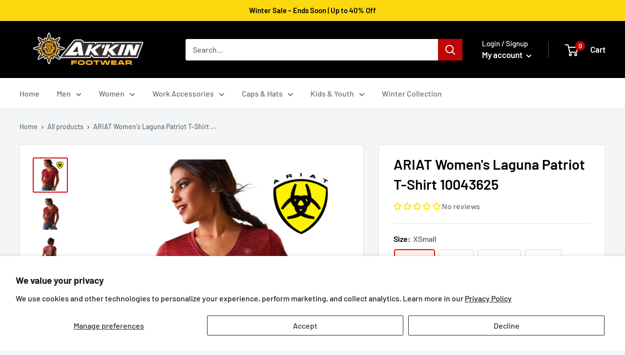

--- FILE ---
content_type: text/html; charset=utf-8
request_url: https://www.akkinfootwear.com/products/10043625
body_size: 125290
content:
<!doctype html>

<html class="no-js" lang="en">
  <head>
    <script>
       YETT_BLACKLIST = [/facebook/, /ajax.googleapis.com/, /google-analytics/, /trekkie/, /boomerang/,/yotpo/, /TikTok/, /www.googletagmanager.com/,/smile.io/,/lootly.io/,/cdn-sf.vitals.app/,/nice-team.net/]
      !function(t,e){"object"==typeof exports&&"undefined"!=typeof module?e(exports):"function"==typeof define&&define.amd?define(["exports"],e):e(t.yett={})}(this,function(t){"use strict";var e={blacklist:window.YETT_BLACKLIST,whitelist:window.YETT_WHITELIST},r={blacklisted:[]},n=function(t,r){return t&&(!r||"javascript/blocked"!==r)&&(!e.blacklist||e.blacklist.some(function(e){return e.test(t)}))&&(!e.whitelist||e.whitelist.every(function(e){return!e.test(t)}))},i=function(t){var r=t.getAttribute("src");return e.blacklist&&e.blacklist.every(function(t){return!t.test(r)})||e.whitelist&&e.whitelist.some(function(t){return t.test(r)})},c=new MutationObserver(function(t){t.forEach(function(t){for(var e=t.addedNodes,i=function(t){var i=e[t];if(1===i.nodeType&&"SCRIPT"===i.tagName){var c=i.src,o=i.type;if(n(c,o)){r.blacklisted.push(i.cloneNode()),i.type="javascript/blocked";i.addEventListener("beforescriptexecute",function t(e){"javascript/blocked"===i.getAttribute("type")&&e.preventDefault(),i.removeEventListener("beforescriptexecute",t)}),i.parentElement.removeChild(i)}}},c=0;c<e.length;c++)i(c)})});c.observe(document.documentElement,{childList:!0,subtree:!0});var o=document.createElement;document.createElement=function(){for(var t=arguments.length,e=Array(t),r=0;r<t;r++)e[r]=arguments[r];if("script"!==e[0].toLowerCase())return o.bind(document).apply(void 0,e);var i=o.bind(document).apply(void 0,e),c=i.setAttribute.bind(i);return Object.defineProperties(i,{src:{get:function(){return i.getAttribute("src")},set:function(t){return n(t,i.type)&&c("type","javascript/blocked"),c("src",t),!0}},type:{set:function(t){var e=n(i.src,i.type)?"javascript/blocked":t;return c("type",e),!0}}}),i.setAttribute=function(t,e){"type"===t||"src"===t?i[t]=e:HTMLScriptElement.prototype.setAttribute.call(i,t,e)},i};var l=function(t){if(Array.isArray(t)){for(var e=0,r=Array(t.length);e<t.length;e++)r[e]=t[e];return r}return Array.from(t)},a=new RegExp("[|\\{}()[\\]^$+*?.]","g");t.unblock=function(){for(var t=arguments.length,n=Array(t),o=0;o<t;o++)n[o]=arguments[o];n.length<1?(e.blacklist=[],e.whitelist=[]):(e.blacklist&&(e.blacklist=e.blacklist.filter(function(t){return n.every(function(e){return!t.test(e)})})),e.whitelist&&(e.whitelist=[].concat(l(e.whitelist),l(n.map(function(t){var r=".*"+t.replace(a,"\\$&")+".*";return e.whitelist.find(function(t){return t.toString()===r.toString()})?null:new RegExp(r)}).filter(Boolean)))));for(var s=document.querySelectorAll('script[type="javascript/blocked"]'),u=0;u<s.length;u++){var p=s[u];i(p)&&(p.type="application/javascript",r.blacklisted.push(p),p.parentElement.removeChild(p))}var d=0;[].concat(l(r.blacklisted)).forEach(function(t,e){if(i(t)){var n=document.createElement("script");n.setAttribute("src",t.src),n.setAttribute("type","application/javascript"),document.head.appendChild(n),r.blacklisted.splice(e-d,1),d++}}),e.blacklist&&e.blacklist.length<1&&c.disconnect()},Object.defineProperty(t,"__esModule",{value:!0})});
</script>


<meta name="google-site-verification" content="vbsAdqie-WaOhyGU6IfPF3GaPTmdsltDcJzwR2Ddc4w" />
    <!-- Google Tag Manager -->
<script>(function(w,d,s,l,i){w[l]=w[l]||[];w[l].push({'gtm.start':
new Date().getTime(),event:'gtm.js'});var f=d.getElementsByTagName(s)[0],
j=d.createElement(s),dl=l!='dataLayer'?'&l='+l:'';j.async=true;j.src=
'https://www.googletagmanager.com/gtm.js?id='+i+dl;f.parentNode.insertBefore(j,f);
})(window,document,'script','dataLayer','GTM-KNR7TJL9');</script>
<!-- End Google Tag Manager -->
    
    <meta charset="utf-8">
    <meta name="viewport" content="width=device-width, initial-scale=1.0, height=device-height, minimum-scale=1.0, maximum-scale=1.0">
    <meta name="theme-color" content="#d60909"><title>ARIAT Women&#39;s Laguna Patriot T-Shirt 10043625 &ndash; Ak&#39;kin Footwear
    </title><meta name="description" content="Show off your patriotic side in this sweat-wicking, cooling technical tee. The innovative fabric has sun protection built right in for extra coverage in sunny weather. Sun Protection Fabric™ gives you UV coverage UPF 15 rated for sun protection Screen print logo V-neck"><link rel="canonical" href="https://www.akkinfootwear.com/products/10043625"><link rel="shortcut icon" href="//www.akkinfootwear.com/cdn/shop/files/1000086828_1e7eff48-98f8-41d5-9908-196ae7679b18_96x96.png?v=1751938644" type="image/png"><link rel="preload" as="style" href="//www.akkinfootwear.com/cdn/shop/t/36/assets/theme.css?v=143423174730695535901762270981">
    <link rel="preconnect" href="https://cdn.shopify.com">
    <link rel="preconnect" href="https://fonts.shopifycdn.com">
    <link rel="dns-prefetch" href="https://productreviews.shopifycdn.com">
    <link rel="dns-prefetch" href="https://ajax.googleapis.com">
    <link rel="dns-prefetch" href="https://maps.googleapis.com">
    <link rel="dns-prefetch" href="https://maps.gstatic.com">

    <meta property="og:type" content="product">
  <meta property="og:title" content="ARIAT Women&#39;s Laguna Patriot T-Shirt 10043625"><meta property="og:image" content="http://www.akkinfootwear.com/cdn/shop/files/10043625.png?v=1682471942">
    <meta property="og:image:secure_url" content="https://www.akkinfootwear.com/cdn/shop/files/10043625.png?v=1682471942">
    <meta property="og:image:width" content="1000">
    <meta property="og:image:height" content="1000"><meta property="product:price:amount" content="36.95">
  <meta property="product:price:currency" content="USD"><meta property="og:description" content="Show off your patriotic side in this sweat-wicking, cooling technical tee. The innovative fabric has sun protection built right in for extra coverage in sunny weather. Sun Protection Fabric™ gives you UV coverage UPF 15 rated for sun protection Screen print logo V-neck"><meta property="og:url" content="https://www.akkinfootwear.com/products/10043625">
<meta property="og:site_name" content="Ak&#39;kin Footwear"><meta name="twitter:card" content="summary"><meta name="twitter:title" content="ARIAT Women&#39;s Laguna Patriot T-Shirt 10043625">
  <meta name="twitter:description" content="










Show off your patriotic side in this sweat-wicking, cooling technical tee. The innovative fabric has sun protection built right in for extra coverage in sunny weather.









Sun Protection Fabric™ gives you UV coverage
UPF 15 rated for sun protection
Screen print logo
V-neck
















">
  <meta name="twitter:image" content="https://www.akkinfootwear.com/cdn/shop/files/10043625_600x600_crop_center.png?v=1682471942">
    <link rel="preload" href="//www.akkinfootwear.com/cdn/fonts/barlow/barlow_n6.329f582a81f63f125e63c20a5a80ae9477df68e1.woff2" as="font" type="font/woff2" crossorigin>
<link rel="preload" href="//www.akkinfootwear.com/cdn/fonts/barlow/barlow_n5.a193a1990790eba0cc5cca569d23799830e90f07.woff2" as="font" type="font/woff2" crossorigin>
<link rel="preload" href="//www.akkinfootwear.com/cdn/shop/t/36/assets/font-theme-star.woff2?v=176977276741202493121756364488" as="font" type="font/woff2" crossorigin><link rel="preload" href="//www.akkinfootwear.com/cdn/fonts/barlow/barlow_i6.5a22bd20fb27bad4d7674cc6e666fb9c77d813bb.woff2" as="font" type="font/woff2" crossorigin><link rel="preload" href="//www.akkinfootwear.com/cdn/fonts/barlow/barlow_n7.691d1d11f150e857dcbc1c10ef03d825bc378d81.woff2" as="font" type="font/woff2" crossorigin><link rel="preload" href="//www.akkinfootwear.com/cdn/fonts/barlow/barlow_i5.714d58286997b65cd479af615cfa9bb0a117a573.woff2" as="font" type="font/woff2" crossorigin><link rel="preload" href="//www.akkinfootwear.com/cdn/fonts/barlow/barlow_i7.50e19d6cc2ba5146fa437a5a7443c76d5d730103.woff2" as="font" type="font/woff2" crossorigin><link rel="preload" href="//www.akkinfootwear.com/cdn/fonts/barlow/barlow_n6.329f582a81f63f125e63c20a5a80ae9477df68e1.woff2" as="font" type="font/woff2" crossorigin><style>
  /* We load the font used for the integration with Shopify Reviews to load our own stars */
  @font-face {
    font-family: "font-theme-star";
    src: url(//www.akkinfootwear.com/cdn/shop/t/36/assets/font-theme-star.eot?v=178649971611478077551756364488);
    src: url(//www.akkinfootwear.com/cdn/shop/t/36/assets/font-theme-star.eot?%23iefix&v=178649971611478077551756364488) format("embedded-opentype"), url(//www.akkinfootwear.com/cdn/shop/t/36/assets/font-theme-star.woff2?v=176977276741202493121756364488) format("woff2"), url(//www.akkinfootwear.com/cdn/shop/t/36/assets/font-theme-star.ttf?v=17527569363257290761756364488) format("truetype");
    font-weight: normal;
    font-style: normal;
    font-display: fallback;
  }

  @font-face {
  font-family: Barlow;
  font-weight: 600;
  font-style: normal;
  font-display: fallback;
  src: url("//www.akkinfootwear.com/cdn/fonts/barlow/barlow_n6.329f582a81f63f125e63c20a5a80ae9477df68e1.woff2") format("woff2"),
       url("//www.akkinfootwear.com/cdn/fonts/barlow/barlow_n6.0163402e36247bcb8b02716880d0b39568412e9e.woff") format("woff");
}

  @font-face {
  font-family: Barlow;
  font-weight: 500;
  font-style: normal;
  font-display: fallback;
  src: url("//www.akkinfootwear.com/cdn/fonts/barlow/barlow_n5.a193a1990790eba0cc5cca569d23799830e90f07.woff2") format("woff2"),
       url("//www.akkinfootwear.com/cdn/fonts/barlow/barlow_n5.ae31c82169b1dc0715609b8cc6a610b917808358.woff") format("woff");
}

@font-face {
  font-family: Barlow;
  font-weight: 600;
  font-style: normal;
  font-display: fallback;
  src: url("//www.akkinfootwear.com/cdn/fonts/barlow/barlow_n6.329f582a81f63f125e63c20a5a80ae9477df68e1.woff2") format("woff2"),
       url("//www.akkinfootwear.com/cdn/fonts/barlow/barlow_n6.0163402e36247bcb8b02716880d0b39568412e9e.woff") format("woff");
}

@font-face {
  font-family: Barlow;
  font-weight: 600;
  font-style: italic;
  font-display: fallback;
  src: url("//www.akkinfootwear.com/cdn/fonts/barlow/barlow_i6.5a22bd20fb27bad4d7674cc6e666fb9c77d813bb.woff2") format("woff2"),
       url("//www.akkinfootwear.com/cdn/fonts/barlow/barlow_i6.1c8787fcb59f3add01a87f21b38c7ef797e3b3a1.woff") format("woff");
}


  @font-face {
  font-family: Barlow;
  font-weight: 700;
  font-style: normal;
  font-display: fallback;
  src: url("//www.akkinfootwear.com/cdn/fonts/barlow/barlow_n7.691d1d11f150e857dcbc1c10ef03d825bc378d81.woff2") format("woff2"),
       url("//www.akkinfootwear.com/cdn/fonts/barlow/barlow_n7.4fdbb1cb7da0e2c2f88492243ffa2b4f91924840.woff") format("woff");
}

  @font-face {
  font-family: Barlow;
  font-weight: 500;
  font-style: italic;
  font-display: fallback;
  src: url("//www.akkinfootwear.com/cdn/fonts/barlow/barlow_i5.714d58286997b65cd479af615cfa9bb0a117a573.woff2") format("woff2"),
       url("//www.akkinfootwear.com/cdn/fonts/barlow/barlow_i5.0120f77e6447d3b5df4bbec8ad8c2d029d87fb21.woff") format("woff");
}

  @font-face {
  font-family: Barlow;
  font-weight: 700;
  font-style: italic;
  font-display: fallback;
  src: url("//www.akkinfootwear.com/cdn/fonts/barlow/barlow_i7.50e19d6cc2ba5146fa437a5a7443c76d5d730103.woff2") format("woff2"),
       url("//www.akkinfootwear.com/cdn/fonts/barlow/barlow_i7.47e9f98f1b094d912e6fd631cc3fe93d9f40964f.woff") format("woff");
}


  :root {
    --default-text-font-size : 15px;
    --base-text-font-size    : 16px;
    --heading-font-family    : Barlow, sans-serif;
    --heading-font-weight    : 600;
    --heading-font-style     : normal;
    --text-font-family       : Barlow, sans-serif;
    --text-font-weight       : 500;
    --text-font-style        : normal;
    --text-font-bolder-weight: 600;
    --text-link-decoration   : underline;

    --text-color               : #677279;
    --text-color-rgb           : 103, 114, 121;
    --heading-color            : #000000;
    --border-color             : #e1e3e4;
    --border-color-rgb         : 225, 227, 228;
    --form-border-color        : #d4d6d8;
    --accent-color             : #d60909;
    --accent-color-rgb         : 214, 9, 9;
    --link-color               : #d60909;
    --link-color-hover         : #8d0606;
    --background               : #f3f5f6;
    --secondary-background     : #ffffff;
    --secondary-background-rgb : 255, 255, 255;
    --accent-background        : rgba(214, 9, 9, 0.08);

    --error-color       : #ff0000;
    --error-background  : rgba(255, 0, 0, 0.07);
    --success-color     : #00aa00;
    --success-background: rgba(0, 170, 0, 0.11);

    --primary-button-background      : #d60909;
    --primary-button-background-rgb  : 214, 9, 9;
    --primary-button-text-color      : #ffffff;
    --secondary-button-background    : #000000;
    --secondary-button-background-rgb: 0, 0, 0;
    --secondary-button-text-color    : #ffffff;

    --header-background      : #000000;
    --header-text-color      : #ffffff;
    --header-light-text-color: #ffffff;
    --header-border-color    : rgba(255, 255, 255, 0.3);
    --header-accent-color    : #bf0606;

    --flickity-arrow-color: #abb1b4;--product-on-sale-accent           : #ee0000;
    --product-on-sale-accent-rgb       : 238, 0, 0;
    --product-on-sale-color            : #ffffff;
    --product-in-stock-color           : #008a00;
    --product-low-stock-color          : #ee0000;
    --product-sold-out-color           : #8a9297;
    --product-custom-label-1-background: #008a00;
    --product-custom-label-1-color     : #ffffff;
    --product-custom-label-2-background: #00a500;
    --product-custom-label-2-color     : #ffffff;
    --product-review-star-color        : #ffbd00;

    --mobile-container-gutter : 20px;
    --desktop-container-gutter: 40px;
  }
</style>

<script>
  // IE11 does not have support for CSS variables, so we have to polyfill them
  if (!(((window || {}).CSS || {}).supports && window.CSS.supports('(--a: 0)'))) {
    const script = document.createElement('script');
    script.type = 'text/javascript';
    script.src = 'https://cdn.jsdelivr.net/npm/css-vars-ponyfill@2';
    script.onload = function() {
      cssVars({});
    };

    document.getElementsByTagName('head')[0].appendChild(script);
  }
</script>
 

<img width="99999" alt="" height="99999" style="pointer-events:none;position:absolute;top:0;left:0;width:96vw;height:96vh;max-width:99vw;max-height:99vh;" src="[data-uri]"> 

<script>window.performance && window.performance.mark && window.performance.mark('shopify.content_for_header.start');</script><meta name="google-site-verification" content="wpcR21OCQlYmmex1dDPnLdcEhU76pFncAX83Zw2uDts">
<meta name="facebook-domain-verification" content="l5imhsaob8vjln2ksb1asncyxwns0t">
<meta name="facebook-domain-verification" content="eg1dmrrzh686s7yyyhjkw3dlwk2rkn">
<meta name="facebook-domain-verification" content="l5imhsaob8vjln2ksb1asncyxwns0t">
<meta id="shopify-digital-wallet" name="shopify-digital-wallet" content="/1810595897/digital_wallets/dialog">
<meta name="shopify-checkout-api-token" content="d0ea7b71bdcad99b00023f329568a272">
<meta id="in-context-paypal-metadata" data-shop-id="1810595897" data-venmo-supported="false" data-environment="production" data-locale="en_US" data-paypal-v4="true" data-currency="USD">
<link rel="alternate" type="application/json+oembed" href="https://www.akkinfootwear.com/products/10043625.oembed">
<script async="async" src="/checkouts/internal/preloads.js?locale=en-US"></script>
<link rel="preconnect" href="https://shop.app" crossorigin="anonymous">
<script async="async" src="https://shop.app/checkouts/internal/preloads.js?locale=en-US&shop_id=1810595897" crossorigin="anonymous"></script>
<script id="apple-pay-shop-capabilities" type="application/json">{"shopId":1810595897,"countryCode":"US","currencyCode":"USD","merchantCapabilities":["supports3DS"],"merchantId":"gid:\/\/shopify\/Shop\/1810595897","merchantName":"Ak'kin Footwear","requiredBillingContactFields":["postalAddress","email","phone"],"requiredShippingContactFields":["postalAddress","email","phone"],"shippingType":"shipping","supportedNetworks":["visa","masterCard","amex","discover","elo","jcb"],"total":{"type":"pending","label":"Ak'kin Footwear","amount":"1.00"},"shopifyPaymentsEnabled":true,"supportsSubscriptions":true}</script>
<script id="shopify-features" type="application/json">{"accessToken":"d0ea7b71bdcad99b00023f329568a272","betas":["rich-media-storefront-analytics"],"domain":"www.akkinfootwear.com","predictiveSearch":true,"shopId":1810595897,"locale":"en"}</script>
<script>var Shopify = Shopify || {};
Shopify.shop = "akking-sports.myshopify.com";
Shopify.locale = "en";
Shopify.currency = {"active":"USD","rate":"1.0"};
Shopify.country = "US";
Shopify.theme = {"name":" Warehouse with Installments message[speed 28\/08]","id":153509691608,"schema_name":"Warehouse","schema_version":"1.10.0","theme_store_id":871,"role":"main"};
Shopify.theme.handle = "null";
Shopify.theme.style = {"id":null,"handle":null};
Shopify.cdnHost = "www.akkinfootwear.com/cdn";
Shopify.routes = Shopify.routes || {};
Shopify.routes.root = "/";</script>
<script type="module">!function(o){(o.Shopify=o.Shopify||{}).modules=!0}(window);</script>
<script>!function(o){function n(){var o=[];function n(){o.push(Array.prototype.slice.apply(arguments))}return n.q=o,n}var t=o.Shopify=o.Shopify||{};t.loadFeatures=n(),t.autoloadFeatures=n()}(window);</script>
<script>
  window.ShopifyPay = window.ShopifyPay || {};
  window.ShopifyPay.apiHost = "shop.app\/pay";
  window.ShopifyPay.redirectState = null;
</script>
<script id="shop-js-analytics" type="application/json">{"pageType":"product"}</script>
<script defer="defer" async type="module" src="//www.akkinfootwear.com/cdn/shopifycloud/shop-js/modules/v2/client.init-shop-cart-sync_BT-GjEfc.en.esm.js"></script>
<script defer="defer" async type="module" src="//www.akkinfootwear.com/cdn/shopifycloud/shop-js/modules/v2/chunk.common_D58fp_Oc.esm.js"></script>
<script defer="defer" async type="module" src="//www.akkinfootwear.com/cdn/shopifycloud/shop-js/modules/v2/chunk.modal_xMitdFEc.esm.js"></script>
<script type="module">
  await import("//www.akkinfootwear.com/cdn/shopifycloud/shop-js/modules/v2/client.init-shop-cart-sync_BT-GjEfc.en.esm.js");
await import("//www.akkinfootwear.com/cdn/shopifycloud/shop-js/modules/v2/chunk.common_D58fp_Oc.esm.js");
await import("//www.akkinfootwear.com/cdn/shopifycloud/shop-js/modules/v2/chunk.modal_xMitdFEc.esm.js");

  window.Shopify.SignInWithShop?.initShopCartSync?.({"fedCMEnabled":true,"windoidEnabled":true});

</script>
<script defer="defer" async type="module" src="//www.akkinfootwear.com/cdn/shopifycloud/shop-js/modules/v2/client.payment-terms_Ci9AEqFq.en.esm.js"></script>
<script defer="defer" async type="module" src="//www.akkinfootwear.com/cdn/shopifycloud/shop-js/modules/v2/chunk.common_D58fp_Oc.esm.js"></script>
<script defer="defer" async type="module" src="//www.akkinfootwear.com/cdn/shopifycloud/shop-js/modules/v2/chunk.modal_xMitdFEc.esm.js"></script>
<script type="module">
  await import("//www.akkinfootwear.com/cdn/shopifycloud/shop-js/modules/v2/client.payment-terms_Ci9AEqFq.en.esm.js");
await import("//www.akkinfootwear.com/cdn/shopifycloud/shop-js/modules/v2/chunk.common_D58fp_Oc.esm.js");
await import("//www.akkinfootwear.com/cdn/shopifycloud/shop-js/modules/v2/chunk.modal_xMitdFEc.esm.js");

  
</script>
<script>
  window.Shopify = window.Shopify || {};
  if (!window.Shopify.featureAssets) window.Shopify.featureAssets = {};
  window.Shopify.featureAssets['shop-js'] = {"shop-cart-sync":["modules/v2/client.shop-cart-sync_DZOKe7Ll.en.esm.js","modules/v2/chunk.common_D58fp_Oc.esm.js","modules/v2/chunk.modal_xMitdFEc.esm.js"],"init-fed-cm":["modules/v2/client.init-fed-cm_B6oLuCjv.en.esm.js","modules/v2/chunk.common_D58fp_Oc.esm.js","modules/v2/chunk.modal_xMitdFEc.esm.js"],"shop-cash-offers":["modules/v2/client.shop-cash-offers_D2sdYoxE.en.esm.js","modules/v2/chunk.common_D58fp_Oc.esm.js","modules/v2/chunk.modal_xMitdFEc.esm.js"],"shop-login-button":["modules/v2/client.shop-login-button_QeVjl5Y3.en.esm.js","modules/v2/chunk.common_D58fp_Oc.esm.js","modules/v2/chunk.modal_xMitdFEc.esm.js"],"pay-button":["modules/v2/client.pay-button_DXTOsIq6.en.esm.js","modules/v2/chunk.common_D58fp_Oc.esm.js","modules/v2/chunk.modal_xMitdFEc.esm.js"],"shop-button":["modules/v2/client.shop-button_DQZHx9pm.en.esm.js","modules/v2/chunk.common_D58fp_Oc.esm.js","modules/v2/chunk.modal_xMitdFEc.esm.js"],"avatar":["modules/v2/client.avatar_BTnouDA3.en.esm.js"],"init-windoid":["modules/v2/client.init-windoid_CR1B-cfM.en.esm.js","modules/v2/chunk.common_D58fp_Oc.esm.js","modules/v2/chunk.modal_xMitdFEc.esm.js"],"init-shop-for-new-customer-accounts":["modules/v2/client.init-shop-for-new-customer-accounts_C_vY_xzh.en.esm.js","modules/v2/client.shop-login-button_QeVjl5Y3.en.esm.js","modules/v2/chunk.common_D58fp_Oc.esm.js","modules/v2/chunk.modal_xMitdFEc.esm.js"],"init-shop-email-lookup-coordinator":["modules/v2/client.init-shop-email-lookup-coordinator_BI7n9ZSv.en.esm.js","modules/v2/chunk.common_D58fp_Oc.esm.js","modules/v2/chunk.modal_xMitdFEc.esm.js"],"init-shop-cart-sync":["modules/v2/client.init-shop-cart-sync_BT-GjEfc.en.esm.js","modules/v2/chunk.common_D58fp_Oc.esm.js","modules/v2/chunk.modal_xMitdFEc.esm.js"],"shop-toast-manager":["modules/v2/client.shop-toast-manager_DiYdP3xc.en.esm.js","modules/v2/chunk.common_D58fp_Oc.esm.js","modules/v2/chunk.modal_xMitdFEc.esm.js"],"init-customer-accounts":["modules/v2/client.init-customer-accounts_D9ZNqS-Q.en.esm.js","modules/v2/client.shop-login-button_QeVjl5Y3.en.esm.js","modules/v2/chunk.common_D58fp_Oc.esm.js","modules/v2/chunk.modal_xMitdFEc.esm.js"],"init-customer-accounts-sign-up":["modules/v2/client.init-customer-accounts-sign-up_iGw4briv.en.esm.js","modules/v2/client.shop-login-button_QeVjl5Y3.en.esm.js","modules/v2/chunk.common_D58fp_Oc.esm.js","modules/v2/chunk.modal_xMitdFEc.esm.js"],"shop-follow-button":["modules/v2/client.shop-follow-button_CqMgW2wH.en.esm.js","modules/v2/chunk.common_D58fp_Oc.esm.js","modules/v2/chunk.modal_xMitdFEc.esm.js"],"checkout-modal":["modules/v2/client.checkout-modal_xHeaAweL.en.esm.js","modules/v2/chunk.common_D58fp_Oc.esm.js","modules/v2/chunk.modal_xMitdFEc.esm.js"],"shop-login":["modules/v2/client.shop-login_D91U-Q7h.en.esm.js","modules/v2/chunk.common_D58fp_Oc.esm.js","modules/v2/chunk.modal_xMitdFEc.esm.js"],"lead-capture":["modules/v2/client.lead-capture_BJmE1dJe.en.esm.js","modules/v2/chunk.common_D58fp_Oc.esm.js","modules/v2/chunk.modal_xMitdFEc.esm.js"],"payment-terms":["modules/v2/client.payment-terms_Ci9AEqFq.en.esm.js","modules/v2/chunk.common_D58fp_Oc.esm.js","modules/v2/chunk.modal_xMitdFEc.esm.js"]};
</script>
<script>(function() {
  var isLoaded = false;
  function asyncLoad() {
    if (isLoaded) return;
    isLoaded = true;
    var urls = ["https:\/\/lootly.io\/js\/integrations\/shopify\/script.js?shop=akking-sports.myshopify.com","https:\/\/static-us.afterpay.com\/shopify\/afterpay-attract\/afterpay-attract-widget.js?shop=akking-sports.myshopify.com","https:\/\/cdn-bundler.nice-team.net\/app\/js\/bundler.js?shop=akking-sports.myshopify.com"];
    for (var i = 0; i < urls.length; i++) {
      var s = document.createElement('script');
      s.type = 'text/javascript';
      s.async = true;
      s.src = urls[i];
      var x = document.getElementsByTagName('script')[0];
      x.parentNode.insertBefore(s, x);
    }
  };
  if(window.attachEvent) {
    window.attachEvent('onload', asyncLoad);
  } else {
    window.addEventListener('load', asyncLoad, false);
  }
})();</script>
<script id="__st">var __st={"a":1810595897,"offset":-18000,"reqid":"3d09f844-e267-4a0f-95c7-b26cad423e04-1769208661","pageurl":"www.akkinfootwear.com\/products\/10043625","u":"e3c8371d9f9d","p":"product","rtyp":"product","rid":7929519505624};</script>
<script>window.ShopifyPaypalV4VisibilityTracking = true;</script>
<script id="captcha-bootstrap">!function(){'use strict';const t='contact',e='account',n='new_comment',o=[[t,t],['blogs',n],['comments',n],[t,'customer']],c=[[e,'customer_login'],[e,'guest_login'],[e,'recover_customer_password'],[e,'create_customer']],r=t=>t.map((([t,e])=>`form[action*='/${t}']:not([data-nocaptcha='true']) input[name='form_type'][value='${e}']`)).join(','),a=t=>()=>t?[...document.querySelectorAll(t)].map((t=>t.form)):[];function s(){const t=[...o],e=r(t);return a(e)}const i='password',u='form_key',d=['recaptcha-v3-token','g-recaptcha-response','h-captcha-response',i],f=()=>{try{return window.sessionStorage}catch{return}},m='__shopify_v',_=t=>t.elements[u];function p(t,e,n=!1){try{const o=window.sessionStorage,c=JSON.parse(o.getItem(e)),{data:r}=function(t){const{data:e,action:n}=t;return t[m]||n?{data:e,action:n}:{data:t,action:n}}(c);for(const[e,n]of Object.entries(r))t.elements[e]&&(t.elements[e].value=n);n&&o.removeItem(e)}catch(o){console.error('form repopulation failed',{error:o})}}const l='form_type',E='cptcha';function T(t){t.dataset[E]=!0}const w=window,h=w.document,L='Shopify',v='ce_forms',y='captcha';let A=!1;((t,e)=>{const n=(g='f06e6c50-85a8-45c8-87d0-21a2b65856fe',I='https://cdn.shopify.com/shopifycloud/storefront-forms-hcaptcha/ce_storefront_forms_captcha_hcaptcha.v1.5.2.iife.js',D={infoText:'Protected by hCaptcha',privacyText:'Privacy',termsText:'Terms'},(t,e,n)=>{const o=w[L][v],c=o.bindForm;if(c)return c(t,g,e,D).then(n);var r;o.q.push([[t,g,e,D],n]),r=I,A||(h.body.append(Object.assign(h.createElement('script'),{id:'captcha-provider',async:!0,src:r})),A=!0)});var g,I,D;w[L]=w[L]||{},w[L][v]=w[L][v]||{},w[L][v].q=[],w[L][y]=w[L][y]||{},w[L][y].protect=function(t,e){n(t,void 0,e),T(t)},Object.freeze(w[L][y]),function(t,e,n,w,h,L){const[v,y,A,g]=function(t,e,n){const i=e?o:[],u=t?c:[],d=[...i,...u],f=r(d),m=r(i),_=r(d.filter((([t,e])=>n.includes(e))));return[a(f),a(m),a(_),s()]}(w,h,L),I=t=>{const e=t.target;return e instanceof HTMLFormElement?e:e&&e.form},D=t=>v().includes(t);t.addEventListener('submit',(t=>{const e=I(t);if(!e)return;const n=D(e)&&!e.dataset.hcaptchaBound&&!e.dataset.recaptchaBound,o=_(e),c=g().includes(e)&&(!o||!o.value);(n||c)&&t.preventDefault(),c&&!n&&(function(t){try{if(!f())return;!function(t){const e=f();if(!e)return;const n=_(t);if(!n)return;const o=n.value;o&&e.removeItem(o)}(t);const e=Array.from(Array(32),(()=>Math.random().toString(36)[2])).join('');!function(t,e){_(t)||t.append(Object.assign(document.createElement('input'),{type:'hidden',name:u})),t.elements[u].value=e}(t,e),function(t,e){const n=f();if(!n)return;const o=[...t.querySelectorAll(`input[type='${i}']`)].map((({name:t})=>t)),c=[...d,...o],r={};for(const[a,s]of new FormData(t).entries())c.includes(a)||(r[a]=s);n.setItem(e,JSON.stringify({[m]:1,action:t.action,data:r}))}(t,e)}catch(e){console.error('failed to persist form',e)}}(e),e.submit())}));const S=(t,e)=>{t&&!t.dataset[E]&&(n(t,e.some((e=>e===t))),T(t))};for(const o of['focusin','change'])t.addEventListener(o,(t=>{const e=I(t);D(e)&&S(e,y())}));const B=e.get('form_key'),M=e.get(l),P=B&&M;t.addEventListener('DOMContentLoaded',(()=>{const t=y();if(P)for(const e of t)e.elements[l].value===M&&p(e,B);[...new Set([...A(),...v().filter((t=>'true'===t.dataset.shopifyCaptcha))])].forEach((e=>S(e,t)))}))}(h,new URLSearchParams(w.location.search),n,t,e,['guest_login'])})(!0,!0)}();</script>
<script integrity="sha256-4kQ18oKyAcykRKYeNunJcIwy7WH5gtpwJnB7kiuLZ1E=" data-source-attribution="shopify.loadfeatures" defer="defer" src="//www.akkinfootwear.com/cdn/shopifycloud/storefront/assets/storefront/load_feature-a0a9edcb.js" crossorigin="anonymous"></script>
<script crossorigin="anonymous" defer="defer" src="//www.akkinfootwear.com/cdn/shopifycloud/storefront/assets/shopify_pay/storefront-65b4c6d7.js?v=20250812"></script>
<script data-source-attribution="shopify.dynamic_checkout.dynamic.init">var Shopify=Shopify||{};Shopify.PaymentButton=Shopify.PaymentButton||{isStorefrontPortableWallets:!0,init:function(){window.Shopify.PaymentButton.init=function(){};var t=document.createElement("script");t.src="https://www.akkinfootwear.com/cdn/shopifycloud/portable-wallets/latest/portable-wallets.en.js",t.type="module",document.head.appendChild(t)}};
</script>
<script data-source-attribution="shopify.dynamic_checkout.buyer_consent">
  function portableWalletsHideBuyerConsent(e){var t=document.getElementById("shopify-buyer-consent"),n=document.getElementById("shopify-subscription-policy-button");t&&n&&(t.classList.add("hidden"),t.setAttribute("aria-hidden","true"),n.removeEventListener("click",e))}function portableWalletsShowBuyerConsent(e){var t=document.getElementById("shopify-buyer-consent"),n=document.getElementById("shopify-subscription-policy-button");t&&n&&(t.classList.remove("hidden"),t.removeAttribute("aria-hidden"),n.addEventListener("click",e))}window.Shopify?.PaymentButton&&(window.Shopify.PaymentButton.hideBuyerConsent=portableWalletsHideBuyerConsent,window.Shopify.PaymentButton.showBuyerConsent=portableWalletsShowBuyerConsent);
</script>
<script>
  function portableWalletsCleanup(e){e&&e.src&&console.error("Failed to load portable wallets script "+e.src);var t=document.querySelectorAll("shopify-accelerated-checkout .shopify-payment-button__skeleton, shopify-accelerated-checkout-cart .wallet-cart-button__skeleton"),e=document.getElementById("shopify-buyer-consent");for(let e=0;e<t.length;e++)t[e].remove();e&&e.remove()}function portableWalletsNotLoadedAsModule(e){e instanceof ErrorEvent&&"string"==typeof e.message&&e.message.includes("import.meta")&&"string"==typeof e.filename&&e.filename.includes("portable-wallets")&&(window.removeEventListener("error",portableWalletsNotLoadedAsModule),window.Shopify.PaymentButton.failedToLoad=e,"loading"===document.readyState?document.addEventListener("DOMContentLoaded",window.Shopify.PaymentButton.init):window.Shopify.PaymentButton.init())}window.addEventListener("error",portableWalletsNotLoadedAsModule);
</script>

<script type="module" src="https://www.akkinfootwear.com/cdn/shopifycloud/portable-wallets/latest/portable-wallets.en.js" onError="portableWalletsCleanup(this)" crossorigin="anonymous"></script>
<script nomodule>
  document.addEventListener("DOMContentLoaded", portableWalletsCleanup);
</script>

<script id='scb4127' type='text/javascript' async='' src='https://www.akkinfootwear.com/cdn/shopifycloud/privacy-banner/storefront-banner.js'></script><link id="shopify-accelerated-checkout-styles" rel="stylesheet" media="screen" href="https://www.akkinfootwear.com/cdn/shopifycloud/portable-wallets/latest/accelerated-checkout-backwards-compat.css" crossorigin="anonymous">
<style id="shopify-accelerated-checkout-cart">
        #shopify-buyer-consent {
  margin-top: 1em;
  display: inline-block;
  width: 100%;
}

#shopify-buyer-consent.hidden {
  display: none;
}

#shopify-subscription-policy-button {
  background: none;
  border: none;
  padding: 0;
  text-decoration: underline;
  font-size: inherit;
  cursor: pointer;
}

#shopify-subscription-policy-button::before {
  box-shadow: none;
}

      </style>

<script>window.performance && window.performance.mark && window.performance.mark('shopify.content_for_header.end');</script> 
  <link rel="stylesheet" href="//www.akkinfootwear.com/cdn/shop/t/36/assets/theme.css?v=143423174730695535901762270981">

    
  <script type="application/ld+json">
  {
    "@context": "http://schema.org",
    "@type": "Product",
    "offers": [{
          "@type": "Offer",
          "name": "XSmall \/ Oatmeal Heather",
          "availability":"https://schema.org/InStock",
          "price": 36.95,
          "priceCurrency": "USD",
          "priceValidUntil": "2026-02-02","sku": "1043625","url": "/products/10043625?variant=43640698241240"
        },
{
          "@type": "Offer",
          "name": "Small \/ Oatmeal Heather",
          "availability":"https://schema.org/InStock",
          "price": 36.95,
          "priceCurrency": "USD",
          "priceValidUntil": "2026-02-02","sku": "1043625","url": "/products/10043625?variant=43640698274008"
        },
{
          "@type": "Offer",
          "name": "Medium \/ Oatmeal Heather",
          "availability":"https://schema.org/InStock",
          "price": 36.95,
          "priceCurrency": "USD",
          "priceValidUntil": "2026-02-02","sku": "1043625","url": "/products/10043625?variant=43640698306776"
        },
{
          "@type": "Offer",
          "name": "Large \/ Oatmeal Heather",
          "availability":"https://schema.org/InStock",
          "price": 36.95,
          "priceCurrency": "USD",
          "priceValidUntil": "2026-02-02","sku": "1043625","url": "/products/10043625?variant=43640698339544"
        },
{
          "@type": "Offer",
          "name": "XLarge \/ Oatmeal Heather",
          "availability":"https://schema.org/InStock",
          "price": 36.95,
          "priceCurrency": "USD",
          "priceValidUntil": "2026-02-02","sku": "1043625","url": "/products/10043625?variant=43640698372312"
        },
{
          "@type": "Offer",
          "name": "XXLarge \/ Oatmeal Heather",
          "availability":"https://schema.org/OutOfStock",
          "price": 36.95,
          "priceCurrency": "USD",
          "priceValidUntil": "2026-02-02","sku": "1043625","url": "/products/10043625?variant=43640698405080"
        }
],
      "gtin12": "195696429072",
      "productId": "195696429072",
    "brand": {
      "name": "ARIAT INTERNATIONAL INC"
    },
    "name": "ARIAT Women's Laguna Patriot T-Shirt 10043625",
    "description": "\n\n\n\n\n\n\n\n\n\n\nShow off your patriotic side in this sweat-wicking, cooling technical tee. The innovative fabric has sun protection built right in for extra coverage in sunny weather.\n\n\n\n\n\n\n\n\n\nSun Protection Fabric™ gives you UV coverage\nUPF 15 rated for sun protection\nScreen print logo\nV-neck\n\n\n\n\n\n\n\n\n\n\n\n\n\n\n\n\n",
    "category": "WOMEN'S APPAREL\/TEE",
    "url": "/products/10043625/products/10043625",
    "sku": "1043625",
    "image": {
      "@type": "ImageObject",
      "url": "https://www.akkinfootwear.com/cdn/shop/files/10043625_1024x.png?v=1682471942",
      "image": "https://www.akkinfootwear.com/cdn/shop/files/10043625_1024x.png?v=1682471942",
      "name": "ARIAT Women's Laguna Patriot T-Shirt 10043625",
      "width": "1024",
      "height": "1024"
    }
  }
  </script>



  <script type="application/ld+json">
  {
    "@context": "http://schema.org",
    "@type": "BreadcrumbList",
  "itemListElement": [{
      "@type": "ListItem",
      "position": 1,
      "name": "Home",
      "item": "https://www.akkinfootwear.com"
    },{
          "@type": "ListItem",
          "position": 2,
          "name": "ARIAT Women's Laguna Patriot T-Shirt 10043625",
          "item": "https://www.akkinfootwear.com/products/10043625"
        }]
  }
  </script>

    <script>
      // This allows to expose several variables to the global scope, to be used in scripts
      window.theme = {
        pageType: "product",
        cartCount: 0,
        moneyFormat: "${{amount}}",
        moneyWithCurrencyFormat: "${{amount}} USD",
        showDiscount: true,
        discountMode: "saving",
        searchMode: "product,article,page",
        cartType: "drawer"
      };

      window.routes = {
        rootUrl: "\/",
        cartUrl: "\/cart",
        cartAddUrl: "\/cart\/add",
        cartChangeUrl: "\/cart\/change",
        searchUrl: "\/search",
        productRecommendationsUrl: "\/recommendations\/products"
      };

      window.languages = {
        collectionOnSaleLabel: "Save {{savings}}",
        productFormUnavailable: "Unavailable",
        productFormAddToCart: "Add to cart",
        productFormSoldOut: "Sold out",
        shippingEstimatorNoResults: "No shipping could be found for your address.",
        shippingEstimatorOneResult: "There is one shipping rate for your address:",
        shippingEstimatorMultipleResults: "There are {{count}} shipping rates for your address:",
        shippingEstimatorErrors: "There are some errors:"
      };

      window.lazySizesConfig = {
        loadHidden: false,
        hFac: 0.8,
        expFactor: 3,
        customMedia: {
          '--phone': '(max-width: 640px)',
          '--tablet': '(min-width: 641px) and (max-width: 1023px)',
          '--lap': '(min-width: 1024px)'
        }
      };

      document.documentElement.className = document.documentElement.className.replace('no-js', 'js');
    </script>
    <script>
  const dfLayerOptions = {
    installationId: '82dd71a6-293c-45d7-87bf-80bb157c1376',
    zone: 'us1'
  };
  (function (l, a, y, e, r, s) {
    r = l.createElement(a); r.onload = e; r.async = 1; r.src = y;
    s = l.getElementsByTagName(a)[0]; s.parentNode.insertBefore(r, s);
  })(document, 'script', 'https://cdn.doofinder.com/livelayer/1/js/loader.min.js', function () {
    doofinderLoader.load(dfLayerOptions);
  });
</script><script src="//polyfill-fastly.net/v3/polyfill.min.js?unknown=polyfill&features=fetch,Element.prototype.closest,Element.prototype.matches,Element.prototype.remove,Element.prototype.classList,Array.prototype.includes,Array.prototype.fill,String.prototype.includes,String.prototype.padStart,Object.assign,CustomEvent,Intl,URL,DOMTokenList,IntersectionObserver,IntersectionObserverEntry" defer></script>
    <script src="//www.akkinfootwear.com/cdn/shop/t/36/assets/theme.min.js?v=66670816423107653411756364488" defer></script>
    <script src="//www.akkinfootwear.com/cdn/shop/t/36/assets/custom.js?v=90373254691674712701756364488" defer></script><script>
        (function () {
          window.onpageshow = function() {
            // We force re-freshing the cart content onpageshow, as most browsers will serve a cache copy when hitting the
            // back button, which cause staled data
            document.documentElement.dispatchEvent(new CustomEvent('cart:refresh', {
              bubbles: true,
              detail: {scrollToTop: false}
            }));
          };
        })();
      </script><!-- "snippets/booster-common.liquid" was not rendered, the associated app was uninstalled -->
<!-- BeginWishyAddon --><script>  Shopify.wishy_btn_settings = {"button_setting":"","btn_append":"before","btn_display":"block","btn_width":"auto","btn_margin_top":5,"btn_margin_left":5,"btn_margin_right":5,"btn_margin_bottom":5,"btn_margin_unit":"px","btn_placer_element":null,"btn_background_color":"#ffffff","btn_border_color":"#f4f4f4","btn_border_width":3,"btn_text":"♡ Add to wishlist","btn_color":"#000000","remove_btn_background_color":"#fffbf9","remove_btn_border_color":"#fff7f7","remove_btn_border_width":3,"remove_btn_color":"#ff3030","new_theme_published_at":"2021-11-08T14:46:12.508Z","installed":true,"heart_icon_margin_right":15,"heart_icon_margin_bottom":15,"heart_icon_location":"bottom-left","heart_icon_margin_top":15,"heart_icon_margin_left":15,"setting_force_login":false,"heart_icon_url_match":"products,collections","heart_icon_enabled":false,"status":"alive","spf_record":null,"floating_favorites_enabled":false,"floating_favorites_location":"left","floating_favorites_margin_top":50,"floating_favorites_url_match":"","floating_favorites_background_color":"#e54949","floating_favorites_border_color":"#b9b9b9","floating_favorites_border_width":1,"floating_favorites_text":"♥ Favorites","floating_favorites_color":"#1b1b1b","heart_icon_type":"default","heart_icon_typedefault_background_color":"#f65858","heart_icon_typedefault_border_color":"#f65858","heart_icon_typedefault_border_width":2,"heart_icon_typedefault_icon_color":"#ffffff","heart_icon_show_count":false,"heart_icon_typecustom_image_url":"https://cc-swim.herokuapp.com/wishlist.png","btn_text_size":"14.0","locale":"en","shop_star_rating":null,"shop_star_feedback":null,"heart_icon_collection_before_add_color":"#c8bcbc","heart_icon_collection_after_add_color":"#f04e4e","login_link_bg_color":"#f7cfcb","login_link_text_color":"#000000","btn_remove_bg_color":"#ffffff","btn_remove_border_color":"#ffffff","btn_remove_border_width":3,"btn_remove_text":"♡ Remove from wishlist","btn_remove_color":"#f04e4e","btn_remove_text_size":"14.0","open_wishlist_after_add_to_wishlist":true,"wishlist_header_text":"My Wishlist","theme_name_from_schema":"Warehouse","subscribed_at":null,"wizard_completed_at":"2018-09-10T18:26:14.904Z","plan":"free","discount":"0.5","launchpoint_wishlist_icon_in_header_enabled":false,"launchpoint_heart_icon_in_collections_enabled":false};  Shopify.wishy_button_css_json = "";    Shopify.wishy_customer_email = "" ;  </script><!-- EndWishyAddon -->
<!-- BEGIN app block: shopify://apps/judge-me-reviews/blocks/judgeme_core/61ccd3b1-a9f2-4160-9fe9-4fec8413e5d8 --><!-- Start of Judge.me Core -->






<link rel="dns-prefetch" href="https://cdnwidget.judge.me">
<link rel="dns-prefetch" href="https://cdn.judge.me">
<link rel="dns-prefetch" href="https://cdn1.judge.me">
<link rel="dns-prefetch" href="https://api.judge.me">

<script data-cfasync='false' class='jdgm-settings-script'>window.jdgmSettings={"pagination":5,"disable_web_reviews":false,"badge_no_review_text":"No reviews","badge_n_reviews_text":"{{ n }} review/reviews","badge_star_color":"#FFE700","hide_badge_preview_if_no_reviews":false,"badge_hide_text":false,"enforce_center_preview_badge":false,"widget_title":"Customer Reviews","widget_open_form_text":"Write a review","widget_close_form_text":"Cancel review","widget_refresh_page_text":"Refresh page","widget_summary_text":"Based on {{ number_of_reviews }} review/reviews","widget_no_review_text":"Be the first to write a review","widget_name_field_text":"Display name","widget_verified_name_field_text":"Verified Name (public)","widget_name_placeholder_text":"Display name","widget_required_field_error_text":"This field is required.","widget_email_field_text":"Email address","widget_verified_email_field_text":"Verified Email (private, can not be edited)","widget_email_placeholder_text":"Your email address","widget_email_field_error_text":"Please enter a valid email address.","widget_rating_field_text":"Rating","widget_review_title_field_text":"Review Title","widget_review_title_placeholder_text":"Give your review a title","widget_review_body_field_text":"Review content","widget_review_body_placeholder_text":"Start writing here...","widget_pictures_field_text":"Picture/Video (optional)","widget_submit_review_text":"Submit Review","widget_submit_verified_review_text":"Submit Verified Review","widget_submit_success_msg_with_auto_publish":"Thank you! Please refresh the page in a few moments to see your review. You can remove or edit your review by logging into \u003ca href='https://judge.me/login' target='_blank' rel='nofollow noopener'\u003eJudge.me\u003c/a\u003e","widget_submit_success_msg_no_auto_publish":"Thank you! Your review will be published as soon as it is approved by the shop admin. You can remove or edit your review by logging into \u003ca href='https://judge.me/login' target='_blank' rel='nofollow noopener'\u003eJudge.me\u003c/a\u003e","widget_show_default_reviews_out_of_total_text":"Showing {{ n_reviews_shown }} out of {{ n_reviews }} reviews.","widget_show_all_link_text":"Show all","widget_show_less_link_text":"Show less","widget_author_said_text":"{{ reviewer_name }} said:","widget_days_text":"{{ n }} days ago","widget_weeks_text":"{{ n }} week/weeks ago","widget_months_text":"{{ n }} month/months ago","widget_years_text":"{{ n }} year/years ago","widget_yesterday_text":"Yesterday","widget_today_text":"Today","widget_replied_text":"\u003e\u003e {{ shop_name }} replied:","widget_read_more_text":"Read more","widget_reviewer_name_as_initial":"","widget_rating_filter_color":"#fbcd0a","widget_rating_filter_see_all_text":"See all reviews","widget_sorting_most_recent_text":"Most Recent","widget_sorting_highest_rating_text":"Highest Rating","widget_sorting_lowest_rating_text":"Lowest Rating","widget_sorting_with_pictures_text":"Only Pictures","widget_sorting_most_helpful_text":"Most Helpful","widget_open_question_form_text":"Ask a question","widget_reviews_subtab_text":"Reviews","widget_questions_subtab_text":"Questions","widget_question_label_text":"Question","widget_answer_label_text":"Answer","widget_question_placeholder_text":"Write your question here","widget_submit_question_text":"Submit Question","widget_question_submit_success_text":"Thank you for your question! We will notify you once it gets answered.","widget_star_color":"#FFE700","verified_badge_text":"Verified","verified_badge_bg_color":"","verified_badge_text_color":"","verified_badge_placement":"left-of-reviewer-name","widget_review_max_height":"","widget_hide_border":false,"widget_social_share":false,"widget_thumb":false,"widget_review_location_show":false,"widget_location_format":"","all_reviews_include_out_of_store_products":true,"all_reviews_out_of_store_text":"(out of store)","all_reviews_pagination":100,"all_reviews_product_name_prefix_text":"about","enable_review_pictures":true,"enable_question_anwser":false,"widget_theme":"default","review_date_format":"mm/dd/yyyy","default_sort_method":"most-recent","widget_product_reviews_subtab_text":"Product Reviews","widget_shop_reviews_subtab_text":"Shop Reviews","widget_other_products_reviews_text":"Reviews for other products","widget_store_reviews_subtab_text":"Store reviews","widget_no_store_reviews_text":"This store hasn't received any reviews yet","widget_web_restriction_product_reviews_text":"This product hasn't received any reviews yet","widget_no_items_text":"No items found","widget_show_more_text":"Show more","widget_write_a_store_review_text":"Write a Store Review","widget_other_languages_heading":"Reviews in Other Languages","widget_translate_review_text":"Translate review to {{ language }}","widget_translating_review_text":"Translating...","widget_show_original_translation_text":"Show original ({{ language }})","widget_translate_review_failed_text":"Review couldn't be translated.","widget_translate_review_retry_text":"Retry","widget_translate_review_try_again_later_text":"Try again later","show_product_url_for_grouped_product":false,"widget_sorting_pictures_first_text":"Pictures First","show_pictures_on_all_rev_page_mobile":false,"show_pictures_on_all_rev_page_desktop":false,"floating_tab_hide_mobile_install_preference":false,"floating_tab_button_name":"★ Reviews","floating_tab_title":"Let customers speak for us","floating_tab_button_color":"","floating_tab_button_background_color":"","floating_tab_url":"","floating_tab_url_enabled":false,"floating_tab_tab_style":"text","all_reviews_text_badge_text":"Customers rate us {{ shop.metafields.judgeme.all_reviews_rating | round: 1 }}/5 based on {{ shop.metafields.judgeme.all_reviews_count }} reviews.","all_reviews_text_badge_text_branded_style":"{{ shop.metafields.judgeme.all_reviews_rating | round: 1 }} out of 5 stars based on {{ shop.metafields.judgeme.all_reviews_count }} reviews","is_all_reviews_text_badge_a_link":true,"show_stars_for_all_reviews_text_badge":false,"all_reviews_text_badge_url":"","all_reviews_text_style":"branded","all_reviews_text_color_style":"judgeme_brand_color","all_reviews_text_color":"#108474","all_reviews_text_show_jm_brand":false,"featured_carousel_show_header":true,"featured_carousel_title":"Let customers speak for us","testimonials_carousel_title":"Customers are saying","videos_carousel_title":"Real customer stories","cards_carousel_title":"Customers are saying","featured_carousel_count_text":"from {{ n }} reviews","featured_carousel_add_link_to_all_reviews_page":false,"featured_carousel_url":"","featured_carousel_show_images":true,"featured_carousel_autoslide_interval":5,"featured_carousel_arrows_on_the_sides":false,"featured_carousel_height":250,"featured_carousel_width":80,"featured_carousel_image_size":0,"featured_carousel_image_height":250,"featured_carousel_arrow_color":"#eeeeee","verified_count_badge_style":"branded","verified_count_badge_orientation":"horizontal","verified_count_badge_color_style":"judgeme_brand_color","verified_count_badge_color":"#108474","is_verified_count_badge_a_link":false,"verified_count_badge_url":"","verified_count_badge_show_jm_brand":true,"widget_rating_preset_default":5,"widget_first_sub_tab":"product-reviews","widget_show_histogram":true,"widget_histogram_use_custom_color":false,"widget_pagination_use_custom_color":false,"widget_star_use_custom_color":false,"widget_verified_badge_use_custom_color":false,"widget_write_review_use_custom_color":false,"picture_reminder_submit_button":"Upload Pictures","enable_review_videos":false,"mute_video_by_default":false,"widget_sorting_videos_first_text":"Videos First","widget_review_pending_text":"Pending","featured_carousel_items_for_large_screen":3,"social_share_options_order":"Facebook,Twitter","remove_microdata_snippet":true,"disable_json_ld":false,"enable_json_ld_products":false,"preview_badge_show_question_text":false,"preview_badge_no_question_text":"No questions","preview_badge_n_question_text":"{{ number_of_questions }} question/questions","qa_badge_show_icon":false,"qa_badge_position":"same-row","remove_judgeme_branding":false,"widget_add_search_bar":false,"widget_search_bar_placeholder":"Search","widget_sorting_verified_only_text":"Verified only","featured_carousel_theme":"default","featured_carousel_show_rating":true,"featured_carousel_show_title":true,"featured_carousel_show_body":true,"featured_carousel_show_date":false,"featured_carousel_show_reviewer":true,"featured_carousel_show_product":false,"featured_carousel_header_background_color":"#108474","featured_carousel_header_text_color":"#ffffff","featured_carousel_name_product_separator":"reviewed","featured_carousel_full_star_background":"#108474","featured_carousel_empty_star_background":"#dadada","featured_carousel_vertical_theme_background":"#f9fafb","featured_carousel_verified_badge_enable":true,"featured_carousel_verified_badge_color":"#108474","featured_carousel_border_style":"round","featured_carousel_review_line_length_limit":3,"featured_carousel_more_reviews_button_text":"Read more reviews","featured_carousel_view_product_button_text":"View product","all_reviews_page_load_reviews_on":"scroll","all_reviews_page_load_more_text":"Load More Reviews","disable_fb_tab_reviews":false,"enable_ajax_cdn_cache":false,"widget_advanced_speed_features":5,"widget_public_name_text":"displayed publicly like","default_reviewer_name":"John Smith","default_reviewer_name_has_non_latin":true,"widget_reviewer_anonymous":"Anonymous","medals_widget_title":"Judge.me Review Medals","medals_widget_background_color":"#f9fafb","medals_widget_position":"footer_all_pages","medals_widget_border_color":"#f9fafb","medals_widget_verified_text_position":"left","medals_widget_use_monochromatic_version":false,"medals_widget_elements_color":"#108474","show_reviewer_avatar":true,"widget_invalid_yt_video_url_error_text":"Not a YouTube video URL","widget_max_length_field_error_text":"Please enter no more than {0} characters.","widget_show_country_flag":false,"widget_show_collected_via_shop_app":true,"widget_verified_by_shop_badge_style":"light","widget_verified_by_shop_text":"Verified by Shop","widget_show_photo_gallery":false,"widget_load_with_code_splitting":true,"widget_ugc_install_preference":false,"widget_ugc_title":"Made by us, Shared by you","widget_ugc_subtitle":"Tag us to see your picture featured in our page","widget_ugc_arrows_color":"#ffffff","widget_ugc_primary_button_text":"Buy Now","widget_ugc_primary_button_background_color":"#108474","widget_ugc_primary_button_text_color":"#ffffff","widget_ugc_primary_button_border_width":"0","widget_ugc_primary_button_border_style":"none","widget_ugc_primary_button_border_color":"#108474","widget_ugc_primary_button_border_radius":"25","widget_ugc_secondary_button_text":"Load More","widget_ugc_secondary_button_background_color":"#ffffff","widget_ugc_secondary_button_text_color":"#108474","widget_ugc_secondary_button_border_width":"2","widget_ugc_secondary_button_border_style":"solid","widget_ugc_secondary_button_border_color":"#108474","widget_ugc_secondary_button_border_radius":"25","widget_ugc_reviews_button_text":"View Reviews","widget_ugc_reviews_button_background_color":"#ffffff","widget_ugc_reviews_button_text_color":"#108474","widget_ugc_reviews_button_border_width":"2","widget_ugc_reviews_button_border_style":"solid","widget_ugc_reviews_button_border_color":"#108474","widget_ugc_reviews_button_border_radius":"25","widget_ugc_reviews_button_link_to":"judgeme-reviews-page","widget_ugc_show_post_date":true,"widget_ugc_max_width":"800","widget_rating_metafield_value_type":true,"widget_primary_color":"#D60909","widget_enable_secondary_color":false,"widget_secondary_color":"#edf5f5","widget_summary_average_rating_text":"{{ average_rating }} out of 5","widget_media_grid_title":"Customer photos \u0026 videos","widget_media_grid_see_more_text":"See more","widget_round_style":false,"widget_show_product_medals":true,"widget_verified_by_judgeme_text":"Verified by Judge.me","widget_show_store_medals":true,"widget_verified_by_judgeme_text_in_store_medals":"Verified by Judge.me","widget_media_field_exceed_quantity_message":"Sorry, we can only accept {{ max_media }} for one review.","widget_media_field_exceed_limit_message":"{{ file_name }} is too large, please select a {{ media_type }} less than {{ size_limit }}MB.","widget_review_submitted_text":"Review Submitted!","widget_question_submitted_text":"Question Submitted!","widget_close_form_text_question":"Cancel","widget_write_your_answer_here_text":"Write your answer here","widget_enabled_branded_link":true,"widget_show_collected_by_judgeme":false,"widget_reviewer_name_color":"","widget_write_review_text_color":"","widget_write_review_bg_color":"","widget_collected_by_judgeme_text":"collected by Judge.me","widget_pagination_type":"standard","widget_load_more_text":"Load More","widget_load_more_color":"#108474","widget_full_review_text":"Full Review","widget_read_more_reviews_text":"Read More Reviews","widget_read_questions_text":"Read Questions","widget_questions_and_answers_text":"Questions \u0026 Answers","widget_verified_by_text":"Verified by","widget_verified_text":"Verified","widget_number_of_reviews_text":"{{ number_of_reviews }} reviews","widget_back_button_text":"Back","widget_next_button_text":"Next","widget_custom_forms_filter_button":"Filters","custom_forms_style":"horizontal","widget_show_review_information":false,"how_reviews_are_collected":"How reviews are collected?","widget_show_review_keywords":false,"widget_gdpr_statement":"How we use your data: We'll only contact you about the review you left, and only if necessary. By submitting your review, you agree to Judge.me's \u003ca href='https://judge.me/terms' target='_blank' rel='nofollow noopener'\u003eterms\u003c/a\u003e, \u003ca href='https://judge.me/privacy' target='_blank' rel='nofollow noopener'\u003eprivacy\u003c/a\u003e and \u003ca href='https://judge.me/content-policy' target='_blank' rel='nofollow noopener'\u003econtent\u003c/a\u003e policies.","widget_multilingual_sorting_enabled":false,"widget_translate_review_content_enabled":false,"widget_translate_review_content_method":"manual","popup_widget_review_selection":"automatically_with_pictures","popup_widget_round_border_style":true,"popup_widget_show_title":true,"popup_widget_show_body":true,"popup_widget_show_reviewer":false,"popup_widget_show_product":true,"popup_widget_show_pictures":true,"popup_widget_use_review_picture":true,"popup_widget_show_on_home_page":true,"popup_widget_show_on_product_page":true,"popup_widget_show_on_collection_page":true,"popup_widget_show_on_cart_page":true,"popup_widget_position":"bottom_left","popup_widget_first_review_delay":5,"popup_widget_duration":5,"popup_widget_interval":5,"popup_widget_review_count":5,"popup_widget_hide_on_mobile":true,"review_snippet_widget_round_border_style":true,"review_snippet_widget_card_color":"#FFFFFF","review_snippet_widget_slider_arrows_background_color":"#FFFFFF","review_snippet_widget_slider_arrows_color":"#000000","review_snippet_widget_star_color":"#108474","show_product_variant":false,"all_reviews_product_variant_label_text":"Variant: ","widget_show_verified_branding":true,"widget_ai_summary_title":"Customers say","widget_ai_summary_disclaimer":"AI-powered review summary based on recent customer reviews","widget_show_ai_summary":false,"widget_show_ai_summary_bg":false,"widget_show_review_title_input":false,"redirect_reviewers_invited_via_email":"external_form","request_store_review_after_product_review":true,"request_review_other_products_in_order":false,"review_form_color_scheme":"default","review_form_corner_style":"square","review_form_star_color":{},"review_form_text_color":"#333333","review_form_background_color":"#ffffff","review_form_field_background_color":"#fafafa","review_form_button_color":{},"review_form_button_text_color":"#ffffff","review_form_modal_overlay_color":"#000000","review_content_screen_title_text":"How would you rate this product?","review_content_introduction_text":"We would love it if you would share a bit about your experience.","store_review_form_title_text":"How would you rate this store?","store_review_form_introduction_text":"We would love it if you would share a bit about your experience.","show_review_guidance_text":true,"one_star_review_guidance_text":"Poor","five_star_review_guidance_text":"Great","customer_information_screen_title_text":"About you","customer_information_introduction_text":"Please tell us more about you.","custom_questions_screen_title_text":"Your experience in more detail","custom_questions_introduction_text":"Here are a few questions to help us understand more about your experience.","review_submitted_screen_title_text":"Thanks for your review!","review_submitted_screen_thank_you_text":"We are processing it and it will appear on the store soon.","review_submitted_screen_email_verification_text":"Please confirm your email by clicking the link we just sent you. This helps us keep reviews authentic.","review_submitted_request_store_review_text":"Would you like to share your experience of shopping with us?","review_submitted_review_other_products_text":"Would you like to review these products?","store_review_screen_title_text":"Would you like to share your experience of shopping with us?","store_review_introduction_text":"We value your feedback and use it to improve. Please share any thoughts or suggestions you have.","reviewer_media_screen_title_picture_text":"Share a picture","reviewer_media_introduction_picture_text":"Upload a photo to support your review.","reviewer_media_screen_title_video_text":"Share a video","reviewer_media_introduction_video_text":"Upload a video to support your review.","reviewer_media_screen_title_picture_or_video_text":"Share a picture or video","reviewer_media_introduction_picture_or_video_text":"Upload a photo or video to support your review.","reviewer_media_youtube_url_text":"Paste your Youtube URL here","advanced_settings_next_step_button_text":"Next","advanced_settings_close_review_button_text":"Close","modal_write_review_flow":true,"write_review_flow_required_text":"Required","write_review_flow_privacy_message_text":"We respect your privacy.","write_review_flow_anonymous_text":"Post review as anonymous","write_review_flow_visibility_text":"This won't be visible to other customers.","write_review_flow_multiple_selection_help_text":"Select as many as you like","write_review_flow_single_selection_help_text":"Select one option","write_review_flow_required_field_error_text":"This field is required","write_review_flow_invalid_email_error_text":"Please enter a valid email address","write_review_flow_max_length_error_text":"Max. {{ max_length }} characters.","write_review_flow_media_upload_text":"\u003cb\u003eClick to upload\u003c/b\u003e or drag and drop","write_review_flow_gdpr_statement":"We'll only contact you about your review if necessary. By submitting your review, you agree to our \u003ca href='https://judge.me/terms' target='_blank' rel='nofollow noopener'\u003eterms and conditions\u003c/a\u003e and \u003ca href='https://judge.me/privacy' target='_blank' rel='nofollow noopener'\u003eprivacy policy\u003c/a\u003e.","rating_only_reviews_enabled":false,"show_negative_reviews_help_screen":false,"new_review_flow_help_screen_rating_threshold":3,"negative_review_resolution_screen_title_text":"Tell us more","negative_review_resolution_text":"Your experience matters to us. If there were issues with your purchase, we're here to help. Feel free to reach out to us, we'd love the opportunity to make things right.","negative_review_resolution_button_text":"Contact us","negative_review_resolution_proceed_with_review_text":"Leave a review","negative_review_resolution_subject":"Issue with purchase from {{ shop_name }}.{{ order_name }}","preview_badge_collection_page_install_status":false,"widget_review_custom_css":"","preview_badge_custom_css":"","preview_badge_stars_count":"5-stars","featured_carousel_custom_css":"","floating_tab_custom_css":"","all_reviews_widget_custom_css":"","medals_widget_custom_css":"","verified_badge_custom_css":"","all_reviews_text_custom_css":"","transparency_badges_collected_via_store_invite":false,"transparency_badges_from_another_provider":false,"transparency_badges_collected_from_store_visitor":false,"transparency_badges_collected_by_verified_review_provider":false,"transparency_badges_earned_reward":false,"transparency_badges_collected_via_store_invite_text":"Review collected via store invitation","transparency_badges_from_another_provider_text":"Review collected from another provider","transparency_badges_collected_from_store_visitor_text":"Review collected from a store visitor","transparency_badges_written_in_google_text":"Review written in Google","transparency_badges_written_in_etsy_text":"Review written in Etsy","transparency_badges_written_in_shop_app_text":"Review written in Shop App","transparency_badges_earned_reward_text":"Review earned a reward for future purchase","product_review_widget_per_page":10,"widget_store_review_label_text":"Review about the store","checkout_comment_extension_title_on_product_page":"Customer Comments","checkout_comment_extension_num_latest_comment_show":5,"checkout_comment_extension_format":"name_and_timestamp","checkout_comment_customer_name":"last_initial","checkout_comment_comment_notification":true,"preview_badge_collection_page_install_preference":false,"preview_badge_home_page_install_preference":false,"preview_badge_product_page_install_preference":false,"review_widget_install_preference":"","review_carousel_install_preference":false,"floating_reviews_tab_install_preference":"none","verified_reviews_count_badge_install_preference":false,"all_reviews_text_install_preference":false,"review_widget_best_location":false,"judgeme_medals_install_preference":false,"review_widget_revamp_enabled":false,"review_widget_qna_enabled":false,"review_widget_header_theme":"minimal","review_widget_widget_title_enabled":true,"review_widget_header_text_size":"medium","review_widget_header_text_weight":"regular","review_widget_average_rating_style":"compact","review_widget_bar_chart_enabled":true,"review_widget_bar_chart_type":"numbers","review_widget_bar_chart_style":"standard","review_widget_expanded_media_gallery_enabled":false,"review_widget_reviews_section_theme":"standard","review_widget_image_style":"thumbnails","review_widget_review_image_ratio":"square","review_widget_stars_size":"medium","review_widget_verified_badge":"standard_text","review_widget_review_title_text_size":"medium","review_widget_review_text_size":"medium","review_widget_review_text_length":"medium","review_widget_number_of_columns_desktop":3,"review_widget_carousel_transition_speed":5,"review_widget_custom_questions_answers_display":"always","review_widget_button_text_color":"#FFFFFF","review_widget_text_color":"#000000","review_widget_lighter_text_color":"#7B7B7B","review_widget_corner_styling":"soft","review_widget_review_word_singular":"review","review_widget_review_word_plural":"reviews","review_widget_voting_label":"Helpful?","review_widget_shop_reply_label":"Reply from {{ shop_name }}:","review_widget_filters_title":"Filters","qna_widget_question_word_singular":"Question","qna_widget_question_word_plural":"Questions","qna_widget_answer_reply_label":"Answer from {{ answerer_name }}:","qna_content_screen_title_text":"Ask a question about this product","qna_widget_question_required_field_error_text":"Please enter your question.","qna_widget_flow_gdpr_statement":"We'll only contact you about your question if necessary. By submitting your question, you agree to our \u003ca href='https://judge.me/terms' target='_blank' rel='nofollow noopener'\u003eterms and conditions\u003c/a\u003e and \u003ca href='https://judge.me/privacy' target='_blank' rel='nofollow noopener'\u003eprivacy policy\u003c/a\u003e.","qna_widget_question_submitted_text":"Thanks for your question!","qna_widget_close_form_text_question":"Close","qna_widget_question_submit_success_text":"We’ll notify you by email when your question is answered.","all_reviews_widget_v2025_enabled":false,"all_reviews_widget_v2025_header_theme":"default","all_reviews_widget_v2025_widget_title_enabled":true,"all_reviews_widget_v2025_header_text_size":"medium","all_reviews_widget_v2025_header_text_weight":"regular","all_reviews_widget_v2025_average_rating_style":"compact","all_reviews_widget_v2025_bar_chart_enabled":true,"all_reviews_widget_v2025_bar_chart_type":"numbers","all_reviews_widget_v2025_bar_chart_style":"standard","all_reviews_widget_v2025_expanded_media_gallery_enabled":false,"all_reviews_widget_v2025_show_store_medals":true,"all_reviews_widget_v2025_show_photo_gallery":true,"all_reviews_widget_v2025_show_review_keywords":false,"all_reviews_widget_v2025_show_ai_summary":false,"all_reviews_widget_v2025_show_ai_summary_bg":false,"all_reviews_widget_v2025_add_search_bar":false,"all_reviews_widget_v2025_default_sort_method":"most-recent","all_reviews_widget_v2025_reviews_per_page":10,"all_reviews_widget_v2025_reviews_section_theme":"default","all_reviews_widget_v2025_image_style":"thumbnails","all_reviews_widget_v2025_review_image_ratio":"square","all_reviews_widget_v2025_stars_size":"medium","all_reviews_widget_v2025_verified_badge":"bold_badge","all_reviews_widget_v2025_review_title_text_size":"medium","all_reviews_widget_v2025_review_text_size":"medium","all_reviews_widget_v2025_review_text_length":"medium","all_reviews_widget_v2025_number_of_columns_desktop":3,"all_reviews_widget_v2025_carousel_transition_speed":5,"all_reviews_widget_v2025_custom_questions_answers_display":"always","all_reviews_widget_v2025_show_product_variant":false,"all_reviews_widget_v2025_show_reviewer_avatar":true,"all_reviews_widget_v2025_reviewer_name_as_initial":"","all_reviews_widget_v2025_review_location_show":false,"all_reviews_widget_v2025_location_format":"","all_reviews_widget_v2025_show_country_flag":false,"all_reviews_widget_v2025_verified_by_shop_badge_style":"light","all_reviews_widget_v2025_social_share":false,"all_reviews_widget_v2025_social_share_options_order":"Facebook,Twitter,LinkedIn,Pinterest","all_reviews_widget_v2025_pagination_type":"standard","all_reviews_widget_v2025_button_text_color":"#FFFFFF","all_reviews_widget_v2025_text_color":"#000000","all_reviews_widget_v2025_lighter_text_color":"#7B7B7B","all_reviews_widget_v2025_corner_styling":"soft","all_reviews_widget_v2025_title":"Customer reviews","all_reviews_widget_v2025_ai_summary_title":"Customers say about this store","all_reviews_widget_v2025_no_review_text":"Be the first to write a review","platform":"shopify","branding_url":"https://app.judge.me/reviews","branding_text":"Powered by Judge.me","locale":"en","reply_name":"Ak'kin Footwear","widget_version":"3.0","footer":true,"autopublish":true,"review_dates":true,"enable_custom_form":false,"shop_locale":"en","enable_multi_locales_translations":true,"show_review_title_input":false,"review_verification_email_status":"always","can_be_branded":true,"reply_name_text":"Ak'kin Footwear"};</script> <style class='jdgm-settings-style'>.jdgm-xx{left:0}:root{--jdgm-primary-color: #D60909;--jdgm-secondary-color: rgba(214,9,9,0.1);--jdgm-star-color: #FFE700;--jdgm-write-review-text-color: white;--jdgm-write-review-bg-color: #D60909;--jdgm-paginate-color: #D60909;--jdgm-border-radius: 0;--jdgm-reviewer-name-color: #D60909}.jdgm-histogram__bar-content{background-color:#D60909}.jdgm-rev[data-verified-buyer=true] .jdgm-rev__icon.jdgm-rev__icon:after,.jdgm-rev__buyer-badge.jdgm-rev__buyer-badge{color:white;background-color:#D60909}.jdgm-review-widget--small .jdgm-gallery.jdgm-gallery .jdgm-gallery__thumbnail-link:nth-child(8) .jdgm-gallery__thumbnail-wrapper.jdgm-gallery__thumbnail-wrapper:before{content:"See more"}@media only screen and (min-width: 768px){.jdgm-gallery.jdgm-gallery .jdgm-gallery__thumbnail-link:nth-child(8) .jdgm-gallery__thumbnail-wrapper.jdgm-gallery__thumbnail-wrapper:before{content:"See more"}}.jdgm-preview-badge .jdgm-star.jdgm-star{color:#FFE700}.jdgm-author-all-initials{display:none !important}.jdgm-author-last-initial{display:none !important}.jdgm-rev-widg__title{visibility:hidden}.jdgm-rev-widg__summary-text{visibility:hidden}.jdgm-prev-badge__text{visibility:hidden}.jdgm-rev__prod-link-prefix:before{content:'about'}.jdgm-rev__variant-label:before{content:'Variant: '}.jdgm-rev__out-of-store-text:before{content:'(out of store)'}@media only screen and (min-width: 768px){.jdgm-rev__pics .jdgm-rev_all-rev-page-picture-separator,.jdgm-rev__pics .jdgm-rev__product-picture{display:none}}@media only screen and (max-width: 768px){.jdgm-rev__pics .jdgm-rev_all-rev-page-picture-separator,.jdgm-rev__pics .jdgm-rev__product-picture{display:none}}.jdgm-preview-badge[data-template="product"]{display:none !important}.jdgm-preview-badge[data-template="collection"]{display:none !important}.jdgm-preview-badge[data-template="index"]{display:none !important}.jdgm-review-widget[data-from-snippet="true"]{display:none !important}.jdgm-verified-count-badget[data-from-snippet="true"]{display:none !important}.jdgm-carousel-wrapper[data-from-snippet="true"]{display:none !important}.jdgm-all-reviews-text[data-from-snippet="true"]{display:none !important}.jdgm-medals-section[data-from-snippet="true"]{display:none !important}.jdgm-ugc-media-wrapper[data-from-snippet="true"]{display:none !important}.jdgm-rev__transparency-badge[data-badge-type="review_collected_via_store_invitation"]{display:none !important}.jdgm-rev__transparency-badge[data-badge-type="review_collected_from_another_provider"]{display:none !important}.jdgm-rev__transparency-badge[data-badge-type="review_collected_from_store_visitor"]{display:none !important}.jdgm-rev__transparency-badge[data-badge-type="review_written_in_etsy"]{display:none !important}.jdgm-rev__transparency-badge[data-badge-type="review_written_in_google_business"]{display:none !important}.jdgm-rev__transparency-badge[data-badge-type="review_written_in_shop_app"]{display:none !important}.jdgm-rev__transparency-badge[data-badge-type="review_earned_for_future_purchase"]{display:none !important}.jdgm-review-snippet-widget .jdgm-rev-snippet-widget__cards-container .jdgm-rev-snippet-card{border-radius:8px;background:#fff}.jdgm-review-snippet-widget .jdgm-rev-snippet-widget__cards-container .jdgm-rev-snippet-card__rev-rating .jdgm-star{color:#108474}.jdgm-review-snippet-widget .jdgm-rev-snippet-widget__prev-btn,.jdgm-review-snippet-widget .jdgm-rev-snippet-widget__next-btn{border-radius:50%;background:#fff}.jdgm-review-snippet-widget .jdgm-rev-snippet-widget__prev-btn>svg,.jdgm-review-snippet-widget .jdgm-rev-snippet-widget__next-btn>svg{fill:#000}.jdgm-full-rev-modal.rev-snippet-widget .jm-mfp-container .jm-mfp-content,.jdgm-full-rev-modal.rev-snippet-widget .jm-mfp-container .jdgm-full-rev__icon,.jdgm-full-rev-modal.rev-snippet-widget .jm-mfp-container .jdgm-full-rev__pic-img,.jdgm-full-rev-modal.rev-snippet-widget .jm-mfp-container .jdgm-full-rev__reply{border-radius:8px}.jdgm-full-rev-modal.rev-snippet-widget .jm-mfp-container .jdgm-full-rev[data-verified-buyer="true"] .jdgm-full-rev__icon::after{border-radius:8px}.jdgm-full-rev-modal.rev-snippet-widget .jm-mfp-container .jdgm-full-rev .jdgm-rev__buyer-badge{border-radius:calc( 8px / 2 )}.jdgm-full-rev-modal.rev-snippet-widget .jm-mfp-container .jdgm-full-rev .jdgm-full-rev__replier::before{content:'Ak&#39;kin Footwear'}.jdgm-full-rev-modal.rev-snippet-widget .jm-mfp-container .jdgm-full-rev .jdgm-full-rev__product-button{border-radius:calc( 8px * 6 )}
</style> <style class='jdgm-settings-style'></style>

  
  
  
  <style class='jdgm-miracle-styles'>
  @-webkit-keyframes jdgm-spin{0%{-webkit-transform:rotate(0deg);-ms-transform:rotate(0deg);transform:rotate(0deg)}100%{-webkit-transform:rotate(359deg);-ms-transform:rotate(359deg);transform:rotate(359deg)}}@keyframes jdgm-spin{0%{-webkit-transform:rotate(0deg);-ms-transform:rotate(0deg);transform:rotate(0deg)}100%{-webkit-transform:rotate(359deg);-ms-transform:rotate(359deg);transform:rotate(359deg)}}@font-face{font-family:'JudgemeStar';src:url("[data-uri]") format("woff");font-weight:normal;font-style:normal}.jdgm-star{font-family:'JudgemeStar';display:inline !important;text-decoration:none !important;padding:0 4px 0 0 !important;margin:0 !important;font-weight:bold;opacity:1;-webkit-font-smoothing:antialiased;-moz-osx-font-smoothing:grayscale}.jdgm-star:hover{opacity:1}.jdgm-star:last-of-type{padding:0 !important}.jdgm-star.jdgm--on:before{content:"\e000"}.jdgm-star.jdgm--off:before{content:"\e001"}.jdgm-star.jdgm--half:before{content:"\e002"}.jdgm-widget *{margin:0;line-height:1.4;-webkit-box-sizing:border-box;-moz-box-sizing:border-box;box-sizing:border-box;-webkit-overflow-scrolling:touch}.jdgm-hidden{display:none !important;visibility:hidden !important}.jdgm-temp-hidden{display:none}.jdgm-spinner{width:40px;height:40px;margin:auto;border-radius:50%;border-top:2px solid #eee;border-right:2px solid #eee;border-bottom:2px solid #eee;border-left:2px solid #ccc;-webkit-animation:jdgm-spin 0.8s infinite linear;animation:jdgm-spin 0.8s infinite linear}.jdgm-spinner:empty{display:block}.jdgm-prev-badge{display:block !important}

</style>


  
  
   


<script data-cfasync='false' class='jdgm-script'>
!function(e){window.jdgm=window.jdgm||{},jdgm.CDN_HOST="https://cdnwidget.judge.me/",jdgm.CDN_HOST_ALT="https://cdn2.judge.me/cdn/widget_frontend/",jdgm.API_HOST="https://api.judge.me/",jdgm.CDN_BASE_URL="https://cdn.shopify.com/extensions/019beb2a-7cf9-7238-9765-11a892117c03/judgeme-extensions-316/assets/",
jdgm.docReady=function(d){(e.attachEvent?"complete"===e.readyState:"loading"!==e.readyState)?
setTimeout(d,0):e.addEventListener("DOMContentLoaded",d)},jdgm.loadCSS=function(d,t,o,a){
!o&&jdgm.loadCSS.requestedUrls.indexOf(d)>=0||(jdgm.loadCSS.requestedUrls.push(d),
(a=e.createElement("link")).rel="stylesheet",a.class="jdgm-stylesheet",a.media="nope!",
a.href=d,a.onload=function(){this.media="all",t&&setTimeout(t)},e.body.appendChild(a))},
jdgm.loadCSS.requestedUrls=[],jdgm.loadJS=function(e,d){var t=new XMLHttpRequest;
t.onreadystatechange=function(){4===t.readyState&&(Function(t.response)(),d&&d(t.response))},
t.open("GET",e),t.onerror=function(){if(e.indexOf(jdgm.CDN_HOST)===0&&jdgm.CDN_HOST_ALT!==jdgm.CDN_HOST){var f=e.replace(jdgm.CDN_HOST,jdgm.CDN_HOST_ALT);jdgm.loadJS(f,d)}},t.send()},jdgm.docReady((function(){(window.jdgmLoadCSS||e.querySelectorAll(
".jdgm-widget, .jdgm-all-reviews-page").length>0)&&(jdgmSettings.widget_load_with_code_splitting?
parseFloat(jdgmSettings.widget_version)>=3?jdgm.loadCSS(jdgm.CDN_HOST+"widget_v3/base.css"):
jdgm.loadCSS(jdgm.CDN_HOST+"widget/base.css"):jdgm.loadCSS(jdgm.CDN_HOST+"shopify_v2.css"),
jdgm.loadJS(jdgm.CDN_HOST+"loa"+"der.js"))}))}(document);
</script>
<noscript><link rel="stylesheet" type="text/css" media="all" href="https://cdnwidget.judge.me/shopify_v2.css"></noscript>

<!-- BEGIN app snippet: theme_fix_tags --><script>
  (function() {
    var jdgmThemeFixes = null;
    if (!jdgmThemeFixes) return;
    var thisThemeFix = jdgmThemeFixes[Shopify.theme.id];
    if (!thisThemeFix) return;

    if (thisThemeFix.html) {
      document.addEventListener("DOMContentLoaded", function() {
        var htmlDiv = document.createElement('div');
        htmlDiv.classList.add('jdgm-theme-fix-html');
        htmlDiv.innerHTML = thisThemeFix.html;
        document.body.append(htmlDiv);
      });
    };

    if (thisThemeFix.css) {
      var styleTag = document.createElement('style');
      styleTag.classList.add('jdgm-theme-fix-style');
      styleTag.innerHTML = thisThemeFix.css;
      document.head.append(styleTag);
    };

    if (thisThemeFix.js) {
      var scriptTag = document.createElement('script');
      scriptTag.classList.add('jdgm-theme-fix-script');
      scriptTag.innerHTML = thisThemeFix.js;
      document.head.append(scriptTag);
    };
  })();
</script>
<!-- END app snippet -->
<!-- End of Judge.me Core -->



<!-- END app block --><!-- BEGIN app block: shopify://apps/rimix-product-badges/blocks/rimix-helper/46f9dcab-fec8-4959-8563-b2334479cd94 -->
    <script id="rm-product-badges-scripts">
        window.RMPB_PLAN ={"name":"Starter","status":"ACTIVE"};
        window.RMPB_PRODUCTBADGES =[{"id":"696a5f2172ea02faf95cb52b","status":"active","title":"Final Sale Notice","editorData":{"badgeType":"text_badge","badgePosition":"below_title","badgeMargin":{"desktop":{"top":"0","bottom":"12","left":0,"right":0},"mobile":{"top":0,"bottom":"13","left":0,"right":0}},"badgeAlignment":{"desktop":"left","mobile":"left"},"badgePAlignment":{"desktop":"left","mobile":"left"},"badgeAlignmentCustom":{"desktop":{"top":"","right":0,"bottom":0,"left":"","vertical":false,"horizontal":false},"mobile":{"top":"","right":0,"bottom":0,"left":"","vertical":false,"horizontal":false}},"badgeShowOn":["desktop","mobile"],"badgeShowOnPage":["cart","collection","index","list-collections","page","product","search"],"animation":{"badgeAnimation":"none","badgeAnimationRepeat":"infinity","badgeAnimationTimes":5},"url":{"badgeUrl":"","badgeUrlTarget":"_blank"},"badgeTooltipText":{"default":""},"schedule":{"badgeScheduleStart":false,"badgeScheduleEnd":false,"badgeScheduleStartDate":"2025-12-19T21:53:06.853Z","badgeScheduleEndDate":"2025-12-19T21:53:06.853Z","badgeScheduleStartTime":"00:00","badgeScheduleEndTime":"00:00","startDateTime":"2025-12-19T05:00:00.000Z","endDateTime":"2025-12-19T05:00:00.000Z"},"condition":{"badgeApplyTo":["manual"],"badgeProductsManual":[{"id":"gid:\/\/shopify\/Product\/7433029386456","handle":"p91266","title":"CATERPILLAR Men's Charge Steel Toe Work Boot P91266","imageUrl":"https:\/\/cdn.shopify.com\/s\/files\/1\/0018\/1059\/5897\/products\/CATERPILLARMen_sChargeSteelToeP91266.png?v=1669831713","totalVariants":11,"variants":["gid:\/\/shopify\/ProductVariant\/42001971937496","gid:\/\/shopify\/ProductVariant\/42001971970264","gid:\/\/shopify\/ProductVariant\/42001972003032","gid:\/\/shopify\/ProductVariant\/42001972035800","gid:\/\/shopify\/ProductVariant\/42001972068568","gid:\/\/shopify\/ProductVariant\/42001972101336","gid:\/\/shopify\/ProductVariant\/42001972134104","gid:\/\/shopify\/ProductVariant\/42001972166872","gid:\/\/shopify\/ProductVariant\/42001972199640","gid:\/\/shopify\/ProductVariant\/42001972232408","gid:\/\/shopify\/ProductVariant\/43471930196184"]},{"id":"gid:\/\/shopify\/Product\/7917160038616","handle":"p725451","title":"CATERPILLAR Men's Covert Boot P725451","imageUrl":"https:\/\/cdn.shopify.com\/s\/files\/1\/0018\/1059\/5897\/products\/P725451.png?v=1673558695","totalVariants":16,"variants":["gid:\/\/shopify\/ProductVariant\/43610835845336","gid:\/\/shopify\/ProductVariant\/43610835878104","gid:\/\/shopify\/ProductVariant\/43610835910872","gid:\/\/shopify\/ProductVariant\/43610835943640","gid:\/\/shopify\/ProductVariant\/43610835976408","gid:\/\/shopify\/ProductVariant\/43610836009176","gid:\/\/shopify\/ProductVariant\/43610836041944","gid:\/\/shopify\/ProductVariant\/43610836074712","gid:\/\/shopify\/ProductVariant\/43610836107480","gid:\/\/shopify\/ProductVariant\/43610836140248","gid:\/\/shopify\/ProductVariant\/43610836173016","gid:\/\/shopify\/ProductVariant\/43610836205784","gid:\/\/shopify\/ProductVariant\/43610836238552","gid:\/\/shopify\/ProductVariant\/43610836271320","gid:\/\/shopify\/ProductVariant\/43610836304088","gid:\/\/shopify\/ProductVariant\/43610836336856"]},{"id":"gid:\/\/shopify\/Product\/7917873627352","handle":"p51076","title":"CATERPILLAR Men's Impact Waterproof Soft Toe Work Boot P51076","imageUrl":"https:\/\/cdn.shopify.com\/s\/files\/1\/0018\/1059\/5897\/files\/P51076.png?v=1686066940","totalVariants":16,"variants":["gid:\/\/shopify\/ProductVariant\/43612481781976","gid:\/\/shopify\/ProductVariant\/43612481814744","gid:\/\/shopify\/ProductVariant\/43612481847512","gid:\/\/shopify\/ProductVariant\/43612481880280","gid:\/\/shopify\/ProductVariant\/43612481913048","gid:\/\/shopify\/ProductVariant\/43612481945816","gid:\/\/shopify\/ProductVariant\/43612481978584","gid:\/\/shopify\/ProductVariant\/43612482011352","gid:\/\/shopify\/ProductVariant\/43612482044120","gid:\/\/shopify\/ProductVariant\/43612482076888","gid:\/\/shopify\/ProductVariant\/43612482109656","gid:\/\/shopify\/ProductVariant\/43612482142424","gid:\/\/shopify\/ProductVariant\/43612482175192","gid:\/\/shopify\/ProductVariant\/43612482207960","gid:\/\/shopify\/ProductVariant\/43612482240728","gid:\/\/shopify\/ProductVariant\/43612482273496"]},{"id":"gid:\/\/shopify\/Product\/7917878509784","handle":"p725452","title":"CATERPILLAR Men's Covert Mid Waterproof Boot P725452","imageUrl":"https:\/\/cdn.shopify.com\/s\/files\/1\/0018\/1059\/5897\/products\/P725452.png?v=1673294020","totalVariants":14,"variants":["gid:\/\/shopify\/ProductVariant\/43612495806680","gid:\/\/shopify\/ProductVariant\/43612495839448","gid:\/\/shopify\/ProductVariant\/43612495872216","gid:\/\/shopify\/ProductVariant\/43612495904984","gid:\/\/shopify\/ProductVariant\/43612495937752","gid:\/\/shopify\/ProductVariant\/43612495970520","gid:\/\/shopify\/ProductVariant\/43612496003288","gid:\/\/shopify\/ProductVariant\/43612496036056","gid:\/\/shopify\/ProductVariant\/43612496068824","gid:\/\/shopify\/ProductVariant\/43612496101592","gid:\/\/shopify\/ProductVariant\/43612496134360","gid:\/\/shopify\/ProductVariant\/43612496167128","gid:\/\/shopify\/ProductVariant\/43612496199896","gid:\/\/shopify\/ProductVariant\/43612496232664"]},{"id":"gid:\/\/shopify\/Product\/7608543805656","handle":"p725181","title":"CATERPILLAR Men's Crossover Shoe P725181","imageUrl":"https:\/\/cdn.shopify.com\/s\/files\/1\/0018\/1059\/5897\/products\/P725181.jpg?v=1741987814","totalVariants":8,"variants":["gid:\/\/shopify\/ProductVariant\/42572589629656","gid:\/\/shopify\/ProductVariant\/42515684753624","gid:\/\/shopify\/ProductVariant\/42515684819160","gid:\/\/shopify\/ProductVariant\/42515684884696","gid:\/\/shopify\/ProductVariant\/42515684950232","gid:\/\/shopify\/ProductVariant\/42515685015768","gid:\/\/shopify\/ProductVariant\/42515685114072","gid:\/\/shopify\/ProductVariant\/42520423727320"]},{"id":"gid:\/\/shopify\/Product\/6554964033732","handle":"p51055","title":"CATERPILLAR Men's Prorush Slip Resistant +  P51055","imageUrl":"https:\/\/cdn.shopify.com\/s\/files\/1\/0018\/1059\/5897\/products\/P51055.png?v=1673563011","totalVariants":11,"variants":["gid:\/\/shopify\/ProductVariant\/39335263011012","gid:\/\/shopify\/ProductVariant\/39335263043780","gid:\/\/shopify\/ProductVariant\/39335263076548","gid:\/\/shopify\/ProductVariant\/39335263109316","gid:\/\/shopify\/ProductVariant\/39335263142084","gid:\/\/shopify\/ProductVariant\/39335263174852","gid:\/\/shopify\/ProductVariant\/39335263207620","gid:\/\/shopify\/ProductVariant\/39335263240388","gid:\/\/shopify\/ProductVariant\/39335263273156","gid:\/\/shopify\/ProductVariant\/42999107748056","gid:\/\/shopify\/ProductVariant\/42999108272344"]},{"id":"gid:\/\/shopify\/Product\/8008312488152","handle":"p91604","title":"CATERPILLAR Men's Streamline Runner Carbon Composite Toe Static Dissipative Work Shoe P91604","imageUrl":"https:\/\/cdn.shopify.com\/s\/files\/1\/0018\/1059\/5897\/files\/P91604.png?v=1689002141","totalVariants":12,"variants":["gid:\/\/shopify\/ProductVariant\/43858686050520","gid:\/\/shopify\/ProductVariant\/43858686083288","gid:\/\/shopify\/ProductVariant\/43858686116056","gid:\/\/shopify\/ProductVariant\/43858686148824","gid:\/\/shopify\/ProductVariant\/43858686181592","gid:\/\/shopify\/ProductVariant\/43858686214360","gid:\/\/shopify\/ProductVariant\/43858686247128","gid:\/\/shopify\/ProductVariant\/43858686279896","gid:\/\/shopify\/ProductVariant\/43858686312664","gid:\/\/shopify\/ProductVariant\/43858686345432","gid:\/\/shopify\/ProductVariant\/43858686378200","gid:\/\/shopify\/ProductVariant\/43858686410968"]},{"id":"gid:\/\/shopify\/Product\/7711177900248","handle":"p91343","title":"CATERPILLAR Men's Structure Cool Composite Toe P91343","imageUrl":"https:\/\/cdn.shopify.com\/s\/files\/1\/0018\/1059\/5897\/products\/P91343.png?v=1673559124","totalVariants":11,"variants":["gid:\/\/shopify\/ProductVariant\/42945885536472","gid:\/\/shopify\/ProductVariant\/42945885569240","gid:\/\/shopify\/ProductVariant\/42945885602008","gid:\/\/shopify\/ProductVariant\/42945885634776","gid:\/\/shopify\/ProductVariant\/42945885667544","gid:\/\/shopify\/ProductVariant\/42945885700312","gid:\/\/shopify\/ProductVariant\/42945885733080","gid:\/\/shopify\/ProductVariant\/42945885765848","gid:\/\/shopify\/ProductVariant\/42945885798616","gid:\/\/shopify\/ProductVariant\/42945885831384","gid:\/\/shopify\/ProductVariant\/42945885864152"]},{"id":"gid:\/\/shopify\/Product\/7711147720920","handle":"p91344","title":"CATERPILLAR Men's Structure Cool Composite Toe P91344","imageUrl":"https:\/\/cdn.shopify.com\/s\/files\/1\/0018\/1059\/5897\/products\/P91344.png?v=1673559714","totalVariants":11,"variants":["gid:\/\/shopify\/ProductVariant\/42945816821976","gid:\/\/shopify\/ProductVariant\/42945816854744","gid:\/\/shopify\/ProductVariant\/42945816887512","gid:\/\/shopify\/ProductVariant\/42945816920280","gid:\/\/shopify\/ProductVariant\/42945816953048","gid:\/\/shopify\/ProductVariant\/42945816985816","gid:\/\/shopify\/ProductVariant\/42945817018584","gid:\/\/shopify\/ProductVariant\/42945817051352","gid:\/\/shopify\/ProductVariant\/42945817084120","gid:\/\/shopify\/ProductVariant\/42945817116888","gid:\/\/shopify\/ProductVariant\/42945817149656"]},{"id":"gid:\/\/shopify\/Product\/8007288357080","handle":"p111086","title":"CATERPILLAR Unisex's Intruder Beta Shoe P111086","imageUrl":"https:\/\/cdn.shopify.com\/s\/files\/1\/0018\/1059\/5897\/files\/P111086.png?v=1689002309","totalVariants":14,"variants":["gid:\/\/shopify\/ProductVariant\/43854657126616","gid:\/\/shopify\/ProductVariant\/43854657159384","gid:\/\/shopify\/ProductVariant\/43854694547672","gid:\/\/shopify\/ProductVariant\/43854657192152","gid:\/\/shopify\/ProductVariant\/43854657224920","gid:\/\/shopify\/ProductVariant\/43854657257688","gid:\/\/shopify\/ProductVariant\/43854657290456","gid:\/\/shopify\/ProductVariant\/43854657323224","gid:\/\/shopify\/ProductVariant\/43854657355992","gid:\/\/shopify\/ProductVariant\/43854657388760","gid:\/\/shopify\/ProductVariant\/43854657421528","gid:\/\/shopify\/ProductVariant\/43854657454296","gid:\/\/shopify\/ProductVariant\/43854657487064","gid:\/\/shopify\/ProductVariant\/43854657519832"]},{"id":"gid:\/\/shopify\/Product\/7917865042136","handle":"p111023","title":"CATERPILLAR Women's Pro Rush Speed FX Work Shoe P111023","imageUrl":"https:\/\/cdn.shopify.com\/s\/files\/1\/0018\/1059\/5897\/products\/P111023.png?v=1674489205","totalVariants":16,"variants":["gid:\/\/shopify\/ProductVariant\/43612465955032","gid:\/\/shopify\/ProductVariant\/43612465987800","gid:\/\/shopify\/ProductVariant\/43612466020568","gid:\/\/shopify\/ProductVariant\/43612466053336","gid:\/\/shopify\/ProductVariant\/43612466086104","gid:\/\/shopify\/ProductVariant\/43612466118872","gid:\/\/shopify\/ProductVariant\/43612466151640","gid:\/\/shopify\/ProductVariant\/43612466184408","gid:\/\/shopify\/ProductVariant\/43612466217176","gid:\/\/shopify\/ProductVariant\/43612466249944","gid:\/\/shopify\/ProductVariant\/43612466282712","gid:\/\/shopify\/ProductVariant\/43612466315480","gid:\/\/shopify\/ProductVariant\/43612466348248","gid:\/\/shopify\/ProductVariant\/43612466381016","gid:\/\/shopify\/ProductVariant\/43612466413784","gid:\/\/shopify\/ProductVariant\/43612466446552"]},{"id":"gid:\/\/shopify\/Product\/7917146505432","handle":"p111021","title":"CATERPILLAR Men's Pro Rush Speed FX Work Shoe P111021","imageUrl":"https:\/\/cdn.shopify.com\/s\/files\/1\/0018\/1059\/5897\/products\/P111021.png?v=1673559887","totalVariants":16,"variants":["gid:\/\/shopify\/ProductVariant\/43610751074520","gid:\/\/shopify\/ProductVariant\/43610751107288","gid:\/\/shopify\/ProductVariant\/43610751140056","gid:\/\/shopify\/ProductVariant\/43610751172824","gid:\/\/shopify\/ProductVariant\/43610751205592","gid:\/\/shopify\/ProductVariant\/43610751238360","gid:\/\/shopify\/ProductVariant\/43610751271128","gid:\/\/shopify\/ProductVariant\/43610751303896","gid:\/\/shopify\/ProductVariant\/43610751336664","gid:\/\/shopify\/ProductVariant\/43610751369432","gid:\/\/shopify\/ProductVariant\/43610751402200","gid:\/\/shopify\/ProductVariant\/43610751434968","gid:\/\/shopify\/ProductVariant\/43610751467736","gid:\/\/shopify\/ProductVariant\/43610751500504","gid:\/\/shopify\/ProductVariant\/43610751533272","gid:\/\/shopify\/ProductVariant\/43610751566040"]},{"id":"gid:\/\/shopify\/Product\/8043414683864","handle":"10046715","title":"ARIAT WOMEN'S Ashley Insulated Vest 10046715","imageUrl":"https:\/\/cdn.shopify.com\/s\/files\/1\/0018\/1059\/5897\/files\/10046715.png?v=1697582923","totalVariants":5,"variants":["gid:\/\/shopify\/ProductVariant\/43969092223192","gid:\/\/shopify\/ProductVariant\/43969092255960","gid:\/\/shopify\/ProductVariant\/43969092288728","gid:\/\/shopify\/ProductVariant\/43969092321496","gid:\/\/shopify\/ProductVariant\/43969092354264"]},{"id":"gid:\/\/shopify\/Product\/8035505307864","handle":"10023330","title":"ARIAT MEN'S Vernon 2.0 Softshell Jacket 10023330","imageUrl":"https:\/\/cdn.shopify.com\/s\/files\/1\/0018\/1059\/5897\/files\/10023330_front_warm.jpg?v=1694292280","totalVariants":5,"variants":["gid:\/\/shopify\/ProductVariant\/43947709530328","gid:\/\/shopify\/ProductVariant\/43947709563096","gid:\/\/shopify\/ProductVariant\/43947709595864","gid:\/\/shopify\/ProductVariant\/43947709628632","gid:\/\/shopify\/ProductVariant\/43947709661400"]},{"id":"gid:\/\/shopify\/Product\/7773027107032","handle":"1050006-10447","title":"CATERPILLAR Women's Trademark Banner Pullover Hoodie 1050006","imageUrl":"https:\/\/cdn.shopify.com\/s\/files\/1\/0018\/1059\/5897\/files\/cat-workwear-womens-trademark-banner-pullover-hoodie-eclipse-1050006-10447-front_460x_a2510bed-766d-4a2f-8764-b3543f54f558.webp?v=1701963626","totalVariants":6,"variants":["gid:\/\/shopify\/ProductVariant\/43700154695896","gid:\/\/shopify\/ProductVariant\/43145593684184","gid:\/\/shopify\/ProductVariant\/43145593716952","gid:\/\/shopify\/ProductVariant\/43145593749720","gid:\/\/shopify\/ProductVariant\/43145593782488","gid:\/\/shopify\/ProductVariant\/43145593815256"]},{"id":"gid:\/\/shopify\/Product\/6212010016964","handle":"2910490","title":"CATERPILLAR Women's Viral Off Hooded Sweatshirt 2910490","imageUrl":"https:\/\/cdn.shopify.com\/s\/files\/1\/0018\/1059\/5897\/files\/2910490.png?v=1686100511","totalVariants":10,"variants":["gid:\/\/shopify\/ProductVariant\/38130185961668","gid:\/\/shopify\/ProductVariant\/38130185994436","gid:\/\/shopify\/ProductVariant\/38130186027204","gid:\/\/shopify\/ProductVariant\/38130186059972","gid:\/\/shopify\/ProductVariant\/38130186092740","gid:\/\/shopify\/ProductVariant\/38130186125508","gid:\/\/shopify\/ProductVariant\/38130186158276","gid:\/\/shopify\/ProductVariant\/38130186191044","gid:\/\/shopify\/ProductVariant\/38130186223812","gid:\/\/shopify\/ProductVariant\/38130186256580"]},{"id":"gid:\/\/shopify\/Product\/6212010344644","handle":"2511781","title":"CATERPILLAR Women's Viral Off L\/S Gaiter 2511781","imageUrl":"https:\/\/cdn.shopify.com\/s\/files\/1\/0018\/1059\/5897\/files\/2511781.png?v=1686102642","totalVariants":10,"variants":["gid:\/\/shopify\/ProductVariant\/38130187894980","gid:\/\/shopify\/ProductVariant\/38130187927748","gid:\/\/shopify\/ProductVariant\/38130187993284","gid:\/\/shopify\/ProductVariant\/38130188026052","gid:\/\/shopify\/ProductVariant\/38130188058820","gid:\/\/shopify\/ProductVariant\/38130188091588","gid:\/\/shopify\/ProductVariant\/38130188124356","gid:\/\/shopify\/ProductVariant\/38130188157124","gid:\/\/shopify\/ProductVariant\/38130188189892","gid:\/\/shopify\/ProductVariant\/38130188222660"]},{"id":"gid:\/\/shopify\/Product\/6212009558212","handle":"1910123","title":"CATERPILLAR Women's Zinnni Full Zip Banner Hoodie 1910123","imageUrl":"https:\/\/cdn.shopify.com\/s\/files\/1\/0018\/1059\/5897\/files\/1910123.png?v=1683915563","totalVariants":5,"variants":["gid:\/\/shopify\/ProductVariant\/38130184290500","gid:\/\/shopify\/ProductVariant\/38130184323268","gid:\/\/shopify\/ProductVariant\/38130184356036","gid:\/\/shopify\/ProductVariant\/38130184388804","gid:\/\/shopify\/ProductVariant\/38130184421572"]},{"id":"gid:\/\/shopify\/Product\/7773026451672","handle":"1050005","title":"CATERPILLAR Women's Trademark Banner Full Zip Hoodie 1050005","imageUrl":"https:\/\/cdn.shopify.com\/s\/files\/1\/0018\/1059\/5897\/files\/1050005.png?v=1686086635","totalVariants":15,"variants":["gid:\/\/shopify\/ProductVariant\/43145584181464","gid:\/\/shopify\/ProductVariant\/43145584214232","gid:\/\/shopify\/ProductVariant\/43145584247000","gid:\/\/shopify\/ProductVariant\/43145584279768","gid:\/\/shopify\/ProductVariant\/43145584312536","gid:\/\/shopify\/ProductVariant\/43145585098968","gid:\/\/shopify\/ProductVariant\/43145585131736","gid:\/\/shopify\/ProductVariant\/43145585197272","gid:\/\/shopify\/ProductVariant\/43145585230040","gid:\/\/shopify\/ProductVariant\/43145585262808","gid:\/\/shopify\/ProductVariant\/43145585950936","gid:\/\/shopify\/ProductVariant\/43145585983704","gid:\/\/shopify\/ProductVariant\/43145586016472","gid:\/\/shopify\/ProductVariant\/43145586082008","gid:\/\/shopify\/ProductVariant\/43145586114776"]},{"id":"gid:\/\/shopify\/Product\/6040548147396","handle":"1310084","title":"CATERPILLAR Women's Sara Soft Shell Jacket 1310084","imageUrl":"https:\/\/cdn.shopify.com\/s\/files\/1\/0018\/1059\/5897\/products\/1310084-4.jpg?v=1741194296","totalVariants":5,"variants":["gid:\/\/shopify\/ProductVariant\/37356787138756","gid:\/\/shopify\/ProductVariant\/37356787171524","gid:\/\/shopify\/ProductVariant\/37356787204292","gid:\/\/shopify\/ProductVariant\/37356787237060","gid:\/\/shopify\/ProductVariant\/37356787269828"]},{"id":"gid:\/\/shopify\/Product\/7950770077912","handle":"1910147-10158","title":"CATERPILLAR Women's H2O Pullover Hoodie, Black","imageUrl":"https:\/\/cdn.shopify.com\/s\/files\/1\/0018\/1059\/5897\/files\/1910147_d5588cd2-bb00-487a-b863-60ca3a34784b.png?v=1686107892","totalVariants":6,"variants":["gid:\/\/shopify\/ProductVariant\/43700277772504","gid:\/\/shopify\/ProductVariant\/43700277805272","gid:\/\/shopify\/ProductVariant\/43700277838040","gid:\/\/shopify\/ProductVariant\/43700277870808","gid:\/\/shopify\/ProductVariant\/43700277903576","gid:\/\/shopify\/ProductVariant\/43700277936344"]},{"id":"gid:\/\/shopify\/Product\/7773027434712","handle":"1910139-10158","title":"CATERPILLAR Women's H2O Zip Up Hoodie 1910139","imageUrl":"https:\/\/cdn.shopify.com\/s\/files\/1\/0018\/1059\/5897\/products\/cat-workwear-womens-womens-h2o-zip-hoodie-black-1910139-10158-front_2048x_ee3a8c65-c492-4739-8d04-aec91a62aa02.webp?v=1678827131","totalVariants":6,"variants":["gid:\/\/shopify\/ProductVariant\/43700181303512","gid:\/\/shopify\/ProductVariant\/43145598402776","gid:\/\/shopify\/ProductVariant\/43145598435544","gid:\/\/shopify\/ProductVariant\/43145598468312","gid:\/\/shopify\/ProductVariant\/43145598501080","gid:\/\/shopify\/ProductVariant\/43145598533848"]},{"id":"gid:\/\/shopify\/Product\/6212009656516","handle":"1910110","title":"CATERPILLAR Men's Trademark Logo Crewneck 1910110","imageUrl":"https:\/\/cdn.shopify.com\/s\/files\/1\/0018\/1059\/5897\/files\/1910110.png?v=1686103420","totalVariants":5,"variants":["gid:\/\/shopify\/ProductVariant\/38130184519876","gid:\/\/shopify\/ProductVariant\/38130184552644","gid:\/\/shopify\/ProductVariant\/38130184585412","gid:\/\/shopify\/ProductVariant\/38130184618180","gid:\/\/shopify\/ProductVariant\/38130184650948"]},{"id":"gid:\/\/shopify\/Product\/7781572477144","handle":"1040004","title":"CATERPILLAR Women's Grid Fleece Bonded Softshell Work Jacket 1040004","imageUrl":"https:\/\/cdn.shopify.com\/s\/files\/1\/0018\/1059\/5897\/files\/1040004.png?v=1686107192","totalVariants":4,"variants":["gid:\/\/shopify\/ProductVariant\/43182563786968","gid:\/\/shopify\/ProductVariant\/43182563819736","gid:\/\/shopify\/ProductVariant\/43182563852504","gid:\/\/shopify\/ProductVariant\/43182563885272"]},{"id":"gid:\/\/shopify\/Product\/7992078762200","handle":"1510425-016","title":"CATERPILLAR Men's UPF Hooded Banner L\/S Tee, Black","imageUrl":"https:\/\/cdn.shopify.com\/s\/files\/1\/0018\/1059\/5897\/files\/1510425BCK_43a8eb71-7781-4041-afe0-f9b8ed12f0bb.jpg?v=1686106483","totalVariants":4,"variants":["gid:\/\/shopify\/ProductVariant\/43809557872856","gid:\/\/shopify\/ProductVariant\/43809558036696","gid:\/\/shopify\/ProductVariant\/43809558200536","gid:\/\/shopify\/ProductVariant\/43809558364376"]},{"id":"gid:\/\/shopify\/Product\/7993163120856","handle":"1510425-13038","title":"CATERPILLAR Men's UPF Hooded Banner L\/S Tee, Stone","imageUrl":"https:\/\/cdn.shopify.com\/s\/files\/1\/0018\/1059\/5897\/files\/1510425_bdb28ec5-36d2-4f10-aa3b-5f837a401b56.png?v=1686102178","totalVariants":5,"variants":["gid:\/\/shopify\/ProductVariant\/43812778148056","gid:\/\/shopify\/ProductVariant\/43812778180824","gid:\/\/shopify\/ProductVariant\/43812778213592","gid:\/\/shopify\/ProductVariant\/43812778246360","gid:\/\/shopify\/ProductVariant\/43812778279128"]},{"id":"gid:\/\/shopify\/Product\/8027516567768","handle":"caterpillar-mens-diesel-power-pullover-sweatshirt-1090036","title":"CATERPILLAR Men's Diesel Power Pullover Sweatshirt 1090036","imageUrl":"https:\/\/cdn.shopify.com\/s\/files\/1\/0018\/1059\/5897\/files\/image-1090036DHG-550-550.jpg?v=1692039747","totalVariants":5,"variants":["gid:\/\/shopify\/ProductVariant\/43920556884184","gid:\/\/shopify\/ProductVariant\/43920557015256","gid:\/\/shopify\/ProductVariant\/43920557146328","gid:\/\/shopify\/ProductVariant\/43920557277400","gid:\/\/shopify\/ProductVariant\/43920557408472"]},{"id":"gid:\/\/shopify\/Product\/7700269367512","handle":"1910802","title":"CATERPILLAR Men's Logo Panel Hoodie 1910802","imageUrl":"https:\/\/cdn.shopify.com\/s\/files\/1\/0018\/1059\/5897\/products\/1910802.png?v=1679007596","totalVariants":8,"variants":["gid:\/\/shopify\/ProductVariant\/42902255304920","gid:\/\/shopify\/ProductVariant\/42902255337688","gid:\/\/shopify\/ProductVariant\/42902255370456","gid:\/\/shopify\/ProductVariant\/42902255403224","gid:\/\/shopify\/ProductVariant\/43537275125976","gid:\/\/shopify\/ProductVariant\/43537275158744","gid:\/\/shopify\/ProductVariant\/43537275191512","gid:\/\/shopify\/ProductVariant\/43537275224280"]},{"id":"gid:\/\/shopify\/Product\/7823162409176","handle":"1910160","title":"CATERPILLAR Men's Loopback Full Zip Hoodie 1910160","imageUrl":"https:\/\/cdn.shopify.com\/s\/files\/1\/0018\/1059\/5897\/files\/1910160.png?v=1686104320","totalVariants":8,"variants":["gid:\/\/shopify\/ProductVariant\/43310239187160","gid:\/\/shopify\/ProductVariant\/43310239219928","gid:\/\/shopify\/ProductVariant\/43310239252696","gid:\/\/shopify\/ProductVariant\/43310239285464","gid:\/\/shopify\/ProductVariant\/43704453234904","gid:\/\/shopify\/ProductVariant\/43704453267672","gid:\/\/shopify\/ProductVariant\/43704453300440","gid:\/\/shopify\/ProductVariant\/43704453333208"]},{"id":"gid:\/\/shopify\/Product\/6917838504132","handle":"1910150-12906","title":"CATERPILLAR Men's Performance Hoodie 1910150","imageUrl":"https:\/\/cdn.shopify.com\/s\/files\/1\/0018\/1059\/5897\/products\/1910150.png?v=1677691780","totalVariants":4,"variants":["gid:\/\/shopify\/ProductVariant\/40757112897732","gid:\/\/shopify\/ProductVariant\/40757112930500","gid:\/\/shopify\/ProductVariant\/40757112963268","gid:\/\/shopify\/ProductVariant\/40757112996036"]},{"id":"gid:\/\/shopify\/Product\/7950847344856","handle":"1910150-12642","title":"CATERPILLAR Men's Performance Hoodie 1910150","imageUrl":"https:\/\/cdn.shopify.com\/s\/files\/1\/0018\/1059\/5897\/files\/1910150_7efb7589-c039-4a54-80bb-5ede64c3ac28.png?v=1686108051","totalVariants":4,"variants":["gid:\/\/shopify\/ProductVariant\/43700779090136","gid:\/\/shopify\/ProductVariant\/43700779155672","gid:\/\/shopify\/ProductVariant\/43700779221208","gid:\/\/shopify\/ProductVariant\/43700779286744"]},{"id":"gid:\/\/shopify\/Product\/7810005008600","handle":"1050001","title":"CATERPILLAR Men's Thermal Lined Hoodie 1050001","imageUrl":"https:\/\/cdn.shopify.com\/s\/files\/1\/0018\/1059\/5897\/products\/cat-workwear-mens-thermal-lined-hoodie-black-1050001-10158-model_1260x_c7f4e417-3a4d-4459-9b78-5771d80b9b05.jpg?v=1663086840","totalVariants":4,"variants":["gid:\/\/shopify\/ProductVariant\/43266824896728","gid:\/\/shopify\/ProductVariant\/43266824929496","gid:\/\/shopify\/ProductVariant\/43266824962264","gid:\/\/shopify\/ProductVariant\/43266824995032"]},{"id":"gid:\/\/shopify\/Product\/8117033304280","handle":"copy-of-caterpillar-mens-trademark-contrats-banner-hoodie-19100148","title":"CATERPILLAR Men's Trademark  Contrast Banner Hoodie 1910149","imageUrl":"https:\/\/cdn.shopify.com\/s\/files\/1\/0018\/1059\/5897\/files\/banner-hoodie-yellow.jpg?v=1704473470","totalVariants":15,"variants":["gid:\/\/shopify\/ProductVariant\/44175674638552","gid:\/\/shopify\/ProductVariant\/44175674736856","gid:\/\/shopify\/ProductVariant\/44175674835160","gid:\/\/shopify\/ProductVariant\/44175674933464","gid:\/\/shopify\/ProductVariant\/44175675064536","gid:\/\/shopify\/ProductVariant\/44175674671320","gid:\/\/shopify\/ProductVariant\/44175674769624","gid:\/\/shopify\/ProductVariant\/44175674867928","gid:\/\/shopify\/ProductVariant\/44175674966232","gid:\/\/shopify\/ProductVariant\/44175675130072","gid:\/\/shopify\/ProductVariant\/44175674704088","gid:\/\/shopify\/ProductVariant\/44175674802392","gid:\/\/shopify\/ProductVariant\/44175674900696","gid:\/\/shopify\/ProductVariant\/44175674999000","gid:\/\/shopify\/ProductVariant\/44175675228376"]},{"id":"gid:\/\/shopify\/Product\/8117028225240","handle":"copy-of-caterpillar-mens-trademark-thermal-hoodie-1910102","title":"CATERPILLAR Men's Trademark  Contrast Hoodie 1910148","imageUrl":"https:\/\/cdn.shopify.com\/s\/files\/1\/0018\/1059\/5897\/files\/hoodie-yellow.jpg?v=1704473717","totalVariants":15,"variants":["gid:\/\/shopify\/ProductVariant\/44175658025176","gid:\/\/shopify\/ProductVariant\/44175643443416","gid:\/\/shopify\/ProductVariant\/44175643476184","gid:\/\/shopify\/ProductVariant\/44175643508952","gid:\/\/shopify\/ProductVariant\/44175643541720","gid:\/\/shopify\/ProductVariant\/44175658057944","gid:\/\/shopify\/ProductVariant\/44175658123480","gid:\/\/shopify\/ProductVariant\/44175658189016","gid:\/\/shopify\/ProductVariant\/44175658254552","gid:\/\/shopify\/ProductVariant\/44175658320088","gid:\/\/shopify\/ProductVariant\/44175658090712","gid:\/\/shopify\/ProductVariant\/44175658156248","gid:\/\/shopify\/ProductVariant\/44175658221784","gid:\/\/shopify\/ProductVariant\/44175658287320","gid:\/\/shopify\/ProductVariant\/44175658352856"]},{"id":"gid:\/\/shopify\/Product\/7528164655320","handle":"1910709","title":"CATERPILLAR Men's Trademark Banner Hooded 1910709","imageUrl":"https:\/\/cdn.shopify.com\/s\/files\/1\/0018\/1059\/5897\/products\/1910709.png?v=1679007281","totalVariants":34,"variants":["gid:\/\/shopify\/ProductVariant\/42169671680216","gid:\/\/shopify\/ProductVariant\/42169671712984","gid:\/\/shopify\/ProductVariant\/42169671745752","gid:\/\/shopify\/ProductVariant\/42169671778520","gid:\/\/shopify\/ProductVariant\/42169671811288","gid:\/\/shopify\/ProductVariant\/43704395759832","gid:\/\/shopify\/ProductVariant\/43704395792600","gid:\/\/shopify\/ProductVariant\/43704395825368","gid:\/\/shopify\/ProductVariant\/43704395858136","gid:\/\/shopify\/ProductVariant\/43704395890904","gid:\/\/shopify\/ProductVariant\/43920590405848","gid:\/\/shopify\/ProductVariant\/43920590471384","gid:\/\/shopify\/ProductVariant\/43920590536920","gid:\/\/shopify\/ProductVariant\/43920590602456","gid:\/\/shopify\/ProductVariant\/43537284792536","gid:\/\/shopify\/ProductVariant\/43920590438616","gid:\/\/shopify\/ProductVariant\/43920590504152","gid:\/\/shopify\/ProductVariant\/43920590569688","gid:\/\/shopify\/ProductVariant\/43920590635224","gid:\/\/shopify\/ProductVariant\/42169670500568","gid:\/\/shopify\/ProductVariant\/42169670533336","gid:\/\/shopify\/ProductVariant\/42169670566104","gid:\/\/shopify\/ProductVariant\/42169670598872","gid:\/\/shopify\/ProductVariant\/42169670631640","gid:\/\/shopify\/ProductVariant\/44113610375384","gid:\/\/shopify\/ProductVariant\/44113610408152","gid:\/\/shopify\/ProductVariant\/44113610440920","gid:\/\/shopify\/ProductVariant\/44113610473688","gid:\/\/shopify\/ProductVariant\/44113610506456","gid:\/\/shopify\/ProductVariant\/44166498549976","gid:\/\/shopify\/ProductVariant\/44166498582744","gid:\/\/shopify\/ProductVariant\/44166498615512","gid:\/\/shopify\/ProductVariant\/44166498648280","gid:\/\/shopify\/ProductVariant\/44166498681048"]},{"id":"gid:\/\/shopify\/Product\/7796719943896","handle":"w10646-016","title":"CATERPILLAR Men's Trademark Hoodie W10646, Black","imageUrl":"https:\/\/cdn.shopify.com\/s\/files\/1\/0018\/1059\/5897\/products\/W10646.png?v=1677691024","totalVariants":4,"variants":["gid:\/\/shopify\/ProductVariant\/43226333741272","gid:\/\/shopify\/ProductVariant\/43226333774040","gid:\/\/shopify\/ProductVariant\/43226333806808","gid:\/\/shopify\/ProductVariant\/43226333839576"]},{"id":"gid:\/\/shopify\/Product\/7773027795160","handle":"1320057-12908","title":"CATERPILLAR Women's Arctic Zone Insulated Vest 1320057","imageUrl":"https:\/\/cdn.shopify.com\/s\/files\/1\/0018\/1059\/5897\/products\/1320057.png?v=1677681654","totalVariants":4,"variants":["gid:\/\/shopify\/ProductVariant\/43145606463704","gid:\/\/shopify\/ProductVariant\/43145606496472","gid:\/\/shopify\/ProductVariant\/43145606529240","gid:\/\/shopify\/ProductVariant\/43145606562008"]},{"id":"gid:\/\/shopify\/Product\/8203039178968","handle":"ariat-womens-fusion-insulated-jacket-10048760","title":"ARIAT Women's Fusion Insulated Jacket 10048760","imageUrl":"https:\/\/cdn.shopify.com\/s\/files\/1\/0018\/1059\/5897\/files\/10048760_01_warm.jpg?v=1709402105","totalVariants":5,"variants":["gid:\/\/shopify\/ProductVariant\/44478040834264","gid:\/\/shopify\/ProductVariant\/44478040867032","gid:\/\/shopify\/ProductVariant\/44478040899800","gid:\/\/shopify\/ProductVariant\/44478040932568","gid:\/\/shopify\/ProductVariant\/44478040965336"]},{"id":"gid:\/\/shopify\/Product\/8516214358232","handle":"ariat-mens-hastings-retro-shirt-jacket-10052446","title":"ARIAT Men's Hasting's Retro Shirt Jacket 10052446","imageUrl":"https:\/\/cdn.shopify.com\/s\/files\/1\/0018\/1059\/5897\/files\/10052446_01_warm.jpg?v=1723734851","totalVariants":5,"variants":["gid:\/\/shopify\/ProductVariant\/45357967048920","gid:\/\/shopify\/ProductVariant\/45357970424024","gid:\/\/shopify\/ProductVariant\/45357970456792","gid:\/\/shopify\/ProductVariant\/45357970489560","gid:\/\/shopify\/ProductVariant\/45357999587544"]},{"id":"gid:\/\/shopify\/Product\/4512569557090","handle":"10024030","title":"ARIAT Men's FR Workhorse Insulated Vest 10024030","imageUrl":"https:\/\/cdn.shopify.com\/s\/files\/1\/0018\/1059\/5897\/products\/10024030.png?v=1679006632","totalVariants":5,"variants":["gid:\/\/shopify\/ProductVariant\/31995745534050","gid:\/\/shopify\/ProductVariant\/31995745566818","gid:\/\/shopify\/ProductVariant\/31995745599586","gid:\/\/shopify\/ProductVariant\/31995745632354","gid:\/\/shopify\/ProductVariant\/31995745665122"]},{"id":"gid:\/\/shopify\/Product\/7921808900312","handle":"10043523","title":"ARIAT Women's New Team Softshell Jacket 10043523","imageUrl":"https:\/\/cdn.shopify.com\/s\/files\/1\/0018\/1059\/5897\/files\/10043523.png?v=1682440815","totalVariants":6,"variants":["gid:\/\/shopify\/ProductVariant\/43622859473112","gid:\/\/shopify\/ProductVariant\/43622859505880","gid:\/\/shopify\/ProductVariant\/43622859538648","gid:\/\/shopify\/ProductVariant\/43622859571416","gid:\/\/shopify\/ProductVariant\/43622859604184","gid:\/\/shopify\/ProductVariant\/43622859636952"]},{"id":"gid:\/\/shopify\/Product\/8507440759000","handle":"ariat-mens-wesley-sweater-10052697","title":"ARIAT Men's Wesley Sweater 10052697","imageUrl":"https:\/\/cdn.shopify.com\/s\/files\/1\/0018\/1059\/5897\/files\/1557395.webp?v=1731865100","totalVariants":5,"variants":["gid:\/\/shopify\/ProductVariant\/45327480815832","gid:\/\/shopify\/ProductVariant\/45327480848600","gid:\/\/shopify\/ProductVariant\/45327480881368","gid:\/\/shopify\/ProductVariant\/45327480914136","gid:\/\/shopify\/ProductVariant\/45327480946904"]},{"id":"gid:\/\/shopify\/Product\/8032564117720","handle":"10046683","title":"ARIAT Women's Crius Insulated Vest 10046683","imageUrl":"https:\/\/cdn.shopify.com\/s\/files\/1\/0018\/1059\/5897\/files\/10046683.png?v=1697565402","totalVariants":6,"variants":["gid:\/\/shopify\/ProductVariant\/43938089369816","gid:\/\/shopify\/ProductVariant\/43938089402584","gid:\/\/shopify\/ProductVariant\/43938089435352","gid:\/\/shopify\/ProductVariant\/43938089468120","gid:\/\/shopify\/ProductVariant\/43938089500888","gid:\/\/shopify\/ProductVariant\/43938089533656"]},{"id":"gid:\/\/shopify\/Product\/7812464672984","handle":"10041635","title":"ARIAT Women's Real Classic Arm Logo Hoodie 10041635","imageUrl":"https:\/\/cdn.shopify.com\/s\/files\/1\/0018\/1059\/5897\/files\/10041635.png?v=1688487854","totalVariants":6,"variants":["gid:\/\/shopify\/ProductVariant\/43275512479960","gid:\/\/shopify\/ProductVariant\/43275512512728","gid:\/\/shopify\/ProductVariant\/43275512545496","gid:\/\/shopify\/ProductVariant\/43275512611032","gid:\/\/shopify\/ProductVariant\/43275512676568","gid:\/\/shopify\/ProductVariant\/43275512709336"]},{"id":"gid:\/\/shopify\/Product\/7826366103768","handle":"10041680","title":"ARIAT Men's Americana Block Sweatshirt 10041680","imageUrl":"https:\/\/cdn.shopify.com\/s\/files\/1\/0018\/1059\/5897\/products\/10041680.png?v=1679007643","totalVariants":5,"variants":["gid:\/\/shopify\/ProductVariant\/43324566634712","gid:\/\/shopify\/ProductVariant\/43324566667480","gid:\/\/shopify\/ProductVariant\/43324566700248","gid:\/\/shopify\/ProductVariant\/43324566733016","gid:\/\/shopify\/ProductVariant\/43324566765784"]},{"id":"gid:\/\/shopify\/Product\/8024183439576","handle":"10046390","title":"ARIAT Men's Hartland Shirt Jacket 10046390","imageUrl":"https:\/\/cdn.shopify.com\/s\/files\/1\/0018\/1059\/5897\/files\/10046390.png?v=1692804659","totalVariants":5,"variants":["gid:\/\/shopify\/ProductVariant\/43910662553816","gid:\/\/shopify\/ProductVariant\/43910662586584","gid:\/\/shopify\/ProductVariant\/43910662619352","gid:\/\/shopify\/ProductVariant\/43910662652120","gid:\/\/shopify\/ProductVariant\/43910662684888"]},{"id":"gid:\/\/shopify\/Product\/8032560447704","handle":"10046566","title":"ARIAT Women's Team Patriot Softshell Jacket 10046566","imageUrl":"https:\/\/cdn.shopify.com\/s\/files\/1\/0018\/1059\/5897\/files\/10046566_front_plus_warm.jpg?v=1693416238","totalVariants":6,"variants":["gid:\/\/shopify\/ProductVariant\/43938065154264","gid:\/\/shopify\/ProductVariant\/43938065187032","gid:\/\/shopify\/ProductVariant\/43938065219800","gid:\/\/shopify\/ProductVariant\/43938065252568","gid:\/\/shopify\/ProductVariant\/43938065285336","gid:\/\/shopify\/ProductVariant\/43938065318104"]},{"id":"gid:\/\/shopify\/Product\/7823113552088","handle":"10041636","title":"ARIAT Women's REAL Classic Arm Logo Hoodie 10041636","imageUrl":"https:\/\/cdn.shopify.com\/s\/files\/1\/0018\/1059\/5897\/files\/10041636.png?v=1688487060","totalVariants":6,"variants":["gid:\/\/shopify\/ProductVariant\/43309745144024","gid:\/\/shopify\/ProductVariant\/43309745176792","gid:\/\/shopify\/ProductVariant\/43309745209560","gid:\/\/shopify\/ProductVariant\/43309745242328","gid:\/\/shopify\/ProductVariant\/43309745275096","gid:\/\/shopify\/ProductVariant\/43309745307864"]},{"id":"gid:\/\/shopify\/Product\/8046577909976","handle":"10046668","title":"ARIAT MEN'S Caldwell 1\/4 Zip Sweater 10046668","imageUrl":"https:\/\/cdn.shopify.com\/s\/files\/1\/0018\/1059\/5897\/files\/10046668.png?v=1702059558","totalVariants":4,"variants":["gid:\/\/shopify\/ProductVariant\/43980468453592","gid:\/\/shopify\/ProductVariant\/43980468486360","gid:\/\/shopify\/ProductVariant\/43980468519128","gid:\/\/shopify\/ProductVariant\/43980468551896"]},{"id":"gid:\/\/shopify\/Product\/7841178878168","handle":"10042187","title":"ARIAT Men's Logo 2.0 Chimayo Jacket 10042187","imageUrl":"https:\/\/cdn.shopify.com\/s\/files\/1\/0018\/1059\/5897\/products\/10042187.png?v=1679004490","totalVariants":5,"variants":["gid:\/\/shopify\/ProductVariant\/43377021845720","gid:\/\/shopify\/ProductVariant\/43377021878488","gid:\/\/shopify\/ProductVariant\/43377021911256","gid:\/\/shopify\/ProductVariant\/43377021944024","gid:\/\/shopify\/ProductVariant\/43377021976792"]},{"id":"gid:\/\/shopify\/Product\/7910311264472","handle":"10037559","title":"ARIAT Men'S Logo 2.0 Patriot Softshell Vest 10037559","imageUrl":"https:\/\/cdn.shopify.com\/s\/files\/1\/0018\/1059\/5897\/products\/10037559.png?v=1679004708","totalVariants":5,"variants":["gid:\/\/shopify\/ProductVariant\/43580552741080","gid:\/\/shopify\/ProductVariant\/43580552773848","gid:\/\/shopify\/ProductVariant\/43580552806616","gid:\/\/shopify\/ProductVariant\/43580552839384","gid:\/\/shopify\/ProductVariant\/43580552872152"]},{"id":"gid:\/\/shopify\/Product\/8046564737240","handle":"10046396","title":"ARIAT MEN'S Logo Hoodie 10046396","imageUrl":"https:\/\/cdn.shopify.com\/s\/files\/1\/0018\/1059\/5897\/files\/10046396_front_warm.jpg?v=1737580126","totalVariants":5,"variants":["gid:\/\/shopify\/ProductVariant\/43980343115992","gid:\/\/shopify\/ProductVariant\/43980343279832","gid:\/\/shopify\/ProductVariant\/43980343312600","gid:\/\/shopify\/ProductVariant\/43980343345368","gid:\/\/shopify\/ProductVariant\/43980343378136"]},{"id":"gid:\/\/shopify\/Product\/7574590914776","handle":"10039460","title":"ARIAT Women's Classic Team Softshell Mexico Jacket 10039460","imageUrl":"https:\/\/cdn.shopify.com\/s\/files\/1\/0018\/1059\/5897\/files\/10039460.png?v=1682527778","totalVariants":6,"variants":["gid:\/\/shopify\/ProductVariant\/42378393714904","gid:\/\/shopify\/ProductVariant\/42378393747672","gid:\/\/shopify\/ProductVariant\/42378393780440","gid:\/\/shopify\/ProductVariant\/42378393813208","gid:\/\/shopify\/ProductVariant\/42378393845976","gid:\/\/shopify\/ProductVariant\/43209150628056"]},{"id":"gid:\/\/shopify\/Product\/8043515085016","handle":"10046022","title":"ARIAT MEN'S Logo 2.0 Chimayo Jacket 10046022","imageUrl":"https:\/\/cdn.shopify.com\/s\/files\/1\/0018\/1059\/5897\/files\/10046022.png?v=1701355673","totalVariants":4,"variants":["gid:\/\/shopify\/ProductVariant\/43969278673112","gid:\/\/shopify\/ProductVariant\/43969278705880","gid:\/\/shopify\/ProductVariant\/43969278738648","gid:\/\/shopify\/ProductVariant\/43969278771416"]},{"id":"gid:\/\/shopify\/Product\/8043409637592","handle":"10046059","title":"ARIAT Women's Dilon Chimayo Vest 10046059","imageUrl":"https:\/\/cdn.shopify.com\/s\/files\/1\/0018\/1059\/5897\/files\/10046059234.png?v=1697643117","totalVariants":6,"variants":["gid:\/\/shopify\/ProductVariant\/43969082523864","gid:\/\/shopify\/ProductVariant\/43969082556632","gid:\/\/shopify\/ProductVariant\/43969219395800","gid:\/\/shopify\/ProductVariant\/43969082589400","gid:\/\/shopify\/ProductVariant\/43969082622168","gid:\/\/shopify\/ProductVariant\/43969082654936"]},{"id":"gid:\/\/shopify\/Product\/8032562741464","handle":"10046690","title":"ARIAT Women's New Team Softshell Jacket 10046690","imageUrl":"https:\/\/cdn.shopify.com\/s\/files\/1\/0018\/1059\/5897\/files\/10046690_front_warm.jpg?v=1693416771","totalVariants":6,"variants":["gid:\/\/shopify\/ProductVariant\/43938082226392","gid:\/\/shopify\/ProductVariant\/43938082259160","gid:\/\/shopify\/ProductVariant\/43938082291928","gid:\/\/shopify\/ProductVariant\/43938082324696","gid:\/\/shopify\/ProductVariant\/43938082357464","gid:\/\/shopify\/ProductVariant\/43938082390232"]},{"id":"gid:\/\/shopify\/Product\/4499288621154","handle":"10023322","title":"ARIAT Men's Logo 2.0 Softshell Jacket 10023322","imageUrl":"https:\/\/cdn.shopify.com\/s\/files\/1\/0018\/1059\/5897\/files\/10023322.png?v=1682440611","totalVariants":5,"variants":["gid:\/\/shopify\/ProductVariant\/31938785542242","gid:\/\/shopify\/ProductVariant\/31938785575010","gid:\/\/shopify\/ProductVariant\/31938785607778","gid:\/\/shopify\/ProductVariant\/31938785640546","gid:\/\/shopify\/ProductVariant\/40305979621572"]},{"id":"gid:\/\/shopify\/Product\/7887762424024","handle":"10042114","title":"ARIAT Men's Thunderbird Team Softshell Jacket 10042114","imageUrl":"https:\/\/cdn.shopify.com\/s\/files\/1\/0018\/1059\/5897\/products\/10042114.png?v=1679004849","totalVariants":2,"variants":["gid:\/\/shopify\/ProductVariant\/43513094897880","gid:\/\/shopify\/ProductVariant\/43513094963416"]},{"id":"gid:\/\/shopify\/Product\/8043412881624","handle":"10041285","title":"ARIAT WOMEN'S Ashley Insulated Vest 10046713","imageUrl":"https:\/\/cdn.shopify.com\/s\/files\/1\/0018\/1059\/5897\/files\/10046059.png?v=1697642982","totalVariants":5,"variants":["gid:\/\/shopify\/ProductVariant\/43969087242456","gid:\/\/shopify\/ProductVariant\/43969087275224","gid:\/\/shopify\/ProductVariant\/43969087307992","gid:\/\/shopify\/ProductVariant\/43969087340760","gid:\/\/shopify\/ProductVariant\/43969087373528"]},{"id":"gid:\/\/shopify\/Product\/8041395290328","handle":"10046734","title":"ARIAT Men's Crius Insulated Vest 10046734","imageUrl":"https:\/\/cdn.shopify.com\/s\/files\/1\/0018\/1059\/5897\/files\/10046734.png?v=1697564863","totalVariants":6,"variants":["gid:\/\/shopify\/ProductVariant\/43963078574296","gid:\/\/shopify\/ProductVariant\/43963072643288","gid:\/\/shopify\/ProductVariant\/43963072676056","gid:\/\/shopify\/ProductVariant\/43963072708824","gid:\/\/shopify\/ProductVariant\/43963072741592","gid:\/\/shopify\/ProductVariant\/43963072774360"]},{"id":"gid:\/\/shopify\/Product\/8027481506008","handle":"10046597","title":"ARIAT Women's Laguna Hoodie 10046597","imageUrl":"https:\/\/cdn.shopify.com\/s\/files\/1\/0018\/1059\/5897\/files\/10046597_front_warm.jpg?v=1692025419","totalVariants":6,"variants":["gid:\/\/shopify\/ProductVariant\/43920397828312","gid:\/\/shopify\/ProductVariant\/43920398024920","gid:\/\/shopify\/ProductVariant\/43920398057688","gid:\/\/shopify\/ProductVariant\/43920398090456","gid:\/\/shopify\/ProductVariant\/43920398123224","gid:\/\/shopify\/ProductVariant\/43920398155992"]},{"id":"gid:\/\/shopify\/Product\/6558512152772","handle":"p91230","title":"CATERPILLAR Men's Cat Edge Waterproof Nano Toe P91230","imageUrl":"https:\/\/cdn.shopify.com\/s\/files\/1\/0018\/1059\/5897\/products\/P91230.png?v=1672174757","totalVariants":22,"variants":["gid:\/\/shopify\/ProductVariant\/39352324751556","gid:\/\/shopify\/ProductVariant\/39352324784324","gid:\/\/shopify\/ProductVariant\/39352324817092","gid:\/\/shopify\/ProductVariant\/39352324849860","gid:\/\/shopify\/ProductVariant\/39352324882628","gid:\/\/shopify\/ProductVariant\/39352324915396","gid:\/\/shopify\/ProductVariant\/39352324948164","gid:\/\/shopify\/ProductVariant\/39352324980932","gid:\/\/shopify\/ProductVariant\/39352325013700","gid:\/\/shopify\/ProductVariant\/42999074259160","gid:\/\/shopify\/ProductVariant\/42999074488536","gid:\/\/shopify\/ProductVariant\/43012560814296","gid:\/\/shopify\/ProductVariant\/43012560847064","gid:\/\/shopify\/ProductVariant\/43010450129112","gid:\/\/shopify\/ProductVariant\/43012560879832","gid:\/\/shopify\/ProductVariant\/43012560912600","gid:\/\/shopify\/ProductVariant\/43012560945368","gid:\/\/shopify\/ProductVariant\/43012560978136","gid:\/\/shopify\/ProductVariant\/43012561010904","gid:\/\/shopify\/ProductVariant\/43012561043672","gid:\/\/shopify\/ProductVariant\/43012561076440","gid:\/\/shopify\/ProductVariant\/43012561109208"]},{"id":"gid:\/\/shopify\/Product\/8008308359384","handle":"p91489","title":"CATERPILLAR Men's Streamline Runner Carbon Composite Toe Work Shoe P91489","imageUrl":"https:\/\/cdn.shopify.com\/s\/files\/1\/0018\/1059\/5897\/files\/P91489.png?v=1689000892","totalVariants":12,"variants":["gid:\/\/shopify\/ProductVariant\/43858673303768","gid:\/\/shopify\/ProductVariant\/43858673336536","gid:\/\/shopify\/ProductVariant\/43858673369304","gid:\/\/shopify\/ProductVariant\/43858673402072","gid:\/\/shopify\/ProductVariant\/43858673434840","gid:\/\/shopify\/ProductVariant\/43858673467608","gid:\/\/shopify\/ProductVariant\/43858673500376","gid:\/\/shopify\/ProductVariant\/43858673533144","gid:\/\/shopify\/ProductVariant\/43858673565912","gid:\/\/shopify\/ProductVariant\/43858673598680","gid:\/\/shopify\/ProductVariant\/43858673631448","gid:\/\/shopify\/ProductVariant\/43858673664216"]},{"id":"gid:\/\/shopify\/Product\/7802546585816","handle":"p91357","title":"CATERPILLAR Women's Streamline 2.0 W'S Composite Toe P91357","imageUrl":"https:\/\/cdn.shopify.com\/s\/files\/1\/0018\/1059\/5897\/products\/P91357.png?v=1672786291","totalVariants":12,"variants":["gid:\/\/shopify\/ProductVariant\/43245556433112","gid:\/\/shopify\/ProductVariant\/43245556465880","gid:\/\/shopify\/ProductVariant\/43245556498648","gid:\/\/shopify\/ProductVariant\/43245556531416","gid:\/\/shopify\/ProductVariant\/43245556564184","gid:\/\/shopify\/ProductVariant\/43245556596952","gid:\/\/shopify\/ProductVariant\/43245556629720","gid:\/\/shopify\/ProductVariant\/43245556662488","gid:\/\/shopify\/ProductVariant\/43245556695256","gid:\/\/shopify\/ProductVariant\/43245556728024","gid:\/\/shopify\/ProductVariant\/43245556760792","gid:\/\/shopify\/ProductVariant\/43245556793560"]},{"id":"gid:\/\/shopify\/Product\/7984606347480","handle":"10044914","title":"ARIAT Men's Omer Fitted S\/S Shirt 10044914","imageUrl":"https:\/\/cdn.shopify.com\/s\/files\/1\/0018\/1059\/5897\/files\/10044914_front_warm.webp?v=1766188264","totalVariants":6,"variants":["gid:\/\/shopify\/ProductVariant\/43792083026136","gid:\/\/shopify\/ProductVariant\/43792083058904","gid:\/\/shopify\/ProductVariant\/43792083091672","gid:\/\/shopify\/ProductVariant\/43792083124440","gid:\/\/shopify\/ProductVariant\/43792083157208","gid:\/\/shopify\/ProductVariant\/43792083189976"]},{"id":"gid:\/\/shopify\/Product\/7951766356184","handle":"10043866","title":"ARIAT Men's Kavir Classic SS Shirt 10043866","imageUrl":"https:\/\/cdn.shopify.com\/s\/files\/1\/0018\/1059\/5897\/files\/10043866.png?v=1682473433","totalVariants":6,"variants":["gid:\/\/shopify\/ProductVariant\/43703119479000","gid:\/\/shopify\/ProductVariant\/43703119511768","gid:\/\/shopify\/ProductVariant\/43703119544536","gid:\/\/shopify\/ProductVariant\/43703119577304","gid:\/\/shopify\/ProductVariant\/43703119610072","gid:\/\/shopify\/ProductVariant\/43703119642840"]},{"id":"gid:\/\/shopify\/Product\/7975397687512","handle":"10044971","title":"ARIAT Men's Hodie Retro Fit Shirt 10044971","imageUrl":"https:\/\/cdn.shopify.com\/s\/files\/1\/0018\/1059\/5897\/products\/10044971.png?v=1681416936","totalVariants":6,"variants":["gid:\/\/shopify\/ProductVariant\/43765778874584","gid:\/\/shopify\/ProductVariant\/43765778907352","gid:\/\/shopify\/ProductVariant\/43765778940120","gid:\/\/shopify\/ProductVariant\/43765778972888","gid:\/\/shopify\/ProductVariant\/43765779005656","gid:\/\/shopify\/ProductVariant\/43765779038424"]},{"id":"gid:\/\/shopify\/Product\/7951767142616","handle":"10043867","title":"ARIAT Men's Keon Classic SS Shirt 10043867","imageUrl":"https:\/\/cdn.shopify.com\/s\/files\/1\/0018\/1059\/5897\/products\/10043867.png?v=1678997668","totalVariants":6,"variants":["gid:\/\/shopify\/ProductVariant\/43703121903832","gid:\/\/shopify\/ProductVariant\/43703121936600","gid:\/\/shopify\/ProductVariant\/43703121969368","gid:\/\/shopify\/ProductVariant\/43703122002136","gid:\/\/shopify\/ProductVariant\/43703122034904","gid:\/\/shopify\/ProductVariant\/43703122067672"]},{"id":"gid:\/\/shopify\/Product\/7975163166936","handle":"10044876","title":"ARIAT Men's Maximilian Classic Fit Shirt 10044876","imageUrl":"https:\/\/cdn.shopify.com\/s\/files\/1\/0018\/1059\/5897\/products\/10044876.png?v=1681414248","totalVariants":6,"variants":["gid:\/\/shopify\/ProductVariant\/43765004337368","gid:\/\/shopify\/ProductVariant\/43765004370136","gid:\/\/shopify\/ProductVariant\/43765004402904","gid:\/\/shopify\/ProductVariant\/43765004435672","gid:\/\/shopify\/ProductVariant\/43765004468440","gid:\/\/shopify\/ProductVariant\/43765004501208"]},{"id":"gid:\/\/shopify\/Product\/7985271472344","handle":"10045053","title":"ARIAT Men's Amir Classic Fit Shirt 10045053","imageUrl":"https:\/\/cdn.shopify.com\/s\/files\/1\/0018\/1059\/5897\/files\/10045053.jpg?v=1741972521","totalVariants":5,"variants":["gid:\/\/shopify\/ProductVariant\/43793473765592","gid:\/\/shopify\/ProductVariant\/43793473798360","gid:\/\/shopify\/ProductVariant\/43793473831128","gid:\/\/shopify\/ProductVariant\/43793473863896","gid:\/\/shopify\/ProductVariant\/43793473896664"]},{"id":"gid:\/\/shopify\/Product\/8213830631640","handle":"ariat-mens-kakeem-retro-snp-ss-shirt-10048573","title":"ARIAT Men's Kakeem Retro Snp SS Shirt 10048573","imageUrl":"https:\/\/cdn.shopify.com\/s\/files\/1\/0018\/1059\/5897\/files\/10048573_front_warm.jpg?v=1710370282","totalVariants":6,"variants":["gid:\/\/shopify\/ProductVariant\/44506658930904","gid:\/\/shopify\/ProductVariant\/44506658963672","gid:\/\/shopify\/ProductVariant\/44506658996440","gid:\/\/shopify\/ProductVariant\/44506659029208","gid:\/\/shopify\/ProductVariant\/44506659061976","gid:\/\/shopify\/ProductVariant\/44506659094744"]},{"id":"gid:\/\/shopify\/Product\/7983656730840","handle":"10044853","title":"ARIAT Men's Wrinkle Free Wrigley Classic SS Shirt 10044853","imageUrl":"https:\/\/cdn.shopify.com\/s\/files\/1\/0018\/1059\/5897\/files\/10044853.png?v=1688491610","totalVariants":6,"variants":["gid:\/\/shopify\/ProductVariant\/43788404359384","gid:\/\/shopify\/ProductVariant\/43788404392152","gid:\/\/shopify\/ProductVariant\/43788404424920","gid:\/\/shopify\/ProductVariant\/43788404457688","gid:\/\/shopify\/ProductVariant\/43788404490456","gid:\/\/shopify\/ProductVariant\/43788404523224"]},{"id":"gid:\/\/shopify\/Product\/8302743290072","handle":"mens-ariat-rattler-skull-t-shirt-10051754-copy","title":"ARIAT Men's Wrinkle Free Kylo Classic Fit Shirt 10051243","imageUrl":"https:\/\/cdn.shopify.com\/s\/files\/1\/0018\/1059\/5897\/files\/10051243_front_warm.jpg?v=1713717098","totalVariants":6,"variants":["gid:\/\/shopify\/ProductVariant\/44794959757528","gid:\/\/shopify\/ProductVariant\/44794959790296","gid:\/\/shopify\/ProductVariant\/44794959823064","gid:\/\/shopify\/ProductVariant\/44794959855832","gid:\/\/shopify\/ProductVariant\/44794959888600","gid:\/\/shopify\/ProductVariant\/44794959921368"]},{"id":"gid:\/\/shopify\/Product\/7794711691480","handle":"10043236","title":"ARIAT Women's Classic Team USA\/MEX Softshell Jacket 10043236","imageUrl":"https:\/\/cdn.shopify.com\/s\/files\/1\/0018\/1059\/5897\/files\/10043236.png?v=1689696962","totalVariants":6,"variants":["gid:\/\/shopify\/ProductVariant\/43217786896600","gid:\/\/shopify\/ProductVariant\/43217786929368","gid:\/\/shopify\/ProductVariant\/43217786962136","gid:\/\/shopify\/ProductVariant\/43217786994904","gid:\/\/shopify\/ProductVariant\/43217787027672","gid:\/\/shopify\/ProductVariant\/43217787060440"]},{"id":"gid:\/\/shopify\/Product\/6935433347268","handle":"10038962","title":"ARIAT Men's Mexico Hoodie 10038962","imageUrl":"https:\/\/cdn.shopify.com\/s\/files\/1\/0018\/1059\/5897\/products\/10038962.png?v=1679007084","totalVariants":5,"variants":["gid:\/\/shopify\/ProductVariant\/40824377508036","gid:\/\/shopify\/ProductVariant\/40824377540804","gid:\/\/shopify\/ProductVariant\/40824377606340","gid:\/\/shopify\/ProductVariant\/40824377639108","gid:\/\/shopify\/ProductVariant\/40824377671876"]},{"id":"gid:\/\/shopify\/Product\/8022357639384","handle":"10047016","title":"ARIAT Women's Hilo 10047016","imageUrl":"https:\/\/cdn.shopify.com\/s\/files\/1\/0018\/1059\/5897\/files\/10047016.png?v=1691015612","totalVariants":7,"variants":["gid:\/\/shopify\/ProductVariant\/43904411009240","gid:\/\/shopify\/ProductVariant\/43904411042008","gid:\/\/shopify\/ProductVariant\/43904411074776","gid:\/\/shopify\/ProductVariant\/43904411107544","gid:\/\/shopify\/ProductVariant\/43904411140312","gid:\/\/shopify\/ProductVariant\/43904411173080","gid:\/\/shopify\/ProductVariant\/43904411205848"]},{"id":"gid:\/\/shopify\/Product\/7618306965720","handle":"10040307","title":"ARIAT Women's Hilo 10040307","imageUrl":"https:\/\/cdn.shopify.com\/s\/files\/1\/0018\/1059\/5897\/products\/WMSHILOAKK10040307.png?v=1673369476","totalVariants":10,"variants":["gid:\/\/shopify\/ProductVariant\/42553429885144","gid:\/\/shopify\/ProductVariant\/42553429917912","gid:\/\/shopify\/ProductVariant\/42553429950680","gid:\/\/shopify\/ProductVariant\/42553429983448","gid:\/\/shopify\/ProductVariant\/42553430016216","gid:\/\/shopify\/ProductVariant\/42553430048984","gid:\/\/shopify\/ProductVariant\/42553430081752","gid:\/\/shopify\/ProductVariant\/42553430114520","gid:\/\/shopify\/ProductVariant\/42553430147288","gid:\/\/shopify\/ProductVariant\/42553430180056"]},{"id":"gid:\/\/shopify\/Product\/7638750789848","handle":"10040309","title":"ARIAT Women's Hilo 10040309","imageUrl":"https:\/\/cdn.shopify.com\/s\/files\/1\/0018\/1059\/5897\/products\/WMNHILOAKK10040309.png?v=1673546973","totalVariants":10,"variants":["gid:\/\/shopify\/ProductVariant\/42633978118360","gid:\/\/shopify\/ProductVariant\/42633978151128","gid:\/\/shopify\/ProductVariant\/42633978183896","gid:\/\/shopify\/ProductVariant\/42633978216664","gid:\/\/shopify\/ProductVariant\/42633978249432","gid:\/\/shopify\/ProductVariant\/42633978282200","gid:\/\/shopify\/ProductVariant\/42633978314968","gid:\/\/shopify\/ProductVariant\/42633978347736","gid:\/\/shopify\/ProductVariant\/42633978380504","gid:\/\/shopify\/ProductVariant\/42633978413272"]},{"id":"gid:\/\/shopify\/Product\/7921649811672","handle":"10044589","title":"ARIAT Women's Hilo 10044589","imageUrl":"https:\/\/cdn.shopify.com\/s\/files\/1\/0018\/1059\/5897\/products\/10044589.png?v=1675359415","totalVariants":11,"variants":["gid:\/\/shopify\/ProductVariant\/43622441746648","gid:\/\/shopify\/ProductVariant\/43622441779416","gid:\/\/shopify\/ProductVariant\/43622441812184","gid:\/\/shopify\/ProductVariant\/43622441844952","gid:\/\/shopify\/ProductVariant\/43622441877720","gid:\/\/shopify\/ProductVariant\/43622441910488","gid:\/\/shopify\/ProductVariant\/43622441943256","gid:\/\/shopify\/ProductVariant\/43622441976024","gid:\/\/shopify\/ProductVariant\/43622442008792","gid:\/\/shopify\/ProductVariant\/43622442041560","gid:\/\/shopify\/ProductVariant\/43622442074328"]},{"id":"gid:\/\/shopify\/Product\/7921652105432","handle":"10044590","title":"ARIAT Women's Hilo 10044590","imageUrl":"https:\/\/cdn.shopify.com\/s\/files\/1\/0018\/1059\/5897\/products\/10044590.png?v=1675359824","totalVariants":11,"variants":["gid:\/\/shopify\/ProductVariant\/43622447513816","gid:\/\/shopify\/ProductVariant\/43622447546584","gid:\/\/shopify\/ProductVariant\/43622447579352","gid:\/\/shopify\/ProductVariant\/43622447612120","gid:\/\/shopify\/ProductVariant\/43622447644888","gid:\/\/shopify\/ProductVariant\/43622447677656","gid:\/\/shopify\/ProductVariant\/43622447710424","gid:\/\/shopify\/ProductVariant\/43622447743192","gid:\/\/shopify\/ProductVariant\/43622447775960","gid:\/\/shopify\/ProductVariant\/43622447808728","gid:\/\/shopify\/ProductVariant\/43622447841496"]},{"id":"gid:\/\/shopify\/Product\/7802357645528","handle":"tb0a2bj8","title":"TIMBERLAND Men's Tree Logo Crewneck Sweatshirt TB0A2BJ8","imageUrl":"https:\/\/cdn.shopify.com\/s\/files\/1\/0018\/1059\/5897\/products\/Men_sTimberlandTreeLogoCrewneckSweatshirt.png?v=1677610034","totalVariants":18,"variants":["gid:\/\/shopify\/ProductVariant\/43325010116824","gid:\/\/shopify\/ProductVariant\/43325010215128","gid:\/\/shopify\/ProductVariant\/43325010837720","gid:\/\/shopify\/ProductVariant\/43325010968792","gid:\/\/shopify\/ProductVariant\/43325011493080","gid:\/\/shopify\/ProductVariant\/43245167706328","gid:\/\/shopify\/ProductVariant\/43245167739096","gid:\/\/shopify\/ProductVariant\/43245167771864","gid:\/\/shopify\/ProductVariant\/43245167804632","gid:\/\/shopify\/ProductVariant\/43325006381272","gid:\/\/shopify\/ProductVariant\/43325006479576","gid:\/\/shopify\/ProductVariant\/43325006610648","gid:\/\/shopify\/ProductVariant\/43325006872792","gid:\/\/shopify\/ProductVariant\/43325006971096","gid:\/\/shopify\/ProductVariant\/43925529755864","gid:\/\/shopify\/ProductVariant\/43925529788632","gid:\/\/shopify\/ProductVariant\/43925529821400","gid:\/\/shopify\/ProductVariant\/43925529854168"]},{"id":"gid:\/\/shopify\/Product\/6844977545412","handle":"tb0a2bvf","title":"TIMBERLAND Men's Core Logo Sweatpant Joggers TB0A2BVF","imageUrl":"https:\/\/cdn.shopify.com\/s\/files\/1\/0018\/1059\/5897\/files\/TB0A2BVF.png?v=1685376842","totalVariants":66,"variants":["gid:\/\/shopify\/ProductVariant\/40485987057860","gid:\/\/shopify\/ProductVariant\/40485987123396","gid:\/\/shopify\/ProductVariant\/40485987156164","gid:\/\/shopify\/ProductVariant\/40485987221700","gid:\/\/shopify\/ProductVariant\/40485987254468","gid:\/\/shopify\/ProductVariant\/40485987320004","gid:\/\/shopify\/ProductVariant\/43245123961048","gid:\/\/shopify\/ProductVariant\/43245123993816","gid:\/\/shopify\/ProductVariant\/43245124026584","gid:\/\/shopify\/ProductVariant\/43245124059352","gid:\/\/shopify\/ProductVariant\/43245124092120","gid:\/\/shopify\/ProductVariant\/43245124157656","gid:\/\/shopify\/ProductVariant\/40486018252996","gid:\/\/shopify\/ProductVariant\/40486018416836","gid:\/\/shopify\/ProductVariant\/40486018449604","gid:\/\/shopify\/ProductVariant\/40486018482372","gid:\/\/shopify\/ProductVariant\/40486018547908","gid:\/\/shopify\/ProductVariant\/40486018580676","gid:\/\/shopify\/ProductVariant\/40485995577540","gid:\/\/shopify\/ProductVariant\/40485995937988","gid:\/\/shopify\/ProductVariant\/40485995970756","gid:\/\/shopify\/ProductVariant\/40485996036292","gid:\/\/shopify\/ProductVariant\/40485996069060","gid:\/\/shopify\/ProductVariant\/40485996134596","gid:\/\/shopify\/ProductVariant\/43325295689944","gid:\/\/shopify\/ProductVariant\/43325296247000","gid:\/\/shopify\/ProductVariant\/43325296476376","gid:\/\/shopify\/ProductVariant\/43325296640216","gid:\/\/shopify\/ProductVariant\/43325296705752","gid:\/\/shopify\/ProductVariant\/43325296738520","gid:\/\/shopify\/ProductVariant\/43325284253912","gid:\/\/shopify\/ProductVariant\/43325284450520","gid:\/\/shopify\/ProductVariant\/43325284614360","gid:\/\/shopify\/ProductVariant\/43325284876504","gid:\/\/shopify\/ProductVariant\/43325285138648","gid:\/\/shopify\/ProductVariant\/43325285204184","gid:\/\/shopify\/ProductVariant\/43325255909592","gid:\/\/shopify\/ProductVariant\/43325261545688","gid:\/\/shopify\/ProductVariant\/43325267837144","gid:\/\/shopify\/ProductVariant\/43325274390744","gid:\/\/shopify\/ProductVariant\/43325279109336","gid:\/\/shopify\/ProductVariant\/43325281632472","gid:\/\/shopify\/ProductVariant\/43954084577496","gid:\/\/shopify\/ProductVariant\/43954084675800","gid:\/\/shopify\/ProductVariant\/43954084774104","gid:\/\/shopify\/ProductVariant\/43954084872408","gid:\/\/shopify\/ProductVariant\/43954084970712","gid:\/\/shopify\/ProductVariant\/43954085069016","gid:\/\/shopify\/ProductVariant\/43954084610264","gid:\/\/shopify\/ProductVariant\/43954084708568"]},{"id":"gid:\/\/shopify\/Product\/7940250992856","handle":"tb0a67cd001","title":"TIMBERLAND TREE Men's Cargo Sweatshort TB0A67CD001","imageUrl":"https:\/\/cdn.shopify.com\/s\/files\/1\/0018\/1059\/5897\/files\/TB0A67CD001.png?v=1687272327","totalVariants":6,"variants":["gid:\/\/shopify\/ProductVariant\/43668567556312","gid:\/\/shopify\/ProductVariant\/43668567589080","gid:\/\/shopify\/ProductVariant\/43668567621848","gid:\/\/shopify\/ProductVariant\/43668567654616","gid:\/\/shopify\/ProductVariant\/43668567687384","gid:\/\/shopify\/ProductVariant\/43668567720152"]},{"id":"gid:\/\/shopify\/Product\/7940252467416","handle":"tb0a67cd590","title":"TIMBERLAND TREE Men's Cargo Sweatshort TB0A67CD590","imageUrl":"https:\/\/cdn.shopify.com\/s\/files\/1\/0018\/1059\/5897\/files\/TB0A67CD590.png?v=1687272369","totalVariants":6,"variants":["gid:\/\/shopify\/ProductVariant\/43668570800344","gid:\/\/shopify\/ProductVariant\/43668570833112","gid:\/\/shopify\/ProductVariant\/43668570865880","gid:\/\/shopify\/ProductVariant\/43668570898648","gid:\/\/shopify\/ProductVariant\/43668570931416","gid:\/\/shopify\/ProductVariant\/43668570964184"]},{"id":"gid:\/\/shopify\/Product\/7940255121624","handle":"tb0a67cdp47","title":"TIMBERLAND TREE Men's Cargo Sweatshort TB0A67CDP47","imageUrl":"https:\/\/cdn.shopify.com\/s\/files\/1\/0018\/1059\/5897\/files\/TB0A67CDP47.png?v=1687272413","totalVariants":4,"variants":["gid:\/\/shopify\/ProductVariant\/43668575912152","gid:\/\/shopify\/ProductVariant\/43668575944920","gid:\/\/shopify\/ProductVariant\/43668575977688","gid:\/\/shopify\/ProductVariant\/43668576010456"]},{"id":"gid:\/\/shopify\/Product\/6206296752324","handle":"tb0a2bjh","title":"TIMBERLAND TREE Men's Timberland Tree-Logo Hoodie TB0A2BJH","imageUrl":"https:\/\/cdn.shopify.com\/s\/files\/1\/0018\/1059\/5897\/files\/TB0A2BJH.png?v=1687275744","totalVariants":49,"variants":["gid:\/\/shopify\/ProductVariant\/38103415619780","gid:\/\/shopify\/ProductVariant\/38103415652548","gid:\/\/shopify\/ProductVariant\/38103415685316","gid:\/\/shopify\/ProductVariant\/38103415718084","gid:\/\/shopify\/ProductVariant\/38103415750852","gid:\/\/shopify\/ProductVariant\/40799854919876","gid:\/\/shopify\/ProductVariant\/43245141917912","gid:\/\/shopify\/ProductVariant\/43245142573272","gid:\/\/shopify\/ProductVariant\/40235436114116","gid:\/\/shopify\/ProductVariant\/40235436441796","gid:\/\/shopify\/ProductVariant\/40235436835012","gid:\/\/shopify\/ProductVariant\/40235437162692","gid:\/\/shopify\/ProductVariant\/40235437752516","gid:\/\/shopify\/ProductVariant\/43325035610328","gid:\/\/shopify\/ProductVariant\/43325051306200","gid:\/\/shopify\/ProductVariant\/43325056680152","gid:\/\/shopify\/ProductVariant\/43325064839384","gid:\/\/shopify\/ProductVariant\/43889895473368","gid:\/\/shopify\/ProductVariant\/43889895506136","gid:\/\/shopify\/ProductVariant\/43889895538904","gid:\/\/shopify\/ProductVariant\/43889895571672","gid:\/\/shopify\/ProductVariant\/43889895604440","gid:\/\/shopify\/ProductVariant\/43889970708696","gid:\/\/shopify\/ProductVariant\/43889970741464","gid:\/\/shopify\/ProductVariant\/43889970774232","gid:\/\/shopify\/ProductVariant\/43889970807000","gid:\/\/shopify\/ProductVariant\/43890033393880","gid:\/\/shopify\/ProductVariant\/43890033426648","gid:\/\/shopify\/ProductVariant\/43890033459416","gid:\/\/shopify\/ProductVariant\/43890033492184","gid:\/\/shopify\/ProductVariant\/43954062852312","gid:\/\/shopify\/ProductVariant\/43954062885080","gid:\/\/shopify\/ProductVariant\/43954062917848","gid:\/\/shopify\/ProductVariant\/43954062950616","gid:\/\/shopify\/ProductVariant\/43954063081688","gid:\/\/shopify\/ProductVariant\/43244971327704","gid:\/\/shopify\/ProductVariant\/43244971426008","gid:\/\/shopify\/ProductVariant\/43245019594968","gid:\/\/shopify\/ProductVariant\/43245019627736","gid:\/\/shopify\/ProductVariant\/43245019660504","gid:\/\/shopify\/ProductVariant\/43244969558232","gid:\/\/shopify\/ProductVariant\/43244969656536","gid:\/\/shopify\/ProductVariant\/40235416584388","gid:\/\/shopify\/ProductVariant\/50228588773592","gid:\/\/shopify\/ProductVariant\/50228588806360","gid:\/\/shopify\/ProductVariant\/50228588839128","gid:\/\/shopify\/ProductVariant\/50228588871896","gid:\/\/shopify\/ProductVariant\/50228588904664","gid:\/\/shopify\/ProductVariant\/50228588937432"]},{"id":"gid:\/\/shopify\/Product\/8037470634200","handle":"tb0a2bjhi30","title":"TIMBRLAND TREE Men's Logo Hoodie TB0A2BJHI30","imageUrl":"https:\/\/cdn.shopify.com\/s\/files\/1\/0018\/1059\/5897\/files\/TB0A2BJHI30.png?v=1695231970","totalVariants":4,"variants":["gid:\/\/shopify\/ProductVariant\/43954075762904","gid:\/\/shopify\/ProductVariant\/43954075828440","gid:\/\/shopify\/ProductVariant\/43954075861208","gid:\/\/shopify\/ProductVariant\/43954075893976"]},{"id":"gid:\/\/shopify\/Product\/7783113195736","handle":"10042745","title":"ARIAT Men's Ariat Shield Mexico Hood 10042745","imageUrl":"https:\/\/cdn.shopify.com\/s\/files\/1\/0018\/1059\/5897\/products\/10042745.png?v=1679007043","totalVariants":5,"variants":["gid:\/\/shopify\/ProductVariant\/43185602396376","gid:\/\/shopify\/ProductVariant\/43185602429144","gid:\/\/shopify\/ProductVariant\/43185602461912","gid:\/\/shopify\/ProductVariant\/43185602494680","gid:\/\/shopify\/ProductVariant\/43185602527448"]},{"id":"gid:\/\/shopify\/Product\/7587581067480","handle":"10039459","title":"ARIAT Men's New Team Softshell Mexico Jacket 10039459","imageUrl":"https:\/\/cdn.shopify.com\/s\/files\/1\/0018\/1059\/5897\/products\/10039459.png?v=1679004363","totalVariants":5,"variants":["gid:\/\/shopify\/ProductVariant\/42416584949976","gid:\/\/shopify\/ProductVariant\/42416584982744","gid:\/\/shopify\/ProductVariant\/42416585015512","gid:\/\/shopify\/ProductVariant\/42416585048280","gid:\/\/shopify\/ProductVariant\/42416585081048"]},{"id":"gid:\/\/shopify\/Product\/7794393088216","handle":"10043066","title":"ARIAT Women's Mexico Hoodie 10043066","imageUrl":"https:\/\/cdn.shopify.com\/s\/files\/1\/0018\/1059\/5897\/files\/10043066.png?v=1690820941","totalVariants":6,"variants":["gid:\/\/shopify\/ProductVariant\/43215917285592","gid:\/\/shopify\/ProductVariant\/43215917318360","gid:\/\/shopify\/ProductVariant\/43215917351128","gid:\/\/shopify\/ProductVariant\/43215917383896","gid:\/\/shopify\/ProductVariant\/43215917416664","gid:\/\/shopify\/ProductVariant\/43215977808088"]},{"id":"gid:\/\/shopify\/Product\/7921807524056","handle":"10043549","title":"ARIAT Men's New Team Softshell Mexico Jacket 10043549","imageUrl":"https:\/\/cdn.shopify.com\/s\/files\/1\/0018\/1059\/5897\/files\/10043549.png?v=1688486636","totalVariants":6,"variants":["gid:\/\/shopify\/ProductVariant\/43622853083352","gid:\/\/shopify\/ProductVariant\/43622853116120","gid:\/\/shopify\/ProductVariant\/43624503509208","gid:\/\/shopify\/ProductVariant\/43622853148888","gid:\/\/shopify\/ProductVariant\/43622853181656","gid:\/\/shopify\/ProductVariant\/43622853214424"]},{"id":"gid:\/\/shopify\/Product\/6144498991300","handle":"10033525","title":"ARIAT Men's New Team Softshell Mexico Jacket 10033525","imageUrl":"https:\/\/cdn.shopify.com\/s\/files\/1\/0018\/1059\/5897\/products\/10033525.png?v=1679004291","totalVariants":6,"variants":["gid:\/\/shopify\/ProductVariant\/42889357426904","gid:\/\/shopify\/ProductVariant\/37850407960772","gid:\/\/shopify\/ProductVariant\/37850407928004","gid:\/\/shopify\/ProductVariant\/37850407895236","gid:\/\/shopify\/ProductVariant\/37850407862468","gid:\/\/shopify\/ProductVariant\/40452373610692"]},{"id":"gid:\/\/shopify\/Product\/7879009304792","handle":"10043101","title":"ARIAT Men's Mexico Flag Colors Red Hoodie 10043101","imageUrl":"https:\/\/cdn.shopify.com\/s\/files\/1\/0018\/1059\/5897\/files\/10043101.png?v=1688486803","totalVariants":5,"variants":["gid:\/\/shopify\/ProductVariant\/43486961762520","gid:\/\/shopify\/ProductVariant\/43486961795288","gid:\/\/shopify\/ProductVariant\/43486961828056","gid:\/\/shopify\/ProductVariant\/43486961860824","gid:\/\/shopify\/ProductVariant\/43486961893592"]},{"id":"gid:\/\/shopify\/Product\/7921829249240","handle":"10043548","title":"ARIAT Women's Classic Team Softshell Mexico Jacket 10043548","imageUrl":"https:\/\/cdn.shopify.com\/s\/files\/1\/0018\/1059\/5897\/files\/10043548.png?v=1682529791","totalVariants":6,"variants":["gid:\/\/shopify\/ProductVariant\/43622948569304","gid:\/\/shopify\/ProductVariant\/43622948602072","gid:\/\/shopify\/ProductVariant\/43622948634840","gid:\/\/shopify\/ProductVariant\/43622948667608","gid:\/\/shopify\/ProductVariant\/43622948700376","gid:\/\/shopify\/ProductVariant\/43622948733144"]},{"id":"gid:\/\/shopify\/Product\/6799840968900","handle":"10033526","title":"ARIAT Women's Classic Team Softshell Mexico Jacket 10033526","imageUrl":"https:\/\/cdn.shopify.com\/s\/files\/1\/0018\/1059\/5897\/files\/10033526.png?v=1682438397","totalVariants":6,"variants":["gid:\/\/shopify\/ProductVariant\/42889356542168","gid:\/\/shopify\/ProductVariant\/40351136841924","gid:\/\/shopify\/ProductVariant\/40351136874692","gid:\/\/shopify\/ProductVariant\/40351136907460","gid:\/\/shopify\/ProductVariant\/40351136940228","gid:\/\/shopify\/ProductVariant\/42205131243736"]},{"id":"gid:\/\/shopify\/Product\/8027837104344","handle":"10046174","title":"ARIAT Men's Mexico Hoodie 10046174","imageUrl":"https:\/\/cdn.shopify.com\/s\/files\/1\/0018\/1059\/5897\/files\/10046174.png?v=1701191601","totalVariants":5,"variants":["gid:\/\/shopify\/ProductVariant\/43921893359832","gid:\/\/shopify\/ProductVariant\/43921893392600","gid:\/\/shopify\/ProductVariant\/43921893425368","gid:\/\/shopify\/ProductVariant\/43921893458136","gid:\/\/shopify\/ProductVariant\/43921893490904"]},{"id":"gid:\/\/shopify\/Product\/6935411196100","handle":"10038930","title":"ARIAT Women's Mexico Hood 10038930","imageUrl":"https:\/\/cdn.shopify.com\/s\/files\/1\/0018\/1059\/5897\/files\/10038930.png?v=1689697009","totalVariants":5,"variants":["gid:\/\/shopify\/ProductVariant\/40824325341380","gid:\/\/shopify\/ProductVariant\/40824325374148","gid:\/\/shopify\/ProductVariant\/40824325406916","gid:\/\/shopify\/ProductVariant\/40824325439684","gid:\/\/shopify\/ProductVariant\/40824325472452"]},{"id":"gid:\/\/shopify\/Product\/7614268866776","handle":"1910147","title":"CATERPILLAR Women's H2O Pullover Hoodie 1910147","imageUrl":"https:\/\/cdn.shopify.com\/s\/files\/1\/0018\/1059\/5897\/products\/1910147.png?v=1677681770","totalVariants":6,"variants":["gid:\/\/shopify\/ProductVariant\/42541022150872","gid:\/\/shopify\/ProductVariant\/42541022183640","gid:\/\/shopify\/ProductVariant\/42541022216408","gid:\/\/shopify\/ProductVariant\/42541022249176","gid:\/\/shopify\/ProductVariant\/42541022281944","gid:\/\/shopify\/ProductVariant\/42541025558744"]},{"id":"gid:\/\/shopify\/Product\/7950848196824","handle":"w10646-11790","title":"CATERPILLAR Men's Trademark Hoodie W10646, Camo","imageUrl":"https:\/\/cdn.shopify.com\/s\/files\/1\/0018\/1059\/5897\/products\/W106462.png?v=1677691183","totalVariants":4,"variants":["gid:\/\/shopify\/ProductVariant\/43700782301400","gid:\/\/shopify\/ProductVariant\/43700782399704","gid:\/\/shopify\/ProductVariant\/43700782498008","gid:\/\/shopify\/ProductVariant\/43700782596312"]},{"id":"gid:\/\/shopify\/Product\/7950848327896","handle":"w10646-12882","title":"CATERPILLAR Men's Trademark Hoodie W10646, Yellow","imageUrl":"https:\/\/cdn.shopify.com\/s\/files\/1\/0018\/1059\/5897\/products\/W1064633.png?v=1677691331","totalVariants":4,"variants":["gid:\/\/shopify\/ProductVariant\/43700782956760","gid:\/\/shopify\/ProductVariant\/43700783055064","gid:\/\/shopify\/ProductVariant\/43700783153368","gid:\/\/shopify\/ProductVariant\/43700783251672"]},{"id":"gid:\/\/shopify\/Product\/8027518075096","handle":"caterpillar-mens-diesel-power-pullover-sweatshirt-1090037","title":"CATERPILLAR Men's Diesel Power Pullover Sweatshirt 1090036","imageUrl":"https:\/\/cdn.shopify.com\/s\/files\/1\/0018\/1059\/5897\/files\/image-1090036BLK-550-550.jpg?v=1692040171","totalVariants":5,"variants":["gid:\/\/shopify\/ProductVariant\/43920562323672","gid:\/\/shopify\/ProductVariant\/43920562356440","gid:\/\/shopify\/ProductVariant\/43920562389208","gid:\/\/shopify\/ProductVariant\/43920562421976","gid:\/\/shopify\/ProductVariant\/43920562454744"]},{"id":"gid:\/\/shopify\/Product\/7994016563416","handle":"7010044-10158","title":"CATERPILLAR Men's 4th of July UPF Hoodie 7010044","imageUrl":"https:\/\/cdn.shopify.com\/s\/files\/1\/0018\/1059\/5897\/files\/Screenshot2023-12-04132444.png?v=1701714297","totalVariants":5,"variants":["gid:\/\/shopify\/ProductVariant\/43815898743000","gid:\/\/shopify\/ProductVariant\/43815898775768","gid:\/\/shopify\/ProductVariant\/43815898808536","gid:\/\/shopify\/ProductVariant\/43815898841304","gid:\/\/shopify\/ProductVariant\/43815898874072"]},{"id":"gid:\/\/shopify\/Product\/7994017120472","handle":"7010044-10123","title":"CATERPILLAR Men's 4th of July UPF Hoodie 7010044","imageUrl":"https:\/\/cdn.shopify.com\/s\/files\/1\/0018\/1059\/5897\/files\/Screenshot2023-12-04132429.png?v=1701714330","totalVariants":5,"variants":["gid:\/\/shopify\/ProductVariant\/43815906181336","gid:\/\/shopify\/ProductVariant\/43815906214104","gid:\/\/shopify\/ProductVariant\/43815906246872","gid:\/\/shopify\/ProductVariant\/43815906279640","gid:\/\/shopify\/ProductVariant\/43815906312408"]},{"id":"gid:\/\/shopify\/Product\/7977190949080","handle":"10044521","title":"ARIAT Women's Hilo Western Aloha 10044521","imageUrl":"https:\/\/cdn.shopify.com\/s\/files\/1\/0018\/1059\/5897\/files\/10044521.png?v=1688489912","totalVariants":10,"variants":["gid:\/\/shopify\/ProductVariant\/43770625360088","gid:\/\/shopify\/ProductVariant\/43770625392856","gid:\/\/shopify\/ProductVariant\/43770625425624","gid:\/\/shopify\/ProductVariant\/43770625458392","gid:\/\/shopify\/ProductVariant\/43770625491160","gid:\/\/shopify\/ProductVariant\/43770625523928","gid:\/\/shopify\/ProductVariant\/43770625556696","gid:\/\/shopify\/ProductVariant\/43770625589464","gid:\/\/shopify\/ProductVariant\/43770625622232","gid:\/\/shopify\/ProductVariant\/43770625655000"]},{"id":"gid:\/\/shopify\/Product\/7945997058264","handle":"10042513","title":"ARIAT Women's Hilo Sunflowers 10042513","imageUrl":"https:\/\/cdn.shopify.com\/s\/files\/1\/0018\/1059\/5897\/products\/10042513.png?v=1677621305","totalVariants":11,"variants":["gid:\/\/shopify\/ProductVariant\/43686459703512","gid:\/\/shopify\/ProductVariant\/43686459736280","gid:\/\/shopify\/ProductVariant\/43686459769048","gid:\/\/shopify\/ProductVariant\/43686459801816","gid:\/\/shopify\/ProductVariant\/43686459834584","gid:\/\/shopify\/ProductVariant\/43686459867352","gid:\/\/shopify\/ProductVariant\/43686459900120","gid:\/\/shopify\/ProductVariant\/43686459932888","gid:\/\/shopify\/ProductVariant\/43686459965656","gid:\/\/shopify\/ProductVariant\/43686459998424","gid:\/\/shopify\/ProductVariant\/43686460031192"]},{"id":"gid:\/\/shopify\/Product\/7981771817176","handle":"10044592","title":"ARIAT Women's Hilo 10044592","imageUrl":"https:\/\/cdn.shopify.com\/s\/files\/1\/0018\/1059\/5897\/files\/10044592.png?v=1688491685","totalVariants":10,"variants":["gid:\/\/shopify\/ProductVariant\/43783275610328","gid:\/\/shopify\/ProductVariant\/43783275643096","gid:\/\/shopify\/ProductVariant\/43783275675864","gid:\/\/shopify\/ProductVariant\/43783275708632","gid:\/\/shopify\/ProductVariant\/43783275741400","gid:\/\/shopify\/ProductVariant\/43783275774168","gid:\/\/shopify\/ProductVariant\/43783275806936","gid:\/\/shopify\/ProductVariant\/43783275839704","gid:\/\/shopify\/ProductVariant\/43783275872472","gid:\/\/shopify\/ProductVariant\/43783275905240"]},{"id":"gid:\/\/shopify\/Product\/7959613440216","handle":"10044588","title":"ARIAT Women's Hilo 10044588","imageUrl":"https:\/\/cdn.shopify.com\/s\/files\/1\/0018\/1059\/5897\/products\/10044588.png?v=1681747989","totalVariants":11,"variants":["gid:\/\/shopify\/ProductVariant\/43726027882712","gid:\/\/shopify\/ProductVariant\/43726027915480","gid:\/\/shopify\/ProductVariant\/43726027948248","gid:\/\/shopify\/ProductVariant\/43726027981016","gid:\/\/shopify\/ProductVariant\/43726028013784","gid:\/\/shopify\/ProductVariant\/43726028046552","gid:\/\/shopify\/ProductVariant\/43726028079320","gid:\/\/shopify\/ProductVariant\/43726028112088","gid:\/\/shopify\/ProductVariant\/43726028144856","gid:\/\/shopify\/ProductVariant\/43726028177624","gid:\/\/shopify\/ProductVariant\/43726028210392"]},{"id":"gid:\/\/shopify\/Product\/7977191637208","handle":"10044512","title":"ARIAT Men's Hilo Western Aloha 10044512","imageUrl":"https:\/\/cdn.shopify.com\/s\/files\/1\/0018\/1059\/5897\/files\/10044512.png?v=1688489832","totalVariants":10,"variants":["gid:\/\/shopify\/ProductVariant\/43770627752152","gid:\/\/shopify\/ProductVariant\/43770627784920","gid:\/\/shopify\/ProductVariant\/43770627817688","gid:\/\/shopify\/ProductVariant\/43770627850456","gid:\/\/shopify\/ProductVariant\/43770627883224","gid:\/\/shopify\/ProductVariant\/43770627915992","gid:\/\/shopify\/ProductVariant\/43770627948760","gid:\/\/shopify\/ProductVariant\/43770627981528","gid:\/\/shopify\/ProductVariant\/43770628669656","gid:\/\/shopify\/ProductVariant\/43770628702424"]},{"id":"gid:\/\/shopify\/Product\/8015514239192","handle":"10046941","title":"ARIAT Men's Hilo Stretch Lace 10046941","imageUrl":"https:\/\/cdn.shopify.com\/s\/files\/1\/0018\/1059\/5897\/files\/10046941.png?v=1689972132","totalVariants":9,"variants":["gid:\/\/shopify\/ProductVariant\/43881814393048","gid:\/\/shopify\/ProductVariant\/43881814425816","gid:\/\/shopify\/ProductVariant\/43881814458584","gid:\/\/shopify\/ProductVariant\/43881814491352","gid:\/\/shopify\/ProductVariant\/43881814524120","gid:\/\/shopify\/ProductVariant\/43881814556888","gid:\/\/shopify\/ProductVariant\/43881814589656","gid:\/\/shopify\/ProductVariant\/43881814622424","gid:\/\/shopify\/ProductVariant\/43881814655192"]},{"id":"gid:\/\/shopify\/Product\/8022358917336","handle":"10046911","title":"ARIAT Men's Hilo Stretch Lace 10046911","imageUrl":"https:\/\/cdn.shopify.com\/s\/files\/1\/0018\/1059\/5897\/files\/10046941_148cf6b6-de6a-4c3f-9e03-4f060cccd7c0.png?v=1691015499","totalVariants":9,"variants":["gid:\/\/shopify\/ProductVariant\/43904413958360","gid:\/\/shopify\/ProductVariant\/43904413991128","gid:\/\/shopify\/ProductVariant\/43904414023896","gid:\/\/shopify\/ProductVariant\/43904414056664","gid:\/\/shopify\/ProductVariant\/43904414089432","gid:\/\/shopify\/ProductVariant\/43904414122200","gid:\/\/shopify\/ProductVariant\/43904414154968","gid:\/\/shopify\/ProductVariant\/43904414187736","gid:\/\/shopify\/ProductVariant\/43904414220504"]},{"id":"gid:\/\/shopify\/Product\/7921645682904","handle":"10044586","title":"ARIAT Men's Hilo Stretch Lace 10044586","imageUrl":"https:\/\/cdn.shopify.com\/s\/files\/1\/0018\/1059\/5897\/products\/10044586.png?v=1675359162","totalVariants":9,"variants":["gid:\/\/shopify\/ProductVariant\/43622436077784","gid:\/\/shopify\/ProductVariant\/43622436110552","gid:\/\/shopify\/ProductVariant\/43622436143320","gid:\/\/shopify\/ProductVariant\/43622436176088","gid:\/\/shopify\/ProductVariant\/43622436208856","gid:\/\/shopify\/ProductVariant\/43622436241624","gid:\/\/shopify\/ProductVariant\/43622436274392","gid:\/\/shopify\/ProductVariant\/43622436307160","gid:\/\/shopify\/ProductVariant\/43622436339928"]},{"id":"gid:\/\/shopify\/Product\/7981771129048","handle":"10044585","title":"ARIAT Men's Hilo Stretch Lace 10044585","imageUrl":"https:\/\/cdn.shopify.com\/s\/files\/1\/0018\/1059\/5897\/files\/10044585_3-4_front_9e7ba22a-6dbf-455c-8c49-3bd8185014b8.jpg?v=1683739862","totalVariants":9,"variants":["gid:\/\/shopify\/ProductVariant\/43783272431832","gid:\/\/shopify\/ProductVariant\/43783272464600","gid:\/\/shopify\/ProductVariant\/43783272497368","gid:\/\/shopify\/ProductVariant\/43783272530136","gid:\/\/shopify\/ProductVariant\/43783272562904","gid:\/\/shopify\/ProductVariant\/43783272595672","gid:\/\/shopify\/ProductVariant\/43783272628440","gid:\/\/shopify\/ProductVariant\/43783272693976","gid:\/\/shopify\/ProductVariant\/43783272759512"]},{"id":"gid:\/\/shopify\/Product\/7810134638808","handle":"10042504","title":"ARIAT Men's Hilo Stretch Lace 10042504","imageUrl":"https:\/\/cdn.shopify.com\/s\/files\/1\/0018\/1059\/5897\/products\/MNSHILOSTRETCHLACEAKK10042504.png?v=1672098058","totalVariants":9,"variants":["gid:\/\/shopify\/ProductVariant\/43267323101400","gid:\/\/shopify\/ProductVariant\/43267323134168","gid:\/\/shopify\/ProductVariant\/43267323166936","gid:\/\/shopify\/ProductVariant\/43267323199704","gid:\/\/shopify\/ProductVariant\/43267323232472","gid:\/\/shopify\/ProductVariant\/43267323265240","gid:\/\/shopify\/ProductVariant\/43267323298008","gid:\/\/shopify\/ProductVariant\/43267323330776","gid:\/\/shopify\/ProductVariant\/43267323363544"]},{"id":"gid:\/\/shopify\/Product\/7668547846360","handle":"10040445","title":"ARIAT Men's Hilo Stretch Lace 10040445","imageUrl":"https:\/\/cdn.shopify.com\/s\/files\/1\/0018\/1059\/5897\/products\/HILOSTRETCHLACEAKK10040445.png?v=1673542248","totalVariants":9,"variants":["gid:\/\/shopify\/ProductVariant\/42775579099352","gid:\/\/shopify\/ProductVariant\/42775579132120","gid:\/\/shopify\/ProductVariant\/42775579164888","gid:\/\/shopify\/ProductVariant\/42775579197656","gid:\/\/shopify\/ProductVariant\/42775579263192","gid:\/\/shopify\/ProductVariant\/42775579328728","gid:\/\/shopify\/ProductVariant\/42775579394264","gid:\/\/shopify\/ProductVariant\/42775579427032","gid:\/\/shopify\/ProductVariant\/42775579459800"]},{"id":"gid:\/\/shopify\/Product\/8015518204120","handle":"10046905","title":"ARIAT Men's Hilo Stretch 10046905","imageUrl":"https:\/\/cdn.shopify.com\/s\/files\/1\/0018\/1059\/5897\/files\/10046905.png?v=1689972177","totalVariants":9,"variants":["gid:\/\/shopify\/ProductVariant\/43881846276312","gid:\/\/shopify\/ProductVariant\/43881846309080","gid:\/\/shopify\/ProductVariant\/43881846341848","gid:\/\/shopify\/ProductVariant\/43881846374616","gid:\/\/shopify\/ProductVariant\/43881846407384","gid:\/\/shopify\/ProductVariant\/43881846440152","gid:\/\/shopify\/ProductVariant\/43881846472920","gid:\/\/shopify\/ProductVariant\/43881846505688","gid:\/\/shopify\/ProductVariant\/43881846538456"]},{"id":"gid:\/\/shopify\/Product\/7677947379928","handle":"10040443","title":"ARIAT Men's Hilo Stretch 10040443","imageUrl":"https:\/\/cdn.shopify.com\/s\/files\/1\/0018\/1059\/5897\/products\/MNSHILOSTREETCHAKK10040443.png?v=1672098032","totalVariants":9,"variants":["gid:\/\/shopify\/ProductVariant\/42818015625432","gid:\/\/shopify\/ProductVariant\/42818015658200","gid:\/\/shopify\/ProductVariant\/42818015690968","gid:\/\/shopify\/ProductVariant\/42818015723736","gid:\/\/shopify\/ProductVariant\/42818015756504","gid:\/\/shopify\/ProductVariant\/42818015789272","gid:\/\/shopify\/ProductVariant\/42818015822040","gid:\/\/shopify\/ProductVariant\/42818015854808","gid:\/\/shopify\/ProductVariant\/42858328391896"]},{"id":"gid:\/\/shopify\/Product\/7936818610392","handle":"10044549","title":"ARIAT Men's Hilo Rancher Moc 10044549","imageUrl":"https:\/\/cdn.shopify.com\/s\/files\/1\/0018\/1059\/5897\/products\/10044549.png?v=1675358135","totalVariants":12,"variants":["gid:\/\/shopify\/ProductVariant\/43658377953496","gid:\/\/shopify\/ProductVariant\/43658377986264","gid:\/\/shopify\/ProductVariant\/43658378019032","gid:\/\/shopify\/ProductVariant\/43658378051800","gid:\/\/shopify\/ProductVariant\/43658378084568","gid:\/\/shopify\/ProductVariant\/43658378117336","gid:\/\/shopify\/ProductVariant\/43658378150104","gid:\/\/shopify\/ProductVariant\/43658378182872","gid:\/\/shopify\/ProductVariant\/43658378215640","gid:\/\/shopify\/ProductVariant\/43658378248408","gid:\/\/shopify\/ProductVariant\/43658378281176","gid:\/\/shopify\/ProductVariant\/43658378313944"]},{"id":"gid:\/\/shopify\/Product\/7884706742488","handle":"10042396","title":"ARIAT Men's Hilo Midway 10042396","imageUrl":"https:\/\/cdn.shopify.com\/s\/files\/1\/0018\/1059\/5897\/products\/10042396.png?v=1673542111","totalVariants":8,"variants":["gid:\/\/shopify\/ProductVariant\/43508429586648","gid:\/\/shopify\/ProductVariant\/43508429619416","gid:\/\/shopify\/ProductVariant\/43508429652184","gid:\/\/shopify\/ProductVariant\/43508429684952","gid:\/\/shopify\/ProductVariant\/43508429717720","gid:\/\/shopify\/ProductVariant\/43508429750488","gid:\/\/shopify\/ProductVariant\/43508429783256","gid:\/\/shopify\/ProductVariant\/43508429816024"]},{"id":"gid:\/\/shopify\/Product\/7597671678168","handle":"10040413","title":"ARIAT Men's Hilo 360 10040413","imageUrl":"https:\/\/cdn.shopify.com\/s\/files\/1\/0018\/1059\/5897\/products\/HILO360AKK10040413.png?v=1673546931","totalVariants":9,"variants":["gid:\/\/shopify\/ProductVariant\/42458159251672","gid:\/\/shopify\/ProductVariant\/42458159284440","gid:\/\/shopify\/ProductVariant\/42458159317208","gid:\/\/shopify\/ProductVariant\/42458159349976","gid:\/\/shopify\/ProductVariant\/42458159382744","gid:\/\/shopify\/ProductVariant\/42458159415512","gid:\/\/shopify\/ProductVariant\/42458159448280","gid:\/\/shopify\/ProductVariant\/42458159481048","gid:\/\/shopify\/ProductVariant\/42458159513816"]},{"id":"gid:\/\/shopify\/Product\/8029508927704","handle":"10046947","title":"ARIAT Men's Hilo Chimayo 10046947","imageUrl":"https:\/\/cdn.shopify.com\/s\/files\/1\/0018\/1059\/5897\/files\/10046947.png?v=1692718629","totalVariants":20,"variants":["gid:\/\/shopify\/ProductVariant\/43927997677784","gid:\/\/shopify\/ProductVariant\/43927997710552","gid:\/\/shopify\/ProductVariant\/43927997743320","gid:\/\/shopify\/ProductVariant\/43927997776088","gid:\/\/shopify\/ProductVariant\/43927997808856","gid:\/\/shopify\/ProductVariant\/43927997841624","gid:\/\/shopify\/ProductVariant\/43927997874392","gid:\/\/shopify\/ProductVariant\/43927997907160","gid:\/\/shopify\/ProductVariant\/43927997939928","gid:\/\/shopify\/ProductVariant\/43927998005464","gid:\/\/shopify\/ProductVariant\/43928000823512","gid:\/\/shopify\/ProductVariant\/43929989841112","gid:\/\/shopify\/ProductVariant\/43929989873880","gid:\/\/shopify\/ProductVariant\/43929989906648","gid:\/\/shopify\/ProductVariant\/43929989939416","gid:\/\/shopify\/ProductVariant\/43929989972184","gid:\/\/shopify\/ProductVariant\/43929990004952","gid:\/\/shopify\/ProductVariant\/43929990037720","gid:\/\/shopify\/ProductVariant\/43929990070488","gid:\/\/shopify\/ProductVariant\/43929990103256"]},{"id":"gid:\/\/shopify\/Product\/7945994174680","handle":"10044553","title":"ARIAT Men's Hilo Rodeo 10044553","imageUrl":"https:\/\/cdn.shopify.com\/s\/files\/1\/0018\/1059\/5897\/products\/10044553.png?v=1677619784","totalVariants":9,"variants":["gid:\/\/shopify\/ProductVariant\/43686452003032","gid:\/\/shopify\/ProductVariant\/43686452068568","gid:\/\/shopify\/ProductVariant\/43686452134104","gid:\/\/shopify\/ProductVariant\/43686452199640","gid:\/\/shopify\/ProductVariant\/43686452265176","gid:\/\/shopify\/ProductVariant\/43686452330712","gid:\/\/shopify\/ProductVariant\/43686452396248","gid:\/\/shopify\/ProductVariant\/43686452461784","gid:\/\/shopify\/ProductVariant\/43686452527320"]},{"id":"gid:\/\/shopify\/Product\/7921652564184","handle":"10042503","title":"ARIAT Men's Hilo Stretch Lace 10042503","imageUrl":"https:\/\/cdn.shopify.com\/s\/files\/1\/0018\/1059\/5897\/products\/10042503.png?v=1675359132","totalVariants":11,"variants":["gid:\/\/shopify\/ProductVariant\/43622449742040","gid:\/\/shopify\/ProductVariant\/43622449774808","gid:\/\/shopify\/ProductVariant\/43622449807576","gid:\/\/shopify\/ProductVariant\/43622449840344","gid:\/\/shopify\/ProductVariant\/43622449873112","gid:\/\/shopify\/ProductVariant\/43622449905880","gid:\/\/shopify\/ProductVariant\/43622449938648","gid:\/\/shopify\/ProductVariant\/43622449971416","gid:\/\/shopify\/ProductVariant\/43622450004184","gid:\/\/shopify\/ProductVariant\/43622450036952","gid:\/\/shopify\/ProductVariant\/43622450069720"]},{"id":"gid:\/\/shopify\/Product\/7977192227032","handle":"10044510","title":"ARIAT Men's Hilo Western Aloha 10044510","imageUrl":"https:\/\/cdn.shopify.com\/s\/files\/1\/0018\/1059\/5897\/files\/10044510.png?v=1688491742","totalVariants":10,"variants":["gid:\/\/shopify\/ProductVariant\/43770629357784","gid:\/\/shopify\/ProductVariant\/43770629390552","gid:\/\/shopify\/ProductVariant\/43770629423320","gid:\/\/shopify\/ProductVariant\/43770629456088","gid:\/\/shopify\/ProductVariant\/43770629488856","gid:\/\/shopify\/ProductVariant\/43770629521624","gid:\/\/shopify\/ProductVariant\/43770629554392","gid:\/\/shopify\/ProductVariant\/43770629587160","gid:\/\/shopify\/ProductVariant\/43770629619928","gid:\/\/shopify\/ProductVariant\/43770629652696"]}],"badgeConditions":{"categories":[],"excludeCategories":[],"tags":[],"excludeTags":[],"inventory":"all","lowStock":1,"stockRange":{"from":0,"to":15},"newStatus":-1,"saleProduct":"none","priceRange":{"from":-1,"to":-1},"productTitle":""}},"cssRender":"BADGE_PREFIX.rm-product-badge-wrap .rm-product-badgeBADGE_SUFFIX \n.rm-pattern-badge-2 {\n    --rm-pattern-badge-padding: 8px 20px;\n    --rm-pattern-badge-background-color: #222;\n    --rm-pattern-badge-line-height: 150%;\n    --rm-pattern-badge-label-color: #FFF;\n    --rm-pattern-badge-label-size: 14px;\n    --rm-pattern-badge-radius: 6px;\n    --rm-pattern-badge-label-weight: 400;\n    display: inline-flex;\n    padding: var(--rm-pattern-badge-padding);\n    border-radius: var(--rm-pattern-badge-radius);\n    background: var(--rm-pattern-badge-background-color);\n    text-align: center;\n    font-size: var(--rm-pattern-badge-label-size);\n    font-weight: var(--rm-pattern-badge-label-weight);\n    line-height: var(--rm-pattern-badge-line-height);\n    color: var(--rm-pattern-badge-label-color)\n}BADGE_PREFIX.rm-product-badge-wrap .rm-product-badgeBADGE_SUFFIX{}BADGE_PREFIX.rm-product-badge-wrap .rm-product-badgeBADGE_SUFFIX .rm-pattern-badge-2{--rm-pattern-badge-radius: 6px;--rm-pattern-badge-line-height: 150%;white-space: wrap;--rm-pattern-badge-label-weight: 400;--rm-pattern-badge-background-color: #ffffff;--rm-pattern-badge-label-color: #060000;}BADGE_PREFIX.rm-product-badge-wrap .rm-product-badgeBADGE_SUFFIX{margin: 0px 0px 12px 0px;}BADGE_PREFIX.rm-product-badge-wrap .rm-product-badgeBADGE_SUFFIX .rm-pattern-badge-2{--rm-pattern-badge-padding: 5px 15px 5px 15px;--rm-pattern-badge-padding-left: 15px;--rm-pattern-badge-label-size: 18px;}@media(max-width: 767px){BADGE_PREFIX.rm-product-badge-wrap .rm-product-badgeBADGE_SUFFIX{margin: 0px 0px 13px 0px;}BADGE_PREFIX.rm-product-badge-wrap .rm-product-badgeBADGE_SUFFIX .rm-pattern-badge-2{--rm-pattern-badge-padding: 5px 15px 5px 15px;--rm-pattern-badge-padding-left: 15px;--rm-pattern-badge-label-size: 12px;}}","textBadge":{"__typename":"CustomBadge","id":"666dcdbfc4ac6013d35a063f","name":"rm-pattern-badge-2","html":"\u003cdiv class=\"rm-pattern-badge-2\"\u003e\u003cdiv class=\"rm-pattern-badge-label\"\u003e{{LABEL}}\u003c\/div\u003e\u003c\/div\u003e\n","defaultLabel":"YOUR TEXT","css":"\n.rm-pattern-badge-2 {\n    --rm-pattern-badge-padding: 8px 20px;\n    --rm-pattern-badge-background-color: #222;\n    --rm-pattern-badge-line-height: 150%;\n    --rm-pattern-badge-label-color: #FFF;\n    --rm-pattern-badge-label-size: 14px;\n    --rm-pattern-badge-radius: 6px;\n    --rm-pattern-badge-label-weight: 400;\n    display: inline-flex;\n    padding: var(--rm-pattern-badge-padding);\n    border-radius: var(--rm-pattern-badge-radius);\n    background: var(--rm-pattern-badge-background-color);\n    text-align: center;\n    font-size: var(--rm-pattern-badge-label-size);\n    font-weight: var(--rm-pattern-badge-label-weight);\n    line-height: var(--rm-pattern-badge-line-height);\n    color: var(--rm-pattern-badge-label-color)\n}","order":1,"editor":{"fontWeight":"400","backgroundColor":"#ffffff","fontSize":{"desktop":"18","mobile":12},"color":"#060000","lineHeight":"150","padding":{"desktop":{"bottom":"5","left":"15","right":"15","top":"5"},"mobile":{"bottom":"5","left":"15","right":"15","top":"5"}},"text":{"default":"*Final Sale Item: Not elegible for returns or exchanges."},"textWrap":true,"backgroundEndColor":"#00f2fe","backgroundStartColor":"#4facfe","backgroundType":"solid","borderRadius":6},"createdAt":null,"updatedAt":null}},"shopEncode":"YWtraW5nLXNwb3J0cy5teXNob3BpZnkuY29t","createdAt":"2026-01-16T15:54:09.715Z","updatedAt":"2026-01-21T21:21:18.235Z"},{"id":"6945c9ca72ea02faf951b6bd","status":"active","title":"FINAL SALE 2026","editorData":{"badgeType":"text_badge","badgePosition":"inside_image","badgeMargin":{"desktop":{"top":"0","bottom":"12","left":0,"right":0},"mobile":{"top":0,"bottom":"13","left":0,"right":0}},"badgeAlignment":{"desktop":"bottom_right","mobile":"bottom_right"},"badgePAlignment":{"desktop":"left","mobile":"left"},"badgeAlignmentCustom":{"desktop":{"top":"","right":0,"bottom":0,"left":"","vertical":false,"horizontal":false},"mobile":{"top":"","right":0,"bottom":0,"left":"","vertical":false,"horizontal":false}},"badgeShowOn":["desktop","mobile"],"badgeShowOnPage":["cart","collection","index","list-collections","page","product","search"],"animation":{"badgeAnimation":"none","badgeAnimationRepeat":"infinity","badgeAnimationTimes":5},"url":{"badgeUrl":"","badgeUrlTarget":"_blank"},"badgeTooltipText":{"default":""},"schedule":{"badgeScheduleStart":false,"badgeScheduleEnd":false,"badgeScheduleStartDate":"2025-12-19T21:53:06.853Z","badgeScheduleEndDate":"2025-12-19T21:53:06.853Z","badgeScheduleStartTime":"00:00","badgeScheduleEndTime":"00:00","startDateTime":"2025-12-19T05:00:00.000Z","endDateTime":"2025-12-19T05:00:00.000Z"},"condition":{"badgeApplyTo":["manual"],"badgeProductsManual":[{"id":"gid:\/\/shopify\/Product\/8035959800024","handle":"fh6052-m","title":"CARHARTT Men's GILMORE 6 Inch Hiker Boot Waterproof Soft Toe Work Boots FH6052-M","imageUrl":"https:\/\/cdn.shopify.com\/s\/files\/1\/0018\/1059\/5897\/files\/FH6052-M.png?v=1695058103","totalVariants":6,"variants":["gid:\/\/shopify\/ProductVariant\/43948509790424","gid:\/\/shopify\/ProductVariant\/43948509823192","gid:\/\/shopify\/ProductVariant\/43948509855960","gid:\/\/shopify\/ProductVariant\/43948509888728","gid:\/\/shopify\/ProductVariant\/43948509921496","gid:\/\/shopify\/ProductVariant\/43948509954264"]},{"id":"gid:\/\/shopify\/Product\/7940593418456","handle":"fa5017","title":"CARHARTT Men's Force Lightweight Sneaker Boot FA5017","imageUrl":"https:\/\/cdn.shopify.com\/s\/files\/1\/0018\/1059\/5897\/products\/FA501712.png?v=1677610736","totalVariants":20,"variants":["gid:\/\/shopify\/ProductVariant\/43669853077720","gid:\/\/shopify\/ProductVariant\/43669853110488","gid:\/\/shopify\/ProductVariant\/43669853143256","gid:\/\/shopify\/ProductVariant\/43669853176024","gid:\/\/shopify\/ProductVariant\/43669853208792","gid:\/\/shopify\/ProductVariant\/43669853241560","gid:\/\/shopify\/ProductVariant\/43669853274328","gid:\/\/shopify\/ProductVariant\/43669853307096","gid:\/\/shopify\/ProductVariant\/43669853339864","gid:\/\/shopify\/ProductVariant\/43669853372632","gid:\/\/shopify\/ProductVariant\/43888826122456","gid:\/\/shopify\/ProductVariant\/43888826155224","gid:\/\/shopify\/ProductVariant\/43888826187992","gid:\/\/shopify\/ProductVariant\/43888826220760","gid:\/\/shopify\/ProductVariant\/43888826253528","gid:\/\/shopify\/ProductVariant\/43888826286296","gid:\/\/shopify\/ProductVariant\/43888826319064","gid:\/\/shopify\/ProductVariant\/43888826351832","gid:\/\/shopify\/ProductVariant\/43888826384600","gid:\/\/shopify\/ProductVariant\/43888826417368"]},{"id":"gid:\/\/shopify\/Product\/7940591911128","handle":"fa3404","title":"CARHARTT Men's Force Nano Composite Toe Work Shoe FA3404","imageUrl":"https:\/\/cdn.shopify.com\/s\/files\/1\/0018\/1059\/5897\/products\/FA3404.png?v=1737670356","totalVariants":9,"variants":["gid:\/\/shopify\/ProductVariant\/43669845606616","gid:\/\/shopify\/ProductVariant\/43669845639384","gid:\/\/shopify\/ProductVariant\/43669845672152","gid:\/\/shopify\/ProductVariant\/43669845704920","gid:\/\/shopify\/ProductVariant\/43669845737688","gid:\/\/shopify\/ProductVariant\/43669845770456","gid:\/\/shopify\/ProductVariant\/43669845803224","gid:\/\/shopify\/ProductVariant\/43669845835992","gid:\/\/shopify\/ProductVariant\/43669845868760"]},{"id":"gid:\/\/shopify\/Product\/7940592304344","handle":"fa3002","title":"CARHARTT Men's Force SD Work Shoe FA3002","imageUrl":"https:\/\/cdn.shopify.com\/s\/files\/1\/0018\/1059\/5897\/products\/FA3002.png?v=1737670354","totalVariants":9,"variants":["gid:\/\/shopify\/ProductVariant\/43669846819032","gid:\/\/shopify\/ProductVariant\/43669846851800","gid:\/\/shopify\/ProductVariant\/43669846884568","gid:\/\/shopify\/ProductVariant\/43669846917336","gid:\/\/shopify\/ProductVariant\/43669846950104","gid:\/\/shopify\/ProductVariant\/43669846982872","gid:\/\/shopify\/ProductVariant\/43669847015640","gid:\/\/shopify\/ProductVariant\/43669847048408","gid:\/\/shopify\/ProductVariant\/43669847081176"]},{"id":"gid:\/\/shopify\/Product\/7940590272728","handle":"fa3003","title":"CARHARTT Men's Force SD Work Shoe FA3003","imageUrl":"https:\/\/cdn.shopify.com\/s\/files\/1\/0018\/1059\/5897\/products\/FA3003.png?v=1737670371","totalVariants":9,"variants":["gid:\/\/shopify\/ProductVariant\/43669834793176","gid:\/\/shopify\/ProductVariant\/43669834825944","gid:\/\/shopify\/ProductVariant\/43669834858712","gid:\/\/shopify\/ProductVariant\/43669834891480","gid:\/\/shopify\/ProductVariant\/43669834924248","gid:\/\/shopify\/ProductVariant\/43669834957016","gid:\/\/shopify\/ProductVariant\/43669834989784","gid:\/\/shopify\/ProductVariant\/43669835022552","gid:\/\/shopify\/ProductVariant\/43669835055320"]},{"id":"gid:\/\/shopify\/Product\/7940589322456","handle":"fa3402","title":"CARHARTT Men's Force Nano Composite Toe Work Shoe FA3402","imageUrl":"https:\/\/cdn.shopify.com\/s\/files\/1\/0018\/1059\/5897\/products\/FA340222.png?v=1737670374","totalVariants":9,"variants":["gid:\/\/shopify\/ProductVariant\/43669822767320","gid:\/\/shopify\/ProductVariant\/43669822832856","gid:\/\/shopify\/ProductVariant\/43669822898392","gid:\/\/shopify\/ProductVariant\/43669822963928","gid:\/\/shopify\/ProductVariant\/43669823029464","gid:\/\/shopify\/ProductVariant\/43669823095000","gid:\/\/shopify\/ProductVariant\/43669823160536","gid:\/\/shopify\/ProductVariant\/43669823226072","gid:\/\/shopify\/ProductVariant\/43669823291608"]},{"id":"gid:\/\/shopify\/Product\/7615027904728","handle":"fw6076","title":"CARHARTT Men's Moc Wedge 6 Inch Work Boot FW6076","imageUrl":"https:\/\/cdn.shopify.com\/s\/files\/1\/0018\/1059\/5897\/products\/MNSMOCWEDGE6INAKKFW6076.png?v=1737670766","totalVariants":10,"variants":["gid:\/\/shopify\/ProductVariant\/42545272226008","gid:\/\/shopify\/ProductVariant\/42545272258776","gid:\/\/shopify\/ProductVariant\/42545272291544","gid:\/\/shopify\/ProductVariant\/42545272324312","gid:\/\/shopify\/ProductVariant\/42545272357080","gid:\/\/shopify\/ProductVariant\/42545272389848","gid:\/\/shopify\/ProductVariant\/42545272422616","gid:\/\/shopify\/ProductVariant\/50045725278424","gid:\/\/shopify\/ProductVariant\/43797587722456","gid:\/\/shopify\/ProductVariant\/43797587755224"]},{"id":"gid:\/\/shopify\/Product\/7614923636952","handle":"fh5520","title":"CARHARTT Men's Outdoor Waterproof 5 Inch Alloy Toe Hiker FH5520","imageUrl":"https:\/\/cdn.shopify.com\/s\/files\/1\/0018\/1059\/5897\/products\/MNSOUTDOORWP5INALLOYTOEHIKERAKKFH5520.png?v=1737670786","totalVariants":7,"variants":["gid:\/\/shopify\/ProductVariant\/42544705568984","gid:\/\/shopify\/ProductVariant\/42544705601752","gid:\/\/shopify\/ProductVariant\/42544705634520","gid:\/\/shopify\/ProductVariant\/42544705667288","gid:\/\/shopify\/ProductVariant\/42544705700056","gid:\/\/shopify\/ProductVariant\/42544705732824","gid:\/\/shopify\/ProductVariant\/42544705765592"]},{"id":"gid:\/\/shopify\/Product\/6595162636484","handle":"fa5041","title":"CARHARTT Men's Force Lightweight Work Boot FA5041","imageUrl":"https:\/\/cdn.shopify.com\/s\/files\/1\/0018\/1059\/5897\/products\/MNSFORCELIGHTWEIGHTAKKFA5041.png?v=1665162681","totalVariants":18,"variants":["gid:\/\/shopify\/ProductVariant\/39535774990532","gid:\/\/shopify\/ProductVariant\/39535775023300","gid:\/\/shopify\/ProductVariant\/39535775056068","gid:\/\/shopify\/ProductVariant\/39535775088836","gid:\/\/shopify\/ProductVariant\/39535775121604","gid:\/\/shopify\/ProductVariant\/39535775154372","gid:\/\/shopify\/ProductVariant\/39535775187140","gid:\/\/shopify\/ProductVariant\/43622588252376","gid:\/\/shopify\/ProductVariant\/43622586515672","gid:\/\/shopify\/ProductVariant\/43797647360216","gid:\/\/shopify\/ProductVariant\/43797647392984","gid:\/\/shopify\/ProductVariant\/43797647425752","gid:\/\/shopify\/ProductVariant\/43797647458520","gid:\/\/shopify\/ProductVariant\/43797647491288","gid:\/\/shopify\/ProductVariant\/43797647524056","gid:\/\/shopify\/ProductVariant\/43797647556824","gid:\/\/shopify\/ProductVariant\/43797647589592","gid:\/\/shopify\/ProductVariant\/43797647622360"]},{"id":"gid:\/\/shopify\/Product\/4512766558306","handle":"cmd3060","title":"CARHARTT Men's Force Work Sneaker CMD3060","imageUrl":"https:\/\/cdn.shopify.com\/s\/files\/1\/0018\/1059\/5897\/products\/Men_sForceWorkSneakerAKKCMD3060.png?v=1737670954","totalVariants":6,"variants":["gid:\/\/shopify\/ProductVariant\/31996337520738","gid:\/\/shopify\/ProductVariant\/31996337553506","gid:\/\/shopify\/ProductVariant\/31996337586274","gid:\/\/shopify\/ProductVariant\/31996337619042","gid:\/\/shopify\/ProductVariant\/31996337651810","gid:\/\/shopify\/ProductVariant\/31996337684578"]},{"id":"gid:\/\/shopify\/Product\/4512764887138","handle":"cma6425","title":"CARHARTT Men's Force 6 Inch Nano Composite Toe CMA6425","imageUrl":"https:\/\/cdn.shopify.com\/s\/files\/1\/0018\/1059\/5897\/products\/MNSFORCE6_NANOCOMPTOEAKKCMA6425-ESP.png?v=1737670958","totalVariants":6,"variants":["gid:\/\/shopify\/ProductVariant\/31996330475618","gid:\/\/shopify\/ProductVariant\/31996330508386","gid:\/\/shopify\/ProductVariant\/31996330541154","gid:\/\/shopify\/ProductVariant\/31996330573922","gid:\/\/shopify\/ProductVariant\/31996330606690","gid:\/\/shopify\/ProductVariant\/31996330639458"]},{"id":"gid:\/\/shopify\/Product\/7433029386456","handle":"p91266","title":"CATERPILLAR Men's Charge Steel Toe Work Boot P91266","imageUrl":"https:\/\/cdn.shopify.com\/s\/files\/1\/0018\/1059\/5897\/products\/CATERPILLARMen_sChargeSteelToeP91266.png?v=1669831713","totalVariants":11,"variants":["gid:\/\/shopify\/ProductVariant\/42001971937496","gid:\/\/shopify\/ProductVariant\/42001971970264","gid:\/\/shopify\/ProductVariant\/42001972003032","gid:\/\/shopify\/ProductVariant\/42001972035800","gid:\/\/shopify\/ProductVariant\/42001972068568","gid:\/\/shopify\/ProductVariant\/42001972101336","gid:\/\/shopify\/ProductVariant\/42001972134104","gid:\/\/shopify\/ProductVariant\/42001972166872","gid:\/\/shopify\/ProductVariant\/42001972199640","gid:\/\/shopify\/ProductVariant\/42001972232408","gid:\/\/shopify\/ProductVariant\/43471930196184"]},{"id":"gid:\/\/shopify\/Product\/7917160038616","handle":"p725451","title":"CATERPILLAR Men's Covert Boot P725451","imageUrl":"https:\/\/cdn.shopify.com\/s\/files\/1\/0018\/1059\/5897\/products\/P725451.png?v=1673558695","totalVariants":16,"variants":["gid:\/\/shopify\/ProductVariant\/43610835845336","gid:\/\/shopify\/ProductVariant\/43610835878104","gid:\/\/shopify\/ProductVariant\/43610835910872","gid:\/\/shopify\/ProductVariant\/43610835943640","gid:\/\/shopify\/ProductVariant\/43610835976408","gid:\/\/shopify\/ProductVariant\/43610836009176","gid:\/\/shopify\/ProductVariant\/43610836041944","gid:\/\/shopify\/ProductVariant\/43610836074712","gid:\/\/shopify\/ProductVariant\/43610836107480","gid:\/\/shopify\/ProductVariant\/43610836140248","gid:\/\/shopify\/ProductVariant\/43610836173016","gid:\/\/shopify\/ProductVariant\/43610836205784","gid:\/\/shopify\/ProductVariant\/43610836238552","gid:\/\/shopify\/ProductVariant\/43610836271320","gid:\/\/shopify\/ProductVariant\/43610836304088","gid:\/\/shopify\/ProductVariant\/43610836336856"]},{"id":"gid:\/\/shopify\/Product\/7917878509784","handle":"p725452","title":"CATERPILLAR Men's Covert Mid Waterproof Boot P725452","imageUrl":"https:\/\/cdn.shopify.com\/s\/files\/1\/0018\/1059\/5897\/products\/P725452.png?v=1673294020","totalVariants":14,"variants":["gid:\/\/shopify\/ProductVariant\/43612495806680","gid:\/\/shopify\/ProductVariant\/43612495839448","gid:\/\/shopify\/ProductVariant\/43612495872216","gid:\/\/shopify\/ProductVariant\/43612495904984","gid:\/\/shopify\/ProductVariant\/43612495937752","gid:\/\/shopify\/ProductVariant\/43612495970520","gid:\/\/shopify\/ProductVariant\/43612496003288","gid:\/\/shopify\/ProductVariant\/43612496036056","gid:\/\/shopify\/ProductVariant\/43612496068824","gid:\/\/shopify\/ProductVariant\/43612496101592","gid:\/\/shopify\/ProductVariant\/43612496134360","gid:\/\/shopify\/ProductVariant\/43612496167128","gid:\/\/shopify\/ProductVariant\/43612496199896","gid:\/\/shopify\/ProductVariant\/43612496232664"]},{"id":"gid:\/\/shopify\/Product\/7608543805656","handle":"p725181","title":"CATERPILLAR Men's Crossover Shoe P725181","imageUrl":"https:\/\/cdn.shopify.com\/s\/files\/1\/0018\/1059\/5897\/products\/P725181.jpg?v=1741987814","totalVariants":8,"variants":["gid:\/\/shopify\/ProductVariant\/42572589629656","gid:\/\/shopify\/ProductVariant\/42515684753624","gid:\/\/shopify\/ProductVariant\/42515684819160","gid:\/\/shopify\/ProductVariant\/42515684884696","gid:\/\/shopify\/ProductVariant\/42515684950232","gid:\/\/shopify\/ProductVariant\/42515685015768","gid:\/\/shopify\/ProductVariant\/42515685114072","gid:\/\/shopify\/ProductVariant\/42520423727320"]},{"id":"gid:\/\/shopify\/Product\/6554964033732","handle":"p51055","title":"CATERPILLAR Men's Prorush Slip Resistant +  P51055","imageUrl":"https:\/\/cdn.shopify.com\/s\/files\/1\/0018\/1059\/5897\/products\/P51055.png?v=1673563011","totalVariants":11,"variants":["gid:\/\/shopify\/ProductVariant\/39335263011012","gid:\/\/shopify\/ProductVariant\/39335263043780","gid:\/\/shopify\/ProductVariant\/39335263076548","gid:\/\/shopify\/ProductVariant\/39335263109316","gid:\/\/shopify\/ProductVariant\/39335263142084","gid:\/\/shopify\/ProductVariant\/39335263174852","gid:\/\/shopify\/ProductVariant\/39335263207620","gid:\/\/shopify\/ProductVariant\/39335263240388","gid:\/\/shopify\/ProductVariant\/39335263273156","gid:\/\/shopify\/ProductVariant\/42999107748056","gid:\/\/shopify\/ProductVariant\/42999108272344"]},{"id":"gid:\/\/shopify\/Product\/8008312488152","handle":"p91604","title":"CATERPILLAR Men's Streamline Runner Carbon Composite Toe Static Dissipative Work Shoe P91604","imageUrl":"https:\/\/cdn.shopify.com\/s\/files\/1\/0018\/1059\/5897\/files\/P91604.png?v=1689002141","totalVariants":12,"variants":["gid:\/\/shopify\/ProductVariant\/43858686050520","gid:\/\/shopify\/ProductVariant\/43858686083288","gid:\/\/shopify\/ProductVariant\/43858686116056","gid:\/\/shopify\/ProductVariant\/43858686148824","gid:\/\/shopify\/ProductVariant\/43858686181592","gid:\/\/shopify\/ProductVariant\/43858686214360","gid:\/\/shopify\/ProductVariant\/43858686247128","gid:\/\/shopify\/ProductVariant\/43858686279896","gid:\/\/shopify\/ProductVariant\/43858686312664","gid:\/\/shopify\/ProductVariant\/43858686345432","gid:\/\/shopify\/ProductVariant\/43858686378200","gid:\/\/shopify\/ProductVariant\/43858686410968"]},{"id":"gid:\/\/shopify\/Product\/7711177900248","handle":"p91343","title":"CATERPILLAR Men's Structure Cool Composite Toe P91343","imageUrl":"https:\/\/cdn.shopify.com\/s\/files\/1\/0018\/1059\/5897\/products\/P91343.png?v=1673559124","totalVariants":11,"variants":["gid:\/\/shopify\/ProductVariant\/42945885536472","gid:\/\/shopify\/ProductVariant\/42945885569240","gid:\/\/shopify\/ProductVariant\/42945885602008","gid:\/\/shopify\/ProductVariant\/42945885634776","gid:\/\/shopify\/ProductVariant\/42945885667544","gid:\/\/shopify\/ProductVariant\/42945885700312","gid:\/\/shopify\/ProductVariant\/42945885733080","gid:\/\/shopify\/ProductVariant\/42945885765848","gid:\/\/shopify\/ProductVariant\/42945885798616","gid:\/\/shopify\/ProductVariant\/42945885831384","gid:\/\/shopify\/ProductVariant\/42945885864152"]},{"id":"gid:\/\/shopify\/Product\/7711147720920","handle":"p91344","title":"CATERPILLAR Men's Structure Cool Composite Toe P91344","imageUrl":"https:\/\/cdn.shopify.com\/s\/files\/1\/0018\/1059\/5897\/products\/P91344.png?v=1673559714","totalVariants":11,"variants":["gid:\/\/shopify\/ProductVariant\/42945816821976","gid:\/\/shopify\/ProductVariant\/42945816854744","gid:\/\/shopify\/ProductVariant\/42945816887512","gid:\/\/shopify\/ProductVariant\/42945816920280","gid:\/\/shopify\/ProductVariant\/42945816953048","gid:\/\/shopify\/ProductVariant\/42945816985816","gid:\/\/shopify\/ProductVariant\/42945817018584","gid:\/\/shopify\/ProductVariant\/42945817051352","gid:\/\/shopify\/ProductVariant\/42945817084120","gid:\/\/shopify\/ProductVariant\/42945817116888","gid:\/\/shopify\/ProductVariant\/42945817149656"]},{"id":"gid:\/\/shopify\/Product\/8007288357080","handle":"p111086","title":"CATERPILLAR Unisex's Intruder Beta Shoe P111086","imageUrl":"https:\/\/cdn.shopify.com\/s\/files\/1\/0018\/1059\/5897\/files\/P111086.png?v=1689002309","totalVariants":14,"variants":["gid:\/\/shopify\/ProductVariant\/43854657126616","gid:\/\/shopify\/ProductVariant\/43854657159384","gid:\/\/shopify\/ProductVariant\/43854694547672","gid:\/\/shopify\/ProductVariant\/43854657192152","gid:\/\/shopify\/ProductVariant\/43854657224920","gid:\/\/shopify\/ProductVariant\/43854657257688","gid:\/\/shopify\/ProductVariant\/43854657290456","gid:\/\/shopify\/ProductVariant\/43854657323224","gid:\/\/shopify\/ProductVariant\/43854657355992","gid:\/\/shopify\/ProductVariant\/43854657388760","gid:\/\/shopify\/ProductVariant\/43854657421528","gid:\/\/shopify\/ProductVariant\/43854657454296","gid:\/\/shopify\/ProductVariant\/43854657487064","gid:\/\/shopify\/ProductVariant\/43854657519832"]},{"id":"gid:\/\/shopify\/Product\/7917865042136","handle":"p111023","title":"CATERPILLAR Women's Pro Rush Speed FX Work Shoe P111023","imageUrl":"https:\/\/cdn.shopify.com\/s\/files\/1\/0018\/1059\/5897\/products\/P111023.png?v=1674489205","totalVariants":16,"variants":["gid:\/\/shopify\/ProductVariant\/43612465955032","gid:\/\/shopify\/ProductVariant\/43612465987800","gid:\/\/shopify\/ProductVariant\/43612466020568","gid:\/\/shopify\/ProductVariant\/43612466053336","gid:\/\/shopify\/ProductVariant\/43612466086104","gid:\/\/shopify\/ProductVariant\/43612466118872","gid:\/\/shopify\/ProductVariant\/43612466151640","gid:\/\/shopify\/ProductVariant\/43612466184408","gid:\/\/shopify\/ProductVariant\/43612466217176","gid:\/\/shopify\/ProductVariant\/43612466249944","gid:\/\/shopify\/ProductVariant\/43612466282712","gid:\/\/shopify\/ProductVariant\/43612466315480","gid:\/\/shopify\/ProductVariant\/43612466348248","gid:\/\/shopify\/ProductVariant\/43612466381016","gid:\/\/shopify\/ProductVariant\/43612466413784","gid:\/\/shopify\/ProductVariant\/43612466446552"]},{"id":"gid:\/\/shopify\/Product\/7917146505432","handle":"p111021","title":"CATERPILLAR Men's Pro Rush Speed FX Work Shoe P111021","imageUrl":"https:\/\/cdn.shopify.com\/s\/files\/1\/0018\/1059\/5897\/products\/P111021.png?v=1673559887","totalVariants":16,"variants":["gid:\/\/shopify\/ProductVariant\/43610751074520","gid:\/\/shopify\/ProductVariant\/43610751107288","gid:\/\/shopify\/ProductVariant\/43610751140056","gid:\/\/shopify\/ProductVariant\/43610751172824","gid:\/\/shopify\/ProductVariant\/43610751205592","gid:\/\/shopify\/ProductVariant\/43610751238360","gid:\/\/shopify\/ProductVariant\/43610751271128","gid:\/\/shopify\/ProductVariant\/43610751303896","gid:\/\/shopify\/ProductVariant\/43610751336664","gid:\/\/shopify\/ProductVariant\/43610751369432","gid:\/\/shopify\/ProductVariant\/43610751402200","gid:\/\/shopify\/ProductVariant\/43610751434968","gid:\/\/shopify\/ProductVariant\/43610751467736","gid:\/\/shopify\/ProductVariant\/43610751500504","gid:\/\/shopify\/ProductVariant\/43610751533272","gid:\/\/shopify\/ProductVariant\/43610751566040"]},{"id":"gid:\/\/shopify\/Product\/7917158301912","handle":"p111014","title":"CATERPILLAR Men's Conquer 2.0 Work Boot P111014","imageUrl":"https:\/\/cdn.shopify.com\/s\/files\/1\/0018\/1059\/5897\/products\/P111014.png?v=1673560471","totalVariants":16,"variants":["gid:\/\/shopify\/ProductVariant\/43610828112088","gid:\/\/shopify\/ProductVariant\/43610828144856","gid:\/\/shopify\/ProductVariant\/43610828177624","gid:\/\/shopify\/ProductVariant\/43610828210392","gid:\/\/shopify\/ProductVariant\/43610828243160","gid:\/\/shopify\/ProductVariant\/43610828275928","gid:\/\/shopify\/ProductVariant\/43610828308696","gid:\/\/shopify\/ProductVariant\/43610828341464","gid:\/\/shopify\/ProductVariant\/43610828374232","gid:\/\/shopify\/ProductVariant\/43610828407000","gid:\/\/shopify\/ProductVariant\/43610828439768","gid:\/\/shopify\/ProductVariant\/43610828472536","gid:\/\/shopify\/ProductVariant\/43610828505304","gid:\/\/shopify\/ProductVariant\/43610828538072","gid:\/\/shopify\/ProductVariant\/43610828570840","gid:\/\/shopify\/ProductVariant\/43610828603608"]},{"id":"gid:\/\/shopify\/Product\/7802543735000","handle":"p91352","title":"CATERPILLAR Men's Streamline 2.0 Mesh Composite Toe P91352","imageUrl":"https:\/\/cdn.shopify.com\/s\/files\/1\/0018\/1059\/5897\/products\/P91352.png?v=1672341317","totalVariants":24,"variants":["gid:\/\/shopify\/ProductVariant\/43245547749592","gid:\/\/shopify\/ProductVariant\/43245547782360","gid:\/\/shopify\/ProductVariant\/43245547815128","gid:\/\/shopify\/ProductVariant\/43245547847896","gid:\/\/shopify\/ProductVariant\/43245547880664","gid:\/\/shopify\/ProductVariant\/43245547913432","gid:\/\/shopify\/ProductVariant\/43245547946200","gid:\/\/shopify\/ProductVariant\/43245547978968","gid:\/\/shopify\/ProductVariant\/43245548011736","gid:\/\/shopify\/ProductVariant\/43245548044504","gid:\/\/shopify\/ProductVariant\/43245548077272","gid:\/\/shopify\/ProductVariant\/43245548110040","gid:\/\/shopify\/ProductVariant\/44862408655064","gid:\/\/shopify\/ProductVariant\/44862408720600","gid:\/\/shopify\/ProductVariant\/44862408851672","gid:\/\/shopify\/ProductVariant\/44862408982744","gid:\/\/shopify\/ProductVariant\/44862409146584","gid:\/\/shopify\/ProductVariant\/44862409277656","gid:\/\/shopify\/ProductVariant\/44862409408728","gid:\/\/shopify\/ProductVariant\/44862409539800","gid:\/\/shopify\/ProductVariant\/44862409638104","gid:\/\/shopify\/ProductVariant\/44862409769176","gid:\/\/shopify\/ProductVariant\/44862409900248","gid:\/\/shopify\/ProductVariant\/44862410031320"]},{"id":"gid:\/\/shopify\/Product\/7909764759768","handle":"p91442","title":"CATERPILLAR Men's Cylinder Waterproof Composite Toe Work Boot P91442","imageUrl":"https:\/\/cdn.shopify.com\/s\/files\/1\/0018\/1059\/5897\/products\/P91442.png?v=1672170610","totalVariants":12,"variants":["gid:\/\/shopify\/ProductVariant\/43576418533592","gid:\/\/shopify\/ProductVariant\/43576418566360","gid:\/\/shopify\/ProductVariant\/43576418599128","gid:\/\/shopify\/ProductVariant\/43576418631896","gid:\/\/shopify\/ProductVariant\/43576418664664","gid:\/\/shopify\/ProductVariant\/43576418697432","gid:\/\/shopify\/ProductVariant\/43576418730200","gid:\/\/shopify\/ProductVariant\/43576418762968","gid:\/\/shopify\/ProductVariant\/43576418795736","gid:\/\/shopify\/ProductVariant\/43576418828504","gid:\/\/shopify\/ProductVariant\/43576418861272","gid:\/\/shopify\/ProductVariant\/43576418894040"]},{"id":"gid:\/\/shopify\/Product\/7904852181208","handle":"p51063","title":"CATERPILLAR Men's Cylinder Waterproof Work Boot P51063","imageUrl":"https:\/\/cdn.shopify.com\/s\/files\/1\/0018\/1059\/5897\/products\/P91442_d6a4a734-3595-4a4b-a6df-ab3544a33829.png?v=1672170644","totalVariants":12,"variants":["gid:\/\/shopify\/ProductVariant\/43563033854168","gid:\/\/shopify\/ProductVariant\/43563033886936","gid:\/\/shopify\/ProductVariant\/43563033919704","gid:\/\/shopify\/ProductVariant\/43563033952472","gid:\/\/shopify\/ProductVariant\/43563033985240","gid:\/\/shopify\/ProductVariant\/43563034018008","gid:\/\/shopify\/ProductVariant\/43563034050776","gid:\/\/shopify\/ProductVariant\/43563034083544","gid:\/\/shopify\/ProductVariant\/43563034116312","gid:\/\/shopify\/ProductVariant\/43563034149080","gid:\/\/shopify\/ProductVariant\/43563034181848","gid:\/\/shopify\/ProductVariant\/43563034214616"]},{"id":"gid:\/\/shopify\/Product\/7917157515480","handle":"p91413","title":"CATERPILLAR Men's Eco Impact Composite Toe P91413","imageUrl":"https:\/\/cdn.shopify.com\/s\/files\/1\/0018\/1059\/5897\/products\/P91413.png?v=1673560541","totalVariants":16,"variants":["gid:\/\/shopify\/ProductVariant\/43610823164120","gid:\/\/shopify\/ProductVariant\/43610823196888","gid:\/\/shopify\/ProductVariant\/43610823229656","gid:\/\/shopify\/ProductVariant\/43610823262424","gid:\/\/shopify\/ProductVariant\/43610823295192","gid:\/\/shopify\/ProductVariant\/43610823327960","gid:\/\/shopify\/ProductVariant\/43610823360728","gid:\/\/shopify\/ProductVariant\/43610823393496","gid:\/\/shopify\/ProductVariant\/43610823426264","gid:\/\/shopify\/ProductVariant\/43610823459032","gid:\/\/shopify\/ProductVariant\/43610823491800","gid:\/\/shopify\/ProductVariant\/43610823524568","gid:\/\/shopify\/ProductVariant\/43610823557336","gid:\/\/shopify\/ProductVariant\/43610823590104","gid:\/\/shopify\/ProductVariant\/43610823622872","gid:\/\/shopify\/ProductVariant\/43610823655640"]},{"id":"gid:\/\/shopify\/Product\/7917164462296","handle":"p111020","title":"CATERPILLAR Men's Pro Rush Speed FX Shoe P111020","imageUrl":"https:\/\/cdn.shopify.com\/s\/files\/1\/0018\/1059\/5897\/products\/P111020.png?v=1673560941","totalVariants":16,"variants":["gid:\/\/shopify\/ProductVariant\/43610863665368","gid:\/\/shopify\/ProductVariant\/43610863698136","gid:\/\/shopify\/ProductVariant\/43610863730904","gid:\/\/shopify\/ProductVariant\/43610863763672","gid:\/\/shopify\/ProductVariant\/43610863796440","gid:\/\/shopify\/ProductVariant\/43610863829208","gid:\/\/shopify\/ProductVariant\/43610863861976","gid:\/\/shopify\/ProductVariant\/43610863894744","gid:\/\/shopify\/ProductVariant\/43610863927512","gid:\/\/shopify\/ProductVariant\/43610863960280","gid:\/\/shopify\/ProductVariant\/43610863993048","gid:\/\/shopify\/ProductVariant\/43610864025816","gid:\/\/shopify\/ProductVariant\/43610864058584","gid:\/\/shopify\/ProductVariant\/43610864091352","gid:\/\/shopify\/ProductVariant\/43610864124120","gid:\/\/shopify\/ProductVariant\/43610864156888"]},{"id":"gid:\/\/shopify\/Product\/8008308981976","handle":"p91495","title":"CATERPILLAR Women's Streamline Runner Carbon Composite Toe Work Shoe P91495","imageUrl":"https:\/\/cdn.shopify.com\/s\/files\/1\/0018\/1059\/5897\/files\/P91495.png?v=1689002178","totalVariants":11,"variants":["gid:\/\/shopify\/ProductVariant\/43858675302616","gid:\/\/shopify\/ProductVariant\/43858675335384","gid:\/\/shopify\/ProductVariant\/43858675368152","gid:\/\/shopify\/ProductVariant\/43858675400920","gid:\/\/shopify\/ProductVariant\/43858675433688","gid:\/\/shopify\/ProductVariant\/43858675466456","gid:\/\/shopify\/ProductVariant\/43858675499224","gid:\/\/shopify\/ProductVariant\/43858675531992","gid:\/\/shopify\/ProductVariant\/43858675564760","gid:\/\/shopify\/ProductVariant\/43858675597528","gid:\/\/shopify\/ProductVariant\/43858675630296"]},{"id":"gid:\/\/shopify\/Product\/6583983833284","handle":"tb0a2c3s231","title":"TIMBERLAND TREE Women's Skyla Bay 6 inch, Wheat","imageUrl":"https:\/\/cdn.shopify.com\/s\/files\/1\/0018\/1059\/5897\/products\/TB0A2C3S231.png?v=1673365762","totalVariants":12,"variants":["gid:\/\/shopify\/ProductVariant\/39488465207492","gid:\/\/shopify\/ProductVariant\/39488475857092","gid:\/\/shopify\/ProductVariant\/39488476119236","gid:\/\/shopify\/ProductVariant\/39488422838468","gid:\/\/shopify\/ProductVariant\/39488422871236","gid:\/\/shopify\/ProductVariant\/39488422904004","gid:\/\/shopify\/ProductVariant\/39488422969540","gid:\/\/shopify\/ProductVariant\/39488423002308","gid:\/\/shopify\/ProductVariant\/39488423035076","gid:\/\/shopify\/ProductVariant\/39488423067844","gid:\/\/shopify\/ProductVariant\/39488423133380","gid:\/\/shopify\/ProductVariant\/39488423100612"]},{"id":"gid:\/\/shopify\/Product\/7718564036824","handle":"p91342","title":"CATERPILLAR Women's Excavator Superlite Cool WSC Composite Toe P91342","imageUrl":"https:\/\/cdn.shopify.com\/s\/files\/1\/0018\/1059\/5897\/products\/P91342.png?v=1672782864","totalVariants":11,"variants":["gid:\/\/shopify\/ProductVariant\/42967607410904","gid:\/\/shopify\/ProductVariant\/42967607443672","gid:\/\/shopify\/ProductVariant\/42967607476440","gid:\/\/shopify\/ProductVariant\/42967607509208","gid:\/\/shopify\/ProductVariant\/42967607541976","gid:\/\/shopify\/ProductVariant\/42967607574744","gid:\/\/shopify\/ProductVariant\/42967607607512","gid:\/\/shopify\/ProductVariant\/42967607640280","gid:\/\/shopify\/ProductVariant\/42967607673048","gid:\/\/shopify\/ProductVariant\/42967607705816","gid:\/\/shopify\/ProductVariant\/42967620452568"]},{"id":"gid:\/\/shopify\/Product\/6892866994372","handle":"p51057","title":"CATERPILLAR Men's Provoke Waterproof P51057","imageUrl":"https:\/\/cdn.shopify.com\/s\/files\/1\/0018\/1059\/5897\/products\/P51057.png?v=1673563449","totalVariants":22,"variants":["gid:\/\/shopify\/ProductVariant\/40670620844228","gid:\/\/shopify\/ProductVariant\/40670620909764","gid:\/\/shopify\/ProductVariant\/40670620942532","gid:\/\/shopify\/ProductVariant\/40670620975300","gid:\/\/shopify\/ProductVariant\/40670621008068","gid:\/\/shopify\/ProductVariant\/40670621040836","gid:\/\/shopify\/ProductVariant\/40670621073604","gid:\/\/shopify\/ProductVariant\/40670621106372","gid:\/\/shopify\/ProductVariant\/40670621139140","gid:\/\/shopify\/ProductVariant\/43010381512920","gid:\/\/shopify\/ProductVariant\/43010385150168","gid:\/\/shopify\/ProductVariant\/42999090053336","gid:\/\/shopify\/ProductVariant\/42999090086104","gid:\/\/shopify\/ProductVariant\/42999090118872","gid:\/\/shopify\/ProductVariant\/42999090184408","gid:\/\/shopify\/ProductVariant\/42999090217176","gid:\/\/shopify\/ProductVariant\/42999090249944","gid:\/\/shopify\/ProductVariant\/42999090282712","gid:\/\/shopify\/ProductVariant\/42999090315480","gid:\/\/shopify\/ProductVariant\/42999090381016","gid:\/\/shopify\/ProductVariant\/42999095296216","gid:\/\/shopify\/ProductVariant\/42999095427288"]},{"id":"gid:\/\/shopify\/Product\/6892786876612","handle":"p110567","title":"CATERPILLAR Men's Prorush Speed FX P110567","imageUrl":"https:\/\/cdn.shopify.com\/s\/files\/1\/0018\/1059\/5897\/products\/P110567_1.jpg?v=1741988307","totalVariants":9,"variants":["gid:\/\/shopify\/ProductVariant\/40670399955140","gid:\/\/shopify\/ProductVariant\/40670400020676","gid:\/\/shopify\/ProductVariant\/40670400086212","gid:\/\/shopify\/ProductVariant\/40670400151748","gid:\/\/shopify\/ProductVariant\/40670400217284","gid:\/\/shopify\/ProductVariant\/40670400282820","gid:\/\/shopify\/ProductVariant\/40670400348356","gid:\/\/shopify\/ProductVariant\/40670400413892","gid:\/\/shopify\/ProductVariant\/40670400479428"]},{"id":"gid:\/\/shopify\/Product\/7917159022808","handle":"p91400","title":"CATERPILLAR Men's Impact Waterproof Composite Toe P91400","imageUrl":"https:\/\/cdn.shopify.com\/s\/files\/1\/0018\/1059\/5897\/products\/P91400.png?v=1673560307","totalVariants":16,"variants":["gid:\/\/shopify\/ProductVariant\/43610831093976","gid:\/\/shopify\/ProductVariant\/43610831126744","gid:\/\/shopify\/ProductVariant\/43610831159512","gid:\/\/shopify\/ProductVariant\/43610831192280","gid:\/\/shopify\/ProductVariant\/43610831225048","gid:\/\/shopify\/ProductVariant\/43610831257816","gid:\/\/shopify\/ProductVariant\/43610831290584","gid:\/\/shopify\/ProductVariant\/43610831323352","gid:\/\/shopify\/ProductVariant\/43610831356120","gid:\/\/shopify\/ProductVariant\/43610831388888","gid:\/\/shopify\/ProductVariant\/43610831421656","gid:\/\/shopify\/ProductVariant\/43610831454424","gid:\/\/shopify\/ProductVariant\/43610831487192","gid:\/\/shopify\/ProductVariant\/43610831519960","gid:\/\/shopify\/ProductVariant\/43610831552728","gid:\/\/shopify\/ProductVariant\/43610831585496"]},{"id":"gid:\/\/shopify\/Product\/6558512152772","handle":"p91230","title":"CATERPILLAR Men's Cat Edge Waterproof Nano Toe P91230","imageUrl":"https:\/\/cdn.shopify.com\/s\/files\/1\/0018\/1059\/5897\/products\/P91230.png?v=1672174757","totalVariants":22,"variants":["gid:\/\/shopify\/ProductVariant\/39352324751556","gid:\/\/shopify\/ProductVariant\/39352324784324","gid:\/\/shopify\/ProductVariant\/39352324817092","gid:\/\/shopify\/ProductVariant\/39352324849860","gid:\/\/shopify\/ProductVariant\/39352324882628","gid:\/\/shopify\/ProductVariant\/39352324915396","gid:\/\/shopify\/ProductVariant\/39352324948164","gid:\/\/shopify\/ProductVariant\/39352324980932","gid:\/\/shopify\/ProductVariant\/39352325013700","gid:\/\/shopify\/ProductVariant\/42999074259160","gid:\/\/shopify\/ProductVariant\/42999074488536","gid:\/\/shopify\/ProductVariant\/43012560814296","gid:\/\/shopify\/ProductVariant\/43012560847064","gid:\/\/shopify\/ProductVariant\/43010450129112","gid:\/\/shopify\/ProductVariant\/43012560879832","gid:\/\/shopify\/ProductVariant\/43012560912600","gid:\/\/shopify\/ProductVariant\/43012560945368","gid:\/\/shopify\/ProductVariant\/43012560978136","gid:\/\/shopify\/ProductVariant\/43012561010904","gid:\/\/shopify\/ProductVariant\/43012561043672","gid:\/\/shopify\/ProductVariant\/43012561076440","gid:\/\/shopify\/ProductVariant\/43012561109208"]},{"id":"gid:\/\/shopify\/Product\/7917152665816","handle":"p725359","title":"CATERPILLAR Men's Covert Moc Toe Boot P725359","imageUrl":"https:\/\/cdn.shopify.com\/s\/files\/1\/0018\/1059\/5897\/files\/P7253592.png?v=1689000971","totalVariants":32,"variants":["gid:\/\/shopify\/ProductVariant\/43610791248088","gid:\/\/shopify\/ProductVariant\/43610791280856","gid:\/\/shopify\/ProductVariant\/43610791313624","gid:\/\/shopify\/ProductVariant\/43610791346392","gid:\/\/shopify\/ProductVariant\/43610791379160","gid:\/\/shopify\/ProductVariant\/43610791411928","gid:\/\/shopify\/ProductVariant\/43610791444696","gid:\/\/shopify\/ProductVariant\/43610791477464","gid:\/\/shopify\/ProductVariant\/43610791510232","gid:\/\/shopify\/ProductVariant\/43610791543000","gid:\/\/shopify\/ProductVariant\/43610791575768","gid:\/\/shopify\/ProductVariant\/43610791608536","gid:\/\/shopify\/ProductVariant\/43610791641304","gid:\/\/shopify\/ProductVariant\/43610791674072","gid:\/\/shopify\/ProductVariant\/43610791706840","gid:\/\/shopify\/ProductVariant\/43610791739608","gid:\/\/shopify\/ProductVariant\/49186397356248","gid:\/\/shopify\/ProductVariant\/49186397389016","gid:\/\/shopify\/ProductVariant\/49186397421784","gid:\/\/shopify\/ProductVariant\/49186397454552","gid:\/\/shopify\/ProductVariant\/49186397487320","gid:\/\/shopify\/ProductVariant\/49186397520088","gid:\/\/shopify\/ProductVariant\/49186397552856","gid:\/\/shopify\/ProductVariant\/49186397585624","gid:\/\/shopify\/ProductVariant\/49186397618392","gid:\/\/shopify\/ProductVariant\/49186397651160","gid:\/\/shopify\/ProductVariant\/49186397683928","gid:\/\/shopify\/ProductVariant\/49186397716696","gid:\/\/shopify\/ProductVariant\/49186397749464","gid:\/\/shopify\/ProductVariant\/49186397782232","gid:\/\/shopify\/ProductVariant\/49186397815000","gid:\/\/shopify\/ProductVariant\/49186397847768"]},{"id":"gid:\/\/shopify\/Product\/7909796184280","handle":"p91407","title":"CATERPILLAR Men Work Shoes Impact Hiker Waterproof Composite Toe P91407","imageUrl":"https:\/\/cdn.shopify.com\/s\/files\/1\/0018\/1059\/5897\/products\/P91407.png?v=1672173852","totalVariants":10,"variants":["gid:\/\/shopify\/ProductVariant\/43577015697624","gid:\/\/shopify\/ProductVariant\/43577015730392","gid:\/\/shopify\/ProductVariant\/43577015763160","gid:\/\/shopify\/ProductVariant\/43577015795928","gid:\/\/shopify\/ProductVariant\/43577015828696","gid:\/\/shopify\/ProductVariant\/43577015861464","gid:\/\/shopify\/ProductVariant\/43577015894232","gid:\/\/shopify\/ProductVariant\/43577015927000","gid:\/\/shopify\/ProductVariant\/43577015959768","gid:\/\/shopify\/ProductVariant\/43577015992536"]},{"id":"gid:\/\/shopify\/Product\/8043414683864","handle":"10046715","title":"ARIAT WOMEN'S Ashley Insulated Vest 10046715","imageUrl":"https:\/\/cdn.shopify.com\/s\/files\/1\/0018\/1059\/5897\/files\/10046715.png?v=1697582923","totalVariants":5,"variants":["gid:\/\/shopify\/ProductVariant\/43969092223192","gid:\/\/shopify\/ProductVariant\/43969092255960","gid:\/\/shopify\/ProductVariant\/43969092288728","gid:\/\/shopify\/ProductVariant\/43969092321496","gid:\/\/shopify\/ProductVariant\/43969092354264"]},{"id":"gid:\/\/shopify\/Product\/7773027107032","handle":"1050006-10447","title":"CATERPILLAR Women's Trademark Banner Pullover Hoodie 1050006","imageUrl":"https:\/\/cdn.shopify.com\/s\/files\/1\/0018\/1059\/5897\/files\/cat-workwear-womens-trademark-banner-pullover-hoodie-eclipse-1050006-10447-front_460x_a2510bed-766d-4a2f-8764-b3543f54f558.webp?v=1701963626","totalVariants":6,"variants":["gid:\/\/shopify\/ProductVariant\/43700154695896","gid:\/\/shopify\/ProductVariant\/43145593684184","gid:\/\/shopify\/ProductVariant\/43145593716952","gid:\/\/shopify\/ProductVariant\/43145593749720","gid:\/\/shopify\/ProductVariant\/43145593782488","gid:\/\/shopify\/ProductVariant\/43145593815256"]},{"id":"gid:\/\/shopify\/Product\/6212010016964","handle":"2910490","title":"CATERPILLAR Women's Viral Off Hooded Sweatshirt 2910490","imageUrl":"https:\/\/cdn.shopify.com\/s\/files\/1\/0018\/1059\/5897\/files\/2910490.png?v=1686100511","totalVariants":10,"variants":["gid:\/\/shopify\/ProductVariant\/38130185961668","gid:\/\/shopify\/ProductVariant\/38130185994436","gid:\/\/shopify\/ProductVariant\/38130186027204","gid:\/\/shopify\/ProductVariant\/38130186059972","gid:\/\/shopify\/ProductVariant\/38130186092740","gid:\/\/shopify\/ProductVariant\/38130186125508","gid:\/\/shopify\/ProductVariant\/38130186158276","gid:\/\/shopify\/ProductVariant\/38130186191044","gid:\/\/shopify\/ProductVariant\/38130186223812","gid:\/\/shopify\/ProductVariant\/38130186256580"]},{"id":"gid:\/\/shopify\/Product\/6212010344644","handle":"2511781","title":"CATERPILLAR Women's Viral Off L\/S Gaiter 2511781","imageUrl":"https:\/\/cdn.shopify.com\/s\/files\/1\/0018\/1059\/5897\/files\/2511781.png?v=1686102642","totalVariants":10,"variants":["gid:\/\/shopify\/ProductVariant\/38130187894980","gid:\/\/shopify\/ProductVariant\/38130187927748","gid:\/\/shopify\/ProductVariant\/38130187993284","gid:\/\/shopify\/ProductVariant\/38130188026052","gid:\/\/shopify\/ProductVariant\/38130188058820","gid:\/\/shopify\/ProductVariant\/38130188091588","gid:\/\/shopify\/ProductVariant\/38130188124356","gid:\/\/shopify\/ProductVariant\/38130188157124","gid:\/\/shopify\/ProductVariant\/38130188189892","gid:\/\/shopify\/ProductVariant\/38130188222660"]},{"id":"gid:\/\/shopify\/Product\/6212009558212","handle":"1910123","title":"CATERPILLAR Women's Zinnni Full Zip Banner Hoodie 1910123","imageUrl":"https:\/\/cdn.shopify.com\/s\/files\/1\/0018\/1059\/5897\/files\/1910123.png?v=1683915563","totalVariants":5,"variants":["gid:\/\/shopify\/ProductVariant\/38130184290500","gid:\/\/shopify\/ProductVariant\/38130184323268","gid:\/\/shopify\/ProductVariant\/38130184356036","gid:\/\/shopify\/ProductVariant\/38130184388804","gid:\/\/shopify\/ProductVariant\/38130184421572"]},{"id":"gid:\/\/shopify\/Product\/7773026451672","handle":"1050005","title":"CATERPILLAR Women's Trademark Banner Full Zip Hoodie 1050005","imageUrl":"https:\/\/cdn.shopify.com\/s\/files\/1\/0018\/1059\/5897\/files\/1050005.png?v=1686086635","totalVariants":15,"variants":["gid:\/\/shopify\/ProductVariant\/43145584181464","gid:\/\/shopify\/ProductVariant\/43145584214232","gid:\/\/shopify\/ProductVariant\/43145584247000","gid:\/\/shopify\/ProductVariant\/43145584279768","gid:\/\/shopify\/ProductVariant\/43145584312536","gid:\/\/shopify\/ProductVariant\/43145585098968","gid:\/\/shopify\/ProductVariant\/43145585131736","gid:\/\/shopify\/ProductVariant\/43145585197272","gid:\/\/shopify\/ProductVariant\/43145585230040","gid:\/\/shopify\/ProductVariant\/43145585262808","gid:\/\/shopify\/ProductVariant\/43145585950936","gid:\/\/shopify\/ProductVariant\/43145585983704","gid:\/\/shopify\/ProductVariant\/43145586016472","gid:\/\/shopify\/ProductVariant\/43145586082008","gid:\/\/shopify\/ProductVariant\/43145586114776"]},{"id":"gid:\/\/shopify\/Product\/6040548147396","handle":"1310084","title":"CATERPILLAR Women's Sara Soft Shell Jacket 1310084","imageUrl":"https:\/\/cdn.shopify.com\/s\/files\/1\/0018\/1059\/5897\/products\/1310084-4.jpg?v=1741194296","totalVariants":5,"variants":["gid:\/\/shopify\/ProductVariant\/37356787138756","gid:\/\/shopify\/ProductVariant\/37356787171524","gid:\/\/shopify\/ProductVariant\/37356787204292","gid:\/\/shopify\/ProductVariant\/37356787237060","gid:\/\/shopify\/ProductVariant\/37356787269828"]},{"id":"gid:\/\/shopify\/Product\/7950770077912","handle":"1910147-10158","title":"CATERPILLAR Women's H2O Pullover Hoodie, Black","imageUrl":"https:\/\/cdn.shopify.com\/s\/files\/1\/0018\/1059\/5897\/files\/1910147_d5588cd2-bb00-487a-b863-60ca3a34784b.png?v=1686107892","totalVariants":6,"variants":["gid:\/\/shopify\/ProductVariant\/43700277772504","gid:\/\/shopify\/ProductVariant\/43700277805272","gid:\/\/shopify\/ProductVariant\/43700277838040","gid:\/\/shopify\/ProductVariant\/43700277870808","gid:\/\/shopify\/ProductVariant\/43700277903576","gid:\/\/shopify\/ProductVariant\/43700277936344"]},{"id":"gid:\/\/shopify\/Product\/7773027434712","handle":"1910139-10158","title":"CATERPILLAR Women's H2O Zip Up Hoodie 1910139","imageUrl":"https:\/\/cdn.shopify.com\/s\/files\/1\/0018\/1059\/5897\/products\/cat-workwear-womens-womens-h2o-zip-hoodie-black-1910139-10158-front_2048x_ee3a8c65-c492-4739-8d04-aec91a62aa02.webp?v=1678827131","totalVariants":6,"variants":["gid:\/\/shopify\/ProductVariant\/43700181303512","gid:\/\/shopify\/ProductVariant\/43145598402776","gid:\/\/shopify\/ProductVariant\/43145598435544","gid:\/\/shopify\/ProductVariant\/43145598468312","gid:\/\/shopify\/ProductVariant\/43145598501080","gid:\/\/shopify\/ProductVariant\/43145598533848"]},{"id":"gid:\/\/shopify\/Product\/6212009656516","handle":"1910110","title":"CATERPILLAR Men's Trademark Logo Crewneck 1910110","imageUrl":"https:\/\/cdn.shopify.com\/s\/files\/1\/0018\/1059\/5897\/files\/1910110.png?v=1686103420","totalVariants":5,"variants":["gid:\/\/shopify\/ProductVariant\/38130184519876","gid:\/\/shopify\/ProductVariant\/38130184552644","gid:\/\/shopify\/ProductVariant\/38130184585412","gid:\/\/shopify\/ProductVariant\/38130184618180","gid:\/\/shopify\/ProductVariant\/38130184650948"]},{"id":"gid:\/\/shopify\/Product\/7781572477144","handle":"1040004","title":"CATERPILLAR Women's Grid Fleece Bonded Softshell Work Jacket 1040004","imageUrl":"https:\/\/cdn.shopify.com\/s\/files\/1\/0018\/1059\/5897\/files\/1040004.png?v=1686107192","totalVariants":4,"variants":["gid:\/\/shopify\/ProductVariant\/43182563786968","gid:\/\/shopify\/ProductVariant\/43182563819736","gid:\/\/shopify\/ProductVariant\/43182563852504","gid:\/\/shopify\/ProductVariant\/43182563885272"]},{"id":"gid:\/\/shopify\/Product\/7992078762200","handle":"1510425-016","title":"CATERPILLAR Men's UPF Hooded Banner L\/S Tee, Black","imageUrl":"https:\/\/cdn.shopify.com\/s\/files\/1\/0018\/1059\/5897\/files\/1510425BCK_43a8eb71-7781-4041-afe0-f9b8ed12f0bb.jpg?v=1686106483","totalVariants":4,"variants":["gid:\/\/shopify\/ProductVariant\/43809557872856","gid:\/\/shopify\/ProductVariant\/43809558036696","gid:\/\/shopify\/ProductVariant\/43809558200536","gid:\/\/shopify\/ProductVariant\/43809558364376"]},{"id":"gid:\/\/shopify\/Product\/7993163120856","handle":"1510425-13038","title":"CATERPILLAR Men's UPF Hooded Banner L\/S Tee, Stone","imageUrl":"https:\/\/cdn.shopify.com\/s\/files\/1\/0018\/1059\/5897\/files\/1510425_bdb28ec5-36d2-4f10-aa3b-5f837a401b56.png?v=1686102178","totalVariants":5,"variants":["gid:\/\/shopify\/ProductVariant\/43812778148056","gid:\/\/shopify\/ProductVariant\/43812778180824","gid:\/\/shopify\/ProductVariant\/43812778213592","gid:\/\/shopify\/ProductVariant\/43812778246360","gid:\/\/shopify\/ProductVariant\/43812778279128"]},{"id":"gid:\/\/shopify\/Product\/8027516567768","handle":"caterpillar-mens-diesel-power-pullover-sweatshirt-1090036","title":"CATERPILLAR Men's Diesel Power Pullover Sweatshirt, Dark Heather","imageUrl":"https:\/\/cdn.shopify.com\/s\/files\/1\/0018\/1059\/5897\/files\/image-1090036DHG-550-550.jpg?v=1692039747","totalVariants":5,"variants":["gid:\/\/shopify\/ProductVariant\/43920556884184","gid:\/\/shopify\/ProductVariant\/43920557015256","gid:\/\/shopify\/ProductVariant\/43920557146328","gid:\/\/shopify\/ProductVariant\/43920557277400","gid:\/\/shopify\/ProductVariant\/43920557408472"]},{"id":"gid:\/\/shopify\/Product\/7700269367512","handle":"1910802","title":"CATERPILLAR Men's Logo Panel Hoodie 1910802","imageUrl":"https:\/\/cdn.shopify.com\/s\/files\/1\/0018\/1059\/5897\/products\/1910802.png?v=1679007596","totalVariants":8,"variants":["gid:\/\/shopify\/ProductVariant\/42902255304920","gid:\/\/shopify\/ProductVariant\/42902255337688","gid:\/\/shopify\/ProductVariant\/42902255370456","gid:\/\/shopify\/ProductVariant\/42902255403224","gid:\/\/shopify\/ProductVariant\/43537275125976","gid:\/\/shopify\/ProductVariant\/43537275158744","gid:\/\/shopify\/ProductVariant\/43537275191512","gid:\/\/shopify\/ProductVariant\/43537275224280"]},{"id":"gid:\/\/shopify\/Product\/7823162409176","handle":"1910160","title":"CATERPILLAR Men's Loopback Full Zip Hoodie 1910160","imageUrl":"https:\/\/cdn.shopify.com\/s\/files\/1\/0018\/1059\/5897\/files\/1910160.png?v=1686104320","totalVariants":8,"variants":["gid:\/\/shopify\/ProductVariant\/43310239187160","gid:\/\/shopify\/ProductVariant\/43310239219928","gid:\/\/shopify\/ProductVariant\/43310239252696","gid:\/\/shopify\/ProductVariant\/43310239285464","gid:\/\/shopify\/ProductVariant\/43704453234904","gid:\/\/shopify\/ProductVariant\/43704453267672","gid:\/\/shopify\/ProductVariant\/43704453300440","gid:\/\/shopify\/ProductVariant\/43704453333208"]},{"id":"gid:\/\/shopify\/Product\/6917838504132","handle":"1910150-12906","title":"CATERPILLAR Men's Performance Hoodie 1910150","imageUrl":"https:\/\/cdn.shopify.com\/s\/files\/1\/0018\/1059\/5897\/products\/1910150.png?v=1677691780","totalVariants":4,"variants":["gid:\/\/shopify\/ProductVariant\/40757112897732","gid:\/\/shopify\/ProductVariant\/40757112930500","gid:\/\/shopify\/ProductVariant\/40757112963268","gid:\/\/shopify\/ProductVariant\/40757112996036"]},{"id":"gid:\/\/shopify\/Product\/7950847344856","handle":"1910150-12642","title":"CATERPILLAR Men's Performance Hoodie 1910150","imageUrl":"https:\/\/cdn.shopify.com\/s\/files\/1\/0018\/1059\/5897\/files\/1910150_7efb7589-c039-4a54-80bb-5ede64c3ac28.png?v=1686108051","totalVariants":4,"variants":["gid:\/\/shopify\/ProductVariant\/43700779090136","gid:\/\/shopify\/ProductVariant\/43700779155672","gid:\/\/shopify\/ProductVariant\/43700779221208","gid:\/\/shopify\/ProductVariant\/43700779286744"]},{"id":"gid:\/\/shopify\/Product\/7810005008600","handle":"1050001","title":"CATERPILLAR Men's Thermal Lined Hoodie 1050001","imageUrl":"https:\/\/cdn.shopify.com\/s\/files\/1\/0018\/1059\/5897\/products\/cat-workwear-mens-thermal-lined-hoodie-black-1050001-10158-model_1260x_c7f4e417-3a4d-4459-9b78-5771d80b9b05.jpg?v=1663086840","totalVariants":4,"variants":["gid:\/\/shopify\/ProductVariant\/43266824896728","gid:\/\/shopify\/ProductVariant\/43266824929496","gid:\/\/shopify\/ProductVariant\/43266824962264","gid:\/\/shopify\/ProductVariant\/43266824995032"]},{"id":"gid:\/\/shopify\/Product\/8117033304280","handle":"copy-of-caterpillar-mens-trademark-contrats-banner-hoodie-19100148","title":"CATERPILLAR Men's Trademark  Contrast Banner Hoodie 1910149","imageUrl":"https:\/\/cdn.shopify.com\/s\/files\/1\/0018\/1059\/5897\/files\/banner-hoodie-yellow.jpg?v=1704473470","totalVariants":15,"variants":["gid:\/\/shopify\/ProductVariant\/44175674638552","gid:\/\/shopify\/ProductVariant\/44175674736856","gid:\/\/shopify\/ProductVariant\/44175674835160","gid:\/\/shopify\/ProductVariant\/44175674933464","gid:\/\/shopify\/ProductVariant\/44175675064536","gid:\/\/shopify\/ProductVariant\/44175674671320","gid:\/\/shopify\/ProductVariant\/44175674769624","gid:\/\/shopify\/ProductVariant\/44175674867928","gid:\/\/shopify\/ProductVariant\/44175674966232","gid:\/\/shopify\/ProductVariant\/44175675130072","gid:\/\/shopify\/ProductVariant\/44175674704088","gid:\/\/shopify\/ProductVariant\/44175674802392","gid:\/\/shopify\/ProductVariant\/44175674900696","gid:\/\/shopify\/ProductVariant\/44175674999000","gid:\/\/shopify\/ProductVariant\/44175675228376"]},{"id":"gid:\/\/shopify\/Product\/8117028225240","handle":"copy-of-caterpillar-mens-trademark-thermal-hoodie-1910102","title":"CATERPILLAR Men's Trademark  Contrast Hoodie 1910148","imageUrl":"https:\/\/cdn.shopify.com\/s\/files\/1\/0018\/1059\/5897\/files\/hoodie-yellow.jpg?v=1704473717","totalVariants":15,"variants":["gid:\/\/shopify\/ProductVariant\/44175658025176","gid:\/\/shopify\/ProductVariant\/44175643443416","gid:\/\/shopify\/ProductVariant\/44175643476184","gid:\/\/shopify\/ProductVariant\/44175643508952","gid:\/\/shopify\/ProductVariant\/44175643541720","gid:\/\/shopify\/ProductVariant\/44175658057944","gid:\/\/shopify\/ProductVariant\/44175658123480","gid:\/\/shopify\/ProductVariant\/44175658189016","gid:\/\/shopify\/ProductVariant\/44175658254552","gid:\/\/shopify\/ProductVariant\/44175658320088","gid:\/\/shopify\/ProductVariant\/44175658090712","gid:\/\/shopify\/ProductVariant\/44175658156248","gid:\/\/shopify\/ProductVariant\/44175658221784","gid:\/\/shopify\/ProductVariant\/44175658287320","gid:\/\/shopify\/ProductVariant\/44175658352856"]},{"id":"gid:\/\/shopify\/Product\/7528164655320","handle":"1910709","title":"CATERPILLAR Men's Trademark Banner Hooded 1910709","imageUrl":"https:\/\/cdn.shopify.com\/s\/files\/1\/0018\/1059\/5897\/products\/1910709.png?v=1679007281","totalVariants":34,"variants":["gid:\/\/shopify\/ProductVariant\/42169671680216","gid:\/\/shopify\/ProductVariant\/42169671712984","gid:\/\/shopify\/ProductVariant\/42169671745752","gid:\/\/shopify\/ProductVariant\/42169671778520","gid:\/\/shopify\/ProductVariant\/42169671811288","gid:\/\/shopify\/ProductVariant\/43704395759832","gid:\/\/shopify\/ProductVariant\/43704395792600","gid:\/\/shopify\/ProductVariant\/43704395825368","gid:\/\/shopify\/ProductVariant\/43704395858136","gid:\/\/shopify\/ProductVariant\/43704395890904","gid:\/\/shopify\/ProductVariant\/43920590405848","gid:\/\/shopify\/ProductVariant\/43920590471384","gid:\/\/shopify\/ProductVariant\/43920590536920","gid:\/\/shopify\/ProductVariant\/43920590602456","gid:\/\/shopify\/ProductVariant\/43537284792536","gid:\/\/shopify\/ProductVariant\/43920590438616","gid:\/\/shopify\/ProductVariant\/43920590504152","gid:\/\/shopify\/ProductVariant\/43920590569688","gid:\/\/shopify\/ProductVariant\/43920590635224","gid:\/\/shopify\/ProductVariant\/42169670500568","gid:\/\/shopify\/ProductVariant\/42169670533336","gid:\/\/shopify\/ProductVariant\/42169670566104","gid:\/\/shopify\/ProductVariant\/42169670598872","gid:\/\/shopify\/ProductVariant\/42169670631640","gid:\/\/shopify\/ProductVariant\/44113610375384","gid:\/\/shopify\/ProductVariant\/44113610408152","gid:\/\/shopify\/ProductVariant\/44113610440920","gid:\/\/shopify\/ProductVariant\/44113610473688","gid:\/\/shopify\/ProductVariant\/44113610506456","gid:\/\/shopify\/ProductVariant\/44166498549976","gid:\/\/shopify\/ProductVariant\/44166498582744","gid:\/\/shopify\/ProductVariant\/44166498615512","gid:\/\/shopify\/ProductVariant\/44166498648280","gid:\/\/shopify\/ProductVariant\/44166498681048"]},{"id":"gid:\/\/shopify\/Product\/7796719943896","handle":"w10646-016","title":"CATERPILLAR Men's Trademark Hoodie W10646, Black","imageUrl":"https:\/\/cdn.shopify.com\/s\/files\/1\/0018\/1059\/5897\/products\/W10646.png?v=1677691024","totalVariants":4,"variants":["gid:\/\/shopify\/ProductVariant\/43226333741272","gid:\/\/shopify\/ProductVariant\/43226333774040","gid:\/\/shopify\/ProductVariant\/43226333806808","gid:\/\/shopify\/ProductVariant\/43226333839576"]},{"id":"gid:\/\/shopify\/Product\/7773027795160","handle":"1320057-12908","title":"CATERPILLAR Women's Arctic Zone Insulated Vest 1320057","imageUrl":"https:\/\/cdn.shopify.com\/s\/files\/1\/0018\/1059\/5897\/products\/1320057.png?v=1677681654","totalVariants":4,"variants":["gid:\/\/shopify\/ProductVariant\/43145606463704","gid:\/\/shopify\/ProductVariant\/43145606496472","gid:\/\/shopify\/ProductVariant\/43145606529240","gid:\/\/shopify\/ProductVariant\/43145606562008"]},{"id":"gid:\/\/shopify\/Product\/8203039178968","handle":"ariat-womens-fusion-insulated-jacket-10048760","title":"ARIAT Women's Fusion Insulated Jacket 10048760","imageUrl":"https:\/\/cdn.shopify.com\/s\/files\/1\/0018\/1059\/5897\/files\/10048760_01_warm.jpg?v=1709402105","totalVariants":5,"variants":["gid:\/\/shopify\/ProductVariant\/44478040834264","gid:\/\/shopify\/ProductVariant\/44478040867032","gid:\/\/shopify\/ProductVariant\/44478040899800","gid:\/\/shopify\/ProductVariant\/44478040932568","gid:\/\/shopify\/ProductVariant\/44478040965336"]},{"id":"gid:\/\/shopify\/Product\/8516214358232","handle":"ariat-mens-hastings-retro-shirt-jacket-10052446","title":"ARIAT Men's Hasting's Retro Shirt Jacket 10052446","imageUrl":"https:\/\/cdn.shopify.com\/s\/files\/1\/0018\/1059\/5897\/files\/10052446_01_warm.jpg?v=1723734851","totalVariants":5,"variants":["gid:\/\/shopify\/ProductVariant\/45357967048920","gid:\/\/shopify\/ProductVariant\/45357970424024","gid:\/\/shopify\/ProductVariant\/45357970456792","gid:\/\/shopify\/ProductVariant\/45357970489560","gid:\/\/shopify\/ProductVariant\/45357999587544"]},{"id":"gid:\/\/shopify\/Product\/4512569557090","handle":"10024030","title":"ARIAT Men's FR Workhorse Insulated Vest 10024030","imageUrl":"https:\/\/cdn.shopify.com\/s\/files\/1\/0018\/1059\/5897\/products\/10024030.png?v=1679006632","totalVariants":5,"variants":["gid:\/\/shopify\/ProductVariant\/31995745534050","gid:\/\/shopify\/ProductVariant\/31995745566818","gid:\/\/shopify\/ProductVariant\/31995745599586","gid:\/\/shopify\/ProductVariant\/31995745632354","gid:\/\/shopify\/ProductVariant\/31995745665122"]},{"id":"gid:\/\/shopify\/Product\/7921808900312","handle":"10043523","title":"ARIAT Women's New Team Softshell Jacket 10043523","imageUrl":"https:\/\/cdn.shopify.com\/s\/files\/1\/0018\/1059\/5897\/files\/10043523.png?v=1682440815","totalVariants":6,"variants":["gid:\/\/shopify\/ProductVariant\/43622859473112","gid:\/\/shopify\/ProductVariant\/43622859505880","gid:\/\/shopify\/ProductVariant\/43622859538648","gid:\/\/shopify\/ProductVariant\/43622859571416","gid:\/\/shopify\/ProductVariant\/43622859604184","gid:\/\/shopify\/ProductVariant\/43622859636952"]},{"id":"gid:\/\/shopify\/Product\/8507440759000","handle":"ariat-mens-wesley-sweater-10052697","title":"ARIAT Men's Wesley Sweater 10052697","imageUrl":"https:\/\/cdn.shopify.com\/s\/files\/1\/0018\/1059\/5897\/files\/1557395.webp?v=1731865100","totalVariants":5,"variants":["gid:\/\/shopify\/ProductVariant\/45327480815832","gid:\/\/shopify\/ProductVariant\/45327480848600","gid:\/\/shopify\/ProductVariant\/45327480881368","gid:\/\/shopify\/ProductVariant\/45327480914136","gid:\/\/shopify\/ProductVariant\/45327480946904"]},{"id":"gid:\/\/shopify\/Product\/8032564117720","handle":"10046683","title":"ARIAT Women's Crius Insulated Vest 10046683","imageUrl":"https:\/\/cdn.shopify.com\/s\/files\/1\/0018\/1059\/5897\/files\/10046683.png?v=1697565402","totalVariants":6,"variants":["gid:\/\/shopify\/ProductVariant\/43938089369816","gid:\/\/shopify\/ProductVariant\/43938089402584","gid:\/\/shopify\/ProductVariant\/43938089435352","gid:\/\/shopify\/ProductVariant\/43938089468120","gid:\/\/shopify\/ProductVariant\/43938089500888","gid:\/\/shopify\/ProductVariant\/43938089533656"]},{"id":"gid:\/\/shopify\/Product\/7812464672984","handle":"10041635","title":"ARIAT Women's Real Classic Arm Logo Hoodie 10041635","imageUrl":"https:\/\/cdn.shopify.com\/s\/files\/1\/0018\/1059\/5897\/files\/10041635.png?v=1688487854","totalVariants":6,"variants":["gid:\/\/shopify\/ProductVariant\/43275512479960","gid:\/\/shopify\/ProductVariant\/43275512512728","gid:\/\/shopify\/ProductVariant\/43275512545496","gid:\/\/shopify\/ProductVariant\/43275512611032","gid:\/\/shopify\/ProductVariant\/43275512676568","gid:\/\/shopify\/ProductVariant\/43275512709336"]},{"id":"gid:\/\/shopify\/Product\/7826366103768","handle":"10041680","title":"ARIAT Men's Americana Block Sweatshirt 10041680","imageUrl":"https:\/\/cdn.shopify.com\/s\/files\/1\/0018\/1059\/5897\/products\/10041680.png?v=1679007643","totalVariants":5,"variants":["gid:\/\/shopify\/ProductVariant\/43324566634712","gid:\/\/shopify\/ProductVariant\/43324566667480","gid:\/\/shopify\/ProductVariant\/43324566700248","gid:\/\/shopify\/ProductVariant\/43324566733016","gid:\/\/shopify\/ProductVariant\/43324566765784"]},{"id":"gid:\/\/shopify\/Product\/8024183439576","handle":"10046390","title":"ARIAT Men's Hartland Shirt Jacket 10046390","imageUrl":"https:\/\/cdn.shopify.com\/s\/files\/1\/0018\/1059\/5897\/files\/10046390.png?v=1692804659","totalVariants":5,"variants":["gid:\/\/shopify\/ProductVariant\/43910662553816","gid:\/\/shopify\/ProductVariant\/43910662586584","gid:\/\/shopify\/ProductVariant\/43910662619352","gid:\/\/shopify\/ProductVariant\/43910662652120","gid:\/\/shopify\/ProductVariant\/43910662684888"]},{"id":"gid:\/\/shopify\/Product\/8032560447704","handle":"10046566","title":"ARIAT Women's Team Patriot Softshell Jacket 10046566","imageUrl":"https:\/\/cdn.shopify.com\/s\/files\/1\/0018\/1059\/5897\/files\/10046566_front_plus_warm.jpg?v=1693416238","totalVariants":6,"variants":["gid:\/\/shopify\/ProductVariant\/43938065154264","gid:\/\/shopify\/ProductVariant\/43938065187032","gid:\/\/shopify\/ProductVariant\/43938065219800","gid:\/\/shopify\/ProductVariant\/43938065252568","gid:\/\/shopify\/ProductVariant\/43938065285336","gid:\/\/shopify\/ProductVariant\/43938065318104"]},{"id":"gid:\/\/shopify\/Product\/7823113552088","handle":"10041636","title":"ARIAT Women's REAL Classic Arm Logo Hoodie 10041636","imageUrl":"https:\/\/cdn.shopify.com\/s\/files\/1\/0018\/1059\/5897\/files\/10041636.png?v=1688487060","totalVariants":6,"variants":["gid:\/\/shopify\/ProductVariant\/43309745144024","gid:\/\/shopify\/ProductVariant\/43309745176792","gid:\/\/shopify\/ProductVariant\/43309745209560","gid:\/\/shopify\/ProductVariant\/43309745242328","gid:\/\/shopify\/ProductVariant\/43309745275096","gid:\/\/shopify\/ProductVariant\/43309745307864"]},{"id":"gid:\/\/shopify\/Product\/8046577909976","handle":"10046668","title":"ARIAT MEN'S Caldwell 1\/4 Zip Sweater 10046668","imageUrl":"https:\/\/cdn.shopify.com\/s\/files\/1\/0018\/1059\/5897\/files\/10046668.png?v=1702059558","totalVariants":4,"variants":["gid:\/\/shopify\/ProductVariant\/43980468453592","gid:\/\/shopify\/ProductVariant\/43980468486360","gid:\/\/shopify\/ProductVariant\/43980468519128","gid:\/\/shopify\/ProductVariant\/43980468551896"]},{"id":"gid:\/\/shopify\/Product\/7841178878168","handle":"10042187","title":"ARIAT Men's Logo 2.0 Chimayo Jacket 10042187","imageUrl":"https:\/\/cdn.shopify.com\/s\/files\/1\/0018\/1059\/5897\/products\/10042187.png?v=1679004490","totalVariants":5,"variants":["gid:\/\/shopify\/ProductVariant\/43377021845720","gid:\/\/shopify\/ProductVariant\/43377021878488","gid:\/\/shopify\/ProductVariant\/43377021911256","gid:\/\/shopify\/ProductVariant\/43377021944024","gid:\/\/shopify\/ProductVariant\/43377021976792"]},{"id":"gid:\/\/shopify\/Product\/7910311264472","handle":"10037559","title":"ARIAT Men'S Logo 2.0 Patriot Softshell Vest 10037559","imageUrl":"https:\/\/cdn.shopify.com\/s\/files\/1\/0018\/1059\/5897\/products\/10037559.png?v=1679004708","totalVariants":5,"variants":["gid:\/\/shopify\/ProductVariant\/43580552741080","gid:\/\/shopify\/ProductVariant\/43580552773848","gid:\/\/shopify\/ProductVariant\/43580552806616","gid:\/\/shopify\/ProductVariant\/43580552839384","gid:\/\/shopify\/ProductVariant\/43580552872152"]},{"id":"gid:\/\/shopify\/Product\/8046564737240","handle":"10046396","title":"ARIAT MEN'S Logo Hoodie 10046396","imageUrl":"https:\/\/cdn.shopify.com\/s\/files\/1\/0018\/1059\/5897\/files\/10046396_front_warm.jpg?v=1737580126","totalVariants":5,"variants":["gid:\/\/shopify\/ProductVariant\/43980343115992","gid:\/\/shopify\/ProductVariant\/43980343279832","gid:\/\/shopify\/ProductVariant\/43980343312600","gid:\/\/shopify\/ProductVariant\/43980343345368","gid:\/\/shopify\/ProductVariant\/43980343378136"]},{"id":"gid:\/\/shopify\/Product\/7574590914776","handle":"10039460","title":"ARIAT Women's Classic Team Softshell Mexico Jacket 10039460","imageUrl":"https:\/\/cdn.shopify.com\/s\/files\/1\/0018\/1059\/5897\/files\/10039460.png?v=1682527778","totalVariants":6,"variants":["gid:\/\/shopify\/ProductVariant\/42378393714904","gid:\/\/shopify\/ProductVariant\/42378393747672","gid:\/\/shopify\/ProductVariant\/42378393780440","gid:\/\/shopify\/ProductVariant\/42378393813208","gid:\/\/shopify\/ProductVariant\/42378393845976","gid:\/\/shopify\/ProductVariant\/43209150628056"]},{"id":"gid:\/\/shopify\/Product\/8043515085016","handle":"10046022","title":"ARIAT MEN'S Logo 2.0 Chimayo Jacket 10046022","imageUrl":"https:\/\/cdn.shopify.com\/s\/files\/1\/0018\/1059\/5897\/files\/10046022.png?v=1701355673","totalVariants":4,"variants":["gid:\/\/shopify\/ProductVariant\/43969278673112","gid:\/\/shopify\/ProductVariant\/43969278705880","gid:\/\/shopify\/ProductVariant\/43969278738648","gid:\/\/shopify\/ProductVariant\/43969278771416"]},{"id":"gid:\/\/shopify\/Product\/8035505307864","handle":"10023330","title":"ARIAT MEN'S Vernon 2.0 Softshell Jacket 10023330","imageUrl":"https:\/\/cdn.shopify.com\/s\/files\/1\/0018\/1059\/5897\/files\/10023330_front_warm.jpg?v=1694292280","totalVariants":5,"variants":["gid:\/\/shopify\/ProductVariant\/43947709530328","gid:\/\/shopify\/ProductVariant\/43947709563096","gid:\/\/shopify\/ProductVariant\/43947709595864","gid:\/\/shopify\/ProductVariant\/43947709628632","gid:\/\/shopify\/ProductVariant\/43947709661400"]},{"id":"gid:\/\/shopify\/Product\/8043409637592","handle":"10046059","title":"ARIAT Women's Dilon Chimayo Vest 10046059","imageUrl":"https:\/\/cdn.shopify.com\/s\/files\/1\/0018\/1059\/5897\/files\/10046059234.png?v=1697643117","totalVariants":6,"variants":["gid:\/\/shopify\/ProductVariant\/43969082523864","gid:\/\/shopify\/ProductVariant\/43969082556632","gid:\/\/shopify\/ProductVariant\/43969219395800","gid:\/\/shopify\/ProductVariant\/43969082589400","gid:\/\/shopify\/ProductVariant\/43969082622168","gid:\/\/shopify\/ProductVariant\/43969082654936"]},{"id":"gid:\/\/shopify\/Product\/8032562741464","handle":"10046690","title":"ARIAT Women's New Team Softshell Jacket 10046690","imageUrl":"https:\/\/cdn.shopify.com\/s\/files\/1\/0018\/1059\/5897\/files\/10046690_front_warm.jpg?v=1693416771","totalVariants":6,"variants":["gid:\/\/shopify\/ProductVariant\/43938082226392","gid:\/\/shopify\/ProductVariant\/43938082259160","gid:\/\/shopify\/ProductVariant\/43938082291928","gid:\/\/shopify\/ProductVariant\/43938082324696","gid:\/\/shopify\/ProductVariant\/43938082357464","gid:\/\/shopify\/ProductVariant\/43938082390232"]},{"id":"gid:\/\/shopify\/Product\/4499288621154","handle":"10023322","title":"ARIAT Men's Logo 2.0 Softshell Jacket 10023322","imageUrl":"https:\/\/cdn.shopify.com\/s\/files\/1\/0018\/1059\/5897\/files\/10023322.png?v=1682440611","totalVariants":5,"variants":["gid:\/\/shopify\/ProductVariant\/31938785542242","gid:\/\/shopify\/ProductVariant\/31938785575010","gid:\/\/shopify\/ProductVariant\/31938785607778","gid:\/\/shopify\/ProductVariant\/31938785640546","gid:\/\/shopify\/ProductVariant\/40305979621572"]},{"id":"gid:\/\/shopify\/Product\/7887762424024","handle":"10042114","title":"ARIAT Men's Thunderbird Team Softshell Jacket 10042114","imageUrl":"https:\/\/cdn.shopify.com\/s\/files\/1\/0018\/1059\/5897\/products\/10042114.png?v=1679004849","totalVariants":2,"variants":["gid:\/\/shopify\/ProductVariant\/43513094897880","gid:\/\/shopify\/ProductVariant\/43513094963416"]},{"id":"gid:\/\/shopify\/Product\/8043412881624","handle":"10041285","title":"ARIAT WOMEN'S Ashley Insulated Vest 10046713","imageUrl":"https:\/\/cdn.shopify.com\/s\/files\/1\/0018\/1059\/5897\/files\/10046059.png?v=1697642982","totalVariants":5,"variants":["gid:\/\/shopify\/ProductVariant\/43969087242456","gid:\/\/shopify\/ProductVariant\/43969087275224","gid:\/\/shopify\/ProductVariant\/43969087307992","gid:\/\/shopify\/ProductVariant\/43969087340760","gid:\/\/shopify\/ProductVariant\/43969087373528"]},{"id":"gid:\/\/shopify\/Product\/8041395290328","handle":"10046734","title":"ARIAT Men's Crius Insulated Vest 10046734","imageUrl":"https:\/\/cdn.shopify.com\/s\/files\/1\/0018\/1059\/5897\/files\/10046734.png?v=1697564863","totalVariants":6,"variants":["gid:\/\/shopify\/ProductVariant\/43963078574296","gid:\/\/shopify\/ProductVariant\/43963072643288","gid:\/\/shopify\/ProductVariant\/43963072676056","gid:\/\/shopify\/ProductVariant\/43963072708824","gid:\/\/shopify\/ProductVariant\/43963072741592","gid:\/\/shopify\/ProductVariant\/43963072774360"]},{"id":"gid:\/\/shopify\/Product\/8027481506008","handle":"10046597","title":"ARIAT Women's Laguna Hoodie 10046597","imageUrl":"https:\/\/cdn.shopify.com\/s\/files\/1\/0018\/1059\/5897\/files\/10046597_front_warm.jpg?v=1692025419","totalVariants":6,"variants":["gid:\/\/shopify\/ProductVariant\/43920397828312","gid:\/\/shopify\/ProductVariant\/43920398024920","gid:\/\/shopify\/ProductVariant\/43920398057688","gid:\/\/shopify\/ProductVariant\/43920398090456","gid:\/\/shopify\/ProductVariant\/43920398123224","gid:\/\/shopify\/ProductVariant\/43920398155992"]},{"id":"gid:\/\/shopify\/Product\/8008308359384","handle":"p91489","title":"CATERPILLAR Men's Streamline Runner Carbon Composite Toe Work Shoe P91489","imageUrl":"https:\/\/cdn.shopify.com\/s\/files\/1\/0018\/1059\/5897\/files\/P91489.png?v=1689000892","totalVariants":12,"variants":["gid:\/\/shopify\/ProductVariant\/43858673303768","gid:\/\/shopify\/ProductVariant\/43858673336536","gid:\/\/shopify\/ProductVariant\/43858673369304","gid:\/\/shopify\/ProductVariant\/43858673402072","gid:\/\/shopify\/ProductVariant\/43858673434840","gid:\/\/shopify\/ProductVariant\/43858673467608","gid:\/\/shopify\/ProductVariant\/43858673500376","gid:\/\/shopify\/ProductVariant\/43858673533144","gid:\/\/shopify\/ProductVariant\/43858673565912","gid:\/\/shopify\/ProductVariant\/43858673598680","gid:\/\/shopify\/ProductVariant\/43858673631448","gid:\/\/shopify\/ProductVariant\/43858673664216"]},{"id":"gid:\/\/shopify\/Product\/7917873627352","handle":"p51076","title":"CATERPILLAR Men's Impact Waterproof Soft Toe Work Boot P51076","imageUrl":"https:\/\/cdn.shopify.com\/s\/files\/1\/0018\/1059\/5897\/files\/P51076.png?v=1686066940","totalVariants":16,"variants":["gid:\/\/shopify\/ProductVariant\/43612481781976","gid:\/\/shopify\/ProductVariant\/43612481814744","gid:\/\/shopify\/ProductVariant\/43612481847512","gid:\/\/shopify\/ProductVariant\/43612481880280","gid:\/\/shopify\/ProductVariant\/43612481913048","gid:\/\/shopify\/ProductVariant\/43612481945816","gid:\/\/shopify\/ProductVariant\/43612481978584","gid:\/\/shopify\/ProductVariant\/43612482011352","gid:\/\/shopify\/ProductVariant\/43612482044120","gid:\/\/shopify\/ProductVariant\/43612482076888","gid:\/\/shopify\/ProductVariant\/43612482109656","gid:\/\/shopify\/ProductVariant\/43612482142424","gid:\/\/shopify\/ProductVariant\/43612482175192","gid:\/\/shopify\/ProductVariant\/43612482207960","gid:\/\/shopify\/ProductVariant\/43612482240728","gid:\/\/shopify\/ProductVariant\/43612482273496"]},{"id":"gid:\/\/shopify\/Product\/7802546585816","handle":"p91357","title":"CATERPILLAR Women's Streamline 2.0 W'S Composite Toe P91357","imageUrl":"https:\/\/cdn.shopify.com\/s\/files\/1\/0018\/1059\/5897\/products\/P91357.png?v=1672786291","totalVariants":12,"variants":["gid:\/\/shopify\/ProductVariant\/43245556433112","gid:\/\/shopify\/ProductVariant\/43245556465880","gid:\/\/shopify\/ProductVariant\/43245556498648","gid:\/\/shopify\/ProductVariant\/43245556531416","gid:\/\/shopify\/ProductVariant\/43245556564184","gid:\/\/shopify\/ProductVariant\/43245556596952","gid:\/\/shopify\/ProductVariant\/43245556629720","gid:\/\/shopify\/ProductVariant\/43245556662488","gid:\/\/shopify\/ProductVariant\/43245556695256","gid:\/\/shopify\/ProductVariant\/43245556728024","gid:\/\/shopify\/ProductVariant\/43245556760792","gid:\/\/shopify\/ProductVariant\/43245556793560"]},{"id":"gid:\/\/shopify\/Product\/7984606347480","handle":"10044914","title":"ARIAT Men's Omer Fitted S\/S Shirt 10044914","imageUrl":"https:\/\/cdn.shopify.com\/s\/files\/1\/0018\/1059\/5897\/files\/10044914_front_warm.webp?v=1766188264","totalVariants":6,"variants":["gid:\/\/shopify\/ProductVariant\/43792083026136","gid:\/\/shopify\/ProductVariant\/43792083058904","gid:\/\/shopify\/ProductVariant\/43792083091672","gid:\/\/shopify\/ProductVariant\/43792083124440","gid:\/\/shopify\/ProductVariant\/43792083157208","gid:\/\/shopify\/ProductVariant\/43792083189976"]},{"id":"gid:\/\/shopify\/Product\/7951766356184","handle":"10043866","title":"ARIAT Men's Kavir Classic SS Shirt 10043866","imageUrl":"https:\/\/cdn.shopify.com\/s\/files\/1\/0018\/1059\/5897\/files\/10043866.png?v=1682473433","totalVariants":6,"variants":["gid:\/\/shopify\/ProductVariant\/43703119479000","gid:\/\/shopify\/ProductVariant\/43703119511768","gid:\/\/shopify\/ProductVariant\/43703119544536","gid:\/\/shopify\/ProductVariant\/43703119577304","gid:\/\/shopify\/ProductVariant\/43703119610072","gid:\/\/shopify\/ProductVariant\/43703119642840"]},{"id":"gid:\/\/shopify\/Product\/7975397687512","handle":"10044971","title":"ARIAT Men's Hodie Retro Fit Shirt 10044971","imageUrl":"https:\/\/cdn.shopify.com\/s\/files\/1\/0018\/1059\/5897\/products\/10044971.png?v=1681416936","totalVariants":6,"variants":["gid:\/\/shopify\/ProductVariant\/43765778874584","gid:\/\/shopify\/ProductVariant\/43765778907352","gid:\/\/shopify\/ProductVariant\/43765778940120","gid:\/\/shopify\/ProductVariant\/43765778972888","gid:\/\/shopify\/ProductVariant\/43765779005656","gid:\/\/shopify\/ProductVariant\/43765779038424"]},{"id":"gid:\/\/shopify\/Product\/7951767142616","handle":"10043867","title":"ARIAT Men's Keon Classic SS Shirt 10043867","imageUrl":"https:\/\/cdn.shopify.com\/s\/files\/1\/0018\/1059\/5897\/products\/10043867.png?v=1678997668","totalVariants":6,"variants":["gid:\/\/shopify\/ProductVariant\/43703121903832","gid:\/\/shopify\/ProductVariant\/43703121936600","gid:\/\/shopify\/ProductVariant\/43703121969368","gid:\/\/shopify\/ProductVariant\/43703122002136","gid:\/\/shopify\/ProductVariant\/43703122034904","gid:\/\/shopify\/ProductVariant\/43703122067672"]},{"id":"gid:\/\/shopify\/Product\/7975163166936","handle":"10044876","title":"ARIAT Men's Maximilian Classic Fit Shirt 10044876","imageUrl":"https:\/\/cdn.shopify.com\/s\/files\/1\/0018\/1059\/5897\/products\/10044876.png?v=1681414248","totalVariants":6,"variants":["gid:\/\/shopify\/ProductVariant\/43765004337368","gid:\/\/shopify\/ProductVariant\/43765004370136","gid:\/\/shopify\/ProductVariant\/43765004402904","gid:\/\/shopify\/ProductVariant\/43765004435672","gid:\/\/shopify\/ProductVariant\/43765004468440","gid:\/\/shopify\/ProductVariant\/43765004501208"]},{"id":"gid:\/\/shopify\/Product\/7985271472344","handle":"10045053","title":"ARIAT Men's Amir Classic Fit Shirt 10045053","imageUrl":"https:\/\/cdn.shopify.com\/s\/files\/1\/0018\/1059\/5897\/files\/10045053.jpg?v=1741972521","totalVariants":5,"variants":["gid:\/\/shopify\/ProductVariant\/43793473765592","gid:\/\/shopify\/ProductVariant\/43793473798360","gid:\/\/shopify\/ProductVariant\/43793473831128","gid:\/\/shopify\/ProductVariant\/43793473863896","gid:\/\/shopify\/ProductVariant\/43793473896664"]},{"id":"gid:\/\/shopify\/Product\/8213830631640","handle":"ariat-mens-kakeem-retro-snp-ss-shirt-10048573","title":"ARIAT Men's Kakeem Retro Snp SS Shirt 10048573","imageUrl":"https:\/\/cdn.shopify.com\/s\/files\/1\/0018\/1059\/5897\/files\/10048573_front_warm.jpg?v=1710370282","totalVariants":6,"variants":["gid:\/\/shopify\/ProductVariant\/44506658930904","gid:\/\/shopify\/ProductVariant\/44506658963672","gid:\/\/shopify\/ProductVariant\/44506658996440","gid:\/\/shopify\/ProductVariant\/44506659029208","gid:\/\/shopify\/ProductVariant\/44506659061976","gid:\/\/shopify\/ProductVariant\/44506659094744"]},{"id":"gid:\/\/shopify\/Product\/7983656730840","handle":"10044853","title":"ARIAT Men's Wrinkle Free Wrigley Classic SS Shirt 10044853","imageUrl":"https:\/\/cdn.shopify.com\/s\/files\/1\/0018\/1059\/5897\/files\/10044853.png?v=1688491610","totalVariants":6,"variants":["gid:\/\/shopify\/ProductVariant\/43788404359384","gid:\/\/shopify\/ProductVariant\/43788404392152","gid:\/\/shopify\/ProductVariant\/43788404424920","gid:\/\/shopify\/ProductVariant\/43788404457688","gid:\/\/shopify\/ProductVariant\/43788404490456","gid:\/\/shopify\/ProductVariant\/43788404523224"]},{"id":"gid:\/\/shopify\/Product\/8302743290072","handle":"mens-ariat-rattler-skull-t-shirt-10051754-copy","title":"ARIAT Men's Wrinkle Free Kylo Classic Fit Shirt 10051243","imageUrl":"https:\/\/cdn.shopify.com\/s\/files\/1\/0018\/1059\/5897\/files\/10051243_front_warm.jpg?v=1713717098","totalVariants":6,"variants":["gid:\/\/shopify\/ProductVariant\/44794959757528","gid:\/\/shopify\/ProductVariant\/44794959790296","gid:\/\/shopify\/ProductVariant\/44794959823064","gid:\/\/shopify\/ProductVariant\/44794959855832","gid:\/\/shopify\/ProductVariant\/44794959888600","gid:\/\/shopify\/ProductVariant\/44794959921368"]},{"id":"gid:\/\/shopify\/Product\/7794711691480","handle":"10043236","title":"ARIAT Women's Classic Team USA\/MEX Softshell Jacket 10043236","imageUrl":"https:\/\/cdn.shopify.com\/s\/files\/1\/0018\/1059\/5897\/files\/10043236.png?v=1689696962","totalVariants":6,"variants":["gid:\/\/shopify\/ProductVariant\/43217786896600","gid:\/\/shopify\/ProductVariant\/43217786929368","gid:\/\/shopify\/ProductVariant\/43217786962136","gid:\/\/shopify\/ProductVariant\/43217786994904","gid:\/\/shopify\/ProductVariant\/43217787027672","gid:\/\/shopify\/ProductVariant\/43217787060440"]},{"id":"gid:\/\/shopify\/Product\/6935433347268","handle":"10038962","title":"ARIAT Men's Mexico Hoodie 10038962","imageUrl":"https:\/\/cdn.shopify.com\/s\/files\/1\/0018\/1059\/5897\/products\/10038962.png?v=1679007084","totalVariants":5,"variants":["gid:\/\/shopify\/ProductVariant\/40824377508036","gid:\/\/shopify\/ProductVariant\/40824377540804","gid:\/\/shopify\/ProductVariant\/40824377606340","gid:\/\/shopify\/ProductVariant\/40824377639108","gid:\/\/shopify\/ProductVariant\/40824377671876"]},{"id":"gid:\/\/shopify\/Product\/8022357639384","handle":"10047016","title":"ARIAT Women's Hilo 10047016","imageUrl":"https:\/\/cdn.shopify.com\/s\/files\/1\/0018\/1059\/5897\/files\/10047016.png?v=1691015612","totalVariants":7,"variants":["gid:\/\/shopify\/ProductVariant\/43904411009240","gid:\/\/shopify\/ProductVariant\/43904411042008","gid:\/\/shopify\/ProductVariant\/43904411074776","gid:\/\/shopify\/ProductVariant\/43904411107544","gid:\/\/shopify\/ProductVariant\/43904411140312","gid:\/\/shopify\/ProductVariant\/43904411173080","gid:\/\/shopify\/ProductVariant\/43904411205848"]},{"id":"gid:\/\/shopify\/Product\/7618306965720","handle":"10040307","title":"ARIAT Women's Hilo 10040307","imageUrl":"https:\/\/cdn.shopify.com\/s\/files\/1\/0018\/1059\/5897\/products\/WMSHILOAKK10040307.png?v=1673369476","totalVariants":10,"variants":["gid:\/\/shopify\/ProductVariant\/42553429885144","gid:\/\/shopify\/ProductVariant\/42553429917912","gid:\/\/shopify\/ProductVariant\/42553429950680","gid:\/\/shopify\/ProductVariant\/42553429983448","gid:\/\/shopify\/ProductVariant\/42553430016216","gid:\/\/shopify\/ProductVariant\/42553430048984","gid:\/\/shopify\/ProductVariant\/42553430081752","gid:\/\/shopify\/ProductVariant\/42553430114520","gid:\/\/shopify\/ProductVariant\/42553430147288","gid:\/\/shopify\/ProductVariant\/42553430180056"]},{"id":"gid:\/\/shopify\/Product\/7638750789848","handle":"10040309","title":"ARIAT Women's Hilo 10040309","imageUrl":"https:\/\/cdn.shopify.com\/s\/files\/1\/0018\/1059\/5897\/products\/WMNHILOAKK10040309.png?v=1673546973","totalVariants":10,"variants":["gid:\/\/shopify\/ProductVariant\/42633978118360","gid:\/\/shopify\/ProductVariant\/42633978151128","gid:\/\/shopify\/ProductVariant\/42633978183896","gid:\/\/shopify\/ProductVariant\/42633978216664","gid:\/\/shopify\/ProductVariant\/42633978249432","gid:\/\/shopify\/ProductVariant\/42633978282200","gid:\/\/shopify\/ProductVariant\/42633978314968","gid:\/\/shopify\/ProductVariant\/42633978347736","gid:\/\/shopify\/ProductVariant\/42633978380504","gid:\/\/shopify\/ProductVariant\/42633978413272"]},{"id":"gid:\/\/shopify\/Product\/7921649811672","handle":"10044589","title":"ARIAT Women's Hilo 10044589","imageUrl":"https:\/\/cdn.shopify.com\/s\/files\/1\/0018\/1059\/5897\/products\/10044589.png?v=1675359415","totalVariants":11,"variants":["gid:\/\/shopify\/ProductVariant\/43622441746648","gid:\/\/shopify\/ProductVariant\/43622441779416","gid:\/\/shopify\/ProductVariant\/43622441812184","gid:\/\/shopify\/ProductVariant\/43622441844952","gid:\/\/shopify\/ProductVariant\/43622441877720","gid:\/\/shopify\/ProductVariant\/43622441910488","gid:\/\/shopify\/ProductVariant\/43622441943256","gid:\/\/shopify\/ProductVariant\/43622441976024","gid:\/\/shopify\/ProductVariant\/43622442008792","gid:\/\/shopify\/ProductVariant\/43622442041560","gid:\/\/shopify\/ProductVariant\/43622442074328"]},{"id":"gid:\/\/shopify\/Product\/7921652105432","handle":"10044590","title":"ARIAT Women's Hilo 10044590","imageUrl":"https:\/\/cdn.shopify.com\/s\/files\/1\/0018\/1059\/5897\/products\/10044590.png?v=1675359824","totalVariants":11,"variants":["gid:\/\/shopify\/ProductVariant\/43622447513816","gid:\/\/shopify\/ProductVariant\/43622447546584","gid:\/\/shopify\/ProductVariant\/43622447579352","gid:\/\/shopify\/ProductVariant\/43622447612120","gid:\/\/shopify\/ProductVariant\/43622447644888","gid:\/\/shopify\/ProductVariant\/43622447677656","gid:\/\/shopify\/ProductVariant\/43622447710424","gid:\/\/shopify\/ProductVariant\/43622447743192","gid:\/\/shopify\/ProductVariant\/43622447775960","gid:\/\/shopify\/ProductVariant\/43622447808728","gid:\/\/shopify\/ProductVariant\/43622447841496"]},{"id":"gid:\/\/shopify\/Product\/7802357645528","handle":"tb0a2bj8","title":"TIMBERLAND Men's Tree Logo Crewneck Sweatshirt TB0A2BJ8","imageUrl":"https:\/\/cdn.shopify.com\/s\/files\/1\/0018\/1059\/5897\/products\/Men_sTimberlandTreeLogoCrewneckSweatshirt.png?v=1677610034","totalVariants":18,"variants":["gid:\/\/shopify\/ProductVariant\/43325010116824","gid:\/\/shopify\/ProductVariant\/43325010215128","gid:\/\/shopify\/ProductVariant\/43325010837720","gid:\/\/shopify\/ProductVariant\/43325010968792","gid:\/\/shopify\/ProductVariant\/43325011493080","gid:\/\/shopify\/ProductVariant\/43245167706328","gid:\/\/shopify\/ProductVariant\/43245167739096","gid:\/\/shopify\/ProductVariant\/43245167771864","gid:\/\/shopify\/ProductVariant\/43245167804632","gid:\/\/shopify\/ProductVariant\/43325006381272","gid:\/\/shopify\/ProductVariant\/43325006479576","gid:\/\/shopify\/ProductVariant\/43325006610648","gid:\/\/shopify\/ProductVariant\/43325006872792","gid:\/\/shopify\/ProductVariant\/43325006971096","gid:\/\/shopify\/ProductVariant\/43925529755864","gid:\/\/shopify\/ProductVariant\/43925529788632","gid:\/\/shopify\/ProductVariant\/43925529821400","gid:\/\/shopify\/ProductVariant\/43925529854168"]},{"id":"gid:\/\/shopify\/Product\/6844977545412","handle":"tb0a2bvf","title":"TIMBERLAND Men's Core Logo Sweatpant Joggers TB0A2BVF","imageUrl":"https:\/\/cdn.shopify.com\/s\/files\/1\/0018\/1059\/5897\/files\/TB0A2BVF.png?v=1685376842","totalVariants":66,"variants":["gid:\/\/shopify\/ProductVariant\/40485987057860","gid:\/\/shopify\/ProductVariant\/40485987123396","gid:\/\/shopify\/ProductVariant\/40485987156164","gid:\/\/shopify\/ProductVariant\/40485987221700","gid:\/\/shopify\/ProductVariant\/40485987254468","gid:\/\/shopify\/ProductVariant\/40485987320004","gid:\/\/shopify\/ProductVariant\/43245123961048","gid:\/\/shopify\/ProductVariant\/43245123993816","gid:\/\/shopify\/ProductVariant\/43245124026584","gid:\/\/shopify\/ProductVariant\/43245124059352","gid:\/\/shopify\/ProductVariant\/43245124092120","gid:\/\/shopify\/ProductVariant\/43245124157656","gid:\/\/shopify\/ProductVariant\/40486018252996","gid:\/\/shopify\/ProductVariant\/40486018416836","gid:\/\/shopify\/ProductVariant\/40486018449604","gid:\/\/shopify\/ProductVariant\/40486018482372","gid:\/\/shopify\/ProductVariant\/40486018547908","gid:\/\/shopify\/ProductVariant\/40486018580676","gid:\/\/shopify\/ProductVariant\/40485995577540","gid:\/\/shopify\/ProductVariant\/40485995937988","gid:\/\/shopify\/ProductVariant\/40485995970756","gid:\/\/shopify\/ProductVariant\/40485996036292","gid:\/\/shopify\/ProductVariant\/40485996069060","gid:\/\/shopify\/ProductVariant\/40485996134596","gid:\/\/shopify\/ProductVariant\/43325295689944","gid:\/\/shopify\/ProductVariant\/43325296247000","gid:\/\/shopify\/ProductVariant\/43325296476376","gid:\/\/shopify\/ProductVariant\/43325296640216","gid:\/\/shopify\/ProductVariant\/43325296705752","gid:\/\/shopify\/ProductVariant\/43325296738520","gid:\/\/shopify\/ProductVariant\/43325284253912","gid:\/\/shopify\/ProductVariant\/43325284450520","gid:\/\/shopify\/ProductVariant\/43325284614360","gid:\/\/shopify\/ProductVariant\/43325284876504","gid:\/\/shopify\/ProductVariant\/43325285138648","gid:\/\/shopify\/ProductVariant\/43325285204184","gid:\/\/shopify\/ProductVariant\/43325255909592","gid:\/\/shopify\/ProductVariant\/43325261545688","gid:\/\/shopify\/ProductVariant\/43325267837144","gid:\/\/shopify\/ProductVariant\/43325274390744","gid:\/\/shopify\/ProductVariant\/43325279109336","gid:\/\/shopify\/ProductVariant\/43325281632472","gid:\/\/shopify\/ProductVariant\/43954084577496","gid:\/\/shopify\/ProductVariant\/43954084675800","gid:\/\/shopify\/ProductVariant\/43954084774104","gid:\/\/shopify\/ProductVariant\/43954084872408","gid:\/\/shopify\/ProductVariant\/43954084970712","gid:\/\/shopify\/ProductVariant\/43954085069016","gid:\/\/shopify\/ProductVariant\/43954084610264","gid:\/\/shopify\/ProductVariant\/43954084708568"]},{"id":"gid:\/\/shopify\/Product\/7940250992856","handle":"tb0a67cd001","title":"TIMBERLAND TREE Men's Cargo Sweatshort TB0A67CD001","imageUrl":"https:\/\/cdn.shopify.com\/s\/files\/1\/0018\/1059\/5897\/files\/TB0A67CD001.png?v=1687272327","totalVariants":6,"variants":["gid:\/\/shopify\/ProductVariant\/43668567556312","gid:\/\/shopify\/ProductVariant\/43668567589080","gid:\/\/shopify\/ProductVariant\/43668567621848","gid:\/\/shopify\/ProductVariant\/43668567654616","gid:\/\/shopify\/ProductVariant\/43668567687384","gid:\/\/shopify\/ProductVariant\/43668567720152"]},{"id":"gid:\/\/shopify\/Product\/7940252467416","handle":"tb0a67cd590","title":"TIMBERLAND TREE Men's Cargo Sweatshort TB0A67CD590","imageUrl":"https:\/\/cdn.shopify.com\/s\/files\/1\/0018\/1059\/5897\/files\/TB0A67CD590.png?v=1687272369","totalVariants":6,"variants":["gid:\/\/shopify\/ProductVariant\/43668570800344","gid:\/\/shopify\/ProductVariant\/43668570833112","gid:\/\/shopify\/ProductVariant\/43668570865880","gid:\/\/shopify\/ProductVariant\/43668570898648","gid:\/\/shopify\/ProductVariant\/43668570931416","gid:\/\/shopify\/ProductVariant\/43668570964184"]},{"id":"gid:\/\/shopify\/Product\/7940255121624","handle":"tb0a67cdp47","title":"TIMBERLAND TREE Men's Cargo Sweatshort TB0A67CDP47","imageUrl":"https:\/\/cdn.shopify.com\/s\/files\/1\/0018\/1059\/5897\/files\/TB0A67CDP47.png?v=1687272413","totalVariants":4,"variants":["gid:\/\/shopify\/ProductVariant\/43668575912152","gid:\/\/shopify\/ProductVariant\/43668575944920","gid:\/\/shopify\/ProductVariant\/43668575977688","gid:\/\/shopify\/ProductVariant\/43668576010456"]},{"id":"gid:\/\/shopify\/Product\/6206296752324","handle":"tb0a2bjh","title":"TIMBERLAND TREE Men's Timberland Tree-Logo Hoodie TB0A2BJH","imageUrl":"https:\/\/cdn.shopify.com\/s\/files\/1\/0018\/1059\/5897\/files\/TB0A2BJH.png?v=1687275744","totalVariants":49,"variants":["gid:\/\/shopify\/ProductVariant\/38103415619780","gid:\/\/shopify\/ProductVariant\/38103415652548","gid:\/\/shopify\/ProductVariant\/38103415685316","gid:\/\/shopify\/ProductVariant\/38103415718084","gid:\/\/shopify\/ProductVariant\/38103415750852","gid:\/\/shopify\/ProductVariant\/40799854919876","gid:\/\/shopify\/ProductVariant\/43245141917912","gid:\/\/shopify\/ProductVariant\/43245142573272","gid:\/\/shopify\/ProductVariant\/40235436114116","gid:\/\/shopify\/ProductVariant\/40235436441796","gid:\/\/shopify\/ProductVariant\/40235436835012","gid:\/\/shopify\/ProductVariant\/40235437162692","gid:\/\/shopify\/ProductVariant\/40235437752516","gid:\/\/shopify\/ProductVariant\/43325035610328","gid:\/\/shopify\/ProductVariant\/43325051306200","gid:\/\/shopify\/ProductVariant\/43325056680152","gid:\/\/shopify\/ProductVariant\/43325064839384","gid:\/\/shopify\/ProductVariant\/43889895473368","gid:\/\/shopify\/ProductVariant\/43889895506136","gid:\/\/shopify\/ProductVariant\/43889895538904","gid:\/\/shopify\/ProductVariant\/43889895571672","gid:\/\/shopify\/ProductVariant\/43889895604440","gid:\/\/shopify\/ProductVariant\/43889970708696","gid:\/\/shopify\/ProductVariant\/43889970741464","gid:\/\/shopify\/ProductVariant\/43889970774232","gid:\/\/shopify\/ProductVariant\/43889970807000","gid:\/\/shopify\/ProductVariant\/43890033393880","gid:\/\/shopify\/ProductVariant\/43890033426648","gid:\/\/shopify\/ProductVariant\/43890033459416","gid:\/\/shopify\/ProductVariant\/43890033492184","gid:\/\/shopify\/ProductVariant\/43954062852312","gid:\/\/shopify\/ProductVariant\/43954062885080","gid:\/\/shopify\/ProductVariant\/43954062917848","gid:\/\/shopify\/ProductVariant\/43954062950616","gid:\/\/shopify\/ProductVariant\/43954063081688","gid:\/\/shopify\/ProductVariant\/43244971327704","gid:\/\/shopify\/ProductVariant\/43244971426008","gid:\/\/shopify\/ProductVariant\/43245019594968","gid:\/\/shopify\/ProductVariant\/43245019627736","gid:\/\/shopify\/ProductVariant\/43245019660504","gid:\/\/shopify\/ProductVariant\/43244969558232","gid:\/\/shopify\/ProductVariant\/43244969656536","gid:\/\/shopify\/ProductVariant\/40235416584388","gid:\/\/shopify\/ProductVariant\/50228588773592","gid:\/\/shopify\/ProductVariant\/50228588806360","gid:\/\/shopify\/ProductVariant\/50228588839128","gid:\/\/shopify\/ProductVariant\/50228588871896","gid:\/\/shopify\/ProductVariant\/50228588904664","gid:\/\/shopify\/ProductVariant\/50228588937432"]},{"id":"gid:\/\/shopify\/Product\/8037470634200","handle":"tb0a2bjhi30","title":"TIMBRLAND TREE Men's Logo Hoodie TB0A2BJHI30","imageUrl":"https:\/\/cdn.shopify.com\/s\/files\/1\/0018\/1059\/5897\/files\/TB0A2BJHI30.png?v=1695231970","totalVariants":4,"variants":["gid:\/\/shopify\/ProductVariant\/43954075762904","gid:\/\/shopify\/ProductVariant\/43954075828440","gid:\/\/shopify\/ProductVariant\/43954075861208","gid:\/\/shopify\/ProductVariant\/43954075893976"]},{"id":"gid:\/\/shopify\/Product\/7783113195736","handle":"10042745","title":"ARIAT Men's Ariat Shield Mexico Hood 10042745","imageUrl":"https:\/\/cdn.shopify.com\/s\/files\/1\/0018\/1059\/5897\/products\/10042745.png?v=1679007043","totalVariants":5,"variants":["gid:\/\/shopify\/ProductVariant\/43185602396376","gid:\/\/shopify\/ProductVariant\/43185602429144","gid:\/\/shopify\/ProductVariant\/43185602461912","gid:\/\/shopify\/ProductVariant\/43185602494680","gid:\/\/shopify\/ProductVariant\/43185602527448"]},{"id":"gid:\/\/shopify\/Product\/7587581067480","handle":"10039459","title":"ARIAT Men's New Team Softshell Mexico Jacket 10039459","imageUrl":"https:\/\/cdn.shopify.com\/s\/files\/1\/0018\/1059\/5897\/products\/10039459.png?v=1679004363","totalVariants":5,"variants":["gid:\/\/shopify\/ProductVariant\/42416584949976","gid:\/\/shopify\/ProductVariant\/42416584982744","gid:\/\/shopify\/ProductVariant\/42416585015512","gid:\/\/shopify\/ProductVariant\/42416585048280","gid:\/\/shopify\/ProductVariant\/42416585081048"]},{"id":"gid:\/\/shopify\/Product\/7794393088216","handle":"10043066","title":"ARIAT Women's Mexico Hoodie 10043066","imageUrl":"https:\/\/cdn.shopify.com\/s\/files\/1\/0018\/1059\/5897\/files\/10043066.png?v=1690820941","totalVariants":6,"variants":["gid:\/\/shopify\/ProductVariant\/43215917285592","gid:\/\/shopify\/ProductVariant\/43215917318360","gid:\/\/shopify\/ProductVariant\/43215917351128","gid:\/\/shopify\/ProductVariant\/43215917383896","gid:\/\/shopify\/ProductVariant\/43215917416664","gid:\/\/shopify\/ProductVariant\/43215977808088"]},{"id":"gid:\/\/shopify\/Product\/7921807524056","handle":"10043549","title":"ARIAT Men's New Team Softshell Mexico Jacket 10043549","imageUrl":"https:\/\/cdn.shopify.com\/s\/files\/1\/0018\/1059\/5897\/files\/10043549.png?v=1688486636","totalVariants":6,"variants":["gid:\/\/shopify\/ProductVariant\/43622853083352","gid:\/\/shopify\/ProductVariant\/43622853116120","gid:\/\/shopify\/ProductVariant\/43624503509208","gid:\/\/shopify\/ProductVariant\/43622853148888","gid:\/\/shopify\/ProductVariant\/43622853181656","gid:\/\/shopify\/ProductVariant\/43622853214424"]},{"id":"gid:\/\/shopify\/Product\/6144498991300","handle":"10033525","title":"ARIAT Men's New Team Softshell Mexico Jacket 10033525","imageUrl":"https:\/\/cdn.shopify.com\/s\/files\/1\/0018\/1059\/5897\/products\/10033525.png?v=1679004291","totalVariants":6,"variants":["gid:\/\/shopify\/ProductVariant\/42889357426904","gid:\/\/shopify\/ProductVariant\/37850407960772","gid:\/\/shopify\/ProductVariant\/37850407928004","gid:\/\/shopify\/ProductVariant\/37850407895236","gid:\/\/shopify\/ProductVariant\/37850407862468","gid:\/\/shopify\/ProductVariant\/40452373610692"]},{"id":"gid:\/\/shopify\/Product\/7879009304792","handle":"10043101","title":"ARIAT Men's Mexico Flag Colors Red Hoodie 10043101","imageUrl":"https:\/\/cdn.shopify.com\/s\/files\/1\/0018\/1059\/5897\/files\/10043101.png?v=1688486803","totalVariants":5,"variants":["gid:\/\/shopify\/ProductVariant\/43486961762520","gid:\/\/shopify\/ProductVariant\/43486961795288","gid:\/\/shopify\/ProductVariant\/43486961828056","gid:\/\/shopify\/ProductVariant\/43486961860824","gid:\/\/shopify\/ProductVariant\/43486961893592"]},{"id":"gid:\/\/shopify\/Product\/7921829249240","handle":"10043548","title":"ARIAT Women's Classic Team Softshell Mexico Jacket 10043548","imageUrl":"https:\/\/cdn.shopify.com\/s\/files\/1\/0018\/1059\/5897\/files\/10043548.png?v=1682529791","totalVariants":6,"variants":["gid:\/\/shopify\/ProductVariant\/43622948569304","gid:\/\/shopify\/ProductVariant\/43622948602072","gid:\/\/shopify\/ProductVariant\/43622948634840","gid:\/\/shopify\/ProductVariant\/43622948667608","gid:\/\/shopify\/ProductVariant\/43622948700376","gid:\/\/shopify\/ProductVariant\/43622948733144"]},{"id":"gid:\/\/shopify\/Product\/6799840968900","handle":"10033526","title":"ARIAT Women's Classic Team Softshell Mexico Jacket 10033526","imageUrl":"https:\/\/cdn.shopify.com\/s\/files\/1\/0018\/1059\/5897\/files\/10033526.png?v=1682438397","totalVariants":6,"variants":["gid:\/\/shopify\/ProductVariant\/42889356542168","gid:\/\/shopify\/ProductVariant\/40351136841924","gid:\/\/shopify\/ProductVariant\/40351136874692","gid:\/\/shopify\/ProductVariant\/40351136907460","gid:\/\/shopify\/ProductVariant\/40351136940228","gid:\/\/shopify\/ProductVariant\/42205131243736"]},{"id":"gid:\/\/shopify\/Product\/8027837104344","handle":"10046174","title":"ARIAT Men's Mexico Hoodie 10046174","imageUrl":"https:\/\/cdn.shopify.com\/s\/files\/1\/0018\/1059\/5897\/files\/10046174.png?v=1701191601","totalVariants":5,"variants":["gid:\/\/shopify\/ProductVariant\/43921893359832","gid:\/\/shopify\/ProductVariant\/43921893392600","gid:\/\/shopify\/ProductVariant\/43921893425368","gid:\/\/shopify\/ProductVariant\/43921893458136","gid:\/\/shopify\/ProductVariant\/43921893490904"]},{"id":"gid:\/\/shopify\/Product\/6935411196100","handle":"10038930","title":"ARIAT Women's Mexico Hood 10038930","imageUrl":"https:\/\/cdn.shopify.com\/s\/files\/1\/0018\/1059\/5897\/files\/10038930.png?v=1689697009","totalVariants":5,"variants":["gid:\/\/shopify\/ProductVariant\/40824325341380","gid:\/\/shopify\/ProductVariant\/40824325374148","gid:\/\/shopify\/ProductVariant\/40824325406916","gid:\/\/shopify\/ProductVariant\/40824325439684","gid:\/\/shopify\/ProductVariant\/40824325472452"]},{"id":"gid:\/\/shopify\/Product\/7614268866776","handle":"1910147","title":"CATERPILLAR Women's H2O Pullover Hoodie 1910147","imageUrl":"https:\/\/cdn.shopify.com\/s\/files\/1\/0018\/1059\/5897\/products\/1910147.png?v=1677681770","totalVariants":6,"variants":["gid:\/\/shopify\/ProductVariant\/42541022150872","gid:\/\/shopify\/ProductVariant\/42541022183640","gid:\/\/shopify\/ProductVariant\/42541022216408","gid:\/\/shopify\/ProductVariant\/42541022249176","gid:\/\/shopify\/ProductVariant\/42541022281944","gid:\/\/shopify\/ProductVariant\/42541025558744"]},{"id":"gid:\/\/shopify\/Product\/7950848196824","handle":"w10646-11790","title":"CATERPILLAR Men's Trademark Hoodie W10646, Camo","imageUrl":"https:\/\/cdn.shopify.com\/s\/files\/1\/0018\/1059\/5897\/products\/W106462.png?v=1677691183","totalVariants":4,"variants":["gid:\/\/shopify\/ProductVariant\/43700782301400","gid:\/\/shopify\/ProductVariant\/43700782399704","gid:\/\/shopify\/ProductVariant\/43700782498008","gid:\/\/shopify\/ProductVariant\/43700782596312"]},{"id":"gid:\/\/shopify\/Product\/7950848327896","handle":"w10646-12882","title":"CATERPILLAR Men's Trademark Hoodie W10646, Yellow","imageUrl":"https:\/\/cdn.shopify.com\/s\/files\/1\/0018\/1059\/5897\/products\/W1064633.png?v=1677691331","totalVariants":4,"variants":["gid:\/\/shopify\/ProductVariant\/43700782956760","gid:\/\/shopify\/ProductVariant\/43700783055064","gid:\/\/shopify\/ProductVariant\/43700783153368","gid:\/\/shopify\/ProductVariant\/43700783251672"]},{"id":"gid:\/\/shopify\/Product\/8027518075096","handle":"caterpillar-mens-diesel-power-pullover-sweatshirt-1090037","title":"CATERPILLAR Men's Diesel Power Pullover Sweatshirt, Black","imageUrl":"https:\/\/cdn.shopify.com\/s\/files\/1\/0018\/1059\/5897\/files\/image-1090036BLK-550-550.jpg?v=1692040171","totalVariants":5,"variants":["gid:\/\/shopify\/ProductVariant\/43920562323672","gid:\/\/shopify\/ProductVariant\/43920562356440","gid:\/\/shopify\/ProductVariant\/43920562389208","gid:\/\/shopify\/ProductVariant\/43920562421976","gid:\/\/shopify\/ProductVariant\/43920562454744"]},{"id":"gid:\/\/shopify\/Product\/7994016563416","handle":"7010044-10158","title":"CATERPILLAR Men's 4th of July UPF Hoodie 7010044","imageUrl":"https:\/\/cdn.shopify.com\/s\/files\/1\/0018\/1059\/5897\/files\/Screenshot2023-12-04132444.png?v=1701714297","totalVariants":5,"variants":["gid:\/\/shopify\/ProductVariant\/43815898743000","gid:\/\/shopify\/ProductVariant\/43815898775768","gid:\/\/shopify\/ProductVariant\/43815898808536","gid:\/\/shopify\/ProductVariant\/43815898841304","gid:\/\/shopify\/ProductVariant\/43815898874072"]},{"id":"gid:\/\/shopify\/Product\/7994017120472","handle":"7010044-10123","title":"CATERPILLAR Men's 4th of July UPF Hoodie 7010044","imageUrl":"https:\/\/cdn.shopify.com\/s\/files\/1\/0018\/1059\/5897\/files\/Screenshot2023-12-04132429.png?v=1701714330","totalVariants":5,"variants":["gid:\/\/shopify\/ProductVariant\/43815906181336","gid:\/\/shopify\/ProductVariant\/43815906214104","gid:\/\/shopify\/ProductVariant\/43815906246872","gid:\/\/shopify\/ProductVariant\/43815906279640","gid:\/\/shopify\/ProductVariant\/43815906312408"]},{"id":"gid:\/\/shopify\/Product\/7977190949080","handle":"10044521","title":"ARIAT Women's Hilo Western Aloha 10044521","imageUrl":"https:\/\/cdn.shopify.com\/s\/files\/1\/0018\/1059\/5897\/files\/10044521.png?v=1688489912","totalVariants":10,"variants":["gid:\/\/shopify\/ProductVariant\/43770625360088","gid:\/\/shopify\/ProductVariant\/43770625392856","gid:\/\/shopify\/ProductVariant\/43770625425624","gid:\/\/shopify\/ProductVariant\/43770625458392","gid:\/\/shopify\/ProductVariant\/43770625491160","gid:\/\/shopify\/ProductVariant\/43770625523928","gid:\/\/shopify\/ProductVariant\/43770625556696","gid:\/\/shopify\/ProductVariant\/43770625589464","gid:\/\/shopify\/ProductVariant\/43770625622232","gid:\/\/shopify\/ProductVariant\/43770625655000"]},{"id":"gid:\/\/shopify\/Product\/7945997058264","handle":"10042513","title":"ARIAT Women's Hilo Sunflowers 10042513","imageUrl":"https:\/\/cdn.shopify.com\/s\/files\/1\/0018\/1059\/5897\/products\/10042513.png?v=1677621305","totalVariants":11,"variants":["gid:\/\/shopify\/ProductVariant\/43686459703512","gid:\/\/shopify\/ProductVariant\/43686459736280","gid:\/\/shopify\/ProductVariant\/43686459769048","gid:\/\/shopify\/ProductVariant\/43686459801816","gid:\/\/shopify\/ProductVariant\/43686459834584","gid:\/\/shopify\/ProductVariant\/43686459867352","gid:\/\/shopify\/ProductVariant\/43686459900120","gid:\/\/shopify\/ProductVariant\/43686459932888","gid:\/\/shopify\/ProductVariant\/43686459965656","gid:\/\/shopify\/ProductVariant\/43686459998424","gid:\/\/shopify\/ProductVariant\/43686460031192"]},{"id":"gid:\/\/shopify\/Product\/7981771817176","handle":"10044592","title":"ARIAT Women's Hilo 10044592","imageUrl":"https:\/\/cdn.shopify.com\/s\/files\/1\/0018\/1059\/5897\/files\/10044592.png?v=1688491685","totalVariants":10,"variants":["gid:\/\/shopify\/ProductVariant\/43783275610328","gid:\/\/shopify\/ProductVariant\/43783275643096","gid:\/\/shopify\/ProductVariant\/43783275675864","gid:\/\/shopify\/ProductVariant\/43783275708632","gid:\/\/shopify\/ProductVariant\/43783275741400","gid:\/\/shopify\/ProductVariant\/43783275774168","gid:\/\/shopify\/ProductVariant\/43783275806936","gid:\/\/shopify\/ProductVariant\/43783275839704","gid:\/\/shopify\/ProductVariant\/43783275872472","gid:\/\/shopify\/ProductVariant\/43783275905240"]},{"id":"gid:\/\/shopify\/Product\/7959613440216","handle":"10044588","title":"ARIAT Women's Hilo 10044588","imageUrl":"https:\/\/cdn.shopify.com\/s\/files\/1\/0018\/1059\/5897\/products\/10044588.png?v=1681747989","totalVariants":11,"variants":["gid:\/\/shopify\/ProductVariant\/43726027882712","gid:\/\/shopify\/ProductVariant\/43726027915480","gid:\/\/shopify\/ProductVariant\/43726027948248","gid:\/\/shopify\/ProductVariant\/43726027981016","gid:\/\/shopify\/ProductVariant\/43726028013784","gid:\/\/shopify\/ProductVariant\/43726028046552","gid:\/\/shopify\/ProductVariant\/43726028079320","gid:\/\/shopify\/ProductVariant\/43726028112088","gid:\/\/shopify\/ProductVariant\/43726028144856","gid:\/\/shopify\/ProductVariant\/43726028177624","gid:\/\/shopify\/ProductVariant\/43726028210392"]},{"id":"gid:\/\/shopify\/Product\/7977191637208","handle":"10044512","title":"ARIAT Men's Hilo Western Aloha 10044512","imageUrl":"https:\/\/cdn.shopify.com\/s\/files\/1\/0018\/1059\/5897\/files\/10044512.png?v=1688489832","totalVariants":10,"variants":["gid:\/\/shopify\/ProductVariant\/43770627752152","gid:\/\/shopify\/ProductVariant\/43770627784920","gid:\/\/shopify\/ProductVariant\/43770627817688","gid:\/\/shopify\/ProductVariant\/43770627850456","gid:\/\/shopify\/ProductVariant\/43770627883224","gid:\/\/shopify\/ProductVariant\/43770627915992","gid:\/\/shopify\/ProductVariant\/43770627948760","gid:\/\/shopify\/ProductVariant\/43770627981528","gid:\/\/shopify\/ProductVariant\/43770628669656","gid:\/\/shopify\/ProductVariant\/43770628702424"]},{"id":"gid:\/\/shopify\/Product\/8015514239192","handle":"10046941","title":"ARIAT Men's Hilo Stretch Lace 10046941","imageUrl":"https:\/\/cdn.shopify.com\/s\/files\/1\/0018\/1059\/5897\/files\/10046941.png?v=1689972132","totalVariants":9,"variants":["gid:\/\/shopify\/ProductVariant\/43881814393048","gid:\/\/shopify\/ProductVariant\/43881814425816","gid:\/\/shopify\/ProductVariant\/43881814458584","gid:\/\/shopify\/ProductVariant\/43881814491352","gid:\/\/shopify\/ProductVariant\/43881814524120","gid:\/\/shopify\/ProductVariant\/43881814556888","gid:\/\/shopify\/ProductVariant\/43881814589656","gid:\/\/shopify\/ProductVariant\/43881814622424","gid:\/\/shopify\/ProductVariant\/43881814655192"]},{"id":"gid:\/\/shopify\/Product\/8022358917336","handle":"10046911","title":"ARIAT Men's Hilo Stretch Lace 10046911","imageUrl":"https:\/\/cdn.shopify.com\/s\/files\/1\/0018\/1059\/5897\/files\/10046941_148cf6b6-de6a-4c3f-9e03-4f060cccd7c0.png?v=1691015499","totalVariants":9,"variants":["gid:\/\/shopify\/ProductVariant\/43904413958360","gid:\/\/shopify\/ProductVariant\/43904413991128","gid:\/\/shopify\/ProductVariant\/43904414023896","gid:\/\/shopify\/ProductVariant\/43904414056664","gid:\/\/shopify\/ProductVariant\/43904414089432","gid:\/\/shopify\/ProductVariant\/43904414122200","gid:\/\/shopify\/ProductVariant\/43904414154968","gid:\/\/shopify\/ProductVariant\/43904414187736","gid:\/\/shopify\/ProductVariant\/43904414220504"]},{"id":"gid:\/\/shopify\/Product\/7921645682904","handle":"10044586","title":"ARIAT Men's Hilo Stretch Lace 10044586","imageUrl":"https:\/\/cdn.shopify.com\/s\/files\/1\/0018\/1059\/5897\/products\/10044586.png?v=1675359162","totalVariants":9,"variants":["gid:\/\/shopify\/ProductVariant\/43622436077784","gid:\/\/shopify\/ProductVariant\/43622436110552","gid:\/\/shopify\/ProductVariant\/43622436143320","gid:\/\/shopify\/ProductVariant\/43622436176088","gid:\/\/shopify\/ProductVariant\/43622436208856","gid:\/\/shopify\/ProductVariant\/43622436241624","gid:\/\/shopify\/ProductVariant\/43622436274392","gid:\/\/shopify\/ProductVariant\/43622436307160","gid:\/\/shopify\/ProductVariant\/43622436339928"]},{"id":"gid:\/\/shopify\/Product\/7981771129048","handle":"10044585","title":"ARIAT Men's Hilo Stretch Lace 10044585","imageUrl":"https:\/\/cdn.shopify.com\/s\/files\/1\/0018\/1059\/5897\/files\/10044585_3-4_front_9e7ba22a-6dbf-455c-8c49-3bd8185014b8.jpg?v=1683739862","totalVariants":9,"variants":["gid:\/\/shopify\/ProductVariant\/43783272431832","gid:\/\/shopify\/ProductVariant\/43783272464600","gid:\/\/shopify\/ProductVariant\/43783272497368","gid:\/\/shopify\/ProductVariant\/43783272530136","gid:\/\/shopify\/ProductVariant\/43783272562904","gid:\/\/shopify\/ProductVariant\/43783272595672","gid:\/\/shopify\/ProductVariant\/43783272628440","gid:\/\/shopify\/ProductVariant\/43783272693976","gid:\/\/shopify\/ProductVariant\/43783272759512"]},{"id":"gid:\/\/shopify\/Product\/7810134638808","handle":"10042504","title":"ARIAT Men's Hilo Stretch Lace 10042504","imageUrl":"https:\/\/cdn.shopify.com\/s\/files\/1\/0018\/1059\/5897\/products\/MNSHILOSTRETCHLACEAKK10042504.png?v=1672098058","totalVariants":9,"variants":["gid:\/\/shopify\/ProductVariant\/43267323101400","gid:\/\/shopify\/ProductVariant\/43267323134168","gid:\/\/shopify\/ProductVariant\/43267323166936","gid:\/\/shopify\/ProductVariant\/43267323199704","gid:\/\/shopify\/ProductVariant\/43267323232472","gid:\/\/shopify\/ProductVariant\/43267323265240","gid:\/\/shopify\/ProductVariant\/43267323298008","gid:\/\/shopify\/ProductVariant\/43267323330776","gid:\/\/shopify\/ProductVariant\/43267323363544"]},{"id":"gid:\/\/shopify\/Product\/7668547846360","handle":"10040445","title":"ARIAT Men's Hilo Stretch Lace 10040445","imageUrl":"https:\/\/cdn.shopify.com\/s\/files\/1\/0018\/1059\/5897\/products\/HILOSTRETCHLACEAKK10040445.png?v=1673542248","totalVariants":9,"variants":["gid:\/\/shopify\/ProductVariant\/42775579099352","gid:\/\/shopify\/ProductVariant\/42775579132120","gid:\/\/shopify\/ProductVariant\/42775579164888","gid:\/\/shopify\/ProductVariant\/42775579197656","gid:\/\/shopify\/ProductVariant\/42775579263192","gid:\/\/shopify\/ProductVariant\/42775579328728","gid:\/\/shopify\/ProductVariant\/42775579394264","gid:\/\/shopify\/ProductVariant\/42775579427032","gid:\/\/shopify\/ProductVariant\/42775579459800"]},{"id":"gid:\/\/shopify\/Product\/8015518204120","handle":"10046905","title":"ARIAT Men's Hilo Stretch 10046905","imageUrl":"https:\/\/cdn.shopify.com\/s\/files\/1\/0018\/1059\/5897\/files\/10046905.png?v=1689972177","totalVariants":9,"variants":["gid:\/\/shopify\/ProductVariant\/43881846276312","gid:\/\/shopify\/ProductVariant\/43881846309080","gid:\/\/shopify\/ProductVariant\/43881846341848","gid:\/\/shopify\/ProductVariant\/43881846374616","gid:\/\/shopify\/ProductVariant\/43881846407384","gid:\/\/shopify\/ProductVariant\/43881846440152","gid:\/\/shopify\/ProductVariant\/43881846472920","gid:\/\/shopify\/ProductVariant\/43881846505688","gid:\/\/shopify\/ProductVariant\/43881846538456"]},{"id":"gid:\/\/shopify\/Product\/7677947379928","handle":"10040443","title":"ARIAT Men's Hilo Stretch 10040443","imageUrl":"https:\/\/cdn.shopify.com\/s\/files\/1\/0018\/1059\/5897\/products\/MNSHILOSTREETCHAKK10040443.png?v=1672098032","totalVariants":9,"variants":["gid:\/\/shopify\/ProductVariant\/42818015625432","gid:\/\/shopify\/ProductVariant\/42818015658200","gid:\/\/shopify\/ProductVariant\/42818015690968","gid:\/\/shopify\/ProductVariant\/42818015723736","gid:\/\/shopify\/ProductVariant\/42818015756504","gid:\/\/shopify\/ProductVariant\/42818015789272","gid:\/\/shopify\/ProductVariant\/42818015822040","gid:\/\/shopify\/ProductVariant\/42818015854808","gid:\/\/shopify\/ProductVariant\/42858328391896"]},{"id":"gid:\/\/shopify\/Product\/7936818610392","handle":"10044549","title":"ARIAT Men's Hilo Rancher Moc 10044549","imageUrl":"https:\/\/cdn.shopify.com\/s\/files\/1\/0018\/1059\/5897\/products\/10044549.png?v=1675358135","totalVariants":12,"variants":["gid:\/\/shopify\/ProductVariant\/43658377953496","gid:\/\/shopify\/ProductVariant\/43658377986264","gid:\/\/shopify\/ProductVariant\/43658378019032","gid:\/\/shopify\/ProductVariant\/43658378051800","gid:\/\/shopify\/ProductVariant\/43658378084568","gid:\/\/shopify\/ProductVariant\/43658378117336","gid:\/\/shopify\/ProductVariant\/43658378150104","gid:\/\/shopify\/ProductVariant\/43658378182872","gid:\/\/shopify\/ProductVariant\/43658378215640","gid:\/\/shopify\/ProductVariant\/43658378248408","gid:\/\/shopify\/ProductVariant\/43658378281176","gid:\/\/shopify\/ProductVariant\/43658378313944"]},{"id":"gid:\/\/shopify\/Product\/7884706742488","handle":"10042396","title":"ARIAT Men's Hilo Midway 10042396","imageUrl":"https:\/\/cdn.shopify.com\/s\/files\/1\/0018\/1059\/5897\/products\/10042396.png?v=1673542111","totalVariants":8,"variants":["gid:\/\/shopify\/ProductVariant\/43508429586648","gid:\/\/shopify\/ProductVariant\/43508429619416","gid:\/\/shopify\/ProductVariant\/43508429652184","gid:\/\/shopify\/ProductVariant\/43508429684952","gid:\/\/shopify\/ProductVariant\/43508429717720","gid:\/\/shopify\/ProductVariant\/43508429750488","gid:\/\/shopify\/ProductVariant\/43508429783256","gid:\/\/shopify\/ProductVariant\/43508429816024"]},{"id":"gid:\/\/shopify\/Product\/7597671678168","handle":"10040413","title":"ARIAT Men's Hilo 360 10040413","imageUrl":"https:\/\/cdn.shopify.com\/s\/files\/1\/0018\/1059\/5897\/products\/HILO360AKK10040413.png?v=1673546931","totalVariants":9,"variants":["gid:\/\/shopify\/ProductVariant\/42458159251672","gid:\/\/shopify\/ProductVariant\/42458159284440","gid:\/\/shopify\/ProductVariant\/42458159317208","gid:\/\/shopify\/ProductVariant\/42458159349976","gid:\/\/shopify\/ProductVariant\/42458159382744","gid:\/\/shopify\/ProductVariant\/42458159415512","gid:\/\/shopify\/ProductVariant\/42458159448280","gid:\/\/shopify\/ProductVariant\/42458159481048","gid:\/\/shopify\/ProductVariant\/42458159513816"]},{"id":"gid:\/\/shopify\/Product\/8029508927704","handle":"10046947","title":"ARIAT Men's Hilo Chimayo 10046947","imageUrl":"https:\/\/cdn.shopify.com\/s\/files\/1\/0018\/1059\/5897\/files\/10046947.png?v=1692718629","totalVariants":20,"variants":["gid:\/\/shopify\/ProductVariant\/43927997677784","gid:\/\/shopify\/ProductVariant\/43927997710552","gid:\/\/shopify\/ProductVariant\/43927997743320","gid:\/\/shopify\/ProductVariant\/43927997776088","gid:\/\/shopify\/ProductVariant\/43927997808856","gid:\/\/shopify\/ProductVariant\/43927997841624","gid:\/\/shopify\/ProductVariant\/43927997874392","gid:\/\/shopify\/ProductVariant\/43927997907160","gid:\/\/shopify\/ProductVariant\/43927997939928","gid:\/\/shopify\/ProductVariant\/43927998005464","gid:\/\/shopify\/ProductVariant\/43928000823512","gid:\/\/shopify\/ProductVariant\/43929989841112","gid:\/\/shopify\/ProductVariant\/43929989873880","gid:\/\/shopify\/ProductVariant\/43929989906648","gid:\/\/shopify\/ProductVariant\/43929989939416","gid:\/\/shopify\/ProductVariant\/43929989972184","gid:\/\/shopify\/ProductVariant\/43929990004952","gid:\/\/shopify\/ProductVariant\/43929990037720","gid:\/\/shopify\/ProductVariant\/43929990070488","gid:\/\/shopify\/ProductVariant\/43929990103256"]},{"id":"gid:\/\/shopify\/Product\/7945994174680","handle":"10044553","title":"ARIAT Men's Hilo Rodeo 10044553","imageUrl":"https:\/\/cdn.shopify.com\/s\/files\/1\/0018\/1059\/5897\/products\/10044553.png?v=1677619784","totalVariants":9,"variants":["gid:\/\/shopify\/ProductVariant\/43686452003032","gid:\/\/shopify\/ProductVariant\/43686452068568","gid:\/\/shopify\/ProductVariant\/43686452134104","gid:\/\/shopify\/ProductVariant\/43686452199640","gid:\/\/shopify\/ProductVariant\/43686452265176","gid:\/\/shopify\/ProductVariant\/43686452330712","gid:\/\/shopify\/ProductVariant\/43686452396248","gid:\/\/shopify\/ProductVariant\/43686452461784","gid:\/\/shopify\/ProductVariant\/43686452527320"]},{"id":"gid:\/\/shopify\/Product\/7921652564184","handle":"10042503","title":"ARIAT Men's Hilo Stretch Lace 10042503","imageUrl":"https:\/\/cdn.shopify.com\/s\/files\/1\/0018\/1059\/5897\/products\/10042503.png?v=1675359132","totalVariants":11,"variants":["gid:\/\/shopify\/ProductVariant\/43622449742040","gid:\/\/shopify\/ProductVariant\/43622449774808","gid:\/\/shopify\/ProductVariant\/43622449807576","gid:\/\/shopify\/ProductVariant\/43622449840344","gid:\/\/shopify\/ProductVariant\/43622449873112","gid:\/\/shopify\/ProductVariant\/43622449905880","gid:\/\/shopify\/ProductVariant\/43622449938648","gid:\/\/shopify\/ProductVariant\/43622449971416","gid:\/\/shopify\/ProductVariant\/43622450004184","gid:\/\/shopify\/ProductVariant\/43622450036952","gid:\/\/shopify\/ProductVariant\/43622450069720"]},{"id":"gid:\/\/shopify\/Product\/7977192227032","handle":"10044510","title":"ARIAT Men's Hilo Western Aloha 10044510","imageUrl":"https:\/\/cdn.shopify.com\/s\/files\/1\/0018\/1059\/5897\/files\/10044510.png?v=1688491742","totalVariants":10,"variants":["gid:\/\/shopify\/ProductVariant\/43770629357784","gid:\/\/shopify\/ProductVariant\/43770629390552","gid:\/\/shopify\/ProductVariant\/43770629423320","gid:\/\/shopify\/ProductVariant\/43770629456088","gid:\/\/shopify\/ProductVariant\/43770629488856","gid:\/\/shopify\/ProductVariant\/43770629521624","gid:\/\/shopify\/ProductVariant\/43770629554392","gid:\/\/shopify\/ProductVariant\/43770629587160","gid:\/\/shopify\/ProductVariant\/43770629619928","gid:\/\/shopify\/ProductVariant\/43770629652696"]}],"badgeConditions":{"categories":[],"excludeCategories":[],"tags":[],"excludeTags":[],"inventory":"all","lowStock":1,"stockRange":{"from":0,"to":15},"newStatus":-1,"saleProduct":"none","priceRange":{"from":-1,"to":-1},"productTitle":""}},"cssRender":"BADGE_PREFIX.rm-product-badge-wrap .rm-product-badgeBADGE_SUFFIX \n.rm-pattern-badge-4 {\n    --rm-pattern-badge-padding: 8px 30px 8px 20px;\n    --rm-pattern-badge-background-color: #222;\n    --rm-pattern-badge-label-color: #FFF;\n    --rm-pattern-badge-label-size: 14px;\n    --rm-pattern-badge-line-height: 150%;\n    --rm-pattern-badge-radius: 0;\n    --rm-pattern-badge-label-weight: 400;\n    display: inline-flex;\n    padding: var(--rm-pattern-badge-padding);\n    border-radius: var(--rm-pattern-badge-radius);\n    background: var(--rm-pattern-badge-background-color);\n    clip-path: polygon(0 0, 100% 0, calc(100% - 10px) 50%, 100% 100%, 0 100%);\n    text-align: center;\n    font-size: var(--rm-pattern-badge-label-size);\n    font-weight: var(--rm-pattern-badge-label-weight);\n    line-height: var(--rm-pattern-badge-line-height);\n    color: var(--rm-pattern-badge-label-color)\n}BADGE_PREFIX.rm-product-badge-wrap .rm-product-badgeBADGE_SUFFIX{}BADGE_PREFIX.rm-product-badge-wrap .rm-product-badgeBADGE_SUFFIX .rm-pattern-badge-4{--rm-pattern-badge-line-height: 150%;white-space: wrap;--rm-pattern-badge-label-weight: 400;--rm-pattern-badge-background-color: #e10000;--rm-pattern-badge-label-color: #FFF;}BADGE_PREFIX.rm-product-badge-wrap .rm-product-badgeBADGE_SUFFIX{margin: 0px 0px 12px 0px;bottom: 0px; top: auto;right: 0px; left: auto;}BADGE_PREFIX.rm-product-badge-wrap .rm-product-badgeBADGE_SUFFIX .rm-pattern-badge-4{--rm-pattern-badge-padding: 8px 30px 8px 20px;--rm-pattern-badge-padding-left: 20px;--rm-pattern-badge-label-size: 14px;}@media(max-width: 767px){BADGE_PREFIX.rm-product-badge-wrap .rm-product-badgeBADGE_SUFFIX{margin: 0px 0px 13px 0px;bottom: 0px; top: auto;right: 0px; left: auto;}BADGE_PREFIX.rm-product-badge-wrap .rm-product-badgeBADGE_SUFFIX .rm-pattern-badge-4{--rm-pattern-badge-padding: 5px 20px 5px 12px;--rm-pattern-badge-padding-left: 12px;--rm-pattern-badge-label-size: 12px;}}","textBadge":{"__typename":"CustomBadge","id":"666e3862c4ac6013d35a0641","name":"rm-pattern-badge-4","html":"\u003cdiv class=\"rm-pattern-badge-4\"\u003e\u003cdiv class=\"rm-pattern-badge-label\"\u003e{{LABEL}}\u003c\/div\u003e\u003c\/div\u003e\n","defaultLabel":"YOUR TEXT","css":"\n.rm-pattern-badge-4 {\n    --rm-pattern-badge-padding: 8px 30px 8px 20px;\n    --rm-pattern-badge-background-color: #222;\n    --rm-pattern-badge-label-color: #FFF;\n    --rm-pattern-badge-label-size: 14px;\n    --rm-pattern-badge-line-height: 150%;\n    --rm-pattern-badge-radius: 0;\n    --rm-pattern-badge-label-weight: 400;\n    display: inline-flex;\n    padding: var(--rm-pattern-badge-padding);\n    border-radius: var(--rm-pattern-badge-radius);\n    background: var(--rm-pattern-badge-background-color);\n    clip-path: polygon(0 0, 100% 0, calc(100% - 10px) 50%, 100% 100%, 0 100%);\n    text-align: center;\n    font-size: var(--rm-pattern-badge-label-size);\n    font-weight: var(--rm-pattern-badge-label-weight);\n    line-height: var(--rm-pattern-badge-line-height);\n    color: var(--rm-pattern-badge-label-color)\n}","order":3,"editor":{"fontWeight":"400","color":"#FFF","backgroundColor":"#e10000","padding":{"desktop":{"bottom":"8","left":"20","right":"30","top":"8"},"mobile":{"bottom":"5","left":"12","right":"20","top":"5"}},"fontSize":{"desktop":14,"mobile":12},"lineHeight":"150","text":{"default":"Final Sale"},"textWrap":true,"backgroundEndColor":"#00f2fe","backgroundStartColor":"#4facfe","backgroundType":"solid"},"createdAt":null,"updatedAt":null}},"shopEncode":"YWtraW5nLXNwb3J0cy5teXNob3BpZnkuY29t","createdAt":"2025-12-19T21:55:22.476Z","updatedAt":"2026-01-23T17:56:50.017Z"}];
        window.RMPB_COMPATIBLE_THEME ={"name":"Warehouse","selectors":{"loop":{"wrapper":".product-item","image":".product-item__image-wrapper","title":".product-item__title","price":".product-item__price-list"},"single":{"image_watch":".product-gallery .flickity-viewport","image":".product-gallery .flickity-viewport","title":".product-meta .product-meta__title","price":".product-meta .price-list"},"form_selector":"form[action*=\"\/cart\/add\"]:not(.installment):not([id*=\"installment\"])","button_add_to_cart_selector":"[type=\"submit\"]","quantity_wrapper_selector":".product-form__info-item--quantity","quantity_input_selector":"input[name=\"quantity\"]","insert_selector":".product-form__payment-container"},"id":871};
        window.RMQD_TEMPLATES ={"style_1":{"wrapper":"\u003cdiv id=\"[[QUANTITY_DISCOUNT_ID]]\" class=\"rm-quantity-discount-wrapper\"\u003e\n            \u003ch2 class=\"rm-quantity-discount-heading\"\u003e[[QUANTITY_DISCOUNT_HEADING]]\u003c\/h2\u003e\n            \u003cp class=\"rm-quantity-discount-description\"\u003e[[QUANTITY_DISCOUNT_DESCRIPTION]]\u003c\/p\u003e\n            \u003cdiv class=\"rm-quantity-discount-bundles\"\u003e\n                [[QUANTITY_DISCOUNT_BUNDLES]]\n            \u003c\/div\u003e\n            \u003c\/div\u003e","iconBuyNowButton":"\n                \u003csvg width=\"20\" height=\"20\" viewBox=\"0 0 20 20\" fill=\"none\" xmlns=\"http:\/\/www.w3.org\/2000\/svg\"\u003e\n                    \u003cpath d=\"M6 16C4.9 16 4.01 16.9 4.01 18C4.01 19.1 4.9 20 6 20C7.1 20 8 19.1 8 18C8 16.9 7.1 16 6 16ZM0 0V2H2L5.6 9.59L4.25 12.04C4.09 12.32 4 12.65 4 13C4 14.1 4.9 15 6 15H18V13H6.42C6.28 13 6.17 12.89 6.17 12.75L6.2 12.63L7.1 11H14.55C15.3 11 15.96 10.59 16.3 9.97L19.88 3.5C19.96 3.34 20 3.17 20 3C20 2.45 19.55 2 19 2H4.21L3.27 0H0ZM16 16C14.9 16 14.01 16.9 14.01 18C14.01 19.1 14.9 20 16 20C17.1 20 18 19.1 18 18C18 16.9 17.1 16 16 16Z\" fill=\"currentColor\" \/\u003e\n                \u003c\/svg\u003e","iconBuyNowLoadingButton":"\n            \u003csvg width=\"20\" height=\"20\" viewBox=\"0 0 50 50\" fill=\"none\" xmlns=\"http:\/\/www.w3.org\/2000\/svg\"\u003e\n                \u003ccircle cx=\"25\" cy=\"25\" r=\"20\" stroke=\"currentColor\" stroke-width=\"5\" opacity=\"0.2\" \/\u003e\n                \u003cpath d=\"M45 25a20 20 0 1 0-20 20\" stroke=\"currentColor\" stroke-width=\"5\" stroke-linecap=\"round\" \/\u003e\n            \u003c\/svg\u003e","bundleItem":"\u003cdiv class=\"rm-quantity-discount-item\" data-id=\"[[BUNDLE_ID]]\" data-active=\"[[BUNDLE_DEFAULT]]\"\u003e\n                \u003cdiv class=\"rm-quantity-discount-item-label\"\u003e[[BUNDLE_LABEL]]\u003c\/div\u003e\n                \u003cdiv class=\"rm-quantity-discount-item-heading\"\u003e\n                    \u003cdiv class=\"rm-quantity-discount-item-input\"\u003e\n                        \u003cdiv class=\"rm-quantity-discount-item-input-value\"\u003e\n                            \u003cinput id=\"rm-input-[[BUNDLE_INPUT_ID]]\" type=\"radio\" name=\"bundle\" form=\"rm-quantity-discount-form-[[BUNDLE_FORM_ID]]\"\n                                [[BUNDLE_CHECKED]]\n                                value=\"[[BUNDLE_VALUE]]\" \/\u003e\n                            \u003clabel for=\"rm-input-[[BUNDLE_INPUT_ID]]\"\u003e[[BUNDLE_TITLE]]\u003c\/label\u003e\n                        \u003c\/div\u003e\n                        \u003cdiv class=\"rm-quantity-discount-item-input-save-label\"\u003e[[BUNDLE_SAVE_LABEL]]\u003c\/div\u003e\n                    \u003c\/div\u003e\n                    \u003cdiv class=\"rm-quantity-discount-item-amount\"\u003e\n                        \u003cdiv\n                            class=\"rm-quantity-discount-item-total\"\u003e\u003c\/div\u003e\n                        \u003cdiv\n                            class=\"rm-quantity-discount-item-origin\"\u003e\u003c\/div\u003e\n                    \u003c\/div\u003e\n                \u003c\/div\u003e\n                [[BUNDLE_PRODUCT_VARIANTS_WRAPPER]]\n            \u003c\/div\u003e","bundleItemVariants":"\u003cdiv class=\"rm-quantity-discount-item-variants\" data-show-variant=\"[[SHOW_VARIANT_SELECTION]]\"\u003e\n            [[BUNDLE_PRODUCT_VARIANTS]]\n        \u003c\/div\u003e","bundleItemVariant":"\u003cdiv class=\"rm-quantity-discount-item-variant-item\"\u003e\n            \u003cdiv class=\"rm-quantity-discount-item-variant-label\"\u003e#[[BUNDLE_ITEM_NO]]\u003c\/div\u003e\n            \u003cselect class=\"rm-quantity-discount-item-variant-item-option\" name=\"id\" form=\"rm-quantity-discount-form-[[BUNDLE_FORM_ID]]\"\u003e\n                [[BUNDLE_ITEM_VARIANT_OPTIONS]]\n            \u003c\/select\u003e\n        \u003c\/div\u003e"}};
        window.RMQD_QUANTITY_DISCOUNTS =[];
        window.RMQD_HIDE_QUANTITY =null;
        window.RMPB_TIMEZONE ="America\/New_York";
        window.RMPB_BASEURL ="https:\/\/rmpb.rimixbuilder.dev";
        window.RMPB_SHOP_DOMAIN ="https:\/\/www.akkinfootwear.com";
        window.RMPB_SHOP_LOCALE = "en";
        window.RMPB_PRODUCT =
            
            {
            "id":7929519505624,
            "available":true,
            "title":"ARIAT Women's Laguna Patriot T-Shirt 10043625",
            "handle":"10043625",
            "url":"/products/10043625",
            "type":"WOMEN'S APPAREL\/TEE",
            "price":3695,
            "compare_at_price":0,
            "created_at":"1674328027000",
            "published_at":"1674328027000",
            "tags": [],
            "vendor":"ARIAT INTERNATIONAL INC",
            "featured_image":"files/10043625.png",
            "featured_media":"//www.akkinfootwear.com/cdn/shop/files/10043625.png?v=1682471942&width=450",
            "images":[{"id":39289198870744,
                "src":"\/\/www.akkinfootwear.com\/cdn\/shop\/files\/10043625.png?v=1682471942"},{"id":38908442280152,
                "src":"\/\/www.akkinfootwear.com\/cdn\/shop\/products\/10043625_front.jpg?v=1682471942"},{"id":38908442345688,
                "src":"\/\/www.akkinfootwear.com\/cdn\/shop\/products\/10043625_back.jpg?v=1682471942"},{"id":38908442312920,
                "src":"\/\/www.akkinfootwear.com\/cdn\/shop\/products\/10043625_01.jpg?v=1682471942"},{"id":38908442247384,
                "src":"\/\/www.akkinfootwear.com\/cdn\/shop\/products\/10043625_02.jpg?v=1682471942"},{"id":38908442378456,
                "src":"\/\/www.akkinfootwear.com\/cdn\/shop\/products\/10043625_full.jpg?v=1682471942"}],
            "collections":[448489652440,458313335000,459399528664,236847792324],"variant": {
            "id": "43640698241240",
            "title":"XSmall \/ Oatmeal Heather",
            "available":true,
            "featured_image":"products/10043625_back.jpg",
            "inventory_management": "shopify",
            "inventory_policy": "deny",
            "inventory_quantity":2,
            "price":3695,
            "compare_at_price":0,
            "sale_amount":"$0.00",
            "sale_percent":0,
            "on_sale":false},
            "variants":{"43640698241240": {
                "id":43640698241240,
                "title":"XSmall \/ Oatmeal Heather",
                "name":null,
                "featured_image":"products/10043625_back.jpg",
                "price":3695,
                "compare_at_price":0,
                "sale_amount":"$0.00",
                "sale_percent":0,
                "available":true,
                "inventory_management": "shopify",
                "inventory_policy": "deny",
                "inventory_quantity":2,
                "on_sale":false},"43640698274008": {
                "id":43640698274008,
                "title":"Small \/ Oatmeal Heather",
                "name":null,
                "featured_image":"products/10043625_back.jpg",
                "price":3695,
                "compare_at_price":0,
                "sale_amount":"$0.00",
                "sale_percent":0,
                "available":true,
                "inventory_management": "shopify",
                "inventory_policy": "deny",
                "inventory_quantity":6,
                "on_sale":false},"43640698306776": {
                "id":43640698306776,
                "title":"Medium \/ Oatmeal Heather",
                "name":null,
                "featured_image":"products/10043625_back.jpg",
                "price":3695,
                "compare_at_price":0,
                "sale_amount":"$0.00",
                "sale_percent":0,
                "available":true,
                "inventory_management": "shopify",
                "inventory_policy": "deny",
                "inventory_quantity":6,
                "on_sale":false},"43640698339544": {
                "id":43640698339544,
                "title":"Large \/ Oatmeal Heather",
                "name":null,
                "featured_image":"products/10043625_back.jpg",
                "price":3695,
                "compare_at_price":0,
                "sale_amount":"$0.00",
                "sale_percent":0,
                "available":true,
                "inventory_management": "shopify",
                "inventory_policy": "deny",
                "inventory_quantity":2,
                "on_sale":false},"43640698372312": {
                "id":43640698372312,
                "title":"XLarge \/ Oatmeal Heather",
                "name":null,
                "featured_image":"products/10043625_back.jpg",
                "price":3695,
                "compare_at_price":0,
                "sale_amount":"$0.00",
                "sale_percent":0,
                "available":true,
                "inventory_management": "shopify",
                "inventory_policy": "deny",
                "inventory_quantity":1,
                "on_sale":false},"43640698405080": {
                "id":43640698405080,
                "title":"XXLarge \/ Oatmeal Heather",
                "name":null,
                "featured_image":"products/10043625_back.jpg",
                "price":3695,
                "compare_at_price":0,
                "sale_amount":"$0.00",
                "sale_percent":0,
                "available":false,
                "inventory_management": "shopify",
                "inventory_policy": "deny",
                "inventory_quantity":0,
                "on_sale":false}},
            "on_sale":false,
            "inventory":17};
        window.RMPB_WATCH_SINGLE_GALLERY = parseInt(0);
        window.RMPB_PAGE_TYPE = "product";

        window.RMPB_FIX_LANGUAGE ="no";
        window.RMPB_MAIN_LANGUAGE ="";
        window.RMPB_USE_TITLE ="no";
        window.RMPB_CUSTOM_HANDLE ="";
        window.RMPB_VARIANT_BASED_CONDITION ="no";

        window.RMPB_MONEY_FORMAT ="${{amount}}";
        window.RMPB_MONEY_FORMAT_CURRENCY ="${{amount}} USD";

        window.RMPB_ROUTES = {
            cart_add_url: "\/cart\/add.js",
            cart_change_url: "\/cart\/change.js",
            cart_update_url: "\/cart\/update.js",
        };

        const rm_get_shop_cdn = (() => {
            let cached = null;
            return () => cached || (cached = document.querySelector('link[rel="stylesheet"][href*="' + Shopify.cdnHost + '"][href*="/assets/"]')?.href.split('/assets/')[0] + '/assets/' || null);
        })();

        window.RMPB_SHOP_CDN = rm_get_shop_cdn()
    </script>
    <script src="https://cdn.shopify.com/extensions/019b7c96-3428-7696-b664-76a79a3ae5da/rimix-product-badges-214/assets/product-badges.js" defer="defer"></script>
    <link href="//cdn.shopify.com/extensions/019b7c96-3428-7696-b664-76a79a3ae5da/rimix-product-badges-214/assets/product-badges.css" rel="stylesheet" type="text/css" media="all" />

    
        <template id="rm-template-product-badge-696a5f2172ea02faf95cb52b">
                    <div id="rm-product-badge-696a5f2172ea02faf95cb52b" class="rm-product-badge"
                         data-type="text_badge"
                         data-position="below_title"
                         data-alignment-desktop="left"
                         data-alignment-mobile="left"
                         data-palignment-desktop="left"
                         data-palignment-mobile="left"
                         data-show-on="desktop,mobile"
                         data-animation="none"><div id="rm-pattern-badge-666dcdbfc4ac6013d35a063f"
                                     class="rm-pattern-badge"><div class="rm-pattern-badge-2"><div class="rm-pattern-badge-label">{{LABEL}}</div></div>
</div><div class="rm-badge-tooltip"></div>
                    </div>
                </template><template id="rm-template-product-badge-6945c9ca72ea02faf951b6bd">
                    <div id="rm-product-badge-6945c9ca72ea02faf951b6bd" class="rm-product-badge"
                         data-type="text_badge"
                         data-position="inside_image"
                         data-alignment-desktop="bottom_right"
                         data-alignment-mobile="bottom_right"
                         data-palignment-desktop="left"
                         data-palignment-mobile="left"
                         data-show-on="desktop,mobile"
                         data-animation="none"><div id="rm-pattern-badge-666e3862c4ac6013d35a0641"
                                     class="rm-pattern-badge"><div class="rm-pattern-badge-4"><div class="rm-pattern-badge-label">{{LABEL}}</div></div>
</div><div class="rm-badge-tooltip"></div>
                    </div>
                </template><style id="rm-pattern-badge-styles">
            
        </style>
        <style id="rm-badge-styles">
            .rm-product-badge-wrap .rm-product-badge#rm-product-badge-696a5f2172ea02faf95cb52b 
.rm-pattern-badge-2 {
    --rm-pattern-badge-padding: 8px 20px;
    --rm-pattern-badge-background-color: #222;
    --rm-pattern-badge-line-height: 150%;
    --rm-pattern-badge-label-color: #FFF;
    --rm-pattern-badge-label-size: 14px;
    --rm-pattern-badge-radius: 6px;
    --rm-pattern-badge-label-weight: 400;
    display: inline-flex;
    padding: var(--rm-pattern-badge-padding);
    border-radius: var(--rm-pattern-badge-radius);
    background: var(--rm-pattern-badge-background-color);
    text-align: center;
    font-size: var(--rm-pattern-badge-label-size);
    font-weight: var(--rm-pattern-badge-label-weight);
    line-height: var(--rm-pattern-badge-line-height);
    color: var(--rm-pattern-badge-label-color)
}.rm-product-badge-wrap .rm-product-badge#rm-product-badge-696a5f2172ea02faf95cb52b{}.rm-product-badge-wrap .rm-product-badge#rm-product-badge-696a5f2172ea02faf95cb52b .rm-pattern-badge-2{--rm-pattern-badge-radius: 6px;--rm-pattern-badge-line-height: 150%;white-space: wrap;--rm-pattern-badge-label-weight: 400;--rm-pattern-badge-background-color: #ffffff;--rm-pattern-badge-label-color: #060000;}.rm-product-badge-wrap .rm-product-badge#rm-product-badge-696a5f2172ea02faf95cb52b{margin: 0px 0px 12px 0px;}.rm-product-badge-wrap .rm-product-badge#rm-product-badge-696a5f2172ea02faf95cb52b .rm-pattern-badge-2{--rm-pattern-badge-padding: 5px 15px 5px 15px;--rm-pattern-badge-padding-left: 15px;--rm-pattern-badge-label-size: 18px;}@media(max-width: 767px){.rm-product-badge-wrap .rm-product-badge#rm-product-badge-696a5f2172ea02faf95cb52b{margin: 0px 0px 13px 0px;}.rm-product-badge-wrap .rm-product-badge#rm-product-badge-696a5f2172ea02faf95cb52b .rm-pattern-badge-2{--rm-pattern-badge-padding: 5px 15px 5px 15px;--rm-pattern-badge-padding-left: 15px;--rm-pattern-badge-label-size: 12px;}}.rm-product-badge-wrap .rm-product-badge#rm-product-badge-6945c9ca72ea02faf951b6bd 
.rm-pattern-badge-4 {
    --rm-pattern-badge-padding: 8px 30px 8px 20px;
    --rm-pattern-badge-background-color: #222;
    --rm-pattern-badge-label-color: #FFF;
    --rm-pattern-badge-label-size: 14px;
    --rm-pattern-badge-line-height: 150%;
    --rm-pattern-badge-radius: 0;
    --rm-pattern-badge-label-weight: 400;
    display: inline-flex;
    padding: var(--rm-pattern-badge-padding);
    border-radius: var(--rm-pattern-badge-radius);
    background: var(--rm-pattern-badge-background-color);
    clip-path: polygon(0 0, 100% 0, calc(100% - 10px) 50%, 100% 100%, 0 100%);
    text-align: center;
    font-size: var(--rm-pattern-badge-label-size);
    font-weight: var(--rm-pattern-badge-label-weight);
    line-height: var(--rm-pattern-badge-line-height);
    color: var(--rm-pattern-badge-label-color)
}.rm-product-badge-wrap .rm-product-badge#rm-product-badge-6945c9ca72ea02faf951b6bd{}.rm-product-badge-wrap .rm-product-badge#rm-product-badge-6945c9ca72ea02faf951b6bd .rm-pattern-badge-4{--rm-pattern-badge-line-height: 150%;white-space: wrap;--rm-pattern-badge-label-weight: 400;--rm-pattern-badge-background-color: #e10000;--rm-pattern-badge-label-color: #FFF;}.rm-product-badge-wrap .rm-product-badge#rm-product-badge-6945c9ca72ea02faf951b6bd{margin: 0px 0px 12px 0px;bottom: 0px; top: auto;right: 0px; left: auto;}.rm-product-badge-wrap .rm-product-badge#rm-product-badge-6945c9ca72ea02faf951b6bd .rm-pattern-badge-4{--rm-pattern-badge-padding: 8px 30px 8px 20px;--rm-pattern-badge-padding-left: 20px;--rm-pattern-badge-label-size: 14px;}@media(max-width: 767px){.rm-product-badge-wrap .rm-product-badge#rm-product-badge-6945c9ca72ea02faf951b6bd{margin: 0px 0px 13px 0px;bottom: 0px; top: auto;right: 0px; left: auto;}.rm-product-badge-wrap .rm-product-badge#rm-product-badge-6945c9ca72ea02faf951b6bd .rm-pattern-badge-4{--rm-pattern-badge-padding: 5px 20px 5px 12px;--rm-pattern-badge-padding-left: 12px;--rm-pattern-badge-label-size: 12px;}}
        </style>
    

    
    <script src="https://cdn.shopify.com/extensions/019b7c96-3428-7696-b664-76a79a3ae5da/rimix-product-badges-214/assets/quantity-discount.js" defer="defer"></script>
    <link href="//cdn.shopify.com/extensions/019b7c96-3428-7696-b664-76a79a3ae5da/rimix-product-badges-214/assets/quantity-discount.css" rel="stylesheet" type="text/css" media="all" />
    
    
    

    <style id="rm-badge-custom-styles"></style><!-- END app block --><!-- BEGIN app block: shopify://apps/square-instagram-feed/blocks/app-embed/8c9f3786-8bb5-488d-a397-b1285ed978df --><link rel="preconnect" href="https://appsolve.io/" /><link rel="preconnect" href="https://cdn-sf.vitals.app/" /><script data-ver="58" id="vtlsAebData" class="notranslate">window.vtlsLiquidData = window.vtlsLiquidData || {};window.vtlsLiquidData.buildId = 56787;

window.vtlsLiquidData.apiHosts = {
	...window.vtlsLiquidData.apiHosts,
	"4": "https://insta-feed-gallery.sqa-api.com"
};
	window.vtlsLiquidData.moduleSettings = {
		...window.vtlsLiquidData.moduleSettings,
		48: {"469":true,"491":true,"588":true,"595":false,"603":"","605":"","606":"","781":true,"783":1,"876":0,"1076":true,"1105":0,"1198":false},
		
		47: {"392":"Check out our Instagram","393":"","394":"grid","396":0,"397":12,"399":"000000","400":"000000","401":"454545","402":"Follow","403":3,"591":true,"861":"ffffff","862":"222222","918":false,"950":true,"961":0,"962":12,"963":4,"964":6,"965":2,"966":1,"967":12,"968":12,"969":4,"970":1,"971":1200,"972":false,"973":4,"974":4,"1000":"","1082":"{}"},
		
	}

window.vtlsLiquidData.shopThemeName = "Warehouse";window.vtlsLiquidData.settingTranslation = {"47":{"392":{"en":"Check out our Instagram"},"393":{"en":""},"402":{"en":"Follow"}}};window.vtlsLiquidData.shopSettings={};window.vtlsLiquidData.shopSettings.cartType="drawer";window.vtlsLiquidData.shopInfo={id:1810595897,domain:"www.akkinfootwear.com",shopifyDomain:"akking-sports.myshopify.com",primaryLocaleIsoCode: "en",defaultCurrency:"USD",enabledCurrencies:["USD"],moneyFormat:"${{amount}}",moneyWithCurrencyFormat:"${{amount}} USD",appId:"4",appName:"Instagram Feed Gallery",};window.vtlsLiquidData.acceptedScopes = {};window.vtlsLiquidData.product = {"id": 7929519505624,"available": true,"title": "ARIAT Women's Laguna Patriot T-Shirt 10043625","handle": "10043625","vendor": "ARIAT INTERNATIONAL INC","type": "WOMEN'S APPAREL\/TEE","tags": [],"description": "1","featured_image":{"src": "//www.akkinfootwear.com/cdn/shop/files/10043625.png?v=1682471942","aspect_ratio": "1.0"},"collectionIds": [448489652440,458313335000,459399528664,236847792324],"variants": [{"id": 43640698241240,"title": "XSmall \/ Oatmeal Heather","option1": "XSmall","option2": "Oatmeal Heather","option3": null,"price": 3695,"compare_at_price": null,"available": true,"image":{"src": "//www.akkinfootwear.com/cdn/shop/products/10043625_back.jpg?v=1682471942","alt": "ARIAT Women's Laguna Patriot T-Shirt 10043625","aspect_ratio": 1.0},"featured_media_id":31517489365208,"is_preorderable":0},{"id": 43640698274008,"title": "Small \/ Oatmeal Heather","option1": "Small","option2": "Oatmeal Heather","option3": null,"price": 3695,"compare_at_price": null,"available": true,"image":{"src": "//www.akkinfootwear.com/cdn/shop/products/10043625_back.jpg?v=1682471942","alt": "ARIAT Women's Laguna Patriot T-Shirt 10043625","aspect_ratio": 1.0},"featured_media_id":31517489365208,"is_preorderable":0},{"id": 43640698306776,"title": "Medium \/ Oatmeal Heather","option1": "Medium","option2": "Oatmeal Heather","option3": null,"price": 3695,"compare_at_price": null,"available": true,"image":{"src": "//www.akkinfootwear.com/cdn/shop/products/10043625_back.jpg?v=1682471942","alt": "ARIAT Women's Laguna Patriot T-Shirt 10043625","aspect_ratio": 1.0},"featured_media_id":31517489365208,"is_preorderable":0},{"id": 43640698339544,"title": "Large \/ Oatmeal Heather","option1": "Large","option2": "Oatmeal Heather","option3": null,"price": 3695,"compare_at_price": null,"available": true,"image":{"src": "//www.akkinfootwear.com/cdn/shop/products/10043625_back.jpg?v=1682471942","alt": "ARIAT Women's Laguna Patriot T-Shirt 10043625","aspect_ratio": 1.0},"featured_media_id":31517489365208,"is_preorderable":0},{"id": 43640698372312,"title": "XLarge \/ Oatmeal Heather","option1": "XLarge","option2": "Oatmeal Heather","option3": null,"price": 3695,"compare_at_price": null,"available": true,"image":{"src": "//www.akkinfootwear.com/cdn/shop/products/10043625_back.jpg?v=1682471942","alt": "ARIAT Women's Laguna Patriot T-Shirt 10043625","aspect_ratio": 1.0},"featured_media_id":31517489365208,"is_preorderable":0},{"id": 43640698405080,"title": "XXLarge \/ Oatmeal Heather","option1": "XXLarge","option2": "Oatmeal Heather","option3": null,"price": 3695,"compare_at_price": null,"available": false,"image":{"src": "//www.akkinfootwear.com/cdn/shop/products/10043625_back.jpg?v=1682471942","alt": "ARIAT Women's Laguna Patriot T-Shirt 10043625","aspect_ratio": 1.0},"featured_media_id":31517489365208,"is_preorderable":0}],"options": [{"name": "Size"},{"name": "Color"}],"metafields": {"reviews": {}}};window.vtlsLiquidData.cacheKeys = [1755146788,1755146788,1755146788,1755146788,1755146788,1769193983,1755146788,1755146788 ];</script><script id="vtlsAebDynamicFunctions" class="notranslate">window.vtlsLiquidData = window.vtlsLiquidData || {};window.vtlsLiquidData.dynamicFunctions = ({$,vitalsGet,vitalsSet,VITALS_GET_$_DESCRIPTION,VITALS_GET_$_END_SECTION,VITALS_GET_$_ATC_FORM,VITALS_GET_$_ATC_BUTTON,submit_button,form_add_to_cart,cartItemVariantId,VITALS_EVENT_CART_UPDATED,VITALS_EVENT_DISCOUNTS_LOADED,VITALS_EVENT_PRICES_UPDATED,VITALS_EVENT_RENDER_CAROUSEL_STARS,VITALS_EVENT_RENDER_COLLECTION_STARS,VITALS_EVENT_SMART_BAR_RENDERED,VITALS_EVENT_SMART_BAR_CLOSED,VITALS_EVENT_TABS_RENDERED,VITALS_EVENT_VARIANT_CHANGED,VITALS_EVENT_ATC_BUTTON_FOUND,VITALS_IS_MOBILE,VITALS_PAGE_TYPE,VITALS_APPEND_CSS,VITALS_HOOK__CAN_EXECUTE_CHECKOUT,VITALS_HOOK__GET_CUSTOM_CHECKOUT_URL_PARAMETERS,VITALS_HOOK__GET_CUSTOM_VARIANT_SELECTOR,VITALS_HOOK__GET_IMAGES_DEFAULT_SIZE,VITALS_HOOK__ON_CLICK_CHECKOUT_BUTTON,VITALS_HOOK__DONT_ACCELERATE_CHECKOUT,VITALS_HOOK__ON_ATC_STAY_ON_THE_SAME_PAGE,VITALS_HOOK__CAN_EXECUTE_ATC,VITALS_FLAG__IGNORE_VARIANT_ID_FROM_URL,VITALS_FLAG__UPDATE_ATC_BUTTON_REFERENCE,VITALS_FLAG__UPDATE_CART_ON_CHECKOUT,VITALS_FLAG__USE_CAPTURE_FOR_ATC_BUTTON,VITALS_FLAG__USE_FIRST_ATC_SPAN_FOR_PRE_ORDER,VITALS_FLAG__USE_HTML_FOR_STICKY_ATC_BUTTON,VITALS_FLAG__STOP_EXECUTION,VITALS_FLAG__USE_CUSTOM_COLLECTION_FILTER_DROPDOWN,VITALS_FLAG__PRE_ORDER_START_WITH_OBSERVER,VITALS_FLAG__PRE_ORDER_OBSERVER_DELAY,VITALS_FLAG__ON_CHECKOUT_CLICK_USE_CAPTURE_EVENT,handle,}) => {return {"147": {"location":"form","locator":"after"},"398": (html) => {
							$('main#main').after(html);
						},};};</script><script id="vtlsAebDocumentInjectors" class="notranslate">window.vtlsLiquidData = window.vtlsLiquidData || {};window.vtlsLiquidData.documentInjectors = ({$,vitalsGet,vitalsSet,VITALS_IS_MOBILE,VITALS_APPEND_CSS}) => {const documentInjectors = {};documentInjectors["12"]={};documentInjectors["12"]["d"]=[];documentInjectors["12"]["d"]["0"]={};documentInjectors["12"]["d"]["0"]["a"]=[];documentInjectors["12"]["d"]["0"]["s"]="form[action*=\"\/cart\/add\"]:visible:not([id*=\"product-form-installment\"]):not([id*=\"product-installment-form\"]):not(.vtls-exclude-atc-injector *)";documentInjectors["12"]["d"]["1"]={};documentInjectors["12"]["d"]["1"]["a"]=null;documentInjectors["12"]["d"]["1"]["s"]="form.product-form";documentInjectors["2"]={};documentInjectors["2"]["d"]=[];documentInjectors["2"]["d"]["0"]={};documentInjectors["2"]["d"]["0"]["a"]={"l":"append"};documentInjectors["2"]["d"]["0"]["s"]="#shopify-section-product-template";documentInjectors["2"]["d"]["1"]={};documentInjectors["2"]["d"]["1"]["a"]={"l":"before"};documentInjectors["2"]["d"]["1"]["s"]="footer.footer";documentInjectors["11"]={};documentInjectors["11"]["d"]=[];documentInjectors["11"]["d"]["0"]={};documentInjectors["11"]["d"]["0"]["a"]={"ctx":"inside","last":false};documentInjectors["11"]["d"]["0"]["s"]="[type=\"submit\"]:not(.swym-button)";documentInjectors["11"]["d"]["1"]={};documentInjectors["11"]["d"]["1"]["a"]={"ctx":"outside"};documentInjectors["11"]["d"]["1"]["s"]=".product-form__add-button";documentInjectors["1"]={};documentInjectors["1"]["d"]=[];documentInjectors["1"]["d"]["0"]={};documentInjectors["1"]["d"]["0"]["a"]=null;documentInjectors["1"]["d"]["0"]["s"]=".description";documentInjectors["1"]["d"]["1"]={};documentInjectors["1"]["d"]["1"]["a"]=null;documentInjectors["1"]["d"]["1"]["s"]="ul.nav-tabs";return documentInjectors;};</script><script id="vtlsAebBundle" src="https://cdn-sf.vitals.app/assets/js/bundle-dea4c2a8461f4732b89bdf3f3849d7d4.js" async></script>

<!-- END app block --><!-- BEGIN app block: shopify://apps/hulk-form-builder/blocks/app-embed/b6b8dd14-356b-4725-a4ed-77232212b3c3 --><!-- BEGIN app snippet: hulkapps-formbuilder-theme-ext --><script type="text/javascript">
  
  if (typeof window.formbuilder_customer != "object") {
        window.formbuilder_customer = {}
  }

  window.hulkFormBuilder = {
    form_data: {"form_P0J4cFHvh-_GeIgnkifSZw":{"uuid":"P0J4cFHvh-_GeIgnkifSZw","form_name":"Job Application Form","form_data":{"div_back_gradient_1":"#ffffff","div_back_gradient_2":"#ffe054","back_color":"#ffffff","form_title":"\u003ch2\u003eEmployment Application\u003c\/h2\u003e\n","form_submit":"Submit","after_submit":"clearAndAllow","after_submit_msg":"\u003cp data-end=\"439\" data-start=\"203\"\u003e\u003cstrong data-end=\"230\" data-start=\"203\"\u003eThank you for applying!\u003c\/strong\u003e\u003cbr data-end=\"233\" data-start=\"230\" \/\u003e\nWe\u0026rsquo;ve received your application and appreciate your interest in joining the Ak\u0026rsquo;kin Footwear team.\u003cbr data-end=\"333\" data-start=\"330\" \/\u003e\nOur team will review your information and contact you if your profile matches any of our current openings.\u003c\/p\u003e\n\n\u003cp data-end=\"530\" data-start=\"441\"\u003eIf you have any questions, feel free to reach out to us at \u003cstrong data-end=\"529\" data-start=\"500\"\u003e\u003ca data-end=\"527\" data-start=\"502\" rel=\"noopener\"\u003ecareers@akkinfootwear.com\u003c\/a\u003e\u003c\/strong\u003e.\u003c\/p\u003e\n","captcha_enable":"no","label_style":"blockLabels","input_border_radius":"2","back_type":"color","input_back_color":"#fff","input_back_color_hover":"#fff","back_shadow":"hardDarkShadow","label_font_clr":"#333333","input_font_clr":"#333333","button_align":"fullBtn","button_clr":"#fff","button_back_clr":"#333333","button_border_radius":"2","form_width":"600px","form_border_size":"2","form_border_clr":"#c7c7c7","form_border_radius":"1","label_font_size":"14","input_font_size":"12","button_font_size":"16","form_padding":"35","input_border_color":"#ccc","input_border_color_hover":"#ccc","btn_border_clr":"#333333","btn_border_size":"1","form_name":"Job Application Form","":"akkinhq@gmail.com","form_emails":"akkinhq@gmail.com","admin_email_subject":"New form submission received.","admin_email_message":"Hi [first-name of store owner],\u003cbr\u003eSomeone just submitted a response to your form.\u003cbr\u003ePlease find the details below:","form_access_message":"\u003cp\u003ePlease login to access the form\u003cbr\u003eDo not have an account? Create account\u003c\/p\u003e","notification_email_send":true,"form_description":"\u003carticle data-scroll-anchor=\"true\" data-testid=\"conversation-turn-14\" data-turn=\"assistant\" dir=\"auto\" tabindex=\"-1\"\u003e\n\u003cp data-end=\"192\" data-is-last-node=\"\" data-is-only-node=\"\" data-start=\"31\"\u003e\u003cstrong data-end=\"192\" data-is-last-node=\"\" data-start=\"31\"\u003eThank you for your interest in becoming part of Ak\u0026#39;kin Footwear. Please fill out the form with your information. We\u0026#39;re looking for dedicated people like you!\u003c\/strong\u003e\u003c\/p\u003e\n\u003c\/article\u003e\n","form_banner_alignment":"center","image_url":"https:\/\/form-builder-by-hulkapps.s3.amazonaws.com\/uploads\/akking-sports.myshopify.com\/backend_image\/800_x_600__3_.png","form_banner":"https:\/\/form-builder-by-hulkapps.s3.amazonaws.com\/uploads\/akking-sports.myshopify.com\/backend_image\/Untitled_design__5_.png","formElements":[{"type":"text","position":0,"label":"First Name","customClass":"","halfwidth":"no","Conditions":{},"page_number":1,"required":"yes"},{"type":"text","position":1,"label":"Last Name","halfwidth":"no","Conditions":{},"page_number":1,"required":"yes"},{"type":"email","position":2,"label":"Email","required":"yes","email_confirm":"yes","Conditions":{},"page_number":1},{"Conditions":{},"type":"phone","position":3,"label":"Phone","phone_validate_field":"no","required":"yes","page_number":1},{"Conditions":{"SelectedElemenet":"Languages","SelectedElemenetCount":4},"type":"select","position":4,"label":"Availability ","values":"Full-time\nPart-time","elementCost":{},"required":"yes","add_admin_emails":"no","page_number":1},{"Conditions":{},"type":"select","position":5,"label":"Languages spoken","required":"yes","add_admin_emails":"yes","admin_values":"none@gmail.com\nnone@gomail.com\nakkinhq@gmail.com","values":"English\nSpanish\nBoth","elementCost":{},"page_number":1},{"Conditions":{},"type":"select","position":6,"label":"Are you authorized to work in the United States (e.g., have a valid SSN or work permit)?","values":"Yes\nNo","elementCost":{},"add_admin_emails":"yes","admin_values":"akkinhq@gmail.com\nnone@gmail.com","page_number":1},{"Conditions":{},"type":"label","position":7,"label":"Upload Resume","page_number":1},{"Conditions":{},"type":"file","position":8,"label":"Choose a File","enable_drag_and_drop":"yes","halfwidth":"no","required":"yes","page_number":1}]},"is_spam_form":false,"shop_uuid":"OEVEC2vg5UzLOn4tlRZIOg","shop_timezone":"America\/New_York","shop_id":144117,"shop_is_after_submit_enabled":false,"shop_shopify_plan":"unlimited","shop_shopify_domain":"akking-sports.myshopify.com","shop_remove_watermark":false,"shop_created_at":"2025-07-25T10:40:23.364-05:00"},"form__0AKWwkoEhpg9Vo4NHVQRw":{"uuid":"_0AKWwkoEhpg9Vo4NHVQRw","form_name":"Military Discount Form","form_data":{"div_back_gradient_1":"#fff","div_back_gradient_2":"#fff","back_color":"#fff","form_title":"\u003ch3\u003eMilitary Discount\u003c\/h3\u003e\n","form_submit":"Submit","after_submit":"clearAndAllow","after_submit_msg":"\u003cp data-end=\"290\" data-start=\"186\"\u003eThank you for filling out the military discount form.\u003cbr data-end=\"242\" data-start=\"239\" \/\u003e\nYou\u0026rsquo;ll receive a \u003cstrong data-end=\"289\" data-start=\"259\"\u003econfirmation email shortly\u003c\/strong\u003e.\u003c\/p\u003e\n\n\u003cp data-end=\"437\" data-start=\"292\"\u003eOur team will review your submission within \u003cstrong data-end=\"360\" data-start=\"336\"\u003e24\u0026ndash;48 business hours\u003c\/strong\u003e.\u003cbr \/\u003e\n\u003cbr data-end=\"364\" data-start=\"361\" \/\u003e\nOnce approved, you\u0026rsquo;ll receive your \u003cstrong data-end=\"426\" data-start=\"399\"\u003eexclusive discount code\u003c\/strong\u003e via email.\u003c\/p\u003e\n\n\u003cp data-end=\"511\" data-start=\"439\"\u003eWe appreciate your service. Thank you for choosing Ak\u0026rsquo;kin Footwear!\u003c\/p\u003e\n","captcha_enable":"no","label_style":"blockLabels","input_border_radius":"2","back_type":"transparent","input_back_color":"#fff","input_back_color_hover":"#fff","back_shadow":"none","label_font_clr":"#333333","input_font_clr":"#333333","button_align":"fullBtn","button_clr":"#fff","button_back_clr":"#333333","button_border_radius":"2","form_width":"600px","form_border_size":"2","form_border_clr":"#c7c7c7","form_border_radius":"1","label_font_size":"14","input_font_size":"12","button_font_size":"16","form_padding":"35","input_border_color":"#ccc","input_border_color_hover":"#ccc","btn_border_clr":"#333333","btn_border_size":"1","form_name":"Military Discount Form","":"salesakkinsports@gmail.com","form_emails":"salesakkinsports@gmail.com","admin_email_subject":"New form submission received.","admin_email_message":"Hi [first-name of store owner],\u003cbr\u003eSomeone just submitted a response to your form.\u003cbr\u003ePlease find the details below:","form_access_message":"\u003cp\u003ePlease login to access the form\u003cbr\u003eDo not have an account? Create account\u003c\/p\u003e","notification_email_send":true,"capture_form_submission_counts":"no","prefix_input_text":"","custom_count_number":"","form_description":"\u003cp\u003e\u0026nbsp;\u003cbr \/\u003e\n⚠️Please complete the form below and upload your military verification document. Once approved, we\u0026rsquo;ll send your exclusive discount code via email.\u003c\/p\u003e\n","captcha_honeypot":"no","captcha_align":"right","captcha_version_3_enable":"no","form_timer_sec":"30","formElements":[{"type":"text","position":0,"label":"First Name","customClass":"","halfwidth":"yes","Conditions":{},"page_number":1,"required":"yes"},{"type":"text","position":1,"label":"Last Name","halfwidth":"yes","Conditions":{},"page_number":1,"required":"yes"},{"Conditions":{},"type":"email","position":2,"required":"yes","email_confirm":"yes","label":"Email Address","page_number":1},{"Conditions":{},"type":"phone","position":3,"label":"Phone Number","required":"yes","page_number":1},{"Conditions":{},"type":"select","position":4,"label":"Military Status","values":"Active Duty\nVeteran\nReservist\nMilitary Dependent","elementCost":{},"required":"yes","page_number":1},{"Conditions":{},"type":"select","position":5,"label":"Branch of Service","values":"Army\nNavy\nAir Force\nMarines\nCoast Guard","elementCost":{},"required":"yes","page_number":1},{"Conditions":{},"type":"label","position":6,"label":"🔒Please blur or cover your SSN or other sensitive information.","page_number":1},{"Conditions":{},"type":"file","position":7,"label":"Choose a File","allow_type":"","enable_drag_and_drop":"yes","required":"yes","page_number":1}]},"is_spam_form":false,"shop_uuid":"OEVEC2vg5UzLOn4tlRZIOg","shop_timezone":"America\/New_York","shop_id":144117,"shop_is_after_submit_enabled":false,"shop_shopify_plan":"unlimited","shop_shopify_domain":"akking-sports.myshopify.com","shop_remove_watermark":false,"shop_created_at":"2025-07-25T10:40:23.364-05:00"}},
    shop_data: {"shop_OEVEC2vg5UzLOn4tlRZIOg":{"shop_uuid":"OEVEC2vg5UzLOn4tlRZIOg","shop_timezone":"America\/New_York","shop_id":144117,"shop_is_after_submit_enabled":false,"shop_shopify_plan":"Advanced","shop_shopify_domain":"akking-sports.myshopify.com","shop_created_at":"2025-07-25T15:40:23.364Z","is_skip_metafield":false,"shop_deleted":false,"shop_disabled":false}},
    settings_data: {"shop_settings":{"shop_customise_msgs":[],"default_customise_msgs":{"is_required":"is required","thank_you":"Thank you! The form was submitted successfully.","processing":"Processing...","valid_data":"Please provide valid data","valid_email":"Provide valid email format","valid_tags":"HTML Tags are not allowed","valid_phone":"Provide valid phone number","valid_captcha":"Please provide valid captcha response","valid_url":"Provide valid URL","only_number_alloud":"Provide valid number in","number_less":"must be less than","number_more":"must be more than","image_must_less":"Image must be less than 20MB","image_number":"Images allowed","image_extension":"Invalid extension! Please provide image file","error_image_upload":"Error in image upload. Please try again.","error_file_upload":"Error in file upload. Please try again.","your_response":"Your response","error_form_submit":"Error occur.Please try again after sometime.","email_submitted":"Form with this email is already submitted","invalid_email_by_zerobounce":"The email address you entered appears to be invalid. Please check it and try again.","download_file":"Download file","card_details_invalid":"Your card details are invalid","card_details":"Card details","please_enter_card_details":"Please enter card details","card_number":"Card number","exp_mm":"Exp MM","exp_yy":"Exp YY","crd_cvc":"CVV","payment_value":"Payment amount","please_enter_payment_amount":"Please enter payment amount","address1":"Address line 1","address2":"Address line 2","city":"City","province":"Province","zipcode":"Zip code","country":"Country","blocked_domain":"This form does not accept addresses from","file_must_less":"File must be less than 20MB","file_extension":"Invalid extension! Please provide file","only_file_number_alloud":"files allowed","previous":"Previous","next":"Next","must_have_a_input":"Please enter at least one field.","please_enter_required_data":"Please enter required data","atleast_one_special_char":"Include at least one special character","atleast_one_lowercase_char":"Include at least one lowercase character","atleast_one_uppercase_char":"Include at least one uppercase character","atleast_one_number":"Include at least one number","must_have_8_chars":"Must have 8 characters long","be_between_8_and_12_chars":"Be between 8 and 12 characters long","please_select":"Please Select","phone_submitted":"Form with this phone number is already submitted","user_res_parse_error":"Error while submitting the form","valid_same_values":"values must be same","product_choice_clear_selection":"Clear Selection","picture_choice_clear_selection":"Clear Selection","remove_all_for_file_image_upload":"Remove All","invalid_file_type_for_image_upload":"You can't upload files of this type.","invalid_file_type_for_signature_upload":"You can't upload files of this type.","max_files_exceeded_for_file_upload":"You can not upload any more files.","max_files_exceeded_for_image_upload":"You can not upload any more files.","file_already_exist":"File already uploaded","max_limit_exceed":"You have added the maximum number of text fields.","cancel_upload_for_file_upload":"Cancel upload","cancel_upload_for_image_upload":"Cancel upload","cancel_upload_for_signature_upload":"Cancel upload"},"shop_blocked_domains":[]}},
    features_data: {"shop_plan_features":{"shop_plan_features":["unlimited-forms","full-design-customization","export-form-submissions","multiple-recipients-for-form-submissions","multiple-admin-notifications","enable-captcha","unlimited-file-uploads","save-submitted-form-data","set-auto-response-message","conditional-logic","form-banner","save-as-draft-facility","include-user-response-in-admin-email","disable-form-submission","file-upload"]}},
    shop: null,
    shop_id: null,
    plan_features: null,
    validateDoubleQuotes: false,
    assets: {
      extraFunctions: "https://cdn.shopify.com/extensions/019bb5ee-ec40-7527-955d-c1b8751eb060/form-builder-by-hulkapps-50/assets/extra-functions.js",
      extraStyles: "https://cdn.shopify.com/extensions/019bb5ee-ec40-7527-955d-c1b8751eb060/form-builder-by-hulkapps-50/assets/extra-styles.css",
      bootstrapStyles: "https://cdn.shopify.com/extensions/019bb5ee-ec40-7527-955d-c1b8751eb060/form-builder-by-hulkapps-50/assets/theme-app-extension-bootstrap.css"
    },
    translations: {
      htmlTagNotAllowed: "HTML Tags are not allowed",
      sqlQueryNotAllowed: "SQL Queries are not allowed",
      doubleQuoteNotAllowed: "Double quotes are not allowed",
      vorwerkHttpWwwNotAllowed: "The words \u0026#39;http\u0026#39; and \u0026#39;www\u0026#39; are not allowed. Please remove them and try again.",
      maxTextFieldsReached: "You have added the maximum number of text fields.",
      avoidNegativeWords: "Avoid negative words: Don\u0026#39;t use negative words in your contact message.",
      customDesignOnly: "This form is for custom designs requests. For general inquiries please contact our team at info@stagheaddesigns.com",
      zerobounceApiErrorMsg: "We couldn\u0026#39;t verify your email due to a technical issue. Please try again later.",
    }

  }

  

  window.FbThemeAppExtSettingsHash = {}
  
</script><!-- END app snippet --><!-- END app block --><!-- BEGIN app block: shopify://apps/bundler/blocks/bundler-script-append/7a6ae1b8-3b16-449b-8429-8bb89a62c664 --><script defer="defer">
	/**	Bundler script loader, version number: 2.0 */
	(function(){
		var loadScript=function(a,b){var c=document.createElement("script");c.type="text/javascript",c.readyState?c.onreadystatechange=function(){("loaded"==c.readyState||"complete"==c.readyState)&&(c.onreadystatechange=null,b())}:c.onload=function(){b()},c.src=a,document.getElementsByTagName("head")[0].appendChild(c)};
		appendScriptUrl('akking-sports.myshopify.com');

		// get script url and append timestamp of last change
		function appendScriptUrl(shop) {

			var timeStamp = Math.floor(Date.now() / (1000*1*1));
			var timestampUrl = 'https://bundler.nice-team.net/app/shop/status/'+shop+'.js?'+timeStamp;

			loadScript(timestampUrl, function() {
				// append app script
				if (typeof bundler_settings_updated == 'undefined') {
					console.log('settings are undefined');
					bundler_settings_updated = 'default-by-script';
				}
				var scriptUrl = "https://cdn-bundler.nice-team.net/app/js/bundler-script.js?shop="+shop+"&"+bundler_settings_updated;
				loadScript(scriptUrl, function(){});
			});
		}
	})();

	var BndlrScriptAppended = true;
	
</script>

<!-- END app block --><script src="https://cdn.shopify.com/extensions/019beb2a-7cf9-7238-9765-11a892117c03/judgeme-extensions-316/assets/loader.js" type="text/javascript" defer="defer"></script>
<script src="https://cdn.shopify.com/extensions/019bec07-88cf-781e-9102-f5f8ea30a972/wishlist-shopify-app-638/assets/wishlistcollections.js" type="text/javascript" defer="defer"></script>
<link href="https://cdn.shopify.com/extensions/019bec07-88cf-781e-9102-f5f8ea30a972/wishlist-shopify-app-638/assets/wishlistcollections.css" rel="stylesheet" type="text/css" media="all">
<script src="https://cdn.shopify.com/extensions/019bec76-bf04-75b3-9131-34827afe520d/smile-io-275/assets/smile-loader.js" type="text/javascript" defer="defer"></script>
<script src="https://cdn.shopify.com/extensions/019bb5ee-ec40-7527-955d-c1b8751eb060/form-builder-by-hulkapps-50/assets/form-builder-script.js" type="text/javascript" defer="defer"></script>
<link href="https://monorail-edge.shopifysvc.com" rel="dns-prefetch">
<script>(function(){if ("sendBeacon" in navigator && "performance" in window) {try {var session_token_from_headers = performance.getEntriesByType('navigation')[0].serverTiming.find(x => x.name == '_s').description;} catch {var session_token_from_headers = undefined;}var session_cookie_matches = document.cookie.match(/_shopify_s=([^;]*)/);var session_token_from_cookie = session_cookie_matches && session_cookie_matches.length === 2 ? session_cookie_matches[1] : "";var session_token = session_token_from_headers || session_token_from_cookie || "";function handle_abandonment_event(e) {var entries = performance.getEntries().filter(function(entry) {return /monorail-edge.shopifysvc.com/.test(entry.name);});if (!window.abandonment_tracked && entries.length === 0) {window.abandonment_tracked = true;var currentMs = Date.now();var navigation_start = performance.timing.navigationStart;var payload = {shop_id: 1810595897,url: window.location.href,navigation_start,duration: currentMs - navigation_start,session_token,page_type: "product"};window.navigator.sendBeacon("https://monorail-edge.shopifysvc.com/v1/produce", JSON.stringify({schema_id: "online_store_buyer_site_abandonment/1.1",payload: payload,metadata: {event_created_at_ms: currentMs,event_sent_at_ms: currentMs}}));}}window.addEventListener('pagehide', handle_abandonment_event);}}());</script>
<script id="web-pixels-manager-setup">(function e(e,d,r,n,o){if(void 0===o&&(o={}),!Boolean(null===(a=null===(i=window.Shopify)||void 0===i?void 0:i.analytics)||void 0===a?void 0:a.replayQueue)){var i,a;window.Shopify=window.Shopify||{};var t=window.Shopify;t.analytics=t.analytics||{};var s=t.analytics;s.replayQueue=[],s.publish=function(e,d,r){return s.replayQueue.push([e,d,r]),!0};try{self.performance.mark("wpm:start")}catch(e){}var l=function(){var e={modern:/Edge?\/(1{2}[4-9]|1[2-9]\d|[2-9]\d{2}|\d{4,})\.\d+(\.\d+|)|Firefox\/(1{2}[4-9]|1[2-9]\d|[2-9]\d{2}|\d{4,})\.\d+(\.\d+|)|Chrom(ium|e)\/(9{2}|\d{3,})\.\d+(\.\d+|)|(Maci|X1{2}).+ Version\/(15\.\d+|(1[6-9]|[2-9]\d|\d{3,})\.\d+)([,.]\d+|)( \(\w+\)|)( Mobile\/\w+|) Safari\/|Chrome.+OPR\/(9{2}|\d{3,})\.\d+\.\d+|(CPU[ +]OS|iPhone[ +]OS|CPU[ +]iPhone|CPU IPhone OS|CPU iPad OS)[ +]+(15[._]\d+|(1[6-9]|[2-9]\d|\d{3,})[._]\d+)([._]\d+|)|Android:?[ /-](13[3-9]|1[4-9]\d|[2-9]\d{2}|\d{4,})(\.\d+|)(\.\d+|)|Android.+Firefox\/(13[5-9]|1[4-9]\d|[2-9]\d{2}|\d{4,})\.\d+(\.\d+|)|Android.+Chrom(ium|e)\/(13[3-9]|1[4-9]\d|[2-9]\d{2}|\d{4,})\.\d+(\.\d+|)|SamsungBrowser\/([2-9]\d|\d{3,})\.\d+/,legacy:/Edge?\/(1[6-9]|[2-9]\d|\d{3,})\.\d+(\.\d+|)|Firefox\/(5[4-9]|[6-9]\d|\d{3,})\.\d+(\.\d+|)|Chrom(ium|e)\/(5[1-9]|[6-9]\d|\d{3,})\.\d+(\.\d+|)([\d.]+$|.*Safari\/(?![\d.]+ Edge\/[\d.]+$))|(Maci|X1{2}).+ Version\/(10\.\d+|(1[1-9]|[2-9]\d|\d{3,})\.\d+)([,.]\d+|)( \(\w+\)|)( Mobile\/\w+|) Safari\/|Chrome.+OPR\/(3[89]|[4-9]\d|\d{3,})\.\d+\.\d+|(CPU[ +]OS|iPhone[ +]OS|CPU[ +]iPhone|CPU IPhone OS|CPU iPad OS)[ +]+(10[._]\d+|(1[1-9]|[2-9]\d|\d{3,})[._]\d+)([._]\d+|)|Android:?[ /-](13[3-9]|1[4-9]\d|[2-9]\d{2}|\d{4,})(\.\d+|)(\.\d+|)|Mobile Safari.+OPR\/([89]\d|\d{3,})\.\d+\.\d+|Android.+Firefox\/(13[5-9]|1[4-9]\d|[2-9]\d{2}|\d{4,})\.\d+(\.\d+|)|Android.+Chrom(ium|e)\/(13[3-9]|1[4-9]\d|[2-9]\d{2}|\d{4,})\.\d+(\.\d+|)|Android.+(UC? ?Browser|UCWEB|U3)[ /]?(15\.([5-9]|\d{2,})|(1[6-9]|[2-9]\d|\d{3,})\.\d+)\.\d+|SamsungBrowser\/(5\.\d+|([6-9]|\d{2,})\.\d+)|Android.+MQ{2}Browser\/(14(\.(9|\d{2,})|)|(1[5-9]|[2-9]\d|\d{3,})(\.\d+|))(\.\d+|)|K[Aa][Ii]OS\/(3\.\d+|([4-9]|\d{2,})\.\d+)(\.\d+|)/},d=e.modern,r=e.legacy,n=navigator.userAgent;return n.match(d)?"modern":n.match(r)?"legacy":"unknown"}(),u="modern"===l?"modern":"legacy",c=(null!=n?n:{modern:"",legacy:""})[u],f=function(e){return[e.baseUrl,"/wpm","/b",e.hashVersion,"modern"===e.buildTarget?"m":"l",".js"].join("")}({baseUrl:d,hashVersion:r,buildTarget:u}),m=function(e){var d=e.version,r=e.bundleTarget,n=e.surface,o=e.pageUrl,i=e.monorailEndpoint;return{emit:function(e){var a=e.status,t=e.errorMsg,s=(new Date).getTime(),l=JSON.stringify({metadata:{event_sent_at_ms:s},events:[{schema_id:"web_pixels_manager_load/3.1",payload:{version:d,bundle_target:r,page_url:o,status:a,surface:n,error_msg:t},metadata:{event_created_at_ms:s}}]});if(!i)return console&&console.warn&&console.warn("[Web Pixels Manager] No Monorail endpoint provided, skipping logging."),!1;try{return self.navigator.sendBeacon.bind(self.navigator)(i,l)}catch(e){}var u=new XMLHttpRequest;try{return u.open("POST",i,!0),u.setRequestHeader("Content-Type","text/plain"),u.send(l),!0}catch(e){return console&&console.warn&&console.warn("[Web Pixels Manager] Got an unhandled error while logging to Monorail."),!1}}}}({version:r,bundleTarget:l,surface:e.surface,pageUrl:self.location.href,monorailEndpoint:e.monorailEndpoint});try{o.browserTarget=l,function(e){var d=e.src,r=e.async,n=void 0===r||r,o=e.onload,i=e.onerror,a=e.sri,t=e.scriptDataAttributes,s=void 0===t?{}:t,l=document.createElement("script"),u=document.querySelector("head"),c=document.querySelector("body");if(l.async=n,l.src=d,a&&(l.integrity=a,l.crossOrigin="anonymous"),s)for(var f in s)if(Object.prototype.hasOwnProperty.call(s,f))try{l.dataset[f]=s[f]}catch(e){}if(o&&l.addEventListener("load",o),i&&l.addEventListener("error",i),u)u.appendChild(l);else{if(!c)throw new Error("Did not find a head or body element to append the script");c.appendChild(l)}}({src:f,async:!0,onload:function(){if(!function(){var e,d;return Boolean(null===(d=null===(e=window.Shopify)||void 0===e?void 0:e.analytics)||void 0===d?void 0:d.initialized)}()){var d=window.webPixelsManager.init(e)||void 0;if(d){var r=window.Shopify.analytics;r.replayQueue.forEach((function(e){var r=e[0],n=e[1],o=e[2];d.publishCustomEvent(r,n,o)})),r.replayQueue=[],r.publish=d.publishCustomEvent,r.visitor=d.visitor,r.initialized=!0}}},onerror:function(){return m.emit({status:"failed",errorMsg:"".concat(f," has failed to load")})},sri:function(e){var d=/^sha384-[A-Za-z0-9+/=]+$/;return"string"==typeof e&&d.test(e)}(c)?c:"",scriptDataAttributes:o}),m.emit({status:"loading"})}catch(e){m.emit({status:"failed",errorMsg:(null==e?void 0:e.message)||"Unknown error"})}}})({shopId: 1810595897,storefrontBaseUrl: "https://www.akkinfootwear.com",extensionsBaseUrl: "https://extensions.shopifycdn.com/cdn/shopifycloud/web-pixels-manager",monorailEndpoint: "https://monorail-edge.shopifysvc.com/unstable/produce_batch",surface: "storefront-renderer",enabledBetaFlags: ["2dca8a86"],webPixelsConfigList: [{"id":"1263075544","configuration":"{\"webPixelName\":\"Judge.me\"}","eventPayloadVersion":"v1","runtimeContext":"STRICT","scriptVersion":"34ad157958823915625854214640f0bf","type":"APP","apiClientId":683015,"privacyPurposes":["ANALYTICS"],"dataSharingAdjustments":{"protectedCustomerApprovalScopes":["read_customer_email","read_customer_name","read_customer_personal_data","read_customer_phone"]}},{"id":"1183121624","configuration":"{\"swymApiEndpoint\":\"https:\/\/swymstore-v3free-01.swymrelay.com\",\"swymTier\":\"v3free-01\"}","eventPayloadVersion":"v1","runtimeContext":"STRICT","scriptVersion":"5b6f6917e306bc7f24523662663331c0","type":"APP","apiClientId":1350849,"privacyPurposes":["ANALYTICS","MARKETING","PREFERENCES"],"dataSharingAdjustments":{"protectedCustomerApprovalScopes":["read_customer_email","read_customer_name","read_customer_personal_data","read_customer_phone"]}},{"id":"1009746136","configuration":"{\"pixelCode\":\"D16QMBRC77U690M121AG\"}","eventPayloadVersion":"v1","runtimeContext":"STRICT","scriptVersion":"22e92c2ad45662f435e4801458fb78cc","type":"APP","apiClientId":4383523,"privacyPurposes":["ANALYTICS","MARKETING","SALE_OF_DATA"],"dataSharingAdjustments":{"protectedCustomerApprovalScopes":["read_customer_address","read_customer_email","read_customer_name","read_customer_personal_data","read_customer_phone"]}},{"id":"456229080","configuration":"{\"config\":\"{\\\"google_tag_ids\\\":[\\\"G-F094ZWW3R2\\\",\\\"AW-716668903\\\",\\\"GT-NNMV2S7\\\"],\\\"target_country\\\":\\\"US\\\",\\\"gtag_events\\\":[{\\\"type\\\":\\\"begin_checkout\\\",\\\"action_label\\\":[\\\"G-F094ZWW3R2\\\",\\\"AW-716668903\\\/h4vYCIn8o9wBEOf_3dUC\\\"]},{\\\"type\\\":\\\"search\\\",\\\"action_label\\\":[\\\"G-F094ZWW3R2\\\",\\\"AW-716668903\\\/y1B8CIz8o9wBEOf_3dUC\\\"]},{\\\"type\\\":\\\"view_item\\\",\\\"action_label\\\":[\\\"G-F094ZWW3R2\\\",\\\"AW-716668903\\\/zZMUCIP8o9wBEOf_3dUC\\\",\\\"MC-P77H41SN7W\\\"]},{\\\"type\\\":\\\"purchase\\\",\\\"action_label\\\":[\\\"G-F094ZWW3R2\\\",\\\"AW-716668903\\\/scaNCID8o9wBEOf_3dUC\\\",\\\"MC-P77H41SN7W\\\"]},{\\\"type\\\":\\\"page_view\\\",\\\"action_label\\\":[\\\"G-F094ZWW3R2\\\",\\\"AW-716668903\\\/ny4wCP37o9wBEOf_3dUC\\\",\\\"MC-P77H41SN7W\\\"]},{\\\"type\\\":\\\"add_payment_info\\\",\\\"action_label\\\":[\\\"G-F094ZWW3R2\\\",\\\"AW-716668903\\\/sjqNCI_8o9wBEOf_3dUC\\\"]},{\\\"type\\\":\\\"add_to_cart\\\",\\\"action_label\\\":[\\\"G-F094ZWW3R2\\\",\\\"AW-716668903\\\/hiq0CIb8o9wBEOf_3dUC\\\"]}],\\\"enable_monitoring_mode\\\":false}\"}","eventPayloadVersion":"v1","runtimeContext":"OPEN","scriptVersion":"b2a88bafab3e21179ed38636efcd8a93","type":"APP","apiClientId":1780363,"privacyPurposes":[],"dataSharingAdjustments":{"protectedCustomerApprovalScopes":["read_customer_address","read_customer_email","read_customer_name","read_customer_personal_data","read_customer_phone"]}},{"id":"197886168","configuration":"{\"pixel_id\":\"898290840540025\",\"pixel_type\":\"facebook_pixel\",\"metaapp_system_user_token\":\"-\"}","eventPayloadVersion":"v1","runtimeContext":"OPEN","scriptVersion":"ca16bc87fe92b6042fbaa3acc2fbdaa6","type":"APP","apiClientId":2329312,"privacyPurposes":["ANALYTICS","MARKETING","SALE_OF_DATA"],"dataSharingAdjustments":{"protectedCustomerApprovalScopes":["read_customer_address","read_customer_email","read_customer_name","read_customer_personal_data","read_customer_phone"]}},{"id":"105054424","configuration":"{\"tagID\":\"2612940582828\"}","eventPayloadVersion":"v1","runtimeContext":"STRICT","scriptVersion":"18031546ee651571ed29edbe71a3550b","type":"APP","apiClientId":3009811,"privacyPurposes":["ANALYTICS","MARKETING","SALE_OF_DATA"],"dataSharingAdjustments":{"protectedCustomerApprovalScopes":["read_customer_address","read_customer_email","read_customer_name","read_customer_personal_data","read_customer_phone"]}},{"id":"shopify-app-pixel","configuration":"{}","eventPayloadVersion":"v1","runtimeContext":"STRICT","scriptVersion":"0450","apiClientId":"shopify-pixel","type":"APP","privacyPurposes":["ANALYTICS","MARKETING"]},{"id":"shopify-custom-pixel","eventPayloadVersion":"v1","runtimeContext":"LAX","scriptVersion":"0450","apiClientId":"shopify-pixel","type":"CUSTOM","privacyPurposes":["ANALYTICS","MARKETING"]}],isMerchantRequest: false,initData: {"shop":{"name":"Ak'kin Footwear","paymentSettings":{"currencyCode":"USD"},"myshopifyDomain":"akking-sports.myshopify.com","countryCode":"US","storefrontUrl":"https:\/\/www.akkinfootwear.com"},"customer":null,"cart":null,"checkout":null,"productVariants":[{"price":{"amount":36.95,"currencyCode":"USD"},"product":{"title":"ARIAT Women's Laguna Patriot T-Shirt 10043625","vendor":"ARIAT INTERNATIONAL INC","id":"7929519505624","untranslatedTitle":"ARIAT Women's Laguna Patriot T-Shirt 10043625","url":"\/products\/10043625","type":"WOMEN'S APPAREL\/TEE"},"id":"43640698241240","image":{"src":"\/\/www.akkinfootwear.com\/cdn\/shop\/products\/10043625_back.jpg?v=1682471942"},"sku":"1043625","title":"XSmall \/ Oatmeal Heather","untranslatedTitle":"XSmall \/ Oatmeal Heather"},{"price":{"amount":36.95,"currencyCode":"USD"},"product":{"title":"ARIAT Women's Laguna Patriot T-Shirt 10043625","vendor":"ARIAT INTERNATIONAL INC","id":"7929519505624","untranslatedTitle":"ARIAT Women's Laguna Patriot T-Shirt 10043625","url":"\/products\/10043625","type":"WOMEN'S APPAREL\/TEE"},"id":"43640698274008","image":{"src":"\/\/www.akkinfootwear.com\/cdn\/shop\/products\/10043625_back.jpg?v=1682471942"},"sku":"1043625","title":"Small \/ Oatmeal Heather","untranslatedTitle":"Small \/ Oatmeal Heather"},{"price":{"amount":36.95,"currencyCode":"USD"},"product":{"title":"ARIAT Women's Laguna Patriot T-Shirt 10043625","vendor":"ARIAT INTERNATIONAL INC","id":"7929519505624","untranslatedTitle":"ARIAT Women's Laguna Patriot T-Shirt 10043625","url":"\/products\/10043625","type":"WOMEN'S APPAREL\/TEE"},"id":"43640698306776","image":{"src":"\/\/www.akkinfootwear.com\/cdn\/shop\/products\/10043625_back.jpg?v=1682471942"},"sku":"1043625","title":"Medium \/ Oatmeal Heather","untranslatedTitle":"Medium \/ Oatmeal Heather"},{"price":{"amount":36.95,"currencyCode":"USD"},"product":{"title":"ARIAT Women's Laguna Patriot T-Shirt 10043625","vendor":"ARIAT INTERNATIONAL INC","id":"7929519505624","untranslatedTitle":"ARIAT Women's Laguna Patriot T-Shirt 10043625","url":"\/products\/10043625","type":"WOMEN'S APPAREL\/TEE"},"id":"43640698339544","image":{"src":"\/\/www.akkinfootwear.com\/cdn\/shop\/products\/10043625_back.jpg?v=1682471942"},"sku":"1043625","title":"Large \/ Oatmeal Heather","untranslatedTitle":"Large \/ Oatmeal Heather"},{"price":{"amount":36.95,"currencyCode":"USD"},"product":{"title":"ARIAT Women's Laguna Patriot T-Shirt 10043625","vendor":"ARIAT INTERNATIONAL INC","id":"7929519505624","untranslatedTitle":"ARIAT Women's Laguna Patriot T-Shirt 10043625","url":"\/products\/10043625","type":"WOMEN'S APPAREL\/TEE"},"id":"43640698372312","image":{"src":"\/\/www.akkinfootwear.com\/cdn\/shop\/products\/10043625_back.jpg?v=1682471942"},"sku":"1043625","title":"XLarge \/ Oatmeal Heather","untranslatedTitle":"XLarge \/ Oatmeal Heather"},{"price":{"amount":36.95,"currencyCode":"USD"},"product":{"title":"ARIAT Women's Laguna Patriot T-Shirt 10043625","vendor":"ARIAT INTERNATIONAL INC","id":"7929519505624","untranslatedTitle":"ARIAT Women's Laguna Patriot T-Shirt 10043625","url":"\/products\/10043625","type":"WOMEN'S APPAREL\/TEE"},"id":"43640698405080","image":{"src":"\/\/www.akkinfootwear.com\/cdn\/shop\/products\/10043625_back.jpg?v=1682471942"},"sku":"1043625","title":"XXLarge \/ Oatmeal Heather","untranslatedTitle":"XXLarge \/ Oatmeal Heather"}],"purchasingCompany":null},},"https://www.akkinfootwear.com/cdn","fcfee988w5aeb613cpc8e4bc33m6693e112",{"modern":"","legacy":""},{"shopId":"1810595897","storefrontBaseUrl":"https:\/\/www.akkinfootwear.com","extensionBaseUrl":"https:\/\/extensions.shopifycdn.com\/cdn\/shopifycloud\/web-pixels-manager","surface":"storefront-renderer","enabledBetaFlags":"[\"2dca8a86\"]","isMerchantRequest":"false","hashVersion":"fcfee988w5aeb613cpc8e4bc33m6693e112","publish":"custom","events":"[[\"page_viewed\",{}],[\"product_viewed\",{\"productVariant\":{\"price\":{\"amount\":36.95,\"currencyCode\":\"USD\"},\"product\":{\"title\":\"ARIAT Women's Laguna Patriot T-Shirt 10043625\",\"vendor\":\"ARIAT INTERNATIONAL INC\",\"id\":\"7929519505624\",\"untranslatedTitle\":\"ARIAT Women's Laguna Patriot T-Shirt 10043625\",\"url\":\"\/products\/10043625\",\"type\":\"WOMEN'S APPAREL\/TEE\"},\"id\":\"43640698241240\",\"image\":{\"src\":\"\/\/www.akkinfootwear.com\/cdn\/shop\/products\/10043625_back.jpg?v=1682471942\"},\"sku\":\"1043625\",\"title\":\"XSmall \/ Oatmeal Heather\",\"untranslatedTitle\":\"XSmall \/ Oatmeal Heather\"}}]]"});</script><script>
  window.ShopifyAnalytics = window.ShopifyAnalytics || {};
  window.ShopifyAnalytics.meta = window.ShopifyAnalytics.meta || {};
  window.ShopifyAnalytics.meta.currency = 'USD';
  var meta = {"product":{"id":7929519505624,"gid":"gid:\/\/shopify\/Product\/7929519505624","vendor":"ARIAT INTERNATIONAL INC","type":"WOMEN'S APPAREL\/TEE","handle":"10043625","variants":[{"id":43640698241240,"price":3695,"name":"ARIAT Women's Laguna Patriot T-Shirt 10043625 - XSmall \/ Oatmeal Heather","public_title":"XSmall \/ Oatmeal Heather","sku":"1043625"},{"id":43640698274008,"price":3695,"name":"ARIAT Women's Laguna Patriot T-Shirt 10043625 - Small \/ Oatmeal Heather","public_title":"Small \/ Oatmeal Heather","sku":"1043625"},{"id":43640698306776,"price":3695,"name":"ARIAT Women's Laguna Patriot T-Shirt 10043625 - Medium \/ Oatmeal Heather","public_title":"Medium \/ Oatmeal Heather","sku":"1043625"},{"id":43640698339544,"price":3695,"name":"ARIAT Women's Laguna Patriot T-Shirt 10043625 - Large \/ Oatmeal Heather","public_title":"Large \/ Oatmeal Heather","sku":"1043625"},{"id":43640698372312,"price":3695,"name":"ARIAT Women's Laguna Patriot T-Shirt 10043625 - XLarge \/ Oatmeal Heather","public_title":"XLarge \/ Oatmeal Heather","sku":"1043625"},{"id":43640698405080,"price":3695,"name":"ARIAT Women's Laguna Patriot T-Shirt 10043625 - XXLarge \/ Oatmeal Heather","public_title":"XXLarge \/ Oatmeal Heather","sku":"1043625"}],"remote":false},"page":{"pageType":"product","resourceType":"product","resourceId":7929519505624,"requestId":"3d09f844-e267-4a0f-95c7-b26cad423e04-1769208661"}};
  for (var attr in meta) {
    window.ShopifyAnalytics.meta[attr] = meta[attr];
  }
</script>
<script class="analytics">
  (function () {
    var customDocumentWrite = function(content) {
      var jquery = null;

      if (window.jQuery) {
        jquery = window.jQuery;
      } else if (window.Checkout && window.Checkout.$) {
        jquery = window.Checkout.$;
      }

      if (jquery) {
        jquery('body').append(content);
      }
    };

    var hasLoggedConversion = function(token) {
      if (token) {
        return document.cookie.indexOf('loggedConversion=' + token) !== -1;
      }
      return false;
    }

    var setCookieIfConversion = function(token) {
      if (token) {
        var twoMonthsFromNow = new Date(Date.now());
        twoMonthsFromNow.setMonth(twoMonthsFromNow.getMonth() + 2);

        document.cookie = 'loggedConversion=' + token + '; expires=' + twoMonthsFromNow;
      }
    }

    var trekkie = window.ShopifyAnalytics.lib = window.trekkie = window.trekkie || [];
    if (trekkie.integrations) {
      return;
    }
    trekkie.methods = [
      'identify',
      'page',
      'ready',
      'track',
      'trackForm',
      'trackLink'
    ];
    trekkie.factory = function(method) {
      return function() {
        var args = Array.prototype.slice.call(arguments);
        args.unshift(method);
        trekkie.push(args);
        return trekkie;
      };
    };
    for (var i = 0; i < trekkie.methods.length; i++) {
      var key = trekkie.methods[i];
      trekkie[key] = trekkie.factory(key);
    }
    trekkie.load = function(config) {
      trekkie.config = config || {};
      trekkie.config.initialDocumentCookie = document.cookie;
      var first = document.getElementsByTagName('script')[0];
      var script = document.createElement('script');
      script.type = 'text/javascript';
      script.onerror = function(e) {
        var scriptFallback = document.createElement('script');
        scriptFallback.type = 'text/javascript';
        scriptFallback.onerror = function(error) {
                var Monorail = {
      produce: function produce(monorailDomain, schemaId, payload) {
        var currentMs = new Date().getTime();
        var event = {
          schema_id: schemaId,
          payload: payload,
          metadata: {
            event_created_at_ms: currentMs,
            event_sent_at_ms: currentMs
          }
        };
        return Monorail.sendRequest("https://" + monorailDomain + "/v1/produce", JSON.stringify(event));
      },
      sendRequest: function sendRequest(endpointUrl, payload) {
        // Try the sendBeacon API
        if (window && window.navigator && typeof window.navigator.sendBeacon === 'function' && typeof window.Blob === 'function' && !Monorail.isIos12()) {
          var blobData = new window.Blob([payload], {
            type: 'text/plain'
          });

          if (window.navigator.sendBeacon(endpointUrl, blobData)) {
            return true;
          } // sendBeacon was not successful

        } // XHR beacon

        var xhr = new XMLHttpRequest();

        try {
          xhr.open('POST', endpointUrl);
          xhr.setRequestHeader('Content-Type', 'text/plain');
          xhr.send(payload);
        } catch (e) {
          console.log(e);
        }

        return false;
      },
      isIos12: function isIos12() {
        return window.navigator.userAgent.lastIndexOf('iPhone; CPU iPhone OS 12_') !== -1 || window.navigator.userAgent.lastIndexOf('iPad; CPU OS 12_') !== -1;
      }
    };
    Monorail.produce('monorail-edge.shopifysvc.com',
      'trekkie_storefront_load_errors/1.1',
      {shop_id: 1810595897,
      theme_id: 153509691608,
      app_name: "storefront",
      context_url: window.location.href,
      source_url: "//www.akkinfootwear.com/cdn/s/trekkie.storefront.8d95595f799fbf7e1d32231b9a28fd43b70c67d3.min.js"});

        };
        scriptFallback.async = true;
        scriptFallback.src = '//www.akkinfootwear.com/cdn/s/trekkie.storefront.8d95595f799fbf7e1d32231b9a28fd43b70c67d3.min.js';
        first.parentNode.insertBefore(scriptFallback, first);
      };
      script.async = true;
      script.src = '//www.akkinfootwear.com/cdn/s/trekkie.storefront.8d95595f799fbf7e1d32231b9a28fd43b70c67d3.min.js';
      first.parentNode.insertBefore(script, first);
    };
    trekkie.load(
      {"Trekkie":{"appName":"storefront","development":false,"defaultAttributes":{"shopId":1810595897,"isMerchantRequest":null,"themeId":153509691608,"themeCityHash":"11862239227896849513","contentLanguage":"en","currency":"USD","eventMetadataId":"9f3b1c46-6083-4def-9cdc-215dc602756a"},"isServerSideCookieWritingEnabled":true,"monorailRegion":"shop_domain","enabledBetaFlags":["65f19447"]},"Session Attribution":{},"S2S":{"facebookCapiEnabled":true,"source":"trekkie-storefront-renderer","apiClientId":580111}}
    );

    var loaded = false;
    trekkie.ready(function() {
      if (loaded) return;
      loaded = true;

      window.ShopifyAnalytics.lib = window.trekkie;

      var originalDocumentWrite = document.write;
      document.write = customDocumentWrite;
      try { window.ShopifyAnalytics.merchantGoogleAnalytics.call(this); } catch(error) {};
      document.write = originalDocumentWrite;

      window.ShopifyAnalytics.lib.page(null,{"pageType":"product","resourceType":"product","resourceId":7929519505624,"requestId":"3d09f844-e267-4a0f-95c7-b26cad423e04-1769208661","shopifyEmitted":true});

      var match = window.location.pathname.match(/checkouts\/(.+)\/(thank_you|post_purchase)/)
      var token = match? match[1]: undefined;
      if (!hasLoggedConversion(token)) {
        setCookieIfConversion(token);
        window.ShopifyAnalytics.lib.track("Viewed Product",{"currency":"USD","variantId":43640698241240,"productId":7929519505624,"productGid":"gid:\/\/shopify\/Product\/7929519505624","name":"ARIAT Women's Laguna Patriot T-Shirt 10043625 - XSmall \/ Oatmeal Heather","price":"36.95","sku":"1043625","brand":"ARIAT INTERNATIONAL INC","variant":"XSmall \/ Oatmeal Heather","category":"WOMEN'S APPAREL\/TEE","nonInteraction":true,"remote":false},undefined,undefined,{"shopifyEmitted":true});
      window.ShopifyAnalytics.lib.track("monorail:\/\/trekkie_storefront_viewed_product\/1.1",{"currency":"USD","variantId":43640698241240,"productId":7929519505624,"productGid":"gid:\/\/shopify\/Product\/7929519505624","name":"ARIAT Women's Laguna Patriot T-Shirt 10043625 - XSmall \/ Oatmeal Heather","price":"36.95","sku":"1043625","brand":"ARIAT INTERNATIONAL INC","variant":"XSmall \/ Oatmeal Heather","category":"WOMEN'S APPAREL\/TEE","nonInteraction":true,"remote":false,"referer":"https:\/\/www.akkinfootwear.com\/products\/10043625"});
      }
    });


        var eventsListenerScript = document.createElement('script');
        eventsListenerScript.async = true;
        eventsListenerScript.src = "//www.akkinfootwear.com/cdn/shopifycloud/storefront/assets/shop_events_listener-3da45d37.js";
        document.getElementsByTagName('head')[0].appendChild(eventsListenerScript);

})();</script>
  <script>
  if (!window.ga || (window.ga && typeof window.ga !== 'function')) {
    window.ga = function ga() {
      (window.ga.q = window.ga.q || []).push(arguments);
      if (window.Shopify && window.Shopify.analytics && typeof window.Shopify.analytics.publish === 'function') {
        window.Shopify.analytics.publish("ga_stub_called", {}, {sendTo: "google_osp_migration"});
      }
      console.error("Shopify's Google Analytics stub called with:", Array.from(arguments), "\nSee https://help.shopify.com/manual/promoting-marketing/pixels/pixel-migration#google for more information.");
    };
    if (window.Shopify && window.Shopify.analytics && typeof window.Shopify.analytics.publish === 'function') {
      window.Shopify.analytics.publish("ga_stub_initialized", {}, {sendTo: "google_osp_migration"});
    }
  }
</script>
<script
  defer
  src="https://www.akkinfootwear.com/cdn/shopifycloud/perf-kit/shopify-perf-kit-3.0.4.min.js"
  data-application="storefront-renderer"
  data-shop-id="1810595897"
  data-render-region="gcp-us-central1"
  data-page-type="product"
  data-theme-instance-id="153509691608"
  data-theme-name="Warehouse"
  data-theme-version="1.10.0"
  data-monorail-region="shop_domain"
  data-resource-timing-sampling-rate="10"
  data-shs="true"
  data-shs-beacon="true"
  data-shs-export-with-fetch="true"
  data-shs-logs-sample-rate="1"
  data-shs-beacon-endpoint="https://www.akkinfootwear.com/api/collect"
></script>
</head>

  <body class="warehouse--v1  template-product " data-instant-intensity="viewport">
    <!-- Google Tag Manager (noscript) -->
<noscript><iframe src="https://www.googletagmanager.com/ns.html?id=GTM-KNR7TJL9"
height="0" width="0" style="display:none;visibility:hidden"></iframe></noscript>
<!-- End Google Tag Manager (noscript) -->
    <span class="loading-bar"></span>
    <div id="shopify-section-announcement-bar" class="shopify-section"><section data-section-id="announcement-bar" data-section-type="announcement-bar" data-section-settings='{
    "showNewsletter": false
  }'><div class="announcement-bar">
      <div class="container">
        <div class="announcement-bar__inner"><a href="/collections/winter-collection" class="announcement-bar__content announcement-bar__content--center">Winter Sale – Ends Soon | Up to 40% Off</a></div>
      </div>
    </div>
  </section>

  <style>
    .announcement-bar {
      background: #fcd80e;
      color: #000000;
    }
  </style>

  <script>document.documentElement.style.removeProperty('--announcement-bar-button-width');document.documentElement.style.setProperty('--announcement-bar-height', document.getElementById('shopify-section-announcement-bar').clientHeight + 'px');
  </script></div>
<div id="shopify-section-popups" class="shopify-section"><div data-section-id="popups" data-section-type="popups"></div>

</div>
<div id="shopify-section-header" class="shopify-section shopify-section__header"><section data-section-id="header" data-section-type="header" data-section-settings='{
  "navigationLayout": "inline",
  "desktopOpenTrigger": "hover",
  "useStickyHeader": true
}'>
  <header class="header header--inline " role="banner">
    <div class="container">
      <div class="header__inner"><!-- Global site tag (gtag.js) - Google Analytics -->
<script async src="https://www.googletagmanager.com/gtag/js?id=G-F094ZWW3R2"></script>
<script>
  window.dataLayer = window.dataLayer || [];
  function gtag(){dataLayer.push(arguments);}
  gtag('js', new Date());

  gtag('config', 'G-F094ZWW3R2');
</script><nav class="header__mobile-nav hidden-lap-and-up">
            <button class="header__mobile-nav-toggle icon-state touch-area" data-action="toggle-menu" aria-expanded="false" aria-haspopup="true" aria-controls="mobile-menu" aria-label="Open menu">
              <span class="icon-state__primary"><svg class="icon icon--hamburger-mobile" viewBox="0 0 20 16" role="presentation">
      <path d="M0 14h20v2H0v-2zM0 0h20v2H0V0zm0 7h20v2H0V7z" fill="currentColor" fill-rule="evenodd"></path>
    </svg></span>
              <span class="icon-state__secondary"><svg class="icon icon--close" viewBox="0 0 19 19" role="presentation">
      <path d="M9.1923882 8.39339828l7.7781745-7.7781746 1.4142136 1.41421357-7.7781746 7.77817459 7.7781746 7.77817456L16.9705627 19l-7.7781745-7.7781746L1.41421356 19 0 17.5857864l7.7781746-7.77817456L0 2.02943725 1.41421356.61522369 9.1923882 8.39339828z" fill="currentColor" fill-rule="evenodd"></path>
    </svg></span>
            </button><div id="mobile-menu" class="mobile-menu" aria-hidden="true"><svg class="icon icon--nav-triangle-borderless" viewBox="0 0 20 9" role="presentation">
      <path d="M.47108938 9c.2694725-.26871321.57077721-.56867841.90388257-.89986354C3.12384116 6.36134886 5.74788116 3.76338565 9.2467995.30653888c.4145057-.4095171 1.0844277-.40860098 1.4977971.00205122L19.4935156 9H.47108938z" fill="#ffffff"></path>
    </svg><div class="mobile-menu__inner">
    <div class="mobile-menu__panel">
      <div class="mobile-menu__section">
        <ul class="mobile-menu__nav" data-type="menu"><li class="mobile-menu__nav-item"><a href="/" class="mobile-menu__nav-link" data-type="menuitem">Home</a></li><li class="mobile-menu__nav-item"><button class="mobile-menu__nav-link" data-type="menuitem" aria-haspopup="true" aria-expanded="false" aria-controls="mobile-panel-1" data-action="open-panel">Men<svg class="icon icon--arrow-right" viewBox="0 0 8 12" role="presentation">
      <path stroke="currentColor" stroke-width="2" d="M2 2l4 4-4 4" fill="none" stroke-linecap="square"></path>
    </svg></button></li><li class="mobile-menu__nav-item"><button class="mobile-menu__nav-link" data-type="menuitem" aria-haspopup="true" aria-expanded="false" aria-controls="mobile-panel-2" data-action="open-panel">Women<svg class="icon icon--arrow-right" viewBox="0 0 8 12" role="presentation">
      <path stroke="currentColor" stroke-width="2" d="M2 2l4 4-4 4" fill="none" stroke-linecap="square"></path>
    </svg></button></li><li class="mobile-menu__nav-item"><button class="mobile-menu__nav-link" data-type="menuitem" aria-haspopup="true" aria-expanded="false" aria-controls="mobile-panel-3" data-action="open-panel">Work Accessories<svg class="icon icon--arrow-right" viewBox="0 0 8 12" role="presentation">
      <path stroke="currentColor" stroke-width="2" d="M2 2l4 4-4 4" fill="none" stroke-linecap="square"></path>
    </svg></button></li><li class="mobile-menu__nav-item"><button class="mobile-menu__nav-link" data-type="menuitem" aria-haspopup="true" aria-expanded="false" aria-controls="mobile-panel-4" data-action="open-panel">Caps & Hats<svg class="icon icon--arrow-right" viewBox="0 0 8 12" role="presentation">
      <path stroke="currentColor" stroke-width="2" d="M2 2l4 4-4 4" fill="none" stroke-linecap="square"></path>
    </svg></button></li><li class="mobile-menu__nav-item"><button class="mobile-menu__nav-link" data-type="menuitem" aria-haspopup="true" aria-expanded="false" aria-controls="mobile-panel-5" data-action="open-panel">Kids & Youth<svg class="icon icon--arrow-right" viewBox="0 0 8 12" role="presentation">
      <path stroke="currentColor" stroke-width="2" d="M2 2l4 4-4 4" fill="none" stroke-linecap="square"></path>
    </svg></button></li><li class="mobile-menu__nav-item"><a href="/collections/winter-collection" class="mobile-menu__nav-link" data-type="menuitem">Winter Collection</a></li></ul>
      </div><div class="mobile-menu__section mobile-menu__section--loose">
          <p class="mobile-menu__section-title heading h5">Need help?</p><div class="mobile-menu__help-wrapper"><svg class="icon icon--bi-phone" viewBox="0 0 24 24" role="presentation">
      <g stroke-width="2" fill="none" fill-rule="evenodd" stroke-linecap="square">
        <path d="M17 15l-3 3-8-8 3-3-5-5-3 3c0 9.941 8.059 18 18 18l3-3-5-5z" stroke="#000000"></path>
        <path d="M14 1c4.971 0 9 4.029 9 9m-9-5c2.761 0 5 2.239 5 5" stroke="#d60909"></path>
      </g>
    </svg><span>470-461-7821 or 470-206-0263</span>
            </div><div class="mobile-menu__help-wrapper"><svg class="icon icon--bi-email" viewBox="0 0 22 22" role="presentation">
      <g fill="none" fill-rule="evenodd">
        <path stroke="#d60909" d="M.916667 10.08333367l3.66666667-2.65833334v4.65849997zm20.1666667 0L17.416667 7.42500033v4.65849997z"></path>
        <path stroke="#000000" stroke-width="2" d="M4.58333367 7.42500033L.916667 10.08333367V21.0833337h20.1666667V10.08333367L17.416667 7.42500033"></path>
        <path stroke="#000000" stroke-width="2" d="M4.58333367 12.1000003V.916667H17.416667v11.1833333m-16.5-2.01666663L21.0833337 21.0833337m0-11.00000003L11.0000003 15.5833337"></path>
        <path d="M8.25000033 5.50000033h5.49999997M8.25000033 9.166667h5.49999997" stroke="#d60909" stroke-width="2" stroke-linecap="square"></path>
      </g>
    </svg><a href="mailto:shop@akkinfootwear.com">shop@akkinfootwear.com</a>
            </div></div><div class="mobile-menu__section mobile-menu__section--loose">
          <p class="mobile-menu__section-title heading h5">Follow Us</p><ul class="social-media__item-list social-media__item-list--stack list--unstyled">
    <li class="social-media__item social-media__item--facebook">
      <a href="https://www.facebook.com/akkinfootwear" target="_blank" rel="noopener" aria-label="Follow us on Facebook"><svg class="icon icon--facebook" viewBox="0 0 30 30">
      <path d="M15 30C6.71572875 30 0 23.2842712 0 15 0 6.71572875 6.71572875 0 15 0c8.2842712 0 15 6.71572875 15 15 0 8.2842712-6.7157288 15-15 15zm3.2142857-17.1429611h-2.1428678v-2.1425646c0-.5852979.8203285-1.07160109 1.0714928-1.07160109h1.071375v-2.1428925h-2.1428678c-2.3564786 0-3.2142536 1.98610393-3.2142536 3.21449359v2.1425646h-1.0714822l.0032143 2.1528011 1.0682679-.0099086v7.499969h3.2142536v-7.499969h2.1428678v-2.1428925z" fill="currentColor" fill-rule="evenodd"></path>
    </svg>Facebook</a>
    </li>

    
<li class="social-media__item social-media__item--instagram">
      <a href="https://www.instagram.com/akkinfootwear" target="_blank" rel="noopener" aria-label="Follow us on Instagram"><svg class="icon icon--instagram" role="presentation" viewBox="0 0 30 30">
      <path d="M15 30C6.71572875 30 0 23.2842712 0 15 0 6.71572875 6.71572875 0 15 0c8.2842712 0 15 6.71572875 15 15 0 8.2842712-6.7157288 15-15 15zm.0000159-23.03571429c-2.1823849 0-2.4560363.00925037-3.3131306.0483571-.8553081.03901103-1.4394529.17486384-1.9505835.37352345-.52841925.20532625-.9765517.48009406-1.42331254.926823-.44672894.44676084-.72149675.89489329-.926823 1.42331254-.19865961.5111306-.33451242 1.0952754-.37352345 1.9505835-.03910673.8570943-.0483571 1.1307457-.0483571 3.3131306 0 2.1823531.00925037 2.4560045.0483571 3.3130988.03901103.8553081.17486384 1.4394529.37352345 1.9505835.20532625.5284193.48009406.9765517.926823 1.4233125.44676084.446729.89489329.7214968 1.42331254.9268549.5111306.1986278 1.0952754.3344806 1.9505835.3734916.8570943.0391067 1.1307457.0483571 3.3131306.0483571 2.1823531 0 2.4560045-.0092504 3.3130988-.0483571.8553081-.039011 1.4394529-.1748638 1.9505835-.3734916.5284193-.2053581.9765517-.4801259 1.4233125-.9268549.446729-.4467608.7214968-.8948932.9268549-1.4233125.1986278-.5111306.3344806-1.0952754.3734916-1.9505835.0391067-.8570943.0483571-1.1307457.0483571-3.3130988 0-2.1823849-.0092504-2.4560363-.0483571-3.3131306-.039011-.8553081-.1748638-1.4394529-.3734916-1.9505835-.2053581-.52841925-.4801259-.9765517-.9268549-1.42331254-.4467608-.44672894-.8948932-.72149675-1.4233125-.926823-.5111306-.19865961-1.0952754-.33451242-1.9505835-.37352345-.8570943-.03910673-1.1307457-.0483571-3.3130988-.0483571zm0 1.44787387c2.1456068 0 2.3997686.00819774 3.2471022.04685789.7834742.03572556 1.2089592.1666342 1.4921162.27668167.3750864.14577303.6427729.31990322.9239522.60111439.2812111.28117926.4553413.54886575.6011144.92395217.1100474.283157.2409561.708642.2766816 1.4921162.0386602.8473336.0468579 1.1014954.0468579 3.247134 0 2.1456068-.0081977 2.3997686-.0468579 3.2471022-.0357255.7834742-.1666342 1.2089592-.2766816 1.4921162-.1457731.3750864-.3199033.6427729-.6011144.9239522-.2811793.2812111-.5488658.4553413-.9239522.6011144-.283157.1100474-.708642.2409561-1.4921162.2766816-.847206.0386602-1.1013359.0468579-3.2471022.0468579-2.1457981 0-2.3998961-.0081977-3.247134-.0468579-.7834742-.0357255-1.2089592-.1666342-1.4921162-.2766816-.37508642-.1457731-.64277291-.3199033-.92395217-.6011144-.28117927-.2811793-.45534136-.5488658-.60111439-.9239522-.11004747-.283157-.24095611-.708642-.27668167-1.4921162-.03866015-.8473336-.04685789-1.1014954-.04685789-3.2471022 0-2.1456386.00819774-2.3998004.04685789-3.247134.03572556-.7834742.1666342-1.2089592.27668167-1.4921162.14577303-.37508642.31990322-.64277291.60111439-.92395217.28117926-.28121117.54886575-.45534136.92395217-.60111439.283157-.11004747.708642-.24095611 1.4921162-.27668167.8473336-.03866015 1.1014954-.04685789 3.247134-.04685789zm0 9.26641182c-1.479357 0-2.6785873-1.1992303-2.6785873-2.6785555 0-1.479357 1.1992303-2.6785873 2.6785873-2.6785873 1.4793252 0 2.6785555 1.1992303 2.6785555 2.6785873 0 1.4793252-1.1992303 2.6785555-2.6785555 2.6785555zm0-6.8050167c-2.2790034 0-4.1264612 1.8474578-4.1264612 4.1264612 0 2.2789716 1.8474578 4.1264294 4.1264612 4.1264294 2.2789716 0 4.1264294-1.8474578 4.1264294-4.1264294 0-2.2790034-1.8474578-4.1264612-4.1264294-4.1264612zm5.2537621-.1630297c0-.532566-.431737-.96430298-.964303-.96430298-.532534 0-.964271.43173698-.964271.96430298 0 .5325659.431737.964271.964271.964271.532566 0 .964303-.4317051.964303-.964271z" fill="currentColor" fill-rule="evenodd"></path>
    </svg>Instagram</a>
    </li>

    

  </ul></div></div><div id="mobile-panel-1" class="mobile-menu__panel is-nested">
          <div class="mobile-menu__section is-sticky">
            <button class="mobile-menu__back-button" data-action="close-panel"><svg class="icon icon--arrow-left" viewBox="0 0 8 12" role="presentation">
      <path stroke="currentColor" stroke-width="2" d="M6 10L2 6l4-4" fill="none" stroke-linecap="square"></path>
    </svg> Back</button>
          </div>

          <div class="mobile-menu__section"><ul class="mobile-menu__nav" data-type="menu">
                <li class="mobile-menu__nav-item">
                  <a href="/collections/mens-work" class="mobile-menu__nav-link text--strong">Men</a>
                </li><li class="mobile-menu__nav-item"><button class="mobile-menu__nav-link" data-type="menuitem" aria-haspopup="true" aria-expanded="false" aria-controls="mobile-panel-1-0" data-action="open-panel">Footwear<svg class="icon icon--arrow-right" viewBox="0 0 8 12" role="presentation">
      <path stroke="currentColor" stroke-width="2" d="M2 2l4 4-4 4" fill="none" stroke-linecap="square"></path>
    </svg></button></li><li class="mobile-menu__nav-item"><button class="mobile-menu__nav-link" data-type="menuitem" aria-haspopup="true" aria-expanded="false" aria-controls="mobile-panel-1-1" data-action="open-panel">Clothing<svg class="icon icon--arrow-right" viewBox="0 0 8 12" role="presentation">
      <path stroke="currentColor" stroke-width="2" d="M2 2l4 4-4 4" fill="none" stroke-linecap="square"></path>
    </svg></button></li><li class="mobile-menu__nav-item"><button class="mobile-menu__nav-link" data-type="menuitem" aria-haspopup="true" aria-expanded="false" aria-controls="mobile-panel-1-2" data-action="open-panel">Accesories<svg class="icon icon--arrow-right" viewBox="0 0 8 12" role="presentation">
      <path stroke="currentColor" stroke-width="2" d="M2 2l4 4-4 4" fill="none" stroke-linecap="square"></path>
    </svg></button></li><li class="mobile-menu__nav-item"><button class="mobile-menu__nav-link" data-type="menuitem" aria-haspopup="true" aria-expanded="false" aria-controls="mobile-panel-1-3" data-action="open-panel">Hats<svg class="icon icon--arrow-right" viewBox="0 0 8 12" role="presentation">
      <path stroke="currentColor" stroke-width="2" d="M2 2l4 4-4 4" fill="none" stroke-linecap="square"></path>
    </svg></button></li></ul></div>
        </div><div id="mobile-panel-2" class="mobile-menu__panel is-nested">
          <div class="mobile-menu__section is-sticky">
            <button class="mobile-menu__back-button" data-action="close-panel"><svg class="icon icon--arrow-left" viewBox="0 0 8 12" role="presentation">
      <path stroke="currentColor" stroke-width="2" d="M6 10L2 6l4-4" fill="none" stroke-linecap="square"></path>
    </svg> Back</button>
          </div>

          <div class="mobile-menu__section"><ul class="mobile-menu__nav" data-type="menu">
                <li class="mobile-menu__nav-item">
                  <a href="/collections/womens-footwear" class="mobile-menu__nav-link text--strong">Women</a>
                </li><li class="mobile-menu__nav-item"><button class="mobile-menu__nav-link" data-type="menuitem" aria-haspopup="true" aria-expanded="false" aria-controls="mobile-panel-2-0" data-action="open-panel">Footwear<svg class="icon icon--arrow-right" viewBox="0 0 8 12" role="presentation">
      <path stroke="currentColor" stroke-width="2" d="M2 2l4 4-4 4" fill="none" stroke-linecap="square"></path>
    </svg></button></li><li class="mobile-menu__nav-item"><button class="mobile-menu__nav-link" data-type="menuitem" aria-haspopup="true" aria-expanded="false" aria-controls="mobile-panel-2-1" data-action="open-panel">Clothing<svg class="icon icon--arrow-right" viewBox="0 0 8 12" role="presentation">
      <path stroke="currentColor" stroke-width="2" d="M2 2l4 4-4 4" fill="none" stroke-linecap="square"></path>
    </svg></button></li><li class="mobile-menu__nav-item"><button class="mobile-menu__nav-link" data-type="menuitem" aria-haspopup="true" aria-expanded="false" aria-controls="mobile-panel-2-2" data-action="open-panel">Accesories<svg class="icon icon--arrow-right" viewBox="0 0 8 12" role="presentation">
      <path stroke="currentColor" stroke-width="2" d="M2 2l4 4-4 4" fill="none" stroke-linecap="square"></path>
    </svg></button></li></ul></div>
        </div><div id="mobile-panel-3" class="mobile-menu__panel is-nested">
          <div class="mobile-menu__section is-sticky">
            <button class="mobile-menu__back-button" data-action="close-panel"><svg class="icon icon--arrow-left" viewBox="0 0 8 12" role="presentation">
      <path stroke="currentColor" stroke-width="2" d="M6 10L2 6l4-4" fill="none" stroke-linecap="square"></path>
    </svg> Back</button>
          </div>

          <div class="mobile-menu__section"><ul class="mobile-menu__nav" data-type="menu">
                <li class="mobile-menu__nav-item">
                  <a href="/collections/accesories-work" class="mobile-menu__nav-link text--strong">Work Accessories</a>
                </li><li class="mobile-menu__nav-item"><a href="/collections/accessories-for-work/Gloves" class="mobile-menu__nav-link" data-type="menuitem">Gloves</a></li><li class="mobile-menu__nav-item"><a href="/collections/accesories-footwear/Insoles" class="mobile-menu__nav-link" data-type="menuitem">Insoles</a></li><li class="mobile-menu__nav-item"><a href="/collections/accessories-for-work/SAFETY-GLASSES" class="mobile-menu__nav-link" data-type="menuitem">Safety Glasses</a></li><li class="mobile-menu__nav-item"><a href="/collections/drinkware-rambler" class="mobile-menu__nav-link" data-type="menuitem">Drinkwater</a></li></ul></div>
        </div><div id="mobile-panel-4" class="mobile-menu__panel is-nested">
          <div class="mobile-menu__section is-sticky">
            <button class="mobile-menu__back-button" data-action="close-panel"><svg class="icon icon--arrow-left" viewBox="0 0 8 12" role="presentation">
      <path stroke="currentColor" stroke-width="2" d="M6 10L2 6l4-4" fill="none" stroke-linecap="square"></path>
    </svg> Back</button>
          </div>

          <div class="mobile-menu__section"><ul class="mobile-menu__nav" data-type="menu">
                <li class="mobile-menu__nav-item">
                  <a href="/collections/headwear" class="mobile-menu__nav-link text--strong">Caps & Hats</a>
                </li><li class="mobile-menu__nav-item"><a href="/collections/headwear" class="mobile-menu__nav-link" data-type="menuitem">Men's Hats </a></li><li class="mobile-menu__nav-item"><a href="/collections/women-headwear" class="mobile-menu__nav-link" data-type="menuitem">Women's Hats </a></li><li class="mobile-menu__nav-item"><a href="/collections/kids-hats" class="mobile-menu__nav-link" data-type="menuitem">Kid's Hats</a></li></ul></div>
        </div><div id="mobile-panel-5" class="mobile-menu__panel is-nested">
          <div class="mobile-menu__section is-sticky">
            <button class="mobile-menu__back-button" data-action="close-panel"><svg class="icon icon--arrow-left" viewBox="0 0 8 12" role="presentation">
      <path stroke="currentColor" stroke-width="2" d="M6 10L2 6l4-4" fill="none" stroke-linecap="square"></path>
    </svg> Back</button>
          </div>

          <div class="mobile-menu__section"><ul class="mobile-menu__nav" data-type="menu">
                <li class="mobile-menu__nav-item">
                  <a href="/collections/kids-apparel-1" class="mobile-menu__nav-link text--strong">Kids & Youth</a>
                </li><li class="mobile-menu__nav-item"><button class="mobile-menu__nav-link" data-type="menuitem" aria-haspopup="true" aria-expanded="false" aria-controls="mobile-panel-5-0" data-action="open-panel">Boy's  Apparel<svg class="icon icon--arrow-right" viewBox="0 0 8 12" role="presentation">
      <path stroke="currentColor" stroke-width="2" d="M2 2l4 4-4 4" fill="none" stroke-linecap="square"></path>
    </svg></button></li><li class="mobile-menu__nav-item"><button class="mobile-menu__nav-link" data-type="menuitem" aria-haspopup="true" aria-expanded="false" aria-controls="mobile-panel-5-1" data-action="open-panel">Girl's Apparel<svg class="icon icon--arrow-right" viewBox="0 0 8 12" role="presentation">
      <path stroke="currentColor" stroke-width="2" d="M2 2l4 4-4 4" fill="none" stroke-linecap="square"></path>
    </svg></button></li><li class="mobile-menu__nav-item"><a href="/collections/kids-western-boots-1" class="mobile-menu__nav-link" data-type="menuitem">Western Boots</a></li><li class="mobile-menu__nav-item"><a href="/collections/kids" class="mobile-menu__nav-link" data-type="menuitem">Footwear</a></li></ul></div>
        </div><div id="mobile-panel-1-0" class="mobile-menu__panel is-nested">
                <div class="mobile-menu__section is-sticky">
                  <button class="mobile-menu__back-button" data-action="close-panel"><svg class="icon icon--arrow-left" viewBox="0 0 8 12" role="presentation">
      <path stroke="currentColor" stroke-width="2" d="M6 10L2 6l4-4" fill="none" stroke-linecap="square"></path>
    </svg> Back</button>
                </div>

                <div class="mobile-menu__section">
                  <ul class="mobile-menu__nav" data-type="menu">
                    <li class="mobile-menu__nav-item">
                      <a href="/collections/mens-casual" class="mobile-menu__nav-link text--strong">Footwear</a>
                    </li><li class="mobile-menu__nav-item">
                        <a href="/collections/mens-work" class="mobile-menu__nav-link" data-type="menuitem">Work Laces Shoes</a>
                      </li><li class="mobile-menu__nav-item">
                        <a href="/collections/mens-work-boots" class="mobile-menu__nav-link" data-type="menuitem">Work Boots Pull On</a>
                      </li><li class="mobile-menu__nav-item">
                        <a href="/collections/work-restaurant" class="mobile-menu__nav-link" data-type="menuitem">Work: Restaurant & Cleaning</a>
                      </li><li class="mobile-menu__nav-item">
                        <a href="/collections/mens-casual-shoes" class="mobile-menu__nav-link" data-type="menuitem">Casual Shoes</a>
                      </li><li class="mobile-menu__nav-item">
                        <a href="/collections/men-hiker" class="mobile-menu__nav-link" data-type="menuitem">Hiker</a>
                      </li><li class="mobile-menu__nav-item">
                        <a href="/collections/mens-sandals" class="mobile-menu__nav-link" data-type="menuitem">Sandals</a>
                      </li><li class="mobile-menu__nav-item">
                        <a href="/collections/accesories-footwear" class="mobile-menu__nav-link" data-type="menuitem">Shoes Care</a>
                      </li></ul>
                </div>
              </div><div id="mobile-panel-1-1" class="mobile-menu__panel is-nested">
                <div class="mobile-menu__section is-sticky">
                  <button class="mobile-menu__back-button" data-action="close-panel"><svg class="icon icon--arrow-left" viewBox="0 0 8 12" role="presentation">
      <path stroke="currentColor" stroke-width="2" d="M6 10L2 6l4-4" fill="none" stroke-linecap="square"></path>
    </svg> Back</button>
                </div>

                <div class="mobile-menu__section">
                  <ul class="mobile-menu__nav" data-type="menu">
                    <li class="mobile-menu__nav-item">
                      <a href="/collections/mens-apparel" class="mobile-menu__nav-link text--strong">Clothing</a>
                    </li><li class="mobile-menu__nav-item">
                        <a href="/collections/mens-button-down-shirts" class="mobile-menu__nav-link" data-type="menuitem">Shirt Button Down</a>
                      </li><li class="mobile-menu__nav-item">
                        <a href="/collections/blazer" class="mobile-menu__nav-link" data-type="menuitem">Western Blazer</a>
                      </li><li class="mobile-menu__nav-item">
                        <a href="/collections/mens-tee-shirt" class="mobile-menu__nav-link" data-type="menuitem">Tee Shirt</a>
                      </li><li class="mobile-menu__nav-item">
                        <a href="/collections/jackets-test-2022" class="mobile-menu__nav-link" data-type="menuitem">Jackets, Vest, Sweater</a>
                      </li><li class="mobile-menu__nav-item">
                        <a href="/collections/mens-safety-vest" class="mobile-menu__nav-link" data-type="menuitem">Safety Vest & T-Shirt</a>
                      </li><li class="mobile-menu__nav-item">
                        <a href="/collections/hoodies-for-men" class="mobile-menu__nav-link" data-type="menuitem">Hoodies</a>
                      </li><li class="mobile-menu__nav-item">
                        <a href="/collections/work-pants" class="mobile-menu__nav-link" data-type="menuitem">Pants</a>
                      </li></ul>
                </div>
              </div><div id="mobile-panel-1-2" class="mobile-menu__panel is-nested">
                <div class="mobile-menu__section is-sticky">
                  <button class="mobile-menu__back-button" data-action="close-panel"><svg class="icon icon--arrow-left" viewBox="0 0 8 12" role="presentation">
      <path stroke="currentColor" stroke-width="2" d="M6 10L2 6l4-4" fill="none" stroke-linecap="square"></path>
    </svg> Back</button>
                </div>

                <div class="mobile-menu__section">
                  <ul class="mobile-menu__nav" data-type="menu">
                    <li class="mobile-menu__nav-item">
                      <a href="/collections/accesories/Men" class="mobile-menu__nav-link text--strong">Accesories</a>
                    </li><li class="mobile-menu__nav-item">
                        <a href="/collections/mens-belts" class="mobile-menu__nav-link" data-type="menuitem">Belts</a>
                      </li><li class="mobile-menu__nav-item">
                        <a href="/collections/belts-accesories" class="mobile-menu__nav-link" data-type="menuitem">Buckle</a>
                      </li><li class="mobile-menu__nav-item">
                        <a href="/collections/braceletes/Men's-Jewerly" class="mobile-menu__nav-link" data-type="menuitem">Necklace</a>
                      </li><li class="mobile-menu__nav-item">
                        <a href="/collections/wallets" class="mobile-menu__nav-link" data-type="menuitem">Wallets</a>
                      </li><li class="mobile-menu__nav-item">
                        <a href="/collections/cellphone-case" class="mobile-menu__nav-link" data-type="menuitem">Cellphone Case</a>
                      </li></ul>
                </div>
              </div><div id="mobile-panel-1-3" class="mobile-menu__panel is-nested">
                <div class="mobile-menu__section is-sticky">
                  <button class="mobile-menu__back-button" data-action="close-panel"><svg class="icon icon--arrow-left" viewBox="0 0 8 12" role="presentation">
      <path stroke="currentColor" stroke-width="2" d="M6 10L2 6l4-4" fill="none" stroke-linecap="square"></path>
    </svg> Back</button>
                </div>

                <div class="mobile-menu__section">
                  <ul class="mobile-menu__nav" data-type="menu">
                    <li class="mobile-menu__nav-item">
                      <a href="/collections/headwear/Men" class="mobile-menu__nav-link text--strong">Hats</a>
                    </li><li class="mobile-menu__nav-item">
                        <a href="/collections/headwear" class="mobile-menu__nav-link" data-type="menuitem">Caps</a>
                      </li><li class="mobile-menu__nav-item">
                        <a href="/collections/texanas/Texana" class="mobile-menu__nav-link" data-type="menuitem">Felt Hats</a>
                      </li><li class="mobile-menu__nav-item">
                        <a href="/collections/straw-hats" class="mobile-menu__nav-link" data-type="menuitem">Straw Hats</a>
                      </li><li class="mobile-menu__nav-item">
                        <a href="/collections/work-hats" class="mobile-menu__nav-link" data-type="menuitem">Work Hats</a>
                      </li><li class="mobile-menu__nav-item">
                        <a href="/collections/hat-care" class="mobile-menu__nav-link" data-type="menuitem">Hat Care</a>
                      </li><li class="mobile-menu__nav-item">
                        <a href="/collections/hat-bands-feathers" class="mobile-menu__nav-link" data-type="menuitem">Hat Bands and Feathers</a>
                      </li></ul>
                </div>
              </div><div id="mobile-panel-2-0" class="mobile-menu__panel is-nested">
                <div class="mobile-menu__section is-sticky">
                  <button class="mobile-menu__back-button" data-action="close-panel"><svg class="icon icon--arrow-left" viewBox="0 0 8 12" role="presentation">
      <path stroke="currentColor" stroke-width="2" d="M6 10L2 6l4-4" fill="none" stroke-linecap="square"></path>
    </svg> Back</button>
                </div>

                <div class="mobile-menu__section">
                  <ul class="mobile-menu__nav" data-type="menu">
                    <li class="mobile-menu__nav-item">
                      <a href="/collections/womens-footwear" class="mobile-menu__nav-link text--strong">Footwear</a>
                    </li><li class="mobile-menu__nav-item">
                        <a href="/collections/womens-footwork" class="mobile-menu__nav-link" data-type="menuitem">Work Shoes</a>
                      </li><li class="mobile-menu__nav-item">
                        <a href="/collections/womens-work-boots" class="mobile-menu__nav-link" data-type="menuitem">Work Boots</a>
                      </li><li class="mobile-menu__nav-item">
                        <a href="/collections/women-s-restaurant" class="mobile-menu__nav-link" data-type="menuitem">Work: Restaurant & Cleaning</a>
                      </li><li class="mobile-menu__nav-item">
                        <a href="/collections/women-hiker" class="mobile-menu__nav-link" data-type="menuitem">Hiker</a>
                      </li><li class="mobile-menu__nav-item">
                        <a href="/collections/womens-casual-boots" class="mobile-menu__nav-link" data-type="menuitem">Casual Boots</a>
                      </li><li class="mobile-menu__nav-item">
                        <a href="/collections/womens-footwear" class="mobile-menu__nav-link" data-type="menuitem">Casual Shoes</a>
                      </li></ul>
                </div>
              </div><div id="mobile-panel-2-1" class="mobile-menu__panel is-nested">
                <div class="mobile-menu__section is-sticky">
                  <button class="mobile-menu__back-button" data-action="close-panel"><svg class="icon icon--arrow-left" viewBox="0 0 8 12" role="presentation">
      <path stroke="currentColor" stroke-width="2" d="M6 10L2 6l4-4" fill="none" stroke-linecap="square"></path>
    </svg> Back</button>
                </div>

                <div class="mobile-menu__section">
                  <ul class="mobile-menu__nav" data-type="menu">
                    <li class="mobile-menu__nav-item">
                      <a href="/collections/womens-apparel" class="mobile-menu__nav-link text--strong">Clothing</a>
                    </li><li class="mobile-menu__nav-item">
                        <a href="/collections/womens-button-down-shirts" class="mobile-menu__nav-link" data-type="menuitem">Button Down Shirt</a>
                      </li><li class="mobile-menu__nav-item">
                        <a href="/collections/womens-apparel" class="mobile-menu__nav-link" data-type="menuitem">Tee Shirt</a>
                      </li><li class="mobile-menu__nav-item">
                        <a href="/collections/jackets-vest" class="mobile-menu__nav-link" data-type="menuitem">Jackets & Vest </a>
                      </li><li class="mobile-menu__nav-item">
                        <a href="/collections/women-hoodies/Hoodie" class="mobile-menu__nav-link" data-type="menuitem">Hoodies</a>
                      </li><li class="mobile-menu__nav-item">
                        <a href="/collections/womens-denim/Jeans" class="mobile-menu__nav-link" data-type="menuitem">Jeans</a>
                      </li><li class="mobile-menu__nav-item">
                        <a href="/collections/short-for-women" class="mobile-menu__nav-link" data-type="menuitem">Shorts</a>
                      </li></ul>
                </div>
              </div><div id="mobile-panel-2-2" class="mobile-menu__panel is-nested">
                <div class="mobile-menu__section is-sticky">
                  <button class="mobile-menu__back-button" data-action="close-panel"><svg class="icon icon--arrow-left" viewBox="0 0 8 12" role="presentation">
      <path stroke="currentColor" stroke-width="2" d="M6 10L2 6l4-4" fill="none" stroke-linecap="square"></path>
    </svg> Back</button>
                </div>

                <div class="mobile-menu__section">
                  <ul class="mobile-menu__nav" data-type="menu">
                    <li class="mobile-menu__nav-item">
                      <a href="/collections/women-accesories/Women" class="mobile-menu__nav-link text--strong">Accesories</a>
                    </li><li class="mobile-menu__nav-item">
                        <a href="/collections/headwear/Women" class="mobile-menu__nav-link" data-type="menuitem">Hats & Caps</a>
                      </li><li class="mobile-menu__nav-item">
                        <a href="/collections/women-belts" class="mobile-menu__nav-link" data-type="menuitem">Belts</a>
                      </li><li class="mobile-menu__nav-item">
                        <a href="/collections/braceletes/Women's-Jewerly" class="mobile-menu__nav-link" data-type="menuitem">Jewerly</a>
                      </li><li class="mobile-menu__nav-item">
                        <a href="/collections/bags" class="mobile-menu__nav-link" data-type="menuitem">Bags</a>
                      </li></ul>
                </div>
              </div><div id="mobile-panel-5-0" class="mobile-menu__panel is-nested">
                <div class="mobile-menu__section is-sticky">
                  <button class="mobile-menu__back-button" data-action="close-panel"><svg class="icon icon--arrow-left" viewBox="0 0 8 12" role="presentation">
      <path stroke="currentColor" stroke-width="2" d="M6 10L2 6l4-4" fill="none" stroke-linecap="square"></path>
    </svg> Back</button>
                </div>

                <div class="mobile-menu__section">
                  <ul class="mobile-menu__nav" data-type="menu">
                    <li class="mobile-menu__nav-item">
                      <a href="/collections/boys" class="mobile-menu__nav-link text--strong">Boy's  Apparel</a>
                    </li><li class="mobile-menu__nav-item">
                        <a href="/collections/boys-western-shirt" class="mobile-menu__nav-link" data-type="menuitem">Boy's Western Shirt</a>
                      </li><li class="mobile-menu__nav-item">
                        <a href="/collections/boys-graphic-tee-shirt" class="mobile-menu__nav-link" data-type="menuitem">Boy's Tee Shirt</a>
                      </li></ul>
                </div>
              </div><div id="mobile-panel-5-1" class="mobile-menu__panel is-nested">
                <div class="mobile-menu__section is-sticky">
                  <button class="mobile-menu__back-button" data-action="close-panel"><svg class="icon icon--arrow-left" viewBox="0 0 8 12" role="presentation">
      <path stroke="currentColor" stroke-width="2" d="M6 10L2 6l4-4" fill="none" stroke-linecap="square"></path>
    </svg> Back</button>
                </div>

                <div class="mobile-menu__section">
                  <ul class="mobile-menu__nav" data-type="menu">
                    <li class="mobile-menu__nav-item">
                      <a href="/collections/girls" class="mobile-menu__nav-link text--strong">Girl's Apparel</a>
                    </li><li class="mobile-menu__nav-item">
                        <a href="/collections/girls-western-shirt" class="mobile-menu__nav-link" data-type="menuitem">Girl's Western Shirt</a>
                      </li><li class="mobile-menu__nav-item">
                        <a href="/collections/girls-graphic-tee-shirt" class="mobile-menu__nav-link" data-type="menuitem">Girl's Tee Shirt</a>
                      </li></ul>
                </div>
              </div></div>
</div></nav><div class="header__logo"><a href="/" class="header__logo-link"><img class="header__logo-image"
                   style="max-width: 300px"
                   width="2000"
                   height="513"
                   src="//www.akkinfootwear.com/cdn/shop/files/AKKIN-2025-HORIZONTAL-CALADO_300x@2x.png?v=1761928449"
                   alt="Ak&#39;kin Footwear"></a></div><div class="header__search-bar-wrapper ">
          <form action="/search" method="get" role="search" class="search-bar"><div class="search-bar__top-wrapper">
              <div class="search-bar__top">
                <input type="hidden" name="type" value="product">
                <input type="hidden" name="options[prefix]" value="last">

                <div class="search-bar__input-wrapper">
                  <input class="search-bar__input" type="text" name="q" autocomplete="off" autocorrect="off" aria-label="Search..." placeholder="Search...">
                  <button type="button" class="search-bar__input-clear hidden-lap-and-up" data-action="clear-input"><svg class="icon icon--close" viewBox="0 0 19 19" role="presentation">
      <path d="M9.1923882 8.39339828l7.7781745-7.7781746 1.4142136 1.41421357-7.7781746 7.77817459 7.7781746 7.77817456L16.9705627 19l-7.7781745-7.7781746L1.41421356 19 0 17.5857864l7.7781746-7.77817456L0 2.02943725 1.41421356.61522369 9.1923882 8.39339828z" fill="currentColor" fill-rule="evenodd"></path>
    </svg></button>
                </div><button type="submit" class="search-bar__submit" aria-label="Search"><svg class="icon icon--search" viewBox="0 0 21 21" role="presentation">
      <g stroke-width="2" stroke="currentColor" fill="none" fill-rule="evenodd">
        <path d="M19 19l-5-5" stroke-linecap="square"></path>
        <circle cx="8.5" cy="8.5" r="7.5"></circle>
      </g>
    </svg><svg class="icon icon--search-loader" viewBox="0 0 64 64" role="presentation">
      <path opacity=".4" d="M23.8589104 1.05290547C40.92335108-3.43614731 58.45816642 6.79494359 62.94709453 23.8589104c4.48905278 17.06444068-5.74156424 34.59913135-22.80600493 39.08818413S5.54195825 57.2055303 1.05290547 40.1410896C-3.43602265 23.0771228 6.7944697 5.54195825 23.8589104 1.05290547zM38.6146353 57.1445143c13.8647142-3.64731754 22.17719655-17.89443541 18.529879-31.75914961-3.64743965-13.86517841-17.8944354-22.17719655-31.7591496-18.529879S3.20804604 24.7494569 6.8554857 38.6146353c3.64731753 13.8647142 17.8944354 22.17719655 31.7591496 18.529879z"></path>
      <path d="M1.05290547 40.1410896l5.80258022-1.5264543c3.64731754 13.8647142 17.89443541 22.17719655 31.75914961 18.529879l1.5264543 5.80258023C23.07664892 67.43614731 5.54195825 57.2055303 1.05290547 40.1410896z"></path>
    </svg></button>
              </div>

              <button type="button" class="search-bar__close-button hidden-tablet-and-up" data-action="unfix-search">
                <span class="search-bar__close-text">Close</span>
              </button>
            </div>

            <div class="search-bar__inner">
              <div class="search-bar__inner-animation">
                <div class="search-bar__results" aria-hidden="true">
                  <div class="skeleton-container"><div class="search-bar__result-item search-bar__result-item--skeleton">
                        <div class="search-bar__image-container">
                          <div class="aspect-ratio aspect-ratio--square">
                            <div class="skeleton-image"></div>
                          </div>
                        </div>

                        <div class="search-bar__item-info">
                          <div class="skeleton-paragraph">
                            <div class="skeleton-text"></div>
                            <div class="skeleton-text"></div>
                          </div>
                        </div>
                      </div><div class="search-bar__result-item search-bar__result-item--skeleton">
                        <div class="search-bar__image-container">
                          <div class="aspect-ratio aspect-ratio--square">
                            <div class="skeleton-image"></div>
                          </div>
                        </div>

                        <div class="search-bar__item-info">
                          <div class="skeleton-paragraph">
                            <div class="skeleton-text"></div>
                            <div class="skeleton-text"></div>
                          </div>
                        </div>
                      </div><div class="search-bar__result-item search-bar__result-item--skeleton">
                        <div class="search-bar__image-container">
                          <div class="aspect-ratio aspect-ratio--square">
                            <div class="skeleton-image"></div>
                          </div>
                        </div>

                        <div class="search-bar__item-info">
                          <div class="skeleton-paragraph">
                            <div class="skeleton-text"></div>
                            <div class="skeleton-text"></div>
                          </div>
                        </div>
                      </div></div>

                  <div class="search-bar__results-inner"></div>
                </div></div>
            </div>
          </form>
        </div><div class="header__action-list"><div class="header__action-item hidden-tablet-and-up">
              <a class="header__action-item-link" href="/search" data-action="toggle-search" aria-expanded="false" aria-label="Open search"><svg class="icon icon--search" viewBox="0 0 21 21" role="presentation">
      <g stroke-width="2" stroke="currentColor" fill="none" fill-rule="evenodd">
        <path d="M19 19l-5-5" stroke-linecap="square"></path>
        <circle cx="8.5" cy="8.5" r="7.5"></circle>
      </g>
    </svg></a>
            </div><div class="header__action-item header__action-item--account"><span class="header__action-item-title hidden-pocket hidden-lap">Login / Signup</span><div class="header__action-item-content">
                <a href="/account/login" class="header__action-item-link header__account-icon icon-state hidden-desk" aria-label="My account" aria-controls="account-popover" aria-expanded="false" data-action="toggle-popover" >
                  <span class="icon-state__primary"><svg class="icon icon--account" viewBox="0 0 20 22" role="presentation">
      <path d="M10 13c2.82 0 5.33.64 6.98 1.2A3 3 0 0 1 19 17.02V21H1v-3.97a3 3 0 0 1 2.03-2.84A22.35 22.35 0 0 1 10 13zm0 0c-2.76 0-5-3.24-5-6V6a5 5 0 0 1 10 0v1c0 2.76-2.24 6-5 6z" stroke="currentColor" stroke-width="2" fill="none"></path>
    </svg></span>
                  <span class="icon-state__secondary"><svg class="icon icon--close" viewBox="0 0 19 19" role="presentation">
      <path d="M9.1923882 8.39339828l7.7781745-7.7781746 1.4142136 1.41421357-7.7781746 7.77817459 7.7781746 7.77817456L16.9705627 19l-7.7781745-7.7781746L1.41421356 19 0 17.5857864l7.7781746-7.77817456L0 2.02943725 1.41421356.61522369 9.1923882 8.39339828z" fill="currentColor" fill-rule="evenodd"></path>
    </svg></span>
                </a>

                <a href="/account/login" class="header__action-item-link hidden-pocket hidden-lap" aria-controls="account-popover" aria-expanded="false" data-action="toggle-popover">My account <svg class="icon icon--arrow-bottom" viewBox="0 0 12 8" role="presentation">
      <path stroke="currentColor" stroke-width="2" d="M10 2L6 6 2 2" fill="none" stroke-linecap="square"></path>
    </svg></a>

                <div id="account-popover" class="popover popover--large popover--unlogged" aria-hidden="true"><svg class="icon icon--nav-triangle-borderless" viewBox="0 0 20 9" role="presentation">
      <path d="M.47108938 9c.2694725-.26871321.57077721-.56867841.90388257-.89986354C3.12384116 6.36134886 5.74788116 3.76338565 9.2467995.30653888c.4145057-.4095171 1.0844277-.40860098 1.4977971.00205122L19.4935156 9H.47108938z" fill="#ffffff"></path>
    </svg><div class="popover__panel-list"><div id="header-login-panel" class="popover__panel popover__panel--default is-selected">
                        <div class="popover__inner"><form method="post" action="/account/login" id="header_customer_login" accept-charset="UTF-8" data-login-with-shop-sign-in="true" name="login" class="form"><input type="hidden" name="form_type" value="customer_login" /><input type="hidden" name="utf8" value="✓" /><header class="popover__header">
                              <h2 class="popover__title heading">Login to my account</h2>
                              <p class="popover__legend">Enter your e-mail and password:</p>
                            </header>

                            <div class="form__input-wrapper form__input-wrapper--labelled">
                              <input type="email" id="login-customer[email]" class="form__field form__field--text" name="customer[email]" required="required">
                              <label for="login-customer[email]" class="form__floating-label">Email</label>
                            </div>

                            <div class="form__input-wrapper form__input-wrapper--labelled">
                              <input type="password" id="login-customer[password]" class="form__field form__field--text" name="customer[password]" required="required" autocomplete="current-password">
                              <label for="login-customer[password]" class="form__floating-label">Password</label>
                            </div>

                            <button type="submit" class="form__submit button button--primary button--full">Login</button></form><div class="popover__secondary-action">
                            <p>New customer? <button data-action="show-popover-panel" aria-controls="header-register-panel" class="link link--accented">Create your account</button></p>
                            <p>Lost password? <button data-action="show-popover-panel" aria-controls="header-recover-panel" class="link link--accented">Recover password</button></p>
                          </div>
                        </div>
                      </div><div id="header-recover-panel" class="popover__panel popover__panel--sliding">
                        <div class="popover__inner"><form method="post" action="/account/recover" accept-charset="UTF-8" name="recover" class="form"><input type="hidden" name="form_type" value="recover_customer_password" /><input type="hidden" name="utf8" value="✓" /><header class="popover__header">
                              <h2 class="popover__title heading">Recover password</h2>
                              <p class="popover__legend">Enter your email:</p>
                            </header>

                            <div class="form__input-wrapper form__input-wrapper--labelled">
                              <input type="email" id="recover-customer[recover_email]" class="form__field form__field--text" name="email" required="required">
                              <label for="recover-customer[recover_email]" class="form__floating-label">Email</label>
                            </div>

                            <button type="submit" class="form__submit button button--primary button--full">Recover</button></form><div class="popover__secondary-action">
                            <p>Remembered your password? <button data-action="show-popover-panel" aria-controls="header-login-panel" class="link link--accented">Back to login</button></p>
                          </div>
                        </div>
                      </div><div id="header-register-panel" class="popover__panel popover__panel--sliding">
                        <div class="popover__inner"><form method="post" action="/account" id="create_customer" accept-charset="UTF-8" data-login-with-shop-sign-up="true" name="create" class="form"><input type="hidden" name="form_type" value="create_customer" /><input type="hidden" name="utf8" value="✓" /><header class="popover__header">
                              <h2 class="popover__title heading">Create my account</h2>
                              <p class="popover__legend">Please fill in the information below:</p>
                            </header>

                            <div class="form__input-wrapper form__input-wrapper--labelled">
                              <input type="text" id="register-customer[first_name]" class="form__field form__field--text" name="customer[first_name]" required="required">
                              <label for="register-customer[first_name]" class="form__floating-label">First name</label>
                            </div>

                            <div class="form__input-wrapper form__input-wrapper--labelled">
                              <input type="text" id="register-customer[last_name]" class="form__field form__field--text" name="customer[last_name]" required="required">
                              <label for="register-customer[last_name]" class="form__floating-label">Last name</label>
                            </div>

                            <div class="form__input-wrapper form__input-wrapper--labelled">
                              <input type="email" id="register-customer[email]" class="form__field form__field--text" name="customer[email]" required="required">
                              <label for="register-customer[email]" class="form__floating-label">Email</label>
                            </div>

                            <div class="form__input-wrapper form__input-wrapper--labelled">
                              <input type="password" id="register-customer[password]" class="form__field form__field--text" name="customer[password]" required="required" autocomplete="new-password">
                              <label for="register-customer[password]" class="form__floating-label">Password</label>
                            </div>

                            <button type="submit" class="form__submit button button--primary button--full">Create my account</button></form><div class="popover__secondary-action">
                            <p>Already have an account? <button data-action="show-popover-panel" aria-controls="header-login-panel" class="link link--accented">Login here</button></p>
                          </div>
                        </div>
                      </div>
                    </div>
                  
                </div>
              </div>
            </div><div class="header__action-item header__action-item--cart">
            <a class="header__action-item-link header__cart-toggle" href="/cart" aria-controls="mini-cart" aria-expanded="false" data-action="toggle-mini-cart" data-no-instant>
              <div class="header__action-item-content">
                <div class="header__cart-icon icon-state" aria-expanded="false">
                  <span class="icon-state__primary"><svg class="icon icon--cart" viewBox="0 0 27 24" role="presentation">
      <g transform="translate(0 1)" stroke-width="2" stroke="currentColor" fill="none" fill-rule="evenodd">
        <circle stroke-linecap="square" cx="11" cy="20" r="2"></circle>
        <circle stroke-linecap="square" cx="22" cy="20" r="2"></circle>
        <path d="M7.31 5h18.27l-1.44 10H9.78L6.22 0H0"></path>
      </g>
    </svg><span class="header__cart-count">0</span>
                  </span>

                  <span class="icon-state__secondary"><svg class="icon icon--close" viewBox="0 0 19 19" role="presentation">
      <path d="M9.1923882 8.39339828l7.7781745-7.7781746 1.4142136 1.41421357-7.7781746 7.77817459 7.7781746 7.77817456L16.9705627 19l-7.7781745-7.7781746L1.41421356 19 0 17.5857864l7.7781746-7.77817456L0 2.02943725 1.41421356.61522369 9.1923882 8.39339828z" fill="currentColor" fill-rule="evenodd"></path>
    </svg></span>
                </div>

                <span class="hidden-pocket hidden-lap">Cart</span>
              </div>
            </a><form method="post" action="/cart" id="mini-cart" class="mini-cart" aria-hidden="true" novalidate="novalidate" data-item-count="0">
  <input type="hidden" name="attributes[collection_products_per_page]" value="">
  <input type="hidden" name="attributes[collection_layout]" value=""><svg class="icon icon--nav-triangle-borderless" viewBox="0 0 20 9" role="presentation">
      <path d="M.47108938 9c.2694725-.26871321.57077721-.56867841.90388257-.89986354C3.12384116 6.36134886 5.74788116 3.76338565 9.2467995.30653888c.4145057-.4095171 1.0844277-.40860098 1.4977971.00205122L19.4935156 9H.47108938z" fill="#ffffff"></path>
    </svg><div class="mini-cart__content mini-cart__content--empty"><p class="alert alert--tight alert--center text--strong">Spend <span>$99</span> more and get free shipping!</p><div class="mini-cart__empty-state"><svg width="81" height="70" viewBox="0 0 81 70">
      <g transform="translate(0 2)" stroke-width="4" stroke="#000000" fill="none" fill-rule="evenodd">
        <circle stroke-linecap="square" cx="34" cy="60" r="6"></circle>
        <circle stroke-linecap="square" cx="67" cy="60" r="6"></circle>
        <path d="M22.9360352 15h54.8070373l-4.3391876 30H30.3387146L19.6676025 0H.99560547"></path>
      </g>
    </svg><p class="heading h4">Your cart is empty</p>
      </div>

      <a href="/collections/all" class="button button--primary button--full">Shop our products</a>
    </div></form></div>
        </div>
      </div>
    </div>
  </header><nav class="nav-bar">
      <div class="nav-bar__inner">
        <div class="container">
          <ul class="nav-bar__linklist list--unstyled" data-type="menu"><li class="nav-bar__item"><a href="/" class="nav-bar__link link" data-type="menuitem">Home</a></li><li class="nav-bar__item"><a href="/collections/mens-work" class="nav-bar__link link" data-type="menuitem" aria-expanded="false" aria-haspopup="true">Men<svg class="icon icon--arrow-bottom" viewBox="0 0 12 8" role="presentation">
      <path stroke="currentColor" stroke-width="2" d="M10 2L6 6 2 2" fill="none" stroke-linecap="square"></path>
    </svg><svg class="icon icon--nav-triangle" viewBox="0 0 20 9" role="presentation">
      <g fill="none" fill-rule="evenodd">
        <path d="M.47108938 9c.2694725-.26871321.57077721-.56867841.90388257-.89986354C3.12384116 6.36134886 5.74788116 3.76338565 9.2467995.30653888c.4145057-.4095171 1.0844277-.40860098 1.4977971.00205122L19.4935156 9H.47108938z" fill="#ffffff"></path>
        <path d="M-.00922471 9C1.38887087 7.61849126 4.26661926 4.80337304 8.62402045.5546454c.75993175-.7409708 1.98812015-.7393145 2.74596565.0037073L19.9800494 9h-1.3748787l-7.9226239-7.7676545c-.3789219-.3715101-.9930172-.3723389-1.3729808-.0018557-3.20734177 3.1273507-5.6127118 5.4776841-7.21584193 7.05073579C1.82769633 8.54226204 1.58379521 8.7818599 1.36203986 9H-.00922471z" fill="#e1e3e4"></path>
      </g>
    </svg></a><ul id="dropdown-desktop-menu-0-2" class="nav-dropdown " data-type="menu" aria-hidden="true"><li class="nav-dropdown__item "><a href="/collections/mens-casual" class="nav-dropdown__link link" data-type="menuitem" aria-expanded="false" aria-haspopup="true">Footwear<svg class="icon icon--arrow-right" viewBox="0 0 8 12" role="presentation">
      <path stroke="currentColor" stroke-width="2" d="M2 2l4 4-4 4" fill="none" stroke-linecap="square"></path>
    </svg></a><ul id="dropdown-0" class="nav-dropdown " data-type="menu" aria-hidden="true"><svg class="icon icon--nav-triangle-left" viewBox="0 0 9 20" role="presentation">
      <g fill="none">
        <path d="M9 19.52891062c-.26871321-.2694725-.56867841-.57077721-.89986354-.90388257-1.7387876-1.74886921-4.33675081-4.37290921-7.79359758-7.87182755-.4095171-.4145057-.40860098-1.0844277.00205122-1.4977971L9 .5064844v19.02242622z" fill="#ffffff"></path>
        <path d="M9 20.00922471c-1.38150874-1.39809558-4.19662696-4.27584397-8.4453546-8.63324516-.7409708-.75993175-.7393145-1.98812015.0037073-2.74596565L9 .0199506v1.3748787L1.2323455 9.3174532c-.3715101.3789219-.3723389.9930172-.0018557 1.3729808 3.1273507 3.20734177 5.4776841 5.6127118 7.05073579 7.21584193.26103645.26602774.50063431.50992886.71877441.73168421v1.37126457z" fill="#e1e3e4"></path>
      </g>
    </svg><li class="nav-dropdown__item"><a href="/collections/mens-work" class="nav-dropdown__link link" data-type="menuitem">Work Laces Shoes</a></li><li class="nav-dropdown__item"><a href="/collections/mens-work-boots" class="nav-dropdown__link link" data-type="menuitem">Work Boots Pull On</a></li><li class="nav-dropdown__item"><a href="/collections/work-restaurant" class="nav-dropdown__link link" data-type="menuitem">Work: Restaurant & Cleaning</a></li><li class="nav-dropdown__item"><a href="/collections/mens-casual-shoes" class="nav-dropdown__link link" data-type="menuitem">Casual Shoes</a></li><li class="nav-dropdown__item"><a href="/collections/men-hiker" class="nav-dropdown__link link" data-type="menuitem">Hiker</a></li><li class="nav-dropdown__item"><a href="/collections/mens-sandals" class="nav-dropdown__link link" data-type="menuitem">Sandals</a></li><li class="nav-dropdown__item"><a href="/collections/accesories-footwear" class="nav-dropdown__link link" data-type="menuitem">Shoes Care</a></li></ul></li><li class="nav-dropdown__item "><a href="/collections/mens-apparel" class="nav-dropdown__link link" data-type="menuitem" aria-expanded="false" aria-haspopup="true">Clothing<svg class="icon icon--arrow-right" viewBox="0 0 8 12" role="presentation">
      <path stroke="currentColor" stroke-width="2" d="M2 2l4 4-4 4" fill="none" stroke-linecap="square"></path>
    </svg></a><ul id="dropdown-1" class="nav-dropdown " data-type="menu" aria-hidden="true"><svg class="icon icon--nav-triangle-left" viewBox="0 0 9 20" role="presentation">
      <g fill="none">
        <path d="M9 19.52891062c-.26871321-.2694725-.56867841-.57077721-.89986354-.90388257-1.7387876-1.74886921-4.33675081-4.37290921-7.79359758-7.87182755-.4095171-.4145057-.40860098-1.0844277.00205122-1.4977971L9 .5064844v19.02242622z" fill="#ffffff"></path>
        <path d="M9 20.00922471c-1.38150874-1.39809558-4.19662696-4.27584397-8.4453546-8.63324516-.7409708-.75993175-.7393145-1.98812015.0037073-2.74596565L9 .0199506v1.3748787L1.2323455 9.3174532c-.3715101.3789219-.3723389.9930172-.0018557 1.3729808 3.1273507 3.20734177 5.4776841 5.6127118 7.05073579 7.21584193.26103645.26602774.50063431.50992886.71877441.73168421v1.37126457z" fill="#e1e3e4"></path>
      </g>
    </svg><li class="nav-dropdown__item"><a href="/collections/mens-button-down-shirts" class="nav-dropdown__link link" data-type="menuitem">Shirt Button Down</a></li><li class="nav-dropdown__item"><a href="/collections/blazer" class="nav-dropdown__link link" data-type="menuitem">Western Blazer</a></li><li class="nav-dropdown__item"><a href="/collections/mens-tee-shirt" class="nav-dropdown__link link" data-type="menuitem">Tee Shirt</a></li><li class="nav-dropdown__item"><a href="/collections/jackets-test-2022" class="nav-dropdown__link link" data-type="menuitem">Jackets, Vest, Sweater</a></li><li class="nav-dropdown__item"><a href="/collections/mens-safety-vest" class="nav-dropdown__link link" data-type="menuitem">Safety Vest & T-Shirt</a></li><li class="nav-dropdown__item"><a href="/collections/hoodies-for-men" class="nav-dropdown__link link" data-type="menuitem">Hoodies</a></li><li class="nav-dropdown__item"><a href="/collections/work-pants" class="nav-dropdown__link link" data-type="menuitem">Pants</a></li></ul></li><li class="nav-dropdown__item "><a href="/collections/accesories/Men" class="nav-dropdown__link link" data-type="menuitem" aria-expanded="false" aria-haspopup="true">Accesories<svg class="icon icon--arrow-right" viewBox="0 0 8 12" role="presentation">
      <path stroke="currentColor" stroke-width="2" d="M2 2l4 4-4 4" fill="none" stroke-linecap="square"></path>
    </svg></a><ul id="dropdown-2" class="nav-dropdown " data-type="menu" aria-hidden="true"><svg class="icon icon--nav-triangle-left" viewBox="0 0 9 20" role="presentation">
      <g fill="none">
        <path d="M9 19.52891062c-.26871321-.2694725-.56867841-.57077721-.89986354-.90388257-1.7387876-1.74886921-4.33675081-4.37290921-7.79359758-7.87182755-.4095171-.4145057-.40860098-1.0844277.00205122-1.4977971L9 .5064844v19.02242622z" fill="#ffffff"></path>
        <path d="M9 20.00922471c-1.38150874-1.39809558-4.19662696-4.27584397-8.4453546-8.63324516-.7409708-.75993175-.7393145-1.98812015.0037073-2.74596565L9 .0199506v1.3748787L1.2323455 9.3174532c-.3715101.3789219-.3723389.9930172-.0018557 1.3729808 3.1273507 3.20734177 5.4776841 5.6127118 7.05073579 7.21584193.26103645.26602774.50063431.50992886.71877441.73168421v1.37126457z" fill="#e1e3e4"></path>
      </g>
    </svg><li class="nav-dropdown__item"><a href="/collections/mens-belts" class="nav-dropdown__link link" data-type="menuitem">Belts</a></li><li class="nav-dropdown__item"><a href="/collections/belts-accesories" class="nav-dropdown__link link" data-type="menuitem">Buckle</a></li><li class="nav-dropdown__item"><a href="/collections/braceletes/Men's-Jewerly" class="nav-dropdown__link link" data-type="menuitem">Necklace</a></li><li class="nav-dropdown__item"><a href="/collections/wallets" class="nav-dropdown__link link" data-type="menuitem">Wallets</a></li><li class="nav-dropdown__item"><a href="/collections/cellphone-case" class="nav-dropdown__link link" data-type="menuitem">Cellphone Case</a></li></ul></li><li class="nav-dropdown__item "><a href="/collections/headwear/Men" class="nav-dropdown__link link" data-type="menuitem" aria-expanded="false" aria-haspopup="true">Hats<svg class="icon icon--arrow-right" viewBox="0 0 8 12" role="presentation">
      <path stroke="currentColor" stroke-width="2" d="M2 2l4 4-4 4" fill="none" stroke-linecap="square"></path>
    </svg></a><ul id="dropdown-3" class="nav-dropdown " data-type="menu" aria-hidden="true"><svg class="icon icon--nav-triangle-left" viewBox="0 0 9 20" role="presentation">
      <g fill="none">
        <path d="M9 19.52891062c-.26871321-.2694725-.56867841-.57077721-.89986354-.90388257-1.7387876-1.74886921-4.33675081-4.37290921-7.79359758-7.87182755-.4095171-.4145057-.40860098-1.0844277.00205122-1.4977971L9 .5064844v19.02242622z" fill="#ffffff"></path>
        <path d="M9 20.00922471c-1.38150874-1.39809558-4.19662696-4.27584397-8.4453546-8.63324516-.7409708-.75993175-.7393145-1.98812015.0037073-2.74596565L9 .0199506v1.3748787L1.2323455 9.3174532c-.3715101.3789219-.3723389.9930172-.0018557 1.3729808 3.1273507 3.20734177 5.4776841 5.6127118 7.05073579 7.21584193.26103645.26602774.50063431.50992886.71877441.73168421v1.37126457z" fill="#e1e3e4"></path>
      </g>
    </svg><li class="nav-dropdown__item"><a href="/collections/headwear" class="nav-dropdown__link link" data-type="menuitem">Caps</a></li><li class="nav-dropdown__item"><a href="/collections/texanas/Texana" class="nav-dropdown__link link" data-type="menuitem">Felt Hats</a></li><li class="nav-dropdown__item"><a href="/collections/straw-hats" class="nav-dropdown__link link" data-type="menuitem">Straw Hats</a></li><li class="nav-dropdown__item"><a href="/collections/work-hats" class="nav-dropdown__link link" data-type="menuitem">Work Hats</a></li><li class="nav-dropdown__item"><a href="/collections/hat-care" class="nav-dropdown__link link" data-type="menuitem">Hat Care</a></li><li class="nav-dropdown__item"><a href="/collections/hat-bands-feathers" class="nav-dropdown__link link" data-type="menuitem">Hat Bands and Feathers</a></li></ul></li></ul></li><li class="nav-bar__item"><a href="/collections/womens-footwear" class="nav-bar__link link" data-type="menuitem" aria-expanded="false" aria-haspopup="true">Women<svg class="icon icon--arrow-bottom" viewBox="0 0 12 8" role="presentation">
      <path stroke="currentColor" stroke-width="2" d="M10 2L6 6 2 2" fill="none" stroke-linecap="square"></path>
    </svg><svg class="icon icon--nav-triangle" viewBox="0 0 20 9" role="presentation">
      <g fill="none" fill-rule="evenodd">
        <path d="M.47108938 9c.2694725-.26871321.57077721-.56867841.90388257-.89986354C3.12384116 6.36134886 5.74788116 3.76338565 9.2467995.30653888c.4145057-.4095171 1.0844277-.40860098 1.4977971.00205122L19.4935156 9H.47108938z" fill="#ffffff"></path>
        <path d="M-.00922471 9C1.38887087 7.61849126 4.26661926 4.80337304 8.62402045.5546454c.75993175-.7409708 1.98812015-.7393145 2.74596565.0037073L19.9800494 9h-1.3748787l-7.9226239-7.7676545c-.3789219-.3715101-.9930172-.3723389-1.3729808-.0018557-3.20734177 3.1273507-5.6127118 5.4776841-7.21584193 7.05073579C1.82769633 8.54226204 1.58379521 8.7818599 1.36203986 9H-.00922471z" fill="#e1e3e4"></path>
      </g>
    </svg></a><ul id="dropdown-desktop-menu-0-3" class="nav-dropdown " data-type="menu" aria-hidden="true"><li class="nav-dropdown__item "><a href="/collections/womens-footwear" class="nav-dropdown__link link" data-type="menuitem" aria-expanded="false" aria-haspopup="true">Footwear<svg class="icon icon--arrow-right" viewBox="0 0 8 12" role="presentation">
      <path stroke="currentColor" stroke-width="2" d="M2 2l4 4-4 4" fill="none" stroke-linecap="square"></path>
    </svg></a><ul id="dropdown-0" class="nav-dropdown " data-type="menu" aria-hidden="true"><svg class="icon icon--nav-triangle-left" viewBox="0 0 9 20" role="presentation">
      <g fill="none">
        <path d="M9 19.52891062c-.26871321-.2694725-.56867841-.57077721-.89986354-.90388257-1.7387876-1.74886921-4.33675081-4.37290921-7.79359758-7.87182755-.4095171-.4145057-.40860098-1.0844277.00205122-1.4977971L9 .5064844v19.02242622z" fill="#ffffff"></path>
        <path d="M9 20.00922471c-1.38150874-1.39809558-4.19662696-4.27584397-8.4453546-8.63324516-.7409708-.75993175-.7393145-1.98812015.0037073-2.74596565L9 .0199506v1.3748787L1.2323455 9.3174532c-.3715101.3789219-.3723389.9930172-.0018557 1.3729808 3.1273507 3.20734177 5.4776841 5.6127118 7.05073579 7.21584193.26103645.26602774.50063431.50992886.71877441.73168421v1.37126457z" fill="#e1e3e4"></path>
      </g>
    </svg><li class="nav-dropdown__item"><a href="/collections/womens-footwork" class="nav-dropdown__link link" data-type="menuitem">Work Shoes</a></li><li class="nav-dropdown__item"><a href="/collections/womens-work-boots" class="nav-dropdown__link link" data-type="menuitem">Work Boots</a></li><li class="nav-dropdown__item"><a href="/collections/women-s-restaurant" class="nav-dropdown__link link" data-type="menuitem">Work: Restaurant & Cleaning</a></li><li class="nav-dropdown__item"><a href="/collections/women-hiker" class="nav-dropdown__link link" data-type="menuitem">Hiker</a></li><li class="nav-dropdown__item"><a href="/collections/womens-casual-boots" class="nav-dropdown__link link" data-type="menuitem">Casual Boots</a></li><li class="nav-dropdown__item"><a href="/collections/womens-footwear" class="nav-dropdown__link link" data-type="menuitem">Casual Shoes</a></li></ul></li><li class="nav-dropdown__item "><a href="/collections/womens-apparel" class="nav-dropdown__link link" data-type="menuitem" aria-expanded="false" aria-haspopup="true">Clothing<svg class="icon icon--arrow-right" viewBox="0 0 8 12" role="presentation">
      <path stroke="currentColor" stroke-width="2" d="M2 2l4 4-4 4" fill="none" stroke-linecap="square"></path>
    </svg></a><ul id="dropdown-1" class="nav-dropdown " data-type="menu" aria-hidden="true"><svg class="icon icon--nav-triangle-left" viewBox="0 0 9 20" role="presentation">
      <g fill="none">
        <path d="M9 19.52891062c-.26871321-.2694725-.56867841-.57077721-.89986354-.90388257-1.7387876-1.74886921-4.33675081-4.37290921-7.79359758-7.87182755-.4095171-.4145057-.40860098-1.0844277.00205122-1.4977971L9 .5064844v19.02242622z" fill="#ffffff"></path>
        <path d="M9 20.00922471c-1.38150874-1.39809558-4.19662696-4.27584397-8.4453546-8.63324516-.7409708-.75993175-.7393145-1.98812015.0037073-2.74596565L9 .0199506v1.3748787L1.2323455 9.3174532c-.3715101.3789219-.3723389.9930172-.0018557 1.3729808 3.1273507 3.20734177 5.4776841 5.6127118 7.05073579 7.21584193.26103645.26602774.50063431.50992886.71877441.73168421v1.37126457z" fill="#e1e3e4"></path>
      </g>
    </svg><li class="nav-dropdown__item"><a href="/collections/womens-button-down-shirts" class="nav-dropdown__link link" data-type="menuitem">Button Down Shirt</a></li><li class="nav-dropdown__item"><a href="/collections/womens-apparel" class="nav-dropdown__link link" data-type="menuitem">Tee Shirt</a></li><li class="nav-dropdown__item"><a href="/collections/jackets-vest" class="nav-dropdown__link link" data-type="menuitem">Jackets & Vest </a></li><li class="nav-dropdown__item"><a href="/collections/women-hoodies/Hoodie" class="nav-dropdown__link link" data-type="menuitem">Hoodies</a></li><li class="nav-dropdown__item"><a href="/collections/womens-denim/Jeans" class="nav-dropdown__link link" data-type="menuitem">Jeans</a></li><li class="nav-dropdown__item"><a href="/collections/short-for-women" class="nav-dropdown__link link" data-type="menuitem">Shorts</a></li></ul></li><li class="nav-dropdown__item "><a href="/collections/women-accesories/Women" class="nav-dropdown__link link" data-type="menuitem" aria-expanded="false" aria-haspopup="true">Accesories<svg class="icon icon--arrow-right" viewBox="0 0 8 12" role="presentation">
      <path stroke="currentColor" stroke-width="2" d="M2 2l4 4-4 4" fill="none" stroke-linecap="square"></path>
    </svg></a><ul id="dropdown-2" class="nav-dropdown " data-type="menu" aria-hidden="true"><svg class="icon icon--nav-triangle-left" viewBox="0 0 9 20" role="presentation">
      <g fill="none">
        <path d="M9 19.52891062c-.26871321-.2694725-.56867841-.57077721-.89986354-.90388257-1.7387876-1.74886921-4.33675081-4.37290921-7.79359758-7.87182755-.4095171-.4145057-.40860098-1.0844277.00205122-1.4977971L9 .5064844v19.02242622z" fill="#ffffff"></path>
        <path d="M9 20.00922471c-1.38150874-1.39809558-4.19662696-4.27584397-8.4453546-8.63324516-.7409708-.75993175-.7393145-1.98812015.0037073-2.74596565L9 .0199506v1.3748787L1.2323455 9.3174532c-.3715101.3789219-.3723389.9930172-.0018557 1.3729808 3.1273507 3.20734177 5.4776841 5.6127118 7.05073579 7.21584193.26103645.26602774.50063431.50992886.71877441.73168421v1.37126457z" fill="#e1e3e4"></path>
      </g>
    </svg><li class="nav-dropdown__item"><a href="/collections/headwear/Women" class="nav-dropdown__link link" data-type="menuitem">Hats & Caps</a></li><li class="nav-dropdown__item"><a href="/collections/women-belts" class="nav-dropdown__link link" data-type="menuitem">Belts</a></li><li class="nav-dropdown__item"><a href="/collections/braceletes/Women's-Jewerly" class="nav-dropdown__link link" data-type="menuitem">Jewerly</a></li><li class="nav-dropdown__item"><a href="/collections/bags" class="nav-dropdown__link link" data-type="menuitem">Bags</a></li></ul></li></ul></li><li class="nav-bar__item"><a href="/collections/accesories-work" class="nav-bar__link link" data-type="menuitem" aria-expanded="false" aria-haspopup="true">Work Accessories<svg class="icon icon--arrow-bottom" viewBox="0 0 12 8" role="presentation">
      <path stroke="currentColor" stroke-width="2" d="M10 2L6 6 2 2" fill="none" stroke-linecap="square"></path>
    </svg><svg class="icon icon--nav-triangle" viewBox="0 0 20 9" role="presentation">
      <g fill="none" fill-rule="evenodd">
        <path d="M.47108938 9c.2694725-.26871321.57077721-.56867841.90388257-.89986354C3.12384116 6.36134886 5.74788116 3.76338565 9.2467995.30653888c.4145057-.4095171 1.0844277-.40860098 1.4977971.00205122L19.4935156 9H.47108938z" fill="#ffffff"></path>
        <path d="M-.00922471 9C1.38887087 7.61849126 4.26661926 4.80337304 8.62402045.5546454c.75993175-.7409708 1.98812015-.7393145 2.74596565.0037073L19.9800494 9h-1.3748787l-7.9226239-7.7676545c-.3789219-.3715101-.9930172-.3723389-1.3729808-.0018557-3.20734177 3.1273507-5.6127118 5.4776841-7.21584193 7.05073579C1.82769633 8.54226204 1.58379521 8.7818599 1.36203986 9H-.00922471z" fill="#e1e3e4"></path>
      </g>
    </svg></a><ul id="dropdown-desktop-menu-0-4" class="nav-dropdown nav-dropdown--restrict" data-type="menu" aria-hidden="true"><li class="nav-dropdown__item "><a href="/collections/accessories-for-work/Gloves" class="nav-dropdown__link link" data-type="menuitem">Gloves</a></li><li class="nav-dropdown__item "><a href="/collections/accesories-footwear/Insoles" class="nav-dropdown__link link" data-type="menuitem">Insoles</a></li><li class="nav-dropdown__item "><a href="/collections/accessories-for-work/SAFETY-GLASSES" class="nav-dropdown__link link" data-type="menuitem">Safety Glasses</a></li><li class="nav-dropdown__item "><a href="/collections/drinkware-rambler" class="nav-dropdown__link link" data-type="menuitem">Drinkwater</a></li></ul></li><li class="nav-bar__item"><a href="/collections/headwear" class="nav-bar__link link" data-type="menuitem" aria-expanded="false" aria-haspopup="true">Caps & Hats<svg class="icon icon--arrow-bottom" viewBox="0 0 12 8" role="presentation">
      <path stroke="currentColor" stroke-width="2" d="M10 2L6 6 2 2" fill="none" stroke-linecap="square"></path>
    </svg><svg class="icon icon--nav-triangle" viewBox="0 0 20 9" role="presentation">
      <g fill="none" fill-rule="evenodd">
        <path d="M.47108938 9c.2694725-.26871321.57077721-.56867841.90388257-.89986354C3.12384116 6.36134886 5.74788116 3.76338565 9.2467995.30653888c.4145057-.4095171 1.0844277-.40860098 1.4977971.00205122L19.4935156 9H.47108938z" fill="#ffffff"></path>
        <path d="M-.00922471 9C1.38887087 7.61849126 4.26661926 4.80337304 8.62402045.5546454c.75993175-.7409708 1.98812015-.7393145 2.74596565.0037073L19.9800494 9h-1.3748787l-7.9226239-7.7676545c-.3789219-.3715101-.9930172-.3723389-1.3729808-.0018557-3.20734177 3.1273507-5.6127118 5.4776841-7.21584193 7.05073579C1.82769633 8.54226204 1.58379521 8.7818599 1.36203986 9H-.00922471z" fill="#e1e3e4"></path>
      </g>
    </svg></a><ul id="dropdown-desktop-menu-0-5" class="nav-dropdown nav-dropdown--restrict" data-type="menu" aria-hidden="true"><li class="nav-dropdown__item "><a href="/collections/headwear" class="nav-dropdown__link link" data-type="menuitem">Men's Hats </a></li><li class="nav-dropdown__item "><a href="/collections/women-headwear" class="nav-dropdown__link link" data-type="menuitem">Women's Hats </a></li><li class="nav-dropdown__item "><a href="/collections/kids-hats" class="nav-dropdown__link link" data-type="menuitem">Kid's Hats</a></li></ul></li><li class="nav-bar__item"><a href="/collections/kids-apparel-1" class="nav-bar__link link" data-type="menuitem" aria-expanded="false" aria-haspopup="true">Kids & Youth<svg class="icon icon--arrow-bottom" viewBox="0 0 12 8" role="presentation">
      <path stroke="currentColor" stroke-width="2" d="M10 2L6 6 2 2" fill="none" stroke-linecap="square"></path>
    </svg><svg class="icon icon--nav-triangle" viewBox="0 0 20 9" role="presentation">
      <g fill="none" fill-rule="evenodd">
        <path d="M.47108938 9c.2694725-.26871321.57077721-.56867841.90388257-.89986354C3.12384116 6.36134886 5.74788116 3.76338565 9.2467995.30653888c.4145057-.4095171 1.0844277-.40860098 1.4977971.00205122L19.4935156 9H.47108938z" fill="#ffffff"></path>
        <path d="M-.00922471 9C1.38887087 7.61849126 4.26661926 4.80337304 8.62402045.5546454c.75993175-.7409708 1.98812015-.7393145 2.74596565.0037073L19.9800494 9h-1.3748787l-7.9226239-7.7676545c-.3789219-.3715101-.9930172-.3723389-1.3729808-.0018557-3.20734177 3.1273507-5.6127118 5.4776841-7.21584193 7.05073579C1.82769633 8.54226204 1.58379521 8.7818599 1.36203986 9H-.00922471z" fill="#e1e3e4"></path>
      </g>
    </svg></a><ul id="dropdown-desktop-menu-0-6" class="nav-dropdown " data-type="menu" aria-hidden="true"><li class="nav-dropdown__item "><a href="/collections/boys" class="nav-dropdown__link link" data-type="menuitem" aria-expanded="false" aria-haspopup="true">Boy's  Apparel<svg class="icon icon--arrow-right" viewBox="0 0 8 12" role="presentation">
      <path stroke="currentColor" stroke-width="2" d="M2 2l4 4-4 4" fill="none" stroke-linecap="square"></path>
    </svg></a><ul id="dropdown-0" class="nav-dropdown " data-type="menu" aria-hidden="true"><svg class="icon icon--nav-triangle-left" viewBox="0 0 9 20" role="presentation">
      <g fill="none">
        <path d="M9 19.52891062c-.26871321-.2694725-.56867841-.57077721-.89986354-.90388257-1.7387876-1.74886921-4.33675081-4.37290921-7.79359758-7.87182755-.4095171-.4145057-.40860098-1.0844277.00205122-1.4977971L9 .5064844v19.02242622z" fill="#ffffff"></path>
        <path d="M9 20.00922471c-1.38150874-1.39809558-4.19662696-4.27584397-8.4453546-8.63324516-.7409708-.75993175-.7393145-1.98812015.0037073-2.74596565L9 .0199506v1.3748787L1.2323455 9.3174532c-.3715101.3789219-.3723389.9930172-.0018557 1.3729808 3.1273507 3.20734177 5.4776841 5.6127118 7.05073579 7.21584193.26103645.26602774.50063431.50992886.71877441.73168421v1.37126457z" fill="#e1e3e4"></path>
      </g>
    </svg><li class="nav-dropdown__item"><a href="/collections/boys-western-shirt" class="nav-dropdown__link link" data-type="menuitem">Boy's Western Shirt</a></li><li class="nav-dropdown__item"><a href="/collections/boys-graphic-tee-shirt" class="nav-dropdown__link link" data-type="menuitem">Boy's Tee Shirt</a></li></ul></li><li class="nav-dropdown__item "><a href="/collections/girls" class="nav-dropdown__link link" data-type="menuitem" aria-expanded="false" aria-haspopup="true">Girl's Apparel<svg class="icon icon--arrow-right" viewBox="0 0 8 12" role="presentation">
      <path stroke="currentColor" stroke-width="2" d="M2 2l4 4-4 4" fill="none" stroke-linecap="square"></path>
    </svg></a><ul id="dropdown-1" class="nav-dropdown " data-type="menu" aria-hidden="true"><svg class="icon icon--nav-triangle-left" viewBox="0 0 9 20" role="presentation">
      <g fill="none">
        <path d="M9 19.52891062c-.26871321-.2694725-.56867841-.57077721-.89986354-.90388257-1.7387876-1.74886921-4.33675081-4.37290921-7.79359758-7.87182755-.4095171-.4145057-.40860098-1.0844277.00205122-1.4977971L9 .5064844v19.02242622z" fill="#ffffff"></path>
        <path d="M9 20.00922471c-1.38150874-1.39809558-4.19662696-4.27584397-8.4453546-8.63324516-.7409708-.75993175-.7393145-1.98812015.0037073-2.74596565L9 .0199506v1.3748787L1.2323455 9.3174532c-.3715101.3789219-.3723389.9930172-.0018557 1.3729808 3.1273507 3.20734177 5.4776841 5.6127118 7.05073579 7.21584193.26103645.26602774.50063431.50992886.71877441.73168421v1.37126457z" fill="#e1e3e4"></path>
      </g>
    </svg><li class="nav-dropdown__item"><a href="/collections/girls-western-shirt" class="nav-dropdown__link link" data-type="menuitem">Girl's Western Shirt</a></li><li class="nav-dropdown__item"><a href="/collections/girls-graphic-tee-shirt" class="nav-dropdown__link link" data-type="menuitem">Girl's Tee Shirt</a></li></ul></li><li class="nav-dropdown__item "><a href="/collections/kids-western-boots-1" class="nav-dropdown__link link" data-type="menuitem">Western Boots</a></li><li class="nav-dropdown__item "><a href="/collections/kids" class="nav-dropdown__link link" data-type="menuitem">Footwear</a></li></ul></li><li class="nav-bar__item"><a href="/collections/winter-collection" class="nav-bar__link link" data-type="menuitem">Winter Collection</a></li></ul>
        </div>
      </div>
    </nav></section>

<style>
  :root {
    --header-is-sticky: 1;
    --header-inline-navigation: 1;
  }

  #shopify-section-header {
    position: relative;
    z-index: 5;position: -webkit-sticky;
      position: sticky;
      top: 0;}.header__logo-image {
      max-width: 125px !important;
    }

    @media screen and (min-width: 641px) {
      .header__logo-image {
        max-width: 300px !important;
      }
    }@media screen and (min-width: 1000px) {
      .search-bar.is-expanded .search-bar__top {
        box-shadow: 0 -1px var(--border-color) inset;
      }
    }</style>

<script>
  document.documentElement.style.setProperty('--header-height', document.getElementById('shopify-section-header').clientHeight + 'px');
</script>

</div>

    <main id="main" role="main">
      <div id="shopify-section-product-template" class="shopify-section"><section data-section-id="product-template" data-section-type="product" data-section-settings='{
  "showShippingEstimator": false,
  "showQuantitySelector": true,
  "showPaymentButton": true,
  "showInventoryQuantity": false,
  "lowInventoryThreshold": 5,
  "galleryTransitionEffect": "slide",
  "enableImageZoom": true,
  "zoomEffect": "outside",
  "enableVideoLooping": true,
  "productOptions": [&quot;Size&quot;,&quot;Color&quot;],
  "enableHistoryState": true,
  "infoOverflowScroll": true,
  "isQuickView": false
}'><div class="container container--flush">
      <div class="page__sub-header">
        <nav aria-label="Breadcrumb" class="breadcrumb">
          <ol class="breadcrumb__list">
            <li class="breadcrumb__item">
              <a class="breadcrumb__link link" href="/">Home</a><svg class="icon icon--arrow-right" viewBox="0 0 8 12" role="presentation">
      <path stroke="currentColor" stroke-width="2" d="M2 2l4 4-4 4" fill="none" stroke-linecap="square"></path>
    </svg></li>

            <li class="breadcrumb__item"><a class="breadcrumb__link link" href="/collections/all">All products</a><svg class="icon icon--arrow-right" viewBox="0 0 8 12" role="presentation">
      <path stroke="currentColor" stroke-width="2" d="M2 2l4 4-4 4" fill="none" stroke-linecap="square"></path>
    </svg></li>

            <li class="breadcrumb__item">
              <span class="breadcrumb__link" aria-current="page">ARIAT Women's Laguna Patriot T-Shirt ...</span>
            </li>
          </ol>
        </nav></div>

      <div class="product-block-list product-block-list--large">
        <div class="product-block-list__wrapper"><div class="product-block-list__item product-block-list__item--gallery">
              <div class="card">
    <div class="card__section card__section--tight">
      <div class="product-gallery product-gallery--with-thumbnails"><div class="product-gallery__carousel-wrapper">
          <div class="product-gallery__carousel product-gallery__carousel--zoomable" data-media-count="6" data-initial-media-id="31906210906328"><div class="product-gallery__carousel-item is-selected " tabindex="-1" data-media-id="31906210906328" data-media-type="image"  ><div class="product-gallery__size-limiter" style="max-width: 1000px"><div class="aspect-ratio" style="padding-bottom: 100.0%">
                        <img class="product-gallery__image lazyload image--fade-in" data-src="//www.akkinfootwear.com/cdn/shop/files/10043625_{width}x.png?v=1682471942" data-widths="[400,500,600,700,800,900,1000]" data-sizes="auto" data-zoom="//www.akkinfootwear.com/cdn/shop/files/10043625_1600x.png?v=1682471942" alt="ARIAT Women&#39;s Laguna Patriot T-Shirt 10043625">

                        <noscript>
                          <img src="//www.akkinfootwear.com/cdn/shop/files/10043625_800x.png?v=1682471942" alt="ARIAT Women&#39;s Laguna Patriot T-Shirt 10043625">
                        </noscript>
                      </div>
                    </div></div><div class="product-gallery__carousel-item  " tabindex="-1" data-media-id="31517489397976" data-media-type="image"  ><div class="product-gallery__size-limiter" style="max-width: 2000px"><div class="aspect-ratio" style="padding-bottom: 100.0%">
                        <img class="product-gallery__image lazyload image--fade-in" data-src="//www.akkinfootwear.com/cdn/shop/products/10043625_front_{width}x.jpg?v=1682471942" data-widths="[400,500,600,700,800,900,1000,1100,1200]" data-sizes="auto" data-zoom="//www.akkinfootwear.com/cdn/shop/products/10043625_front_1600x.jpg?v=1682471942" alt="ARIAT Women&#39;s Laguna Patriot T-Shirt 10043625">

                        <noscript>
                          <img src="//www.akkinfootwear.com/cdn/shop/products/10043625_front_800x.jpg?v=1682471942" alt="ARIAT Women&#39;s Laguna Patriot T-Shirt 10043625">
                        </noscript>
                      </div>
                    </div></div><div class="product-gallery__carousel-item  " tabindex="-1" data-media-id="31517489365208" data-media-type="image"  ><div class="product-gallery__size-limiter" style="max-width: 2000px"><div class="aspect-ratio" style="padding-bottom: 100.0%">
                        <img class="product-gallery__image lazyload image--fade-in" data-src="//www.akkinfootwear.com/cdn/shop/products/10043625_back_{width}x.jpg?v=1682471942" data-widths="[400,500,600,700,800,900,1000,1100,1200]" data-sizes="auto" data-zoom="//www.akkinfootwear.com/cdn/shop/products/10043625_back_1600x.jpg?v=1682471942" alt="ARIAT Women&#39;s Laguna Patriot T-Shirt 10043625">

                        <noscript>
                          <img src="//www.akkinfootwear.com/cdn/shop/products/10043625_back_800x.jpg?v=1682471942" alt="ARIAT Women&#39;s Laguna Patriot T-Shirt 10043625">
                        </noscript>
                      </div>
                    </div></div><div class="product-gallery__carousel-item  " tabindex="-1" data-media-id="31517489299672" data-media-type="image"  ><div class="product-gallery__size-limiter" style="max-width: 2000px"><div class="aspect-ratio" style="padding-bottom: 100.0%">
                        <img class="product-gallery__image lazyload image--fade-in" data-src="//www.akkinfootwear.com/cdn/shop/products/10043625_01_{width}x.jpg?v=1682471942" data-widths="[400,500,600,700,800,900,1000,1100,1200]" data-sizes="auto" data-zoom="//www.akkinfootwear.com/cdn/shop/products/10043625_01_1600x.jpg?v=1682471942" alt="ARIAT Women&#39;s Laguna Patriot T-Shirt 10043625">

                        <noscript>
                          <img src="//www.akkinfootwear.com/cdn/shop/products/10043625_01_800x.jpg?v=1682471942" alt="ARIAT Women&#39;s Laguna Patriot T-Shirt 10043625">
                        </noscript>
                      </div>
                    </div></div><div class="product-gallery__carousel-item  " tabindex="-1" data-media-id="31517489168600" data-media-type="image"  ><div class="product-gallery__size-limiter" style="max-width: 2000px"><div class="aspect-ratio" style="padding-bottom: 100.0%">
                        <img class="product-gallery__image lazyload image--fade-in" data-src="//www.akkinfootwear.com/cdn/shop/products/10043625_02_{width}x.jpg?v=1682471942" data-widths="[400,500,600,700,800,900,1000,1100,1200]" data-sizes="auto" data-zoom="//www.akkinfootwear.com/cdn/shop/products/10043625_02_1600x.jpg?v=1682471942" alt="ARIAT Women&#39;s Laguna Patriot T-Shirt 10043625">

                        <noscript>
                          <img src="//www.akkinfootwear.com/cdn/shop/products/10043625_02_800x.jpg?v=1682471942" alt="ARIAT Women&#39;s Laguna Patriot T-Shirt 10043625">
                        </noscript>
                      </div>
                    </div></div><div class="product-gallery__carousel-item  " tabindex="-1" data-media-id="31517489332440" data-media-type="image"  ><div class="product-gallery__size-limiter" style="max-width: 2000px"><div class="aspect-ratio" style="padding-bottom: 100.0%">
                        <img class="product-gallery__image lazyload image--fade-in" data-src="//www.akkinfootwear.com/cdn/shop/products/10043625_full_{width}x.jpg?v=1682471942" data-widths="[400,500,600,700,800,900,1000,1100,1200]" data-sizes="auto" data-zoom="//www.akkinfootwear.com/cdn/shop/products/10043625_full_1600x.jpg?v=1682471942" alt="ARIAT Women&#39;s Laguna Patriot T-Shirt 10043625">

                        <noscript>
                          <img src="//www.akkinfootwear.com/cdn/shop/products/10043625_full_800x.jpg?v=1682471942" alt="ARIAT Women&#39;s Laguna Patriot T-Shirt 10043625">
                        </noscript>
                      </div>
                    </div></div></div><span class="product-gallery__zoom-notice"><svg class="icon icon--zoom" viewBox="0 0 10 10" role="presentation">
      <path d="M7.58801492 6.8808396L9.999992 9.292784l-.70716.707208-2.41193007-2.41199543C6.15725808 8.15916409 5.24343297 8.50004 4.25 8.50004c-2.347188 0-4.249968-1.902876-4.249968-4.2501C.000032 1.902704 1.902812.000128 4.25.000128c2.347176 0 4.249956 1.902576 4.249956 4.249812 0 .99341752-.34083418 1.90724151-.91194108 2.6308996zM4.25.999992C2.455064.999992.999992 2.454944.999992 4.24994c0 1.794984 1.455072 3.249936 3.250008 3.249936 1.794924 0 3.249996-1.454952 3.249996-3.249936C7.499996 2.454944 6.044924.999992 4.25.999992z" fill="currentColor" fill-rule="evenodd"></path>
    </svg> Roll over image to zoom in</span></div><div class="scroller">
            <div class="scroller__inner">
              <div class="product-gallery__thumbnail-list"><a data-href="//www.akkinfootwear.com/cdn/shop/files/10043625_1024x.png?v=1682471942" class="product-gallery__thumbnail is-nav-selected " data-media-id="31906210906328" ><div class="aspect-ratio" style="padding-bottom: 100.0%">
                      <img class="image--fade-in lazyload" data-src="//www.akkinfootwear.com/cdn/shop/files/10043625_130x.png?v=1682471942" alt="ARIAT Women&#39;s Laguna Patriot T-Shirt 10043625">
                    </div>
                  </a><a data-href="//www.akkinfootwear.com/cdn/shop/products/10043625_front_1024x.jpg?v=1682471942" class="product-gallery__thumbnail  " data-media-id="31517489397976" ><div class="aspect-ratio" style="padding-bottom: 100.0%">
                      <img class="image--fade-in lazyload" data-src="//www.akkinfootwear.com/cdn/shop/products/10043625_front_130x.jpg?v=1682471942" alt="ARIAT Women&#39;s Laguna Patriot T-Shirt 10043625">
                    </div>
                  </a><a data-href="//www.akkinfootwear.com/cdn/shop/products/10043625_back_1024x.jpg?v=1682471942" class="product-gallery__thumbnail  " data-media-id="31517489365208" ><div class="aspect-ratio" style="padding-bottom: 100.0%">
                      <img class="image--fade-in lazyload" data-src="//www.akkinfootwear.com/cdn/shop/products/10043625_back_130x.jpg?v=1682471942" alt="ARIAT Women&#39;s Laguna Patriot T-Shirt 10043625">
                    </div>
                  </a><a data-href="//www.akkinfootwear.com/cdn/shop/products/10043625_01_1024x.jpg?v=1682471942" class="product-gallery__thumbnail  " data-media-id="31517489299672" ><div class="aspect-ratio" style="padding-bottom: 100.0%">
                      <img class="image--fade-in lazyload" data-src="//www.akkinfootwear.com/cdn/shop/products/10043625_01_130x.jpg?v=1682471942" alt="ARIAT Women&#39;s Laguna Patriot T-Shirt 10043625">
                    </div>
                  </a><a data-href="//www.akkinfootwear.com/cdn/shop/products/10043625_02_1024x.jpg?v=1682471942" class="product-gallery__thumbnail  " data-media-id="31517489168600" ><div class="aspect-ratio" style="padding-bottom: 100.0%">
                      <img class="image--fade-in lazyload" data-src="//www.akkinfootwear.com/cdn/shop/products/10043625_02_130x.jpg?v=1682471942" alt="ARIAT Women&#39;s Laguna Patriot T-Shirt 10043625">
                    </div>
                  </a><a data-href="//www.akkinfootwear.com/cdn/shop/products/10043625_full_1024x.jpg?v=1682471942" class="product-gallery__thumbnail  " data-media-id="31517489332440" ><div class="aspect-ratio" style="padding-bottom: 100.0%">
                      <img class="image--fade-in lazyload" data-src="//www.akkinfootwear.com/cdn/shop/products/10043625_full_130x.jpg?v=1682471942" alt="ARIAT Women&#39;s Laguna Patriot T-Shirt 10043625">
                    </div>
                  </a></div>
            </div>
          </div></div>
    </div>
  </div>
            </div><div class="product-block-list__item product-block-list__item--info">
            <div class="card card--collapsed card--sticky"><div id="product-zoom-product-template" class="product__zoom-wrapper"></div><div class="card__section">
    
<div class="product-meta"><h1 class="product-meta__title heading h1">ARIAT Women's Laguna Patriot T-Shirt 10043625</h1><!-- Start of Judge.me code --> 
          <div class='jdgm-widget jdgm-preview-badge' data-id='7929519505624'> 
             
          </div> 
        <!-- End of Judge.me code --><div class="product-meta__label-list"><span class="product-label product-label--on-sale" style="display: none">Save <span>$-36.95</span></span></div></div>

    <hr class="card__separator">
<form method="post" action="/cart/add" id="product_form_7929519505624" accept-charset="UTF-8" class="product-form" enctype="multipart/form-data"><input type="hidden" name="form_type" value="product" /><input type="hidden" name="utf8" value="✓" /><shopify-payment-terms variant-id="43640698241240" shopify-meta="{&quot;type&quot;:&quot;product&quot;,&quot;currency_code&quot;:&quot;USD&quot;,&quot;country_code&quot;:&quot;US&quot;,&quot;variants&quot;:[{&quot;id&quot;:43640698241240,&quot;price_per_term&quot;:&quot;$18.47&quot;,&quot;full_price&quot;:&quot;$36.95&quot;,&quot;eligible&quot;:true,&quot;available&quot;:true,&quot;number_of_payment_terms&quot;:2},{&quot;id&quot;:43640698274008,&quot;price_per_term&quot;:&quot;$18.47&quot;,&quot;full_price&quot;:&quot;$36.95&quot;,&quot;eligible&quot;:true,&quot;available&quot;:true,&quot;number_of_payment_terms&quot;:2},{&quot;id&quot;:43640698306776,&quot;price_per_term&quot;:&quot;$18.47&quot;,&quot;full_price&quot;:&quot;$36.95&quot;,&quot;eligible&quot;:true,&quot;available&quot;:true,&quot;number_of_payment_terms&quot;:2},{&quot;id&quot;:43640698339544,&quot;price_per_term&quot;:&quot;$18.47&quot;,&quot;full_price&quot;:&quot;$36.95&quot;,&quot;eligible&quot;:true,&quot;available&quot;:true,&quot;number_of_payment_terms&quot;:2},{&quot;id&quot;:43640698372312,&quot;price_per_term&quot;:&quot;$18.47&quot;,&quot;full_price&quot;:&quot;$36.95&quot;,&quot;eligible&quot;:true,&quot;available&quot;:true,&quot;number_of_payment_terms&quot;:2},{&quot;id&quot;:43640698405080,&quot;price_per_term&quot;:&quot;$18.47&quot;,&quot;full_price&quot;:&quot;$36.95&quot;,&quot;eligible&quot;:true,&quot;available&quot;:false,&quot;number_of_payment_terms&quot;:2}],&quot;min_price&quot;:&quot;$35.00&quot;,&quot;max_price&quot;:&quot;$30,000.00&quot;,&quot;financing_plans&quot;:[{&quot;min_price&quot;:&quot;$35.00&quot;,&quot;max_price&quot;:&quot;$49.99&quot;,&quot;terms&quot;:[{&quot;apr&quot;:0,&quot;loan_type&quot;:&quot;split_pay&quot;,&quot;installments_count&quot;:2}]},{&quot;min_price&quot;:&quot;$50.00&quot;,&quot;max_price&quot;:&quot;$149.99&quot;,&quot;terms&quot;:[{&quot;apr&quot;:0,&quot;loan_type&quot;:&quot;split_pay&quot;,&quot;installments_count&quot;:4}]},{&quot;min_price&quot;:&quot;$150.00&quot;,&quot;max_price&quot;:&quot;$999.99&quot;,&quot;terms&quot;:[{&quot;apr&quot;:0,&quot;loan_type&quot;:&quot;split_pay&quot;,&quot;installments_count&quot;:4},{&quot;apr&quot;:15,&quot;loan_type&quot;:&quot;interest&quot;,&quot;installments_count&quot;:3},{&quot;apr&quot;:15,&quot;loan_type&quot;:&quot;interest&quot;,&quot;installments_count&quot;:6},{&quot;apr&quot;:15,&quot;loan_type&quot;:&quot;interest&quot;,&quot;installments_count&quot;:12}]},{&quot;min_price&quot;:&quot;$1,000.00&quot;,&quot;max_price&quot;:&quot;$30,000.00&quot;,&quot;terms&quot;:[{&quot;apr&quot;:15,&quot;loan_type&quot;:&quot;interest&quot;,&quot;installments_count&quot;:3},{&quot;apr&quot;:15,&quot;loan_type&quot;:&quot;interest&quot;,&quot;installments_count&quot;:6},{&quot;apr&quot;:15,&quot;loan_type&quot;:&quot;interest&quot;,&quot;installments_count&quot;:12}]}],&quot;installments_buyer_prequalification_enabled&quot;:false,&quot;seller_id&quot;:55112}" ux-mode="iframe" show-new-buyer-incentive="false"></shopify-payment-terms>
<div class="product-form__variants"><div class="product-form__option" data-selector-type="block"><span class="product-form__option-name text--strong">Size: <span class="product-form__selected-value">XSmall</span></span>

                  <div class="block-swatch-list"><div class="block-swatch">
                        <input class="block-swatch__radio product-form__single-selector" type="radio" name="product-template-7929519505624-1" id="product-template-7929519505624-1-1" value="XSmall" checked data-option-position="1" aria-hidden="true">
                        <label class="block-swatch__item" for="product-template-7929519505624-1-1" title="XSmall">
                          <span class="block-swatch__item-text">XSmall</span>
                        </label>
                      </div><div class="block-swatch">
                        <input class="block-swatch__radio product-form__single-selector" type="radio" name="product-template-7929519505624-1" id="product-template-7929519505624-1-2" value="Small"  data-option-position="1" aria-hidden="true">
                        <label class="block-swatch__item" for="product-template-7929519505624-1-2" title="Small">
                          <span class="block-swatch__item-text">Small</span>
                        </label>
                      </div><div class="block-swatch">
                        <input class="block-swatch__radio product-form__single-selector" type="radio" name="product-template-7929519505624-1" id="product-template-7929519505624-1-3" value="Medium"  data-option-position="1" aria-hidden="true">
                        <label class="block-swatch__item" for="product-template-7929519505624-1-3" title="Medium">
                          <span class="block-swatch__item-text">Medium</span>
                        </label>
                      </div><div class="block-swatch">
                        <input class="block-swatch__radio product-form__single-selector" type="radio" name="product-template-7929519505624-1" id="product-template-7929519505624-1-4" value="Large"  data-option-position="1" aria-hidden="true">
                        <label class="block-swatch__item" for="product-template-7929519505624-1-4" title="Large">
                          <span class="block-swatch__item-text">Large</span>
                        </label>
                      </div><div class="block-swatch">
                        <input class="block-swatch__radio product-form__single-selector" type="radio" name="product-template-7929519505624-1" id="product-template-7929519505624-1-5" value="XLarge"  data-option-position="1" aria-hidden="true">
                        <label class="block-swatch__item" for="product-template-7929519505624-1-5" title="XLarge">
                          <span class="block-swatch__item-text">XLarge</span>
                        </label>
                      </div><div class="block-swatch">
                        <input class="block-swatch__radio product-form__single-selector" type="radio" name="product-template-7929519505624-1" id="product-template-7929519505624-1-6" value="XXLarge"  data-option-position="1" aria-hidden="true">
                        <label class="block-swatch__item" for="product-template-7929519505624-1-6" title="XXLarge">
                          <span class="block-swatch__item-text">XXLarge</span>
                        </label>
                      </div></div></div><div class="product-form__option" data-selector-type="variant"><span class="product-form__option-name text--strong">Color: <span class="product-form__selected-value">Oatmeal Heather</span></span>

                  <div class="variant-swatch-list"><div class="variant-swatch">
                            <input class="variant-swatch__radio product-form__single-selector" type="radio" name="option2" id="option2-1" value="Oatmeal Heather" checked data-option-position="2">

                            <label class="variant-swatch__item" for="option2-1" title="Oatmeal Heather">
                              <div class="aspect-ratio" style="padding-bottom: 100.0%">
                                <img src="//www.akkinfootwear.com/cdn/shop/products/10043625_back_120x.jpg?v=1682471942" alt="ARIAT Women&#39;s Laguna Patriot T-Shirt 10043625">
                              </div>

                              <svg class="icon icon--cross-sold-out" viewBox="0 0 14 14" role="presentation">
      <g fill-rule="nonzero" stroke="currentColor" stroke-width="2" fill="none" stroke-linecap="square">
        <path d="M11.89949494 2L2 11.89949494M1.99999906 2l9.89949494 9.89949494"></path>
      </g>
    </svg>
                            </label>
                          </div></div></div><div class="no-js product-form__option">
            <label for="product-select-7929519505624">Variant</label>

            <div class="select-wrapper select-wrapper--primary">
              <select id="product-select-7929519505624" name="id"><option selected="selected"  value="43640698241240" data-sku="1043625">XSmall / Oatmeal Heather - $36.95</option><option   value="43640698274008" data-sku="1043625">Small / Oatmeal Heather - $36.95</option><option   value="43640698306776" data-sku="1043625">Medium / Oatmeal Heather - $36.95</option><option   value="43640698339544" data-sku="1043625">Large / Oatmeal Heather - $36.95</option><option   value="43640698372312" data-sku="1043625">XLarge / Oatmeal Heather - $36.95</option><option  disabled="disabled" value="43640698405080" data-sku="1043625">XXLarge / Oatmeal Heather - $36.95</option></select>
            </div>
          </div>
        </div><div class="product-form__info-list">
        <div class="product-form__info-item">
          <span class="product-form__info-title text--strong">Price:</span>

          <div class="product-form__info-content">
            <div class="price-list"><span class="price">$36.95</span></div>

            <div class="product-form__price-info" style="display: none">
              <div class="unit-price-measurement">
                <span class="unit-price-measurement__price"></span>
                <span class="unit-price-measurement__separator">/ </span>

                <span class="unit-price-measurement__reference-value"></span>

                <span class="unit-price-measurement__reference-unit"></span>
              </div>
            </div></div>
        </div><div class="product-form__info-item">

             <span class="product-form__info-title text--strong">Delivery Timeline:</span>

             <div class="product-form__info-content">
              <p>Delivery takes 3–5 business days with USPS Ground.</p>
             </div>
          </div><div class="product-form__info-item product-form__info-item--quantity">
              <label for="product-template-7929519505624-quantity" class="product-form__info-title text--strong">Quantity:</label>

              <div class="product-form__info-content">
                <div class="select-wrapper select-wrapper--small select-wrapper--primary"><svg class="icon icon--arrow-bottom" viewBox="0 0 12 8" role="presentation">
      <path stroke="currentColor" stroke-width="2" d="M10 2L6 6 2 2" fill="none" stroke-linecap="square"></path>
    </svg><select name="quantity" id="product-template-7929519505624-quantity" class="product-form__quantity"><option value="1" selected="selected">1</option><option value="2" >2</option><option value="3" >3</option><option value="4" >4</option><option value="5" >5</option><option value="6" >6</option><option value="7" >7</option><option value="8" >8</option><option value="9" >9</option><option value="10" >10+</option></select>
                </div>
              </div>
            </div></div>

      <div class="product-form__payment-container"><button type="submit" class="product-form__add-button button button--primary" data-action="add-to-cart">Add to cart</button><div data-shopify="payment-button" class="shopify-payment-button"> <shopify-accelerated-checkout recommended="{&quot;supports_subs&quot;:true,&quot;supports_def_opts&quot;:false,&quot;name&quot;:&quot;shop_pay&quot;,&quot;wallet_params&quot;:{&quot;shopId&quot;:1810595897,&quot;merchantName&quot;:&quot;Ak&#39;kin Footwear&quot;,&quot;personalized&quot;:false}}" fallback="{&quot;supports_subs&quot;:true,&quot;supports_def_opts&quot;:true,&quot;name&quot;:&quot;buy_it_now&quot;,&quot;wallet_params&quot;:{}}" access-token="d0ea7b71bdcad99b00023f329568a272" buyer-country="US" buyer-locale="en" buyer-currency="USD" variant-params="[{&quot;id&quot;:43640698241240,&quot;requiresShipping&quot;:true},{&quot;id&quot;:43640698274008,&quot;requiresShipping&quot;:true},{&quot;id&quot;:43640698306776,&quot;requiresShipping&quot;:true},{&quot;id&quot;:43640698339544,&quot;requiresShipping&quot;:true},{&quot;id&quot;:43640698372312,&quot;requiresShipping&quot;:true},{&quot;id&quot;:43640698405080,&quot;requiresShipping&quot;:true}]" shop-id="1810595897" enabled-flags="[&quot;d6d12da0&quot;,&quot;ae0f5bf6&quot;]" > <div class="shopify-payment-button__button" role="button" disabled aria-hidden="true" style="background-color: transparent; border: none"> <div class="shopify-payment-button__skeleton">&nbsp;</div> </div> <div class="shopify-payment-button__more-options shopify-payment-button__skeleton" role="button" disabled aria-hidden="true">&nbsp;</div> </shopify-accelerated-checkout> <small id="shopify-buyer-consent" class="hidden" aria-hidden="true" data-consent-type="subscription"> This item is a recurring or deferred purchase. By continuing, I agree to the <span id="shopify-subscription-policy-button">cancellation policy</span> and authorize you to charge my payment method at the prices, frequency and dates listed on this page until my order is fulfilled or I cancel, if permitted. </small> </div>
</div><input type="hidden" name="product-id" value="7929519505624" /><input type="hidden" name="section-id" value="product-template" /></form><!-- Start of Judge.me code --> 
  <div style='clear:both'></div> 
  <div id='judgeme_product_reviews' class='jdgm-widget jdgm-review-widget' data-product-title='ARIAT Women&#39;s Laguna Patriot T-Shirt 10043625' data-id='7929519505624' data-auto-install='false'> 
     
  </div> 
<!-- End of Judge.me code -->
  </div>

  <script type="application/json" data-product-json>
    {
      "product": {"id":7929519505624,"title":"ARIAT Women's Laguna Patriot T-Shirt 10043625","handle":"10043625","description":"\u003cdiv class=\"product-overview-accordion product-accordion-container col-lg-11\" data-mce-fragment=\"1\"\u003e\n\u003cdiv id=\"product-description-container\" class=\"product-accordion-panel collapse show\" data-mce-fragment=\"1\"\u003e\n\u003cdiv id=\"pdp-description\" class=\"product-description_container mobile-fluid-padding\" data-mce-fragment=\"1\"\u003e\n\u003cdiv class=\"row description-and-detail\" data-mce-fragment=\"1\"\u003e\n\u003cdiv class=\"details product-details\" data-mce-fragment=\"1\"\u003e\n\u003cdiv class=\"col-12 value content product-content\" id=\"collapsible-details-1.0\" data-mce-fragment=\"1\"\u003e\n\u003cdiv class=\"product-overview-accordion product-accordion-container col-lg-11\"\u003e\n\u003cdiv class=\"product-accordion-panel collapse show\" id=\"product-description-container\"\u003e\n\u003cdiv class=\"product-description_container mobile-fluid-padding\" id=\"pdp-description\"\u003e\n\u003cdiv class=\"row description-and-detail\"\u003e\n\u003cdiv class=\"details product-details\"\u003e\n\u003cdiv id=\"collapsible-details-1.0\" class=\"col-12 value content product-content\"\u003eShow off your patriotic side in this sweat-wicking, cooling technical tee. The innovative fabric has sun protection built right in for extra coverage in sunny weather.\u003c\/div\u003e\n\u003c\/div\u003e\n\u003c\/div\u003e\n\u003c\/div\u003e\n\u003c\/div\u003e\n\u003c\/div\u003e\n\u003cdiv class=\"product-features-accordion product-accordion-container col-lg-11\"\u003e\n\u003cdiv class=\"product-accordion-panel collapse show\" id=\"product-features-container\"\u003e\n\u003cdiv class=\"mobile-fluid-padding\"\u003e\n\u003cul class=\"product-features-list\"\u003e\n\u003cli class=\"features-list-item\"\u003eSun Protection Fabric™ gives you UV coverage\u003c\/li\u003e\n\u003cli class=\"features-list-item\"\u003eUPF 15 rated for sun protection\u003c\/li\u003e\n\u003cli class=\"features-list-item\"\u003eScreen print logo\u003c\/li\u003e\n\u003cli class=\"features-list-item\"\u003eV-neck\u003c\/li\u003e\n\u003c\/ul\u003e\n\u003c\/div\u003e\n\u003c\/div\u003e\n\u003c\/div\u003e\n\u003c\/div\u003e\n\u003c\/div\u003e\n\u003c\/div\u003e\n\u003c\/div\u003e\n\u003c\/div\u003e\n\u003c\/div\u003e\n\u003cdiv class=\"product-features-accordion product-accordion-container col-lg-11\" data-mce-fragment=\"1\"\u003e\n\u003cdiv id=\"product-features-container\" class=\"product-accordion-panel collapse show\" data-mce-fragment=\"1\"\u003e\n\u003cdiv class=\"mobile-fluid-padding\" data-mce-fragment=\"1\"\u003e\n\u003cul class=\"product-features-list\" data-mce-fragment=\"1\"\u003e\u003c\/ul\u003e\n\u003c\/div\u003e\n\u003c\/div\u003e\n\u003c\/div\u003e","published_at":"2023-01-21T14:07:07-05:00","created_at":"2023-01-21T14:07:07-05:00","vendor":"ARIAT INTERNATIONAL INC","type":"WOMEN'S APPAREL\/TEE","tags":[],"price":3695,"price_min":3695,"price_max":3695,"available":true,"price_varies":false,"compare_at_price":null,"compare_at_price_min":0,"compare_at_price_max":0,"compare_at_price_varies":false,"variants":[{"id":43640698241240,"title":"XSmall \/ Oatmeal Heather","option1":"XSmall","option2":"Oatmeal Heather","option3":null,"sku":"1043625","requires_shipping":true,"taxable":true,"featured_image":{"id":38908442345688,"product_id":7929519505624,"position":3,"created_at":"2023-01-21T14:07:51-05:00","updated_at":"2023-04-25T21:19:02-04:00","alt":null,"width":2000,"height":2000,"src":"\/\/www.akkinfootwear.com\/cdn\/shop\/products\/10043625_back.jpg?v=1682471942","variant_ids":[43640698241240,43640698274008,43640698306776,43640698339544,43640698372312,43640698405080]},"available":true,"name":"ARIAT Women's Laguna Patriot T-Shirt 10043625 - XSmall \/ Oatmeal Heather","public_title":"XSmall \/ Oatmeal Heather","options":["XSmall","Oatmeal Heather"],"price":3695,"weight":227,"compare_at_price":null,"inventory_management":"shopify","barcode":"195696429072","featured_media":{"alt":null,"id":31517489365208,"position":3,"preview_image":{"aspect_ratio":1.0,"height":2000,"width":2000,"src":"\/\/www.akkinfootwear.com\/cdn\/shop\/products\/10043625_back.jpg?v=1682471942"}},"requires_selling_plan":false,"selling_plan_allocations":[]},{"id":43640698274008,"title":"Small \/ Oatmeal Heather","option1":"Small","option2":"Oatmeal Heather","option3":null,"sku":"1043625","requires_shipping":true,"taxable":true,"featured_image":{"id":38908442345688,"product_id":7929519505624,"position":3,"created_at":"2023-01-21T14:07:51-05:00","updated_at":"2023-04-25T21:19:02-04:00","alt":null,"width":2000,"height":2000,"src":"\/\/www.akkinfootwear.com\/cdn\/shop\/products\/10043625_back.jpg?v=1682471942","variant_ids":[43640698241240,43640698274008,43640698306776,43640698339544,43640698372312,43640698405080]},"available":true,"name":"ARIAT Women's Laguna Patriot T-Shirt 10043625 - Small \/ Oatmeal Heather","public_title":"Small \/ Oatmeal Heather","options":["Small","Oatmeal Heather"],"price":3695,"weight":227,"compare_at_price":null,"inventory_management":"shopify","barcode":"195696429089","featured_media":{"alt":null,"id":31517489365208,"position":3,"preview_image":{"aspect_ratio":1.0,"height":2000,"width":2000,"src":"\/\/www.akkinfootwear.com\/cdn\/shop\/products\/10043625_back.jpg?v=1682471942"}},"requires_selling_plan":false,"selling_plan_allocations":[]},{"id":43640698306776,"title":"Medium \/ Oatmeal Heather","option1":"Medium","option2":"Oatmeal Heather","option3":null,"sku":"1043625","requires_shipping":true,"taxable":true,"featured_image":{"id":38908442345688,"product_id":7929519505624,"position":3,"created_at":"2023-01-21T14:07:51-05:00","updated_at":"2023-04-25T21:19:02-04:00","alt":null,"width":2000,"height":2000,"src":"\/\/www.akkinfootwear.com\/cdn\/shop\/products\/10043625_back.jpg?v=1682471942","variant_ids":[43640698241240,43640698274008,43640698306776,43640698339544,43640698372312,43640698405080]},"available":true,"name":"ARIAT Women's Laguna Patriot T-Shirt 10043625 - Medium \/ Oatmeal Heather","public_title":"Medium \/ Oatmeal Heather","options":["Medium","Oatmeal Heather"],"price":3695,"weight":227,"compare_at_price":null,"inventory_management":"shopify","barcode":"195696429096","featured_media":{"alt":null,"id":31517489365208,"position":3,"preview_image":{"aspect_ratio":1.0,"height":2000,"width":2000,"src":"\/\/www.akkinfootwear.com\/cdn\/shop\/products\/10043625_back.jpg?v=1682471942"}},"requires_selling_plan":false,"selling_plan_allocations":[]},{"id":43640698339544,"title":"Large \/ Oatmeal Heather","option1":"Large","option2":"Oatmeal Heather","option3":null,"sku":"1043625","requires_shipping":true,"taxable":true,"featured_image":{"id":38908442345688,"product_id":7929519505624,"position":3,"created_at":"2023-01-21T14:07:51-05:00","updated_at":"2023-04-25T21:19:02-04:00","alt":null,"width":2000,"height":2000,"src":"\/\/www.akkinfootwear.com\/cdn\/shop\/products\/10043625_back.jpg?v=1682471942","variant_ids":[43640698241240,43640698274008,43640698306776,43640698339544,43640698372312,43640698405080]},"available":true,"name":"ARIAT Women's Laguna Patriot T-Shirt 10043625 - Large \/ Oatmeal Heather","public_title":"Large \/ Oatmeal Heather","options":["Large","Oatmeal Heather"],"price":3695,"weight":227,"compare_at_price":null,"inventory_management":"shopify","barcode":"195696429102","featured_media":{"alt":null,"id":31517489365208,"position":3,"preview_image":{"aspect_ratio":1.0,"height":2000,"width":2000,"src":"\/\/www.akkinfootwear.com\/cdn\/shop\/products\/10043625_back.jpg?v=1682471942"}},"requires_selling_plan":false,"selling_plan_allocations":[]},{"id":43640698372312,"title":"XLarge \/ Oatmeal Heather","option1":"XLarge","option2":"Oatmeal Heather","option3":null,"sku":"1043625","requires_shipping":true,"taxable":true,"featured_image":{"id":38908442345688,"product_id":7929519505624,"position":3,"created_at":"2023-01-21T14:07:51-05:00","updated_at":"2023-04-25T21:19:02-04:00","alt":null,"width":2000,"height":2000,"src":"\/\/www.akkinfootwear.com\/cdn\/shop\/products\/10043625_back.jpg?v=1682471942","variant_ids":[43640698241240,43640698274008,43640698306776,43640698339544,43640698372312,43640698405080]},"available":true,"name":"ARIAT Women's Laguna Patriot T-Shirt 10043625 - XLarge \/ Oatmeal Heather","public_title":"XLarge \/ Oatmeal Heather","options":["XLarge","Oatmeal Heather"],"price":3695,"weight":227,"compare_at_price":null,"inventory_management":"shopify","barcode":"195696429119","featured_media":{"alt":null,"id":31517489365208,"position":3,"preview_image":{"aspect_ratio":1.0,"height":2000,"width":2000,"src":"\/\/www.akkinfootwear.com\/cdn\/shop\/products\/10043625_back.jpg?v=1682471942"}},"requires_selling_plan":false,"selling_plan_allocations":[]},{"id":43640698405080,"title":"XXLarge \/ Oatmeal Heather","option1":"XXLarge","option2":"Oatmeal Heather","option3":null,"sku":"1043625","requires_shipping":true,"taxable":true,"featured_image":{"id":38908442345688,"product_id":7929519505624,"position":3,"created_at":"2023-01-21T14:07:51-05:00","updated_at":"2023-04-25T21:19:02-04:00","alt":null,"width":2000,"height":2000,"src":"\/\/www.akkinfootwear.com\/cdn\/shop\/products\/10043625_back.jpg?v=1682471942","variant_ids":[43640698241240,43640698274008,43640698306776,43640698339544,43640698372312,43640698405080]},"available":false,"name":"ARIAT Women's Laguna Patriot T-Shirt 10043625 - XXLarge \/ Oatmeal Heather","public_title":"XXLarge \/ Oatmeal Heather","options":["XXLarge","Oatmeal Heather"],"price":3695,"weight":227,"compare_at_price":null,"inventory_management":"shopify","barcode":"195696429126","featured_media":{"alt":null,"id":31517489365208,"position":3,"preview_image":{"aspect_ratio":1.0,"height":2000,"width":2000,"src":"\/\/www.akkinfootwear.com\/cdn\/shop\/products\/10043625_back.jpg?v=1682471942"}},"requires_selling_plan":false,"selling_plan_allocations":[]}],"images":["\/\/www.akkinfootwear.com\/cdn\/shop\/files\/10043625.png?v=1682471942","\/\/www.akkinfootwear.com\/cdn\/shop\/products\/10043625_front.jpg?v=1682471942","\/\/www.akkinfootwear.com\/cdn\/shop\/products\/10043625_back.jpg?v=1682471942","\/\/www.akkinfootwear.com\/cdn\/shop\/products\/10043625_01.jpg?v=1682471942","\/\/www.akkinfootwear.com\/cdn\/shop\/products\/10043625_02.jpg?v=1682471942","\/\/www.akkinfootwear.com\/cdn\/shop\/products\/10043625_full.jpg?v=1682471942"],"featured_image":"\/\/www.akkinfootwear.com\/cdn\/shop\/files\/10043625.png?v=1682471942","options":["Size","Color"],"media":[{"alt":null,"id":31906210906328,"position":1,"preview_image":{"aspect_ratio":1.0,"height":1000,"width":1000,"src":"\/\/www.akkinfootwear.com\/cdn\/shop\/files\/10043625.png?v=1682471942"},"aspect_ratio":1.0,"height":1000,"media_type":"image","src":"\/\/www.akkinfootwear.com\/cdn\/shop\/files\/10043625.png?v=1682471942","width":1000},{"alt":null,"id":31517489397976,"position":2,"preview_image":{"aspect_ratio":1.0,"height":2000,"width":2000,"src":"\/\/www.akkinfootwear.com\/cdn\/shop\/products\/10043625_front.jpg?v=1682471942"},"aspect_ratio":1.0,"height":2000,"media_type":"image","src":"\/\/www.akkinfootwear.com\/cdn\/shop\/products\/10043625_front.jpg?v=1682471942","width":2000},{"alt":null,"id":31517489365208,"position":3,"preview_image":{"aspect_ratio":1.0,"height":2000,"width":2000,"src":"\/\/www.akkinfootwear.com\/cdn\/shop\/products\/10043625_back.jpg?v=1682471942"},"aspect_ratio":1.0,"height":2000,"media_type":"image","src":"\/\/www.akkinfootwear.com\/cdn\/shop\/products\/10043625_back.jpg?v=1682471942","width":2000},{"alt":null,"id":31517489299672,"position":4,"preview_image":{"aspect_ratio":1.0,"height":2000,"width":2000,"src":"\/\/www.akkinfootwear.com\/cdn\/shop\/products\/10043625_01.jpg?v=1682471942"},"aspect_ratio":1.0,"height":2000,"media_type":"image","src":"\/\/www.akkinfootwear.com\/cdn\/shop\/products\/10043625_01.jpg?v=1682471942","width":2000},{"alt":null,"id":31517489168600,"position":5,"preview_image":{"aspect_ratio":1.0,"height":2000,"width":2000,"src":"\/\/www.akkinfootwear.com\/cdn\/shop\/products\/10043625_02.jpg?v=1682471942"},"aspect_ratio":1.0,"height":2000,"media_type":"image","src":"\/\/www.akkinfootwear.com\/cdn\/shop\/products\/10043625_02.jpg?v=1682471942","width":2000},{"alt":null,"id":31517489332440,"position":6,"preview_image":{"aspect_ratio":1.0,"height":2000,"width":2000,"src":"\/\/www.akkinfootwear.com\/cdn\/shop\/products\/10043625_full.jpg?v=1682471942"},"aspect_ratio":1.0,"height":2000,"media_type":"image","src":"\/\/www.akkinfootwear.com\/cdn\/shop\/products\/10043625_full.jpg?v=1682471942","width":2000}],"requires_selling_plan":false,"selling_plan_groups":[],"content":"\u003cdiv class=\"product-overview-accordion product-accordion-container col-lg-11\" data-mce-fragment=\"1\"\u003e\n\u003cdiv id=\"product-description-container\" class=\"product-accordion-panel collapse show\" data-mce-fragment=\"1\"\u003e\n\u003cdiv id=\"pdp-description\" class=\"product-description_container mobile-fluid-padding\" data-mce-fragment=\"1\"\u003e\n\u003cdiv class=\"row description-and-detail\" data-mce-fragment=\"1\"\u003e\n\u003cdiv class=\"details product-details\" data-mce-fragment=\"1\"\u003e\n\u003cdiv class=\"col-12 value content product-content\" id=\"collapsible-details-1.0\" data-mce-fragment=\"1\"\u003e\n\u003cdiv class=\"product-overview-accordion product-accordion-container col-lg-11\"\u003e\n\u003cdiv class=\"product-accordion-panel collapse show\" id=\"product-description-container\"\u003e\n\u003cdiv class=\"product-description_container mobile-fluid-padding\" id=\"pdp-description\"\u003e\n\u003cdiv class=\"row description-and-detail\"\u003e\n\u003cdiv class=\"details product-details\"\u003e\n\u003cdiv id=\"collapsible-details-1.0\" class=\"col-12 value content product-content\"\u003eShow off your patriotic side in this sweat-wicking, cooling technical tee. The innovative fabric has sun protection built right in for extra coverage in sunny weather.\u003c\/div\u003e\n\u003c\/div\u003e\n\u003c\/div\u003e\n\u003c\/div\u003e\n\u003c\/div\u003e\n\u003c\/div\u003e\n\u003cdiv class=\"product-features-accordion product-accordion-container col-lg-11\"\u003e\n\u003cdiv class=\"product-accordion-panel collapse show\" id=\"product-features-container\"\u003e\n\u003cdiv class=\"mobile-fluid-padding\"\u003e\n\u003cul class=\"product-features-list\"\u003e\n\u003cli class=\"features-list-item\"\u003eSun Protection Fabric™ gives you UV coverage\u003c\/li\u003e\n\u003cli class=\"features-list-item\"\u003eUPF 15 rated for sun protection\u003c\/li\u003e\n\u003cli class=\"features-list-item\"\u003eScreen print logo\u003c\/li\u003e\n\u003cli class=\"features-list-item\"\u003eV-neck\u003c\/li\u003e\n\u003c\/ul\u003e\n\u003c\/div\u003e\n\u003c\/div\u003e\n\u003c\/div\u003e\n\u003c\/div\u003e\n\u003c\/div\u003e\n\u003c\/div\u003e\n\u003c\/div\u003e\n\u003c\/div\u003e\n\u003c\/div\u003e\n\u003cdiv class=\"product-features-accordion product-accordion-container col-lg-11\" data-mce-fragment=\"1\"\u003e\n\u003cdiv id=\"product-features-container\" class=\"product-accordion-panel collapse show\" data-mce-fragment=\"1\"\u003e\n\u003cdiv class=\"mobile-fluid-padding\" data-mce-fragment=\"1\"\u003e\n\u003cul class=\"product-features-list\" data-mce-fragment=\"1\"\u003e\u003c\/ul\u003e\n\u003c\/div\u003e\n\u003c\/div\u003e\n\u003c\/div\u003e"},
      "options_with_values": [{"name":"Size","position":1,"values":["XSmall","Small","Medium","Large","XLarge","XXLarge"]},{"name":"Color","position":2,"values":["Oatmeal Heather"]}],
      "selected_variant_id": 43640698241240
}
  </script>
</div>
          </div><div class="product-block-list__item product-block-list__item--description">
              <div class="card"><div class="card__header">
                    <h2 class="card__title heading h3">Description</h2>
                  </div><div class="card__section expandable-content" aria-expanded="false">
                      <div class="rte text--pull">
                        <div class="product-overview-accordion product-accordion-container col-lg-11" data-mce-fragment="1">
<div id="product-description-container" class="product-accordion-panel collapse show" data-mce-fragment="1">
<div id="pdp-description" class="product-description_container mobile-fluid-padding" data-mce-fragment="1">
<div class="row description-and-detail" data-mce-fragment="1">
<div class="details product-details" data-mce-fragment="1">
<div class="col-12 value content product-content" id="collapsible-details-1.0" data-mce-fragment="1">
<div class="product-overview-accordion product-accordion-container col-lg-11">
<div class="product-accordion-panel collapse show" id="product-description-container">
<div class="product-description_container mobile-fluid-padding" id="pdp-description">
<div class="row description-and-detail">
<div class="details product-details">
<div id="collapsible-details-1.0" class="col-12 value content product-content">Show off your patriotic side in this sweat-wicking, cooling technical tee. The innovative fabric has sun protection built right in for extra coverage in sunny weather.</div>
</div>
</div>
</div>
</div>
</div>
<div class="product-features-accordion product-accordion-container col-lg-11">
<div class="product-accordion-panel collapse show" id="product-features-container">
<div class="mobile-fluid-padding">
<ul class="product-features-list">
<li class="features-list-item">Sun Protection Fabric™ gives you UV coverage</li>
<li class="features-list-item">UPF 15 rated for sun protection</li>
<li class="features-list-item">Screen print logo</li>
<li class="features-list-item">V-neck</li>
</ul>
</div>
</div>
</div>
</div>
</div>
</div>
</div>
</div>
</div>
<div class="product-features-accordion product-accordion-container col-lg-11" data-mce-fragment="1">
<div id="product-features-container" class="product-accordion-panel collapse show" data-mce-fragment="1">
<div class="mobile-fluid-padding" data-mce-fragment="1">
<ul class="product-features-list" data-mce-fragment="1"></ul>
</div>
</div>
</div>
                      </div>

                      <button class="expandable-content__toggle">
                        <span class="expandable-content__toggle-icon"></span>
                        <span class="expandable-content__toggle-text" data-view-more="View more" data-view-less="View less">View more</span>
                      </button>
                    </div></div>
            </div><div class="product-block-list__item product-block-list__item--content">
                <div class="card"><div class="card__header">
                      <h2 class="card__title heading h3">Shipping Information</h2>
                    </div>

                    <div class="card__section expandable-content" aria-expanded="false">
                      <div class="rte text--pull">
                        <div class="pdp-drawer-content bfx-buystack-returns" aria-hidden="false" id="pdp-drawer-returns-content" tabindex="0">
<div class="description">
<div class="content-asset" data-content-asset="pdp-returns">
<p class="MsoNormal"><b><span>🚚</span></b><b><span> Shipping Information</span></b></p>
<p class="MsoNormal"><b><span>Where We Ship</span></b></p>
<p class="MsoNormal"><span>We proudly ship to all <b>50 U.S. states</b>. We do not offer international shipping or shipping to freight forwarding agencies.</span></p>
<p class="MsoNormal"><b><span>Order Processing</span></b></p>
<ul>
<li class="MsoNormal"><span>Orders are shipped via <b>USPS or UPS</b> (some exceptions may ship via FedEx) within the continental U.S.</span></li>
<li class="MsoNormal"><span>Orders are processed within 1-2 business days.</span></li>
<li class="MsoNormal"><span>Orders placed between Friday to Sunday will not be processed until Monday morning.</span></li>
<li class="MsoNormal"><span>We pack and ship once credit card authorization and verification are complete.</span></li>
<li class="MsoNormal"><span>Standard orders typically arrive within <b>3–7 business days</b>.</span></li>
</ul>
<p>Sometimes orders can be flagged as a<span> </span><strong><span>risk order</span></strong><span> </span>by our system. If your order is flagged or an address issue is detected, we will contact you by email to confirm your order details. For your security,<span> </span><strong><span>no orders will be processed until this verification is completed via email</span></strong>. If we don’t receive confirmation, the order will be automatically canceled and refunded.</p>
<ul>
<li class="MsoNormal"><span>We do not process orders on these holidays: New Year’s Day, Martin Luther King Jr. Day, Presidents’ Day, Memorial Day, Independence Day, Labor Day, Columbus Day, Thanksgiving Day, Day after Thanksgiving, Christmas Eve, Christmas Day, New Year’s Eve, and New Year's Day.</span></li>
<li class="MsoNormal"><span>Tracking details are emailed once your order ships.</span></li>
<li class="MsoNormal"><span>If there’s a delay affecting your delivery window, we’ll notify you by email within 48 hours.</span></li>
</ul>
<p class="MsoNormal"><b><span>Note:</span></b><span> Estimated delivery times include processing (typically 1-2 business days) plus carrier transit time. These are estimates and may vary.</span></p>
<p class="MsoNormal"> </p>
<p class="MsoNormal"><b><span>Delivery Options</span></b></p>
<div class="table-wrapper">
<div class="table-wrapper">
<table class="MsoNormalTable">
<tbody>
<tr>
<td>
<p class="MsoNormal"><b><span>Method</span></b></p>
</td>
<td>
<p class="MsoNormal"><b><span>Estimated Delivery</span></b></p>
</td>
<td>
<p class="MsoNormal"><b><span>Notes</span></b></p>
</td>
</tr>
<tr>
<td>
<p class="MsoNormal"><b><span>Standard Shipping</span></b><span></span></p>
</td>
<td>
<p class="MsoNormal"><span>3–7 business days</span></p>
</td>
<td>
<p class="MsoNormal"><b><span>FREE</span></b><span> on orders $99+ (before tax/discounts)</span></p>
</td>
</tr>
<tr>
<td>
<p class="MsoNormal"><b><span>Expedited Shipping</span></b><span></span></p>
</td>
<td>
<p class="MsoNormal"><span>2–3 business days</span></p>
</td>
<td>
<p class="MsoNormal"><span>Calculated at checkout</span></p>
</td>
</tr>
<tr>
<td>
<p class="MsoNormal"><b><span>Express Shipping</span></b><span></span></p>
</td>
<td>
<p class="MsoNormal"><span>1–2 business days</span></p>
</td>
<td>
<p class="MsoNormal"><span>Calculated at checkout</span></p>
</td>
</tr>
</tbody>
</table>
</div>
</div>
<p class="MsoNormal"> </p>
<p class="MsoNormal"><b><span>Shipping Restrictions</span></b></p>
<ul>
<li class="MsoNormal"><span>Some oversized or special-packaging items (e.g., cowboy hats) are excluded from free shipping due to extra costs. A fee of $25 applies to these items.</span></li>
<li class="MsoNormal"><span>Free Economy Shipping on orders $99+ applies to eligible orders; extra charges apply for Alaska and Hawaii.</span></li>
<li class="MsoNormal"><span>Certain locations may require additional transit time.</span></li>
</ul>
</div>
</div>
</div>
                      </div>

                      <button class="expandable-content__toggle">
                        <span class="expandable-content__toggle-icon"></span>
                        <span class="expandable-content__toggle-text" data-view-more="View more" data-view-less="View less">View more</span>
                      </button>
                    </div></div>
              </div><div class="product-block-list__item product-block-list__item--trust">
              <div class="card">
                <div class="card__header card__header--flex">
                  <h2 class="card__title heading h3">Payment &amp; Security</h2><svg class="icon icon--lock" viewBox="0 0 18 24" role="presentation">
      <g fill="none" fill-rule="evenodd" stroke="currentColor" stroke-linecap="square" stroke-width="2">
        <path d="M9.00000011 1.916667c-2.48888889 0-4.44444444 2.01666667-4.44444444 4.58333333v2.75h8.88888893v-2.75c0-2.56666666-1.9555556-4.58333333-4.44444449-4.58333333z"></path>
        <path d="M1.888889 9.25h14.222222v12.833333H1.888889z"></path>
        <ellipse cx="9" cy="14.75" rx="1.777778" ry="1.833333"></ellipse>
        <path d="M9.00000011 16.5833337v1.8333333"></path>
      </g>
    </svg></div>

                <div class="card__section"><p class="card__subtitle heading h6">Payment methods</p><div class="payment-list">
                      
                        <svg class="payment-list__item" xmlns="http://www.w3.org/2000/svg" role="img" aria-labelledby="pi-american_express" viewBox="0 0 38 24" width="38" height="24"><title id="pi-american_express">American Express</title><path fill="#000" d="M35 0H3C1.3 0 0 1.3 0 3v18c0 1.7 1.4 3 3 3h32c1.7 0 3-1.3 3-3V3c0-1.7-1.4-3-3-3Z" opacity=".07"/><path fill="#006FCF" d="M35 1c1.1 0 2 .9 2 2v18c0 1.1-.9 2-2 2H3c-1.1 0-2-.9-2-2V3c0-1.1.9-2 2-2h32Z"/><path fill="#FFF" d="M22.012 19.936v-8.421L37 11.528v2.326l-1.732 1.852L37 17.573v2.375h-2.766l-1.47-1.622-1.46 1.628-9.292-.02Z"/><path fill="#006FCF" d="M23.013 19.012v-6.57h5.572v1.513h-3.768v1.028h3.678v1.488h-3.678v1.01h3.768v1.531h-5.572Z"/><path fill="#006FCF" d="m28.557 19.012 3.083-3.289-3.083-3.282h2.386l1.884 2.083 1.89-2.082H37v.051l-3.017 3.23L37 18.92v.093h-2.307l-1.917-2.103-1.898 2.104h-2.321Z"/><path fill="#FFF" d="M22.71 4.04h3.614l1.269 2.881V4.04h4.46l.77 2.159.771-2.159H37v8.421H19l3.71-8.421Z"/><path fill="#006FCF" d="m23.395 4.955-2.916 6.566h2l.55-1.315h2.98l.55 1.315h2.05l-2.904-6.566h-2.31Zm.25 3.777.875-2.09.873 2.09h-1.748Z"/><path fill="#006FCF" d="M28.581 11.52V4.953l2.811.01L32.84 9l1.456-4.046H37v6.565l-1.74.016v-4.51l-1.644 4.494h-1.59L30.35 7.01v4.51h-1.768Z"/></svg>

                      
                        <svg class="payment-list__item" version="1.1" xmlns="http://www.w3.org/2000/svg" role="img" x="0" y="0" width="38" height="24" viewBox="0 0 165.521 105.965" xml:space="preserve" aria-labelledby="pi-apple_pay"><title id="pi-apple_pay">Apple Pay</title><path fill="#000" d="M150.698 0H14.823c-.566 0-1.133 0-1.698.003-.477.004-.953.009-1.43.022-1.039.028-2.087.09-3.113.274a10.51 10.51 0 0 0-2.958.975 9.932 9.932 0 0 0-4.35 4.35 10.463 10.463 0 0 0-.975 2.96C.113 9.611.052 10.658.024 11.696a70.22 70.22 0 0 0-.022 1.43C0 13.69 0 14.256 0 14.823v76.318c0 .567 0 1.132.002 1.699.003.476.009.953.022 1.43.028 1.036.09 2.084.275 3.11a10.46 10.46 0 0 0 .974 2.96 9.897 9.897 0 0 0 1.83 2.52 9.874 9.874 0 0 0 2.52 1.83c.947.483 1.917.79 2.96.977 1.025.183 2.073.245 3.112.273.477.011.953.017 1.43.02.565.004 1.132.004 1.698.004h135.875c.565 0 1.132 0 1.697-.004.476-.002.952-.009 1.431-.02 1.037-.028 2.085-.09 3.113-.273a10.478 10.478 0 0 0 2.958-.977 9.955 9.955 0 0 0 4.35-4.35c.483-.947.789-1.917.974-2.96.186-1.026.246-2.074.274-3.11.013-.477.02-.954.022-1.43.004-.567.004-1.132.004-1.699V14.824c0-.567 0-1.133-.004-1.699a63.067 63.067 0 0 0-.022-1.429c-.028-1.038-.088-2.085-.274-3.112a10.4 10.4 0 0 0-.974-2.96 9.94 9.94 0 0 0-4.35-4.35A10.52 10.52 0 0 0 156.939.3c-1.028-.185-2.076-.246-3.113-.274a71.417 71.417 0 0 0-1.431-.022C151.83 0 151.263 0 150.698 0z" /><path fill="#FFF" d="M150.698 3.532l1.672.003c.452.003.905.008 1.36.02.793.022 1.719.065 2.583.22.75.135 1.38.34 1.984.648a6.392 6.392 0 0 1 2.804 2.807c.306.6.51 1.226.645 1.983.154.854.197 1.783.218 2.58.013.45.019.9.02 1.36.005.557.005 1.113.005 1.671v76.318c0 .558 0 1.114-.004 1.682-.002.45-.008.9-.02 1.35-.022.796-.065 1.725-.221 2.589a6.855 6.855 0 0 1-.645 1.975 6.397 6.397 0 0 1-2.808 2.807c-.6.306-1.228.511-1.971.645-.881.157-1.847.2-2.574.22-.457.01-.912.017-1.379.019-.555.004-1.113.004-1.669.004H14.801c-.55 0-1.1 0-1.66-.004a74.993 74.993 0 0 1-1.35-.018c-.744-.02-1.71-.064-2.584-.22a6.938 6.938 0 0 1-1.986-.65 6.337 6.337 0 0 1-1.622-1.18 6.355 6.355 0 0 1-1.178-1.623 6.935 6.935 0 0 1-.646-1.985c-.156-.863-.2-1.788-.22-2.578a66.088 66.088 0 0 1-.02-1.355l-.003-1.327V14.474l.002-1.325a66.7 66.7 0 0 1 .02-1.357c.022-.792.065-1.717.222-2.587a6.924 6.924 0 0 1 .646-1.981c.304-.598.7-1.144 1.18-1.623a6.386 6.386 0 0 1 1.624-1.18 6.96 6.96 0 0 1 1.98-.646c.865-.155 1.792-.198 2.586-.22.452-.012.905-.017 1.354-.02l1.677-.003h135.875" /><g><g><path fill="#000" d="M43.508 35.77c1.404-1.755 2.356-4.112 2.105-6.52-2.054.102-4.56 1.355-6.012 3.112-1.303 1.504-2.456 3.959-2.156 6.266 2.306.2 4.61-1.152 6.063-2.858" /><path fill="#000" d="M45.587 39.079c-3.35-.2-6.196 1.9-7.795 1.9-1.6 0-4.049-1.8-6.698-1.751-3.447.05-6.645 2-8.395 5.1-3.598 6.2-.95 15.4 2.55 20.45 1.699 2.5 3.747 5.25 6.445 5.151 2.55-.1 3.549-1.65 6.647-1.65 3.097 0 3.997 1.65 6.696 1.6 2.798-.05 4.548-2.5 6.247-5 1.95-2.85 2.747-5.6 2.797-5.75-.05-.05-5.396-2.101-5.446-8.251-.05-5.15 4.198-7.6 4.398-7.751-2.399-3.548-6.147-3.948-7.447-4.048" /></g><g><path fill="#000" d="M78.973 32.11c7.278 0 12.347 5.017 12.347 12.321 0 7.33-5.173 12.373-12.529 12.373h-8.058V69.62h-5.822V32.11h14.062zm-8.24 19.807h6.68c5.07 0 7.954-2.729 7.954-7.46 0-4.73-2.885-7.434-7.928-7.434h-6.706v14.894z" /><path fill="#000" d="M92.764 61.847c0-4.809 3.665-7.564 10.423-7.98l7.252-.442v-2.08c0-3.04-2.001-4.704-5.562-4.704-2.938 0-5.07 1.507-5.51 3.82h-5.252c.157-4.86 4.731-8.395 10.918-8.395 6.654 0 10.995 3.483 10.995 8.89v18.663h-5.38v-4.497h-.13c-1.534 2.937-4.914 4.782-8.579 4.782-5.406 0-9.175-3.222-9.175-8.057zm17.675-2.417v-2.106l-6.472.416c-3.64.234-5.536 1.585-5.536 3.95 0 2.288 1.975 3.77 5.068 3.77 3.95 0 6.94-2.522 6.94-6.03z" /><path fill="#000" d="M120.975 79.652v-4.496c.364.051 1.247.103 1.715.103 2.573 0 4.029-1.09 4.913-3.899l.52-1.663-9.852-27.293h6.082l6.863 22.146h.13l6.862-22.146h5.927l-10.216 28.67c-2.34 6.577-5.017 8.735-10.683 8.735-.442 0-1.872-.052-2.261-.157z" /></g></g></svg>

                      
                        <svg class="payment-list__item" viewBox="0 0 38 24" xmlns="http://www.w3.org/2000/svg" role="img" width="38" height="24" aria-labelledby="pi-diners_club"><title id="pi-diners_club">Diners Club</title><path opacity=".07" d="M35 0H3C1.3 0 0 1.3 0 3v18c0 1.7 1.4 3 3 3h32c1.7 0 3-1.3 3-3V3c0-1.7-1.4-3-3-3z"/><path fill="#fff" d="M35 1c1.1 0 2 .9 2 2v18c0 1.1-.9 2-2 2H3c-1.1 0-2-.9-2-2V3c0-1.1.9-2 2-2h32"/><path d="M12 12v3.7c0 .3-.2.3-.5.2-1.9-.8-3-3.3-2.3-5.4.4-1.1 1.2-2 2.3-2.4.4-.2.5-.1.5.2V12zm2 0V8.3c0-.3 0-.3.3-.2 2.1.8 3.2 3.3 2.4 5.4-.4 1.1-1.2 2-2.3 2.4-.4.2-.4.1-.4-.2V12zm7.2-7H13c3.8 0 6.8 3.1 6.8 7s-3 7-6.8 7h8.2c3.8 0 6.8-3.1 6.8-7s-3-7-6.8-7z" fill="#3086C8"/></svg>
                      
                        <svg class="payment-list__item" viewBox="0 0 38 24" width="38" height="24" role="img" aria-labelledby="pi-discover" fill="none" xmlns="http://www.w3.org/2000/svg"><title id="pi-discover">Discover</title><path fill="#000" opacity=".07" d="M35 0H3C1.3 0 0 1.3 0 3v18c0 1.7 1.4 3 3 3h32c1.7 0 3-1.3 3-3V3c0-1.7-1.4-3-3-3z"/><path d="M35 1c1.1 0 2 .9 2 2v18c0 1.1-.9 2-2 2H3c-1.1 0-2-.9-2-2V3c0-1.1.9-2 2-2h32z" fill="#fff"/><path d="M3.57 7.16H2v5.5h1.57c.83 0 1.43-.2 1.96-.63.63-.52 1-1.3 1-2.11-.01-1.63-1.22-2.76-2.96-2.76zm1.26 4.14c-.34.3-.77.44-1.47.44h-.29V8.1h.29c.69 0 1.11.12 1.47.44.37.33.59.84.59 1.37 0 .53-.22 1.06-.59 1.39zm2.19-4.14h1.07v5.5H7.02v-5.5zm3.69 2.11c-.64-.24-.83-.4-.83-.69 0-.35.34-.61.8-.61.32 0 .59.13.86.45l.56-.73c-.46-.4-1.01-.61-1.62-.61-.97 0-1.72.68-1.72 1.58 0 .76.35 1.15 1.35 1.51.42.15.63.25.74.31.21.14.32.34.32.57 0 .45-.35.78-.83.78-.51 0-.92-.26-1.17-.73l-.69.67c.49.73 1.09 1.05 1.9 1.05 1.11 0 1.9-.74 1.9-1.81.02-.89-.35-1.29-1.57-1.74zm1.92.65c0 1.62 1.27 2.87 2.9 2.87.46 0 .86-.09 1.34-.32v-1.26c-.43.43-.81.6-1.29.6-1.08 0-1.85-.78-1.85-1.9 0-1.06.79-1.89 1.8-1.89.51 0 .9.18 1.34.62V7.38c-.47-.24-.86-.34-1.32-.34-1.61 0-2.92 1.28-2.92 2.88zm12.76.94l-1.47-3.7h-1.17l2.33 5.64h.58l2.37-5.64h-1.16l-1.48 3.7zm3.13 1.8h3.04v-.93h-1.97v-1.48h1.9v-.93h-1.9V8.1h1.97v-.94h-3.04v5.5zm7.29-3.87c0-1.03-.71-1.62-1.95-1.62h-1.59v5.5h1.07v-2.21h.14l1.48 2.21h1.32l-1.73-2.32c.81-.17 1.26-.72 1.26-1.56zm-2.16.91h-.31V8.03h.33c.67 0 1.03.28 1.03.82 0 .55-.36.85-1.05.85z" fill="#231F20"/><path d="M20.16 12.86a2.931 2.931 0 100-5.862 2.931 2.931 0 000 5.862z" fill="url(#pi-paint0_linear)"/><path opacity=".65" d="M20.16 12.86a2.931 2.931 0 100-5.862 2.931 2.931 0 000 5.862z" fill="url(#pi-paint1_linear)"/><path d="M36.57 7.506c0-.1-.07-.15-.18-.15h-.16v.48h.12v-.19l.14.19h.14l-.16-.2c.06-.01.1-.06.1-.13zm-.2.07h-.02v-.13h.02c.06 0 .09.02.09.06 0 .05-.03.07-.09.07z" fill="#231F20"/><path d="M36.41 7.176c-.23 0-.42.19-.42.42 0 .23.19.42.42.42.23 0 .42-.19.42-.42 0-.23-.19-.42-.42-.42zm0 .77c-.18 0-.34-.15-.34-.35 0-.19.15-.35.34-.35.18 0 .33.16.33.35 0 .19-.15.35-.33.35z" fill="#231F20"/><path d="M37 12.984S27.09 19.873 8.976 23h26.023a2 2 0 002-1.984l.024-3.02L37 12.985z" fill="#F48120"/><defs><linearGradient id="pi-paint0_linear" x1="21.657" y1="12.275" x2="19.632" y2="9.104" gradientUnits="userSpaceOnUse"><stop stop-color="#F89F20"/><stop offset=".25" stop-color="#F79A20"/><stop offset=".533" stop-color="#F68D20"/><stop offset=".62" stop-color="#F58720"/><stop offset=".723" stop-color="#F48120"/><stop offset="1" stop-color="#F37521"/></linearGradient><linearGradient id="pi-paint1_linear" x1="21.338" y1="12.232" x2="18.378" y2="6.446" gradientUnits="userSpaceOnUse"><stop stop-color="#F58720"/><stop offset=".359" stop-color="#E16F27"/><stop offset=".703" stop-color="#D4602C"/><stop offset=".982" stop-color="#D05B2E"/></linearGradient></defs></svg>
                      
                        <svg class="payment-list__item" xmlns="http://www.w3.org/2000/svg" role="img" viewBox="0 0 38 24" width="38" height="24" aria-labelledby="pi-google_pay"><title id="pi-google_pay">Google Pay</title><path d="M35 0H3C1.3 0 0 1.3 0 3v18c0 1.7 1.4 3 3 3h32c1.7 0 3-1.3 3-3V3c0-1.7-1.4-3-3-3z" fill="#000" opacity=".07"/><path d="M35 1c1.1 0 2 .9 2 2v18c0 1.1-.9 2-2 2H3c-1.1 0-2-.9-2-2V3c0-1.1.9-2 2-2h32" fill="#FFF"/><path d="M18.093 11.976v3.2h-1.018v-7.9h2.691a2.447 2.447 0 0 1 1.747.692 2.28 2.28 0 0 1 .11 3.224l-.11.116c-.47.447-1.098.69-1.747.674l-1.673-.006zm0-3.732v2.788h1.698c.377.012.741-.135 1.005-.404a1.391 1.391 0 0 0-1.005-2.354l-1.698-.03zm6.484 1.348c.65-.03 1.286.188 1.778.613.445.43.682 1.03.65 1.649v3.334h-.969v-.766h-.049a1.93 1.93 0 0 1-1.673.931 2.17 2.17 0 0 1-1.496-.533 1.667 1.667 0 0 1-.613-1.324 1.606 1.606 0 0 1 .613-1.336 2.746 2.746 0 0 1 1.698-.515c.517-.02 1.03.093 1.49.331v-.208a1.134 1.134 0 0 0-.417-.901 1.416 1.416 0 0 0-.98-.368 1.545 1.545 0 0 0-1.319.717l-.895-.564a2.488 2.488 0 0 1 2.182-1.06zM23.29 13.52a.79.79 0 0 0 .337.662c.223.176.5.269.785.263.429-.001.84-.17 1.146-.472.305-.286.478-.685.478-1.103a2.047 2.047 0 0 0-1.324-.374 1.716 1.716 0 0 0-1.03.294.883.883 0 0 0-.392.73zm9.286-3.75l-3.39 7.79h-1.048l1.281-2.728-2.224-5.062h1.103l1.612 3.885 1.569-3.885h1.097z" fill="#5F6368"/><path d="M13.986 11.284c0-.308-.024-.616-.073-.92h-4.29v1.747h2.451a2.096 2.096 0 0 1-.9 1.373v1.134h1.464a4.433 4.433 0 0 0 1.348-3.334z" fill="#4285F4"/><path d="M9.629 15.721a4.352 4.352 0 0 0 3.01-1.097l-1.466-1.14a2.752 2.752 0 0 1-4.094-1.44H5.577v1.17a4.53 4.53 0 0 0 4.052 2.507z" fill="#34A853"/><path d="M7.079 12.05a2.709 2.709 0 0 1 0-1.735v-1.17H5.577a4.505 4.505 0 0 0 0 4.075l1.502-1.17z" fill="#FBBC04"/><path d="M9.629 8.44a2.452 2.452 0 0 1 1.74.68l1.3-1.293a4.37 4.37 0 0 0-3.065-1.183 4.53 4.53 0 0 0-4.027 2.5l1.502 1.171a2.715 2.715 0 0 1 2.55-1.875z" fill="#EA4335"/></svg>

                      
                        <svg class="payment-list__item" viewBox="0 0 38 24" xmlns="http://www.w3.org/2000/svg" role="img" width="38" height="24" aria-labelledby="pi-master"><title id="pi-master">Mastercard</title><path opacity=".07" d="M35 0H3C1.3 0 0 1.3 0 3v18c0 1.7 1.4 3 3 3h32c1.7 0 3-1.3 3-3V3c0-1.7-1.4-3-3-3z"/><path fill="#fff" d="M35 1c1.1 0 2 .9 2 2v18c0 1.1-.9 2-2 2H3c-1.1 0-2-.9-2-2V3c0-1.1.9-2 2-2h32"/><circle fill="#EB001B" cx="15" cy="12" r="7"/><circle fill="#F79E1B" cx="23" cy="12" r="7"/><path fill="#FF5F00" d="M22 12c0-2.4-1.2-4.5-3-5.7-1.8 1.3-3 3.4-3 5.7s1.2 4.5 3 5.7c1.8-1.2 3-3.3 3-5.7z"/></svg>
                      
                        <svg class="payment-list__item" viewBox="0 0 38 24" xmlns="http://www.w3.org/2000/svg" width="38" height="24" role="img" aria-labelledby="pi-paypal"><title id="pi-paypal">PayPal</title><path opacity=".07" d="M35 0H3C1.3 0 0 1.3 0 3v18c0 1.7 1.4 3 3 3h32c1.7 0 3-1.3 3-3V3c0-1.7-1.4-3-3-3z"/><path fill="#fff" d="M35 1c1.1 0 2 .9 2 2v18c0 1.1-.9 2-2 2H3c-1.1 0-2-.9-2-2V3c0-1.1.9-2 2-2h32"/><path fill="#003087" d="M23.9 8.3c.2-1 0-1.7-.6-2.3-.6-.7-1.7-1-3.1-1h-4.1c-.3 0-.5.2-.6.5L14 15.6c0 .2.1.4.3.4H17l.4-3.4 1.8-2.2 4.7-2.1z"/><path fill="#3086C8" d="M23.9 8.3l-.2.2c-.5 2.8-2.2 3.8-4.6 3.8H18c-.3 0-.5.2-.6.5l-.6 3.9-.2 1c0 .2.1.4.3.4H19c.3 0 .5-.2.5-.4v-.1l.4-2.4v-.1c0-.2.3-.4.5-.4h.3c2.1 0 3.7-.8 4.1-3.2.2-1 .1-1.8-.4-2.4-.1-.5-.3-.7-.5-.8z"/><path fill="#012169" d="M23.3 8.1c-.1-.1-.2-.1-.3-.1-.1 0-.2 0-.3-.1-.3-.1-.7-.1-1.1-.1h-3c-.1 0-.2 0-.2.1-.2.1-.3.2-.3.4l-.7 4.4v.1c0-.3.3-.5.6-.5h1.3c2.5 0 4.1-1 4.6-3.8v-.2c-.1-.1-.3-.2-.5-.2h-.1z"/></svg>
                      
                        <svg class="payment-list__item" xmlns="http://www.w3.org/2000/svg" role="img" viewBox="0 0 38 24" width="38" height="24" aria-labelledby="pi-shopify_pay"><title id="pi-shopify_pay">Shop Pay</title><path opacity=".07" d="M35 0H3C1.3 0 0 1.3 0 3v18c0 1.7 1.4 3 3 3h32c1.7 0 3-1.3 3-3V3c0-1.7-1.4-3-3-3z" fill="#000"/><path d="M35.889 0C37.05 0 38 .982 38 2.182v19.636c0 1.2-.95 2.182-2.111 2.182H2.11C.95 24 0 23.018 0 21.818V2.182C0 .982.95 0 2.111 0H35.89z" fill="#5A31F4"/><path d="M9.35 11.368c-1.017-.223-1.47-.31-1.47-.705 0-.372.306-.558.92-.558.54 0 .934.238 1.225.704a.079.079 0 00.104.03l1.146-.584a.082.082 0 00.032-.114c-.475-.831-1.353-1.286-2.51-1.286-1.52 0-2.464.755-2.464 1.956 0 1.275 1.15 1.597 2.17 1.82 1.02.222 1.474.31 1.474.705 0 .396-.332.582-.993.582-.612 0-1.065-.282-1.34-.83a.08.08 0 00-.107-.035l-1.143.57a.083.083 0 00-.036.111c.454.92 1.384 1.437 2.627 1.437 1.583 0 2.539-.742 2.539-1.98s-1.155-1.598-2.173-1.82v-.003zM15.49 8.855c-.65 0-1.224.232-1.636.646a.04.04 0 01-.069-.03v-2.64a.08.08 0 00-.08-.081H12.27a.08.08 0 00-.08.082v8.194a.08.08 0 00.08.082h1.433a.08.08 0 00.081-.082v-3.594c0-.695.528-1.227 1.239-1.227.71 0 1.226.521 1.226 1.227v3.594a.08.08 0 00.081.082h1.433a.08.08 0 00.081-.082v-3.594c0-1.51-.981-2.577-2.355-2.577zM20.753 8.62c-.778 0-1.507.24-2.03.588a.082.082 0 00-.027.109l.632 1.088a.08.08 0 00.11.03 2.5 2.5 0 011.318-.366c1.25 0 2.17.891 2.17 2.068 0 1.003-.736 1.745-1.669 1.745-.76 0-1.288-.446-1.288-1.077 0-.361.152-.657.548-.866a.08.08 0 00.032-.113l-.596-1.018a.08.08 0 00-.098-.035c-.799.299-1.359 1.018-1.359 1.984 0 1.46 1.152 2.55 2.76 2.55 1.877 0 3.227-1.313 3.227-3.195 0-2.018-1.57-3.492-3.73-3.492zM28.675 8.843c-.724 0-1.373.27-1.845.746-.026.027-.069.007-.069-.029v-.572a.08.08 0 00-.08-.082h-1.397a.08.08 0 00-.08.082v8.182a.08.08 0 00.08.081h1.433a.08.08 0 00.081-.081v-2.683c0-.036.043-.054.069-.03a2.6 2.6 0 001.808.7c1.682 0 2.993-1.373 2.993-3.157s-1.313-3.157-2.993-3.157zm-.271 4.929c-.956 0-1.681-.768-1.681-1.783s.723-1.783 1.681-1.783c.958 0 1.68.755 1.68 1.783 0 1.027-.713 1.783-1.681 1.783h.001z" fill="#fff"/></svg>

                      
                        <svg class="payment-list__item" viewBox="0 0 38 24" xmlns="http://www.w3.org/2000/svg" role="img" width="38" height="24" aria-labelledby="pi-visa"><title id="pi-visa">Visa</title><path opacity=".07" d="M35 0H3C1.3 0 0 1.3 0 3v18c0 1.7 1.4 3 3 3h32c1.7 0 3-1.3 3-3V3c0-1.7-1.4-3-3-3z"/><path fill="#fff" d="M35 1c1.1 0 2 .9 2 2v18c0 1.1-.9 2-2 2H3c-1.1 0-2-.9-2-2V3c0-1.1.9-2 2-2h32"/><path d="M28.3 10.1H28c-.4 1-.7 1.5-1 3h1.9c-.3-1.5-.3-2.2-.6-3zm2.9 5.9h-1.7c-.1 0-.1 0-.2-.1l-.2-.9-.1-.2h-2.4c-.1 0-.2 0-.2.2l-.3.9c0 .1-.1.1-.1.1h-2.1l.2-.5L27 8.7c0-.5.3-.7.8-.7h1.5c.1 0 .2 0 .2.2l1.4 6.5c.1.4.2.7.2 1.1.1.1.1.1.1.2zm-13.4-.3l.4-1.8c.1 0 .2.1.2.1.7.3 1.4.5 2.1.4.2 0 .5-.1.7-.2.5-.2.5-.7.1-1.1-.2-.2-.5-.3-.8-.5-.4-.2-.8-.4-1.1-.7-1.2-1-.8-2.4-.1-3.1.6-.4.9-.8 1.7-.8 1.2 0 2.5 0 3.1.2h.1c-.1.6-.2 1.1-.4 1.7-.5-.2-1-.4-1.5-.4-.3 0-.6 0-.9.1-.2 0-.3.1-.4.2-.2.2-.2.5 0 .7l.5.4c.4.2.8.4 1.1.6.5.3 1 .8 1.1 1.4.2.9-.1 1.7-.9 2.3-.5.4-.7.6-1.4.6-1.4 0-2.5.1-3.4-.2-.1.2-.1.2-.2.1zm-3.5.3c.1-.7.1-.7.2-1 .5-2.2 1-4.5 1.4-6.7.1-.2.1-.3.3-.3H18c-.2 1.2-.4 2.1-.7 3.2-.3 1.5-.6 3-1 4.5 0 .2-.1.2-.3.2M5 8.2c0-.1.2-.2.3-.2h3.4c.5 0 .9.3 1 .8l.9 4.4c0 .1 0 .1.1.2 0-.1.1-.1.1-.1l2.1-5.1c-.1-.1 0-.2.1-.2h2.1c0 .1 0 .1-.1.2l-3.1 7.3c-.1.2-.1.3-.2.4-.1.1-.3 0-.5 0H9.7c-.1 0-.2 0-.2-.2L7.9 9.5c-.2-.2-.5-.5-.9-.6-.6-.3-1.7-.5-1.9-.5L5 8.2z" fill="#142688"/></svg>
                      
                    </div>

                    <p class="payment-list__notice">Your payment information is processed securely. We do not store credit card details nor have access to your credit card information.</p><hr class="card__separator"><p class="card__subtitle heading h6">Security</p><div class="product__trust-badges" style="display: flex; flex-wrap: wrap; gap: 10px; align-items: center;"><img class="product__trust-badge" src="//www.akkinfootwear.com/cdn/shop/files/Asset_37_138x.png?v=1754642086" srcset="//www.akkinfootwear.com/cdn/shop/files/Asset_37_138x.png?v=1754642086 1x, //www.akkinfootwear.com/cdn/shop/files/Asset_37_138x@2x.png?v=1754642086 2x" alt="" style="max-width: 100%; height: auto;"><img class="product__trust-badge" src="//www.akkinfootwear.com/cdn/shop/files/Asset_39_138x.png?v=1754642087" srcset="//www.akkinfootwear.com/cdn/shop/files/Asset_39_138x.png?v=1754642087 1x, //www.akkinfootwear.com/cdn/shop/files/Asset_39_138x@2x.png?v=1754642087 2x" alt="" style="max-width: 100%; height: auto;"><img class="product__trust-badge" src="//www.akkinfootwear.com/cdn/shop/files/Asset_38_138x.png?v=1754642089" srcset="//www.akkinfootwear.com/cdn/shop/files/Asset_38_138x.png?v=1754642089 1x, //www.akkinfootwear.com/cdn/shop/files/Asset_38_138x@2x.png?v=1754642089 2x" alt="" style="max-width: 100%; height: auto;"></div></div>
              </div>
            </div></div>
      </div>
    </div><div id="modal-refunds-policy" class="modal " aria-hidden="true">
        <div class="modal__dialog" role="dialog">
          <header class="modal__header">
            <h3 class="modal__title heading h2">Refund Policy</h3>
            <button class="modal__close link" data-action="close-modal"><svg class="icon icon--close" viewBox="0 0 19 19" role="presentation">
      <path d="M9.1923882 8.39339828l7.7781745-7.7781746 1.4142136 1.41421357-7.7781746 7.77817459 7.7781746 7.77817456L16.9705627 19l-7.7781745-7.7781746L1.41421356 19 0 17.5857864l7.7781746-7.77817456L0 2.02943725 1.41421356.61522369 9.1923882 8.39339828z" fill="currentColor" fill-rule="evenodd"></path>
    </svg></button>
          </header>

          <div class="modal__content">
            <div class="rte">
              <h4>At Ak’kin Sports, our biggest goal is to serve our loyal customers. If you are not completely satisfied with your order, we will do everything we can try and make it better.</h4>
<p class="MsoNormal"><span style="font-family: 'Arial',sans-serif;">We know that ordering online can be tricky since you are unable to touch the items or try anything on, and as a result of that we will try to make the return process as simple and efficiently as possible.</span></p>
<p class="MsoNormal"><span style="font-family: 'Arial',sans-serif;">Exchange / Return orders must be completed within 30 days of purchase. Returned items must be received within 21 days of your exchange request, and always within the original 30-day purchase window. If the item is not received in this time, the exchange / refund will be automatically canceled. Original shipping charges incurred on your order are not refundable.</span></p>
<h3 class="MsoNormal"><b><span style="font-family: 'Arial',sans-serif;">For Exchanges:</span></b></h3>
<ul style="margin-top: 0in;" type="disc">
<li class="MsoNormal" style="mso-list: l2 level1 lfo1; tab-stops: list .5in;"><span style="font-family: 'Arial',sans-serif;">Available for the&nbsp;<strong>same item</strong> <strong>in a different size</strong> (subject to availability).</span></li>
<li class="MsoNormal" style="mso-list: l2 level1 lfo1; tab-stops: list .5in;"><span style="font-family: 'Arial',sans-serif;">Processed once your return is received and inspected.</span></li>
<li class="MsoNormal" style="mso-list: l2 level1 lfo1; tab-stops: list .5in;"><span style="font-family: 'Arial',sans-serif;">If unavailable, a refund will be issued.</span><span style="font-family: 'Arial',sans-serif;">.</span></li>
</ul>
<h3 class="MsoNormal"><b><span style="font-family: 'Arial',sans-serif;">Eligibility:</span></b></h3>
<ul>
<li class="MsoNormal" style="mso-list: l0 level1 lfo2; tab-stops: list .5in;"><span style="font-family: 'Arial',sans-serif;">Returns or exchanges within <strong>30 days</strong> of the ship date.</span>
<ul>
<li class="MsoNormal" style="mso-list: l0 level1 lfo2; tab-stops: list .5in;">If a return is received outside of the 30-day window, it <strong>cannot be accepted</strong> and will be shipped back at the<strong> customer’s expense.</strong></li>
</ul>
</li>
<li class="MsoNormal" style="mso-list: l0 level1 lfo2; tab-stops: list .5in;"><span style="font-family: 'Arial',sans-serif;">Items must be <strong>unworn</strong>, <strong>unwashed</strong>, and returned in their <strong>original packaging</strong>, undamaged, with all tags and accessories included.</span></li>
<li class="MsoNormal" style="mso-list: l0 level1 lfo2; tab-stops: list .5in;"><span style="font-family: 'Arial',sans-serif;"><strong data-end="503" data-start="480">Damaged/used items:</strong></span>
<ul>
<li style="mso-list: l0 level1 lfo1; tab-stops: list .5in;" class="MsoNormal"><span style="font-family: 'Arial',sans-serif;">Any item returned without its original packaging or found damaged may be subject to&nbsp;<b>damage fees</b>.</span></li>
<li style="mso-list: l0 level1 lfo1; tab-stops: list .5in;" class="MsoNormal"><span style="font-family: 'Arial',sans-serif;">Items showing signs of use&nbsp;<b>cannot be accepted</b>. If a used item is returned, it will be shipped back at the <strong>customer’s expense</strong>.</span><br></li>
</ul>
</li>
<li class="MsoNormal" style="mso-list: l0 level1 lfo2; tab-stops: list .5in;">All items marked as <strong>Sale / Closeout</strong>&nbsp;do not qualify for returns or exchanges — no exceptions.</li>
<li class="MsoNormal" style="mso-list: l0 level1 lfo2; tab-stops: list .5in;"><span style="font-family: 'Arial',sans-serif;"><strong>Personalized items</strong> are <strong>not eligible </strong>for exchanges or refunds.</span></li>
<li class="MsoNormal" style="mso-list: l0 level1 lfo2; tab-stops: list .5in;"><span style="font-family: 'Arial',sans-serif;"><strong>Free Exchanges/ Returns</strong> are only eligible on <strong>orders over $50</strong>. Orders under $50 may still be exchanged, but customers are responsible for the return shipping costs. Ak’kin Footwear will cover the shipping cost to send the exchange back to the customer</span></li>
</ul>
<h3 class="MsoNormal"><b><span style="font-family: 'Arial',sans-serif;">How to Start:</span></b></h3>
<p>Email <strong data-start="157" data-end="183"><a data-start="159" data-end="181" class="decorated-link cursor-pointer" rel="noopener">shop@akkinfootwear.com<span aria-hidden="true" class="ms-0.5 inline-block align-middle leading-none"><svg width="20" height="20" viewBox="0 0 20 20" fill="currentColor" xmlns="http://www.w3.org/2000/svg" data-rtl-flip="" class="block h-[0.75em] w-[0.75em] stroke-current stroke-[0.75]"><path d="M14.3349 13.3301V6.60645L5.47065 15.4707C5.21095 15.7304 4.78895 15.7304 4.52925 15.4707C4.26955 15.211 4.26955 14.789 4.52925 14.5293L13.3935 5.66504H6.66011C6.29284 5.66504 5.99507 5.36727 5.99507 5C5.99507 4.63273 6.29284 4.33496 6.66011 4.33496H14.9999L15.1337 4.34863C15.4369 4.41057 15.665 4.67857 15.665 5V13.3301C15.6649 13.6973 15.3672 13.9951 14.9999 13.9951C14.6327 13.9951 14.335 13.6973 14.3349 13.3301Z"></path></svg></span></a></strong> or call <strong data-start="192" data-end="210">(470) 206-0263</strong> with your order number and return or exchange request.</p>
<p><strong>&nbsp;Policy Details:</strong></p>
<ul>
<li><span>Returns and exchanges are&nbsp;<strong>free on the first request per order (for orders over $50)</strong></span></li>
<li><span>Any&nbsp;<strong data-end="425" data-start="390">additional returns or exchanges</strong> for the same order must be covered by the customer using their preferred shipping method.</span></li>
<li>If you received the wrong item (size or design), we’ll provide a <strong data-end="765" data-start="741">prepaid return label</strong> and send you the correct item <strong data-end="821" data-start="796">at no additional cost</strong>.</li>
</ul>
<p>Please note that our <strong data-start="274" data-end="362">refund policy applies exclusively to online purchases made through akkinfootwear.com</strong>.</p>
<h5 class="MsoNormal"><span style="font-family: 'Arial',sans-serif;"><b>Returns / Exchanges </b></span><strong><span style="font-family: 'Arial',sans-serif;">Address:<br></span></strong><span style="font-family: 'Segoe UI Emoji',sans-serif; mso-bidi-font-family: 'Segoe UI Emoji';">📍</span><span style="font-family: 'Arial',sans-serif;"> <b>Ak’kin Footwear&nbsp;</b><br>2178 McDaniels Bridge Ct SW<br>Lilburn, GA 30047</span><span style="font-family: 'Arial',sans-serif;"></span><span style="font-family: 'Arial',sans-serif;"></span></h5>
<h3 data-start="365" data-end="414"><strong data-start="369" data-end="412">In-Store Purchases (Physical Locations)</strong></h3>
<p data-start="415" data-end="539">All purchases made at any <strong data-start="441" data-end="484">Ak’kin Footwear physical store location</strong> are <strong data-start="489" data-end="503">final sale</strong> and <strong data-start="508" data-end="538">do not qualify for refunds</strong>.</p>
<p data-start="541" data-end="581">For in-store purchases, we gladly offer:</p>
<ul data-start="582" data-end="624">
<li data-start="582" data-end="603">
<p data-start="584" data-end="603"><strong data-start="584" data-end="597">Exchanges</strong>, or</p>
</li>
<li data-start="604" data-end="624">
<p data-start="606" data-end="624"><strong data-start="606" data-end="622">Store credit</strong></p>
</li>
</ul>
<p data-start="515" data-end="630">within <strong data-start="522" data-end="565">15 days from the original purchase date</strong>, subject to product availability and compliance with our policy.</p>
<p data-start="515" data-end="630">No refunds will be issued for in-store purchases under any circumstances.</p>
<h3 data-start="632" data-end="667"><strong data-start="636" data-end="667">Final Sale &amp; Closeout Items</strong></h3>
<p data-start="668" data-end="800">Items marked as <strong data-start="684" data-end="698">Final Sale</strong> or <strong data-start="702" data-end="714">Closeout</strong> are <strong data-start="719" data-end="775">not eligible for refunds, exchanges, or store credit</strong> under any circumstances.</p>
<p data-start="802" data-end="829">No exceptions will be made.</p>
<div class="MsoNormal" align="center" style="margin-bottom: 0in; text-align: center; line-height: normal;"><hr size="2" width="100%" align="center"><strong data-start="594" data-end="622"></strong></div>
<h3 data-start="590" data-end="622"><strong data-start="594" data-end="622">Extended Holiday Returns</strong></h3>
<p data-start="623" data-end="898">To make your holiday shopping easier, all purchases made during November and Christmas season (from November 1st to December 25) come with an extended return window until <strong data-start="801" data-end="816">December 31st</strong>.<br></p>
<p data-start="623" data-end="898">Please note that items marked as&nbsp;<span style="font-family: 'Arial',sans-serif;"> </span><em data-start="837" data-end="849">Sale / Closeout</em> are not eligible for returns or exchanges.</p>
<div class="MsoNormal" align="center" style="margin-bottom: 0in; text-align: center; line-height: normal;"><hr size="2" width="100%" align="center"></div>
<h3 class="MsoNormal" style="mso-margin-top-alt: auto; mso-margin-bottom-alt: auto; line-height: normal; mso-outline-level: 2;"><b><span style="font-size: 18.0pt; font-family: 'Segoe UI Emoji',sans-serif; mso-fareast-font-family: 'Times New Roman'; mso-bidi-font-family: 'Segoe UI Emoji'; mso-font-kerning: 0pt; mso-ligatures: none;">💳</span></b><b><span style="font-size: 18.0pt; font-family: 'Times New Roman',serif; mso-fareast-font-family: 'Times New Roman'; mso-font-kerning: 0pt; mso-ligatures: none;"> Refunds</span></b></h3>
<ul type="disc" style="margin-top: 0in;">
<li style="mso-list: l0 level1 lfo1; tab-stops: list .5in;" class="MsoNormal"><span style="font-family: 'Arial',sans-serif;">Issued to your original payment method within <strong>5–7 business</strong> days after we receive and inspect your item.</span></li>
<li style="mso-list: l0 level1 lfo1; tab-stops: list .5in;" class="MsoNormal"><span style="font-family: 'Arial',sans-serif;">Original <strong>shipping costs are non-refundable</strong> unless the return is due to an error.</span></li>
<li style="mso-list: l0 level1 lfo1; tab-stops: list .5in;" class="MsoNormal"><span style="font-family: 'Arial',sans-serif;">Bank or payment provider processing times may vary. Typically allow for 3-7 business days until refunds are reflected back in your account.</span></li>
</ul>
<div class="MsoNormal" align="center" style="margin-bottom: 0in; text-align: center; line-height: normal;"><hr size="2" width="100%" align="center"></div>
<h3 class="MsoNormal" style="mso-margin-top-alt: auto; mso-margin-bottom-alt: auto; line-height: normal; mso-outline-level: 2;"><b><span style="font-size: 18.0pt; font-family: 'Segoe UI Emoji',sans-serif; mso-fareast-font-family: 'Times New Roman'; mso-bidi-font-family: 'Segoe UI Emoji'; mso-font-kerning: 0pt; mso-ligatures: none;">⚠️</span></b><b><span style="font-size: 18.0pt; font-family: 'Times New Roman',serif; mso-fareast-font-family: 'Times New Roman'; mso-font-kerning: 0pt; mso-ligatures: none;"> Defective Merchandise</span></b></h3>
<ul style="margin-top: 0in;" type="disc">
<li class="MsoNormal" style="mso-list: l0 level1 lfo1; tab-stops: list .5in;"><span style="font-family: 'Arial',sans-serif;">All orders are inspected by our team for quality control before they leave our warehouse. Your packing list will be initialed to confirm the inspection.</span></li>
<li class="MsoNormal" style="mso-list: l0 level1 lfo1; tab-stops: list .5in;"><span style="font-family: 'Arial',sans-serif;">If you receive an item that doesn’t meet our quality standards, let us know right away.</span></li>
<li class="MsoNormal" style="mso-list: l0 level1 lfo1; tab-stops: list .5in;"><span style="font-family: 'Arial',sans-serif;">Please email us at <strong data-start="67" data-end="93"><a data-start="69" data-end="91" class="decorated-link cursor-pointer" rel="noopener">shop@akkinfootwear.com<span aria-hidden="true" class="ms-0.5 inline-block align-middle leading-none"><svg width="20" height="20" viewBox="0 0 20 20" fill="currentColor" xmlns="http://www.w3.org/2000/svg" data-rtl-flip="" class="block h-[0.75em] w-[0.75em] stroke-current stroke-[0.75]"><path d="M14.3349 13.3301V6.60645L5.47065 15.4707C5.21095 15.7304 4.78895 15.7304 4.52925 15.4707C4.26955 15.211 4.26955 14.789 4.52925 14.5293L13.3935 5.66504H6.66011C6.29284 5.66504 5.99507 5.36727 5.99507 5C5.99507 4.63273 6.29284 4.33496 6.66011 4.33496H14.9999L15.1337 4.34863C15.4369 4.41057 15.665 4.67857 15.665 5V13.3301C15.6649 13.6973 15.3672 13.9951 14.9999 13.9951C14.6327 13.9951 14.335 13.6973 14.3349 13.3301Z"></path></svg></span></a></strong> with the following information:</span></li>
</ul>
<ol>
<li style="list-style-type: none;">
<ol>
<li style="text-align: left;"><span style="font-family: 'Arial',sans-serif;">Short explanation of problem</span></li>
<li style="text-align: left;"><span style="font-family: 'Arial',sans-serif;">A clear photo of the item showing the damaged area</span></li>
<li style="text-align: left;"><span style="font-family: 'Arial',sans-serif;">A copy of the signed packing list</span></li>
</ol>
</li>
</ol>
<ul style="margin-top: 0in;" type="disc">
<li class="MsoNormal" style="mso-list: l0 level1 lfo1; tab-stops: list .5in;"><span style="font-family: 'Arial',sans-serif;">Returned items with damages will not be processed if these steps are not followed</span></li>
<li class="MsoNormal" style="mso-list: l0 level1 lfo1; tab-stops: list .5in;"><span style="font-family: 'Arial',sans-serif;">Returns for defective items cannot be processed if these steps are not followed.</span></li>
<li class="MsoNormal" style="mso-list: l0 level1 lfo1; tab-stops: list .5in;">
<p class="MsoNormal"><span style="font-family: 'Arial',sans-serif;">Defects must be reported within&nbsp;<b>30 days</b> of receiving your order. Once your claim is confirmed, we’ll provide and cover the cost of a return label.</span></p>
</li>
</ul>
<p><span style="font-family: 'Arial',sans-serif;"></span><span style="font-family: 'Arial',sans-serif;">Once we receive this information, we will review your case and get back to you as soon as possible.</span></p>
<div class="MsoNormal" align="center" style="margin-bottom: 0in; text-align: center; line-height: normal;"><hr size="2" width="100%" align="center"></div>
<h3 class="MsoNormal" style="mso-margin-top-alt: auto; mso-margin-bottom-alt: auto; line-height: normal; mso-outline-level: 2;"><b><span style="font-size: 18.0pt; font-family: 'Segoe UI Emoji',sans-serif; mso-fareast-font-family: 'Times New Roman'; mso-bidi-font-family: 'Segoe UI Emoji'; mso-font-kerning: 0pt; mso-ligatures: none;">❌</span></b><b><span style="font-size: 18.0pt; font-family: 'Times New Roman',serif; mso-fareast-font-family: 'Times New Roman'; mso-font-kerning: 0pt; mso-ligatures: none;"> Order Cancellations</span></b></h3>
<ul type="disc">
<li class="MsoNormal" style="mso-list: l0 level1 lfo1; tab-stops: list .5in;"><span style="font-family: 'Arial',sans-serif;">Contact us ASAP before your order ships.&nbsp;</span></li>
<li class="MsoNormal" style="mso-list: l0 level1 lfo1; tab-stops: list .5in;"><span style="font-family: 'Arial',sans-serif;">Once shipped, it must be processed as a return.</span><br></li>
</ul>
<div class="MsoNormal" align="center" style="margin-bottom: 0in; text-align: center; line-height: normal;"><hr size="2" width="100%" align="center"></div>
<h3 class="MsoNormal" style="mso-margin-top-alt: auto; mso-margin-bottom-alt: auto; line-height: normal; mso-outline-level: 2;"><b><span style="font-size: 18.0pt; font-family: 'Segoe UI Emoji',sans-serif; mso-fareast-font-family: 'Times New Roman'; mso-bidi-font-family: 'Segoe UI Emoji'; mso-font-kerning: 0pt; mso-ligatures: none;">💬</span></b><b><span style="font-size: 18.0pt; font-family: 'Times New Roman',serif; mso-fareast-font-family: 'Times New Roman'; mso-font-kerning: 0pt; mso-ligatures: none;"> Need Help?</span></b></h3>
<p class="MsoNormal"><span style="font-family: 'Arial',sans-serif;">We’re just a message or call away!<br></span><span style="font-family: 'Segoe UI Emoji',sans-serif; mso-bidi-font-family: 'Segoe UI Emoji';">📧</span><span style="font-family: 'Arial',sans-serif;">&nbsp; <a href="mailto:shop@akkinfootwear.com">shop@akkinfootwear.com</a>&nbsp;<br></span><span style="font-family: 'Segoe UI Emoji',sans-serif; mso-bidi-font-family: 'Segoe UI Emoji';">📞</span><span style="font-family: 'Arial',sans-serif;">&nbsp; <a href="tel:(470)%20206-0263">(470) 206-0263</a>&nbsp;&nbsp;</span></p>
            </div>
          </div>
        </div>
      </div></section>



</div>
  <div id="shopify-section-product-recommendations" class="shopify-section"><section class="section" data-section-id="product-recommendations" data-section-type="product-recommendations" data-section-settings='{
  "stackable": false,
  "layout": "vertical",
  "productId": 7929519505624,
  "useRecommendations": true,
  "recommendationsCount": 10
}'>
    <div class="container"><header class="section__header">
          <h2 class="section__title heading h3">You may also like</h2>
        </header><div class="product-recommendations"></div>
    </div><div id="modal-quick-view-product-recommendations" class="modal custom_modal" aria-hidden="true">
      <div class="modal__dialog modal__dialog--stretch" role="dialog">
        <button class="modal__close link" data-action="close-modal"><svg class="icon icon--close" viewBox="0 0 19 19" role="presentation">
      <path d="M9.1923882 8.39339828l7.7781745-7.7781746 1.4142136 1.41421357-7.7781746 7.77817459 7.7781746 7.77817456L16.9705627 19l-7.7781745-7.7781746L1.41421356 19 0 17.5857864l7.7781746-7.77817456L0 2.02943725 1.41421356.61522369 9.1923882 8.39339828z" fill="currentColor" fill-rule="evenodd"></path>
    </svg></button>

        <div class="modal__loader"><svg class="icon icon--search-loader" viewBox="0 0 64 64" role="presentation">
      <path opacity=".4" d="M23.8589104 1.05290547C40.92335108-3.43614731 58.45816642 6.79494359 62.94709453 23.8589104c4.48905278 17.06444068-5.74156424 34.59913135-22.80600493 39.08818413S5.54195825 57.2055303 1.05290547 40.1410896C-3.43602265 23.0771228 6.7944697 5.54195825 23.8589104 1.05290547zM38.6146353 57.1445143c13.8647142-3.64731754 22.17719655-17.89443541 18.529879-31.75914961-3.64743965-13.86517841-17.8944354-22.17719655-31.7591496-18.529879S3.20804604 24.7494569 6.8554857 38.6146353c3.64731753 13.8647142 17.8944354 22.17719655 31.7591496 18.529879z"></path>
      <path d="M1.05290547 40.1410896l5.80258022-1.5264543c3.64731754 13.8647142 17.89443541 22.17719655 31.75914961 18.529879l1.5264543 5.80258023C23.07664892 67.43614731 5.54195825 57.2055303 1.05290547 40.1410896z"></path>
    </svg></div>

        <div class="modal__inner"></div>
      </div>
    </div>
  </section></div>
  <div id="shopify-section-static-promotion-list" class="shopify-section"></div>
  <div id="shopify-section-static-recently-viewed-products" class="shopify-section"><section class="section" data-section-id="static-recently-viewed-products" data-section-type="recently-viewed-products" data-section-settings='{
    "currentProductId": 7929519505624
  }'>
    <div class="container"><header class="section__header">
          <h2 class="section__title heading h3">Recently viewed</h2>
        </header><div class="recently-viewed-products-placeholder"></div>
    </div><style>
        /* By default the section is hidden as we do not know if there are product yet */
        #shopify-section-static-recently-viewed-products {
          display: none;
        }
      </style></section><div id="modal-quick-view-static-recently-viewed-products" class="modal" aria-hidden="true">
    <div class="modal__dialog modal__dialog--stretch" role="dialog">
      <button class="modal__close link" data-action="close-modal"><svg class="icon icon--close" viewBox="0 0 19 19" role="presentation">
      <path d="M9.1923882 8.39339828l7.7781745-7.7781746 1.4142136 1.41421357-7.7781746 7.77817459 7.7781746 7.77817456L16.9705627 19l-7.7781745-7.7781746L1.41421356 19 0 17.5857864l7.7781746-7.77817456L0 2.02943725 1.41421356.61522369 9.1923882 8.39339828z" fill="currentColor" fill-rule="evenodd"></path>
    </svg></button>

      <div class="modal__loader"><svg class="icon icon--search-loader" viewBox="0 0 64 64" role="presentation">
      <path opacity=".4" d="M23.8589104 1.05290547C40.92335108-3.43614731 58.45816642 6.79494359 62.94709453 23.8589104c4.48905278 17.06444068-5.74156424 34.59913135-22.80600493 39.08818413S5.54195825 57.2055303 1.05290547 40.1410896C-3.43602265 23.0771228 6.7944697 5.54195825 23.8589104 1.05290547zM38.6146353 57.1445143c13.8647142-3.64731754 22.17719655-17.89443541 18.529879-31.75914961-3.64743965-13.86517841-17.8944354-22.17719655-31.7591496-18.529879S3.20804604 24.7494569 6.8554857 38.6146353c3.64731753 13.8647142 17.8944354 22.17719655 31.7591496 18.529879z"></path>
      <path d="M1.05290547 40.1410896l5.80258022-1.5264543c3.64731754 13.8647142 17.89443541 22.17719655 31.75914961 18.529879l1.5264543 5.80258023C23.07664892 67.43614731 5.54195825 57.2055303 1.05290547 40.1410896z"></path>
    </svg></div>

      <div class="modal__inner"></div>
    </div>
  </div></div>

  <script>
    window.ShopifyXR=window.ShopifyXR||function(){(ShopifyXR.q=ShopifyXR.q||[]).push(arguments)};
    ShopifyXR('addModels', []);
  </script>
    </main><div id="shopify-section-text-with-icons" class="shopify-section"><section class="section section--tight" data-section-id="text-with-icons" data-section-type="text-with-icons">
    <div class="container container--flush">
      <div class="text-with-icons "><div class="text-with-icons__item" data-block-index="0" >
            <div class="text-with-icons__icon-wrapper"><svg viewBox="0 0 24 24" role="presentation">
      <g stroke-width="1.5" fill="none" fill-rule="evenodd">
        <path d="M6.5 3.25l12 6" stroke="#d60909"></path>
        <path stroke="#000000" d="M23 7l-10 5L1 6M13 12v11"></path>
        <path stroke="#000000" stroke-linecap="square" d="M23 7v10l-10 6-12-6V6l10-5z"></path>
      </g>
    </svg></div><div class="text-with-icons__content-wrapper"><p class="text-with-icons__title text--strong">Free delivery in USA</p><div class="text-with-icons__content rte">
                    <p>On ORDERS <strong>OVER $99<br/></strong>*May Resctrictions Apply</p>
                  </div></div></div><div class="text-with-icons__item" data-block-index="1" >
            <div class="text-with-icons__icon-wrapper"><svg viewBox="0 0 24 24" role="presentation">
      <g stroke-width="1.5" fill="none" fill-rule="evenodd" stroke-linecap="square">
        <path d="M10 17H4c-1.7 0-3 1.3-3 3v3h12v-3c0-1.7-1.3-3-3-3zM7 14c-1.7 0-3-1.3-3-3v-1c0-1.7 1.3-3 3-3s3 1.3 3 3v1c0 1.7-1.3 3-3 3z" stroke="#000000"></path>
        <path stroke="#d60909" d="M13 1v10l4-3h6V1z"></path>
      </g>
    </svg></div><div class="text-with-icons__content-wrapper"><p class="text-with-icons__title text--strong">Customer Support</p><div class="text-with-icons__content rte">
                    <p>English 470-461-7821</p><p>Español 470-206-0263<a href="https://mail.google.com/mail/u/0/#inbox" target="_blank" title="https://mail.google.com/mail/u/0/#inbox"><br/></a></p><p><a href="https://mail.google.com/mail/u/0/#inbox" target="_blank" title="https://mail.google.com/mail/u/0/#inbox"><strong>shop@akkinfootwear.com</strong></a></p>
                  </div></div></div><div class="text-with-icons__item" data-block-index="2" >
            <div class="text-with-icons__icon-wrapper"><svg viewBox="0 0 24 24" role="presentation">
      <g stroke-width="1.5" fill="none" fill-rule="evenodd" stroke-linecap="square">
        <path d="M1 5h22M1 9h22M9 17H3c-1.105 0-2-.895-2-2V3c0-1.105.895-2 2-2h18c1.105 0 2 .895 2 2v10M5 13h5" stroke="#000000"></path>
        <path stroke="#d60909" d="M13 16h8v7h-8zM15 16v-2c0-1.1.9-2 2-2s2 .9 2 2v2M17 19v1"></path>
      </g>
    </svg></div><div class="text-with-icons__content-wrapper"><p class="text-with-icons__title text--strong">Secure payments</p><div class="text-with-icons__content rte">
                    <p>Guaranteed safe checkout</p>
                  </div></div></div><div class="text-with-icons__item" data-block-index="3" >
            <div class="text-with-icons__icon-wrapper"><svg viewBox="0 0 24 24" role="presentation">
      <g stroke-width="1.5" fill="none" fill-rule="evenodd">
        <path stroke="#000000" d="M21 9v8h-3M5 14V9"></path>
        <path d="M7 3c0-1.1.9000001-2 2-2 3 0 4 4 4 4H9c-1.1000004 0-2-.9000001-2-2zM19 3c0-1.1-.8999996-2-2-2-3 0-4 4-4 4h4c1.1000004 0 2-.9000001 2-2zM3 5h20v4H3z" stroke="#000000" stroke-linecap="square"></path>
        <path d="M14.1000004 17H19c2.3999996 0 3 2 3 2l-10.6000004 3.7999992C10.5999994 23 9.6999998 23 8.8999996 22.6999989L1 19.40625V14h4c1.5999999 0 3.1000004.6999998 4 2h3c1.5 0 3 1.5 3 3H8" stroke="#d60909"></path>
      </g>
    </svg></div><div class="text-with-icons__content-wrapper"><p class="text-with-icons__title text--strong">Gift Card</p><div class="text-with-icons__content rte">
                    <p>"Surprise someone special with a gift card. Available from $25 to $200. Easy to use online or in store!"</p><p><a href="/products/gift-card" target="_blank" title="Happy Birthday Gift Card">Buy Gift Card</a></p>
                  </div></div></div></div>
    </div>
  </section></div>
    <div id="shopify-section-footer" class="shopify-section"><footer class="footer" data-section-id="footer" data-section-type="footer" role="contentinfo">
  <div class="container">
    <div class="footer__wrapper"><div class="footer__block-list"><div class="footer__block-item footer__block-item--text" >
                  <button class="footer__title heading h6" disabled aria-expanded="false" aria-controls="block-text_cdHLTF" data-action="toggle-collapsible">
                    <span>Business Details</span>
                    <span class="plus-button"></span>
                  </button>

                  <div id="block-text_cdHLTF" class="footer__collapsible">
                    <div class="footer__collapsible-content">
                      <div class="rte">
                        <p><strong>Address : </strong>Ak'kin Sports, Inc, 2178 McDaniels Bridge Ct SW, 2178, lilburn Georgia 30047, United States<br/><strong>Email Id : </strong><a href="mailto:shop@akkinfootwear.com" title="mailto:shop@akkinfootwear.com">shop@akkinfootwear.com</a><br/><strong>Tel. No. : </strong><a href="tel:470-206-0263" title="tel:470-206-0263">470-206-0263</a></p>
                      </div>
                    </div>
                  </div>
                </div><div class="footer__block-item footer__block-item--links" >
                    <button class="footer__title heading h6" disabled aria-expanded="false" aria-controls="block-footer-1" data-action="toggle-collapsible">
                      <span>Legal Information</span>
                      <span class="plus-button"></span>
                    </button>

                    <div id="block-footer-1" class="footer__collapsible">
                      <div class="footer__collapsible-content">
                        <ul class="footer__linklist list--unstyled"><li>
                              <a href="/pages/warranty" class="footer__link-item link">Warranty</a>
                            </li><li>
                              <a href="/policies/terms-of-service" class="footer__link-item link">Terms of Service</a>
                            </li><li>
                              <a href="/policies/privacy-policy" class="footer__link-item link">Privacy Policy</a>
                            </li><li>
                              <a href="/pages/returns-refund-policy" class="footer__link-item link">Returns & Refund Policy</a>
                            </li><li>
                              <a href="/pages/secure-checkout" class="footer__link-item link">Secure Checkout</a>
                            </li><li>
                              <a href="/pages/billing-terms-conditions" class="footer__link-item link">Billing Terms & Conditions</a>
                            </li><li>
                              <a href="/policies/shipping-policy" class="footer__link-item link">Shipping Policy</a>
                            </li></ul>
                      </div>
                    </div>
                  </div><div class="footer__block-item footer__block-item--links" >
                    <button class="footer__title heading h6" disabled aria-expanded="false" aria-controls="block-links_D6E8T9" data-action="toggle-collapsible">
                      <span>Quick Links</span>
                      <span class="plus-button"></span>
                    </button>

                    <div id="block-links_D6E8T9" class="footer__collapsible">
                      <div class="footer__collapsible-content">
                        <ul class="footer__linklist list--unstyled"><li>
                              <a href="/pages/locations" class="footer__link-item link">Locations</a>
                            </li><li>
                              <a href="/pages/about-us" class="footer__link-item link">About Us</a>
                            </li><li>
                              <a href="/pages/contact-us" class="footer__link-item link">Contact Us</a>
                            </li><li>
                              <a href="/pages/faqs" class="footer__link-item link">FAQs</a>
                            </li><li>
                              <a href="/pages/employment-application" class="footer__link-item link">Join Our Team</a>
                            </li><li>
                              <a href="/blogs/news" class="footer__link-item link">Blogs</a>
                            </li><li>
                              <a href="/pages/locations" class="footer__link-item link">Locations</a>
                            </li></ul>
                      </div>
                    </div>
                  </div><div class="footer__block-item footer__block-item--newsletter" >
                  <p class="footer__title heading h6">STAY IN THE NOW!</p>

                  <div class="footer__newsletter-wrapper"><div class="footer__newsletter-text rte"><p>Sign up for email updates and<br/><strong>get 10% OFF</strong></p></div><form method="post" action="/contact#footer-newsletter" id="footer-newsletter" accept-charset="UTF-8" class="footer__newsletter-form"><input type="hidden" name="form_type" value="customer" /><input type="hidden" name="utf8" value="✓" /><input type="hidden" name="contact[tags]" value="newsletter">

                        <div class="form__input-wrapper form__input-wrapper--labelled">
                          <input type="email" id="footer[contact][email]" name="contact[email]" class="form__field form__field--text" required="">
                          <label for="footer[contact][email]" class="form__floating-label">Your email</label>
                        </div>

                        <button type="submit" class="form__submit form__submit--tight button button--primary">Subscribe</button></form></div>
                </div></div><aside class="footer__aside"><div class="footer__aside-item footer__aside-item--localization"><form method="post" action="/localization" id="localization_form_footer" accept-charset="UTF-8" class="footer__localization-form" enctype="multipart/form-data"><input type="hidden" name="form_type" value="localization" /><input type="hidden" name="utf8" value="✓" /><input type="hidden" name="_method" value="put" /><input type="hidden" name="return_to" value="/products/10043625" /></form><p class="hidden-pocket">All Rights Reserved &copy; <a href="/" title="">Ak&#39;kin Footwear</a></p>
        </div><div class="footer__aside-item footer__aside-item--social">
              <p class="footer__aside-title">Follow Us</p>

              <ul class="social-media__item-list  list--unstyled">
    <li class="social-media__item social-media__item--facebook">
      <a href="https://www.facebook.com/akkinfootwear" target="_blank" rel="noopener" aria-label="Follow us on Facebook"><svg class="icon icon--facebook" viewBox="0 0 30 30">
      <path d="M15 30C6.71572875 30 0 23.2842712 0 15 0 6.71572875 6.71572875 0 15 0c8.2842712 0 15 6.71572875 15 15 0 8.2842712-6.7157288 15-15 15zm3.2142857-17.1429611h-2.1428678v-2.1425646c0-.5852979.8203285-1.07160109 1.0714928-1.07160109h1.071375v-2.1428925h-2.1428678c-2.3564786 0-3.2142536 1.98610393-3.2142536 3.21449359v2.1425646h-1.0714822l.0032143 2.1528011 1.0682679-.0099086v7.499969h3.2142536v-7.499969h2.1428678v-2.1428925z" fill="currentColor" fill-rule="evenodd"></path>
    </svg></a>
    </li>

    
<li class="social-media__item social-media__item--instagram">
      <a href="https://www.instagram.com/akkinfootwear" target="_blank" rel="noopener" aria-label="Follow us on Instagram"><svg class="icon icon--instagram" role="presentation" viewBox="0 0 30 30">
      <path d="M15 30C6.71572875 30 0 23.2842712 0 15 0 6.71572875 6.71572875 0 15 0c8.2842712 0 15 6.71572875 15 15 0 8.2842712-6.7157288 15-15 15zm.0000159-23.03571429c-2.1823849 0-2.4560363.00925037-3.3131306.0483571-.8553081.03901103-1.4394529.17486384-1.9505835.37352345-.52841925.20532625-.9765517.48009406-1.42331254.926823-.44672894.44676084-.72149675.89489329-.926823 1.42331254-.19865961.5111306-.33451242 1.0952754-.37352345 1.9505835-.03910673.8570943-.0483571 1.1307457-.0483571 3.3131306 0 2.1823531.00925037 2.4560045.0483571 3.3130988.03901103.8553081.17486384 1.4394529.37352345 1.9505835.20532625.5284193.48009406.9765517.926823 1.4233125.44676084.446729.89489329.7214968 1.42331254.9268549.5111306.1986278 1.0952754.3344806 1.9505835.3734916.8570943.0391067 1.1307457.0483571 3.3131306.0483571 2.1823531 0 2.4560045-.0092504 3.3130988-.0483571.8553081-.039011 1.4394529-.1748638 1.9505835-.3734916.5284193-.2053581.9765517-.4801259 1.4233125-.9268549.446729-.4467608.7214968-.8948932.9268549-1.4233125.1986278-.5111306.3344806-1.0952754.3734916-1.9505835.0391067-.8570943.0483571-1.1307457.0483571-3.3130988 0-2.1823849-.0092504-2.4560363-.0483571-3.3131306-.039011-.8553081-.1748638-1.4394529-.3734916-1.9505835-.2053581-.52841925-.4801259-.9765517-.9268549-1.42331254-.4467608-.44672894-.8948932-.72149675-1.4233125-.926823-.5111306-.19865961-1.0952754-.33451242-1.9505835-.37352345-.8570943-.03910673-1.1307457-.0483571-3.3130988-.0483571zm0 1.44787387c2.1456068 0 2.3997686.00819774 3.2471022.04685789.7834742.03572556 1.2089592.1666342 1.4921162.27668167.3750864.14577303.6427729.31990322.9239522.60111439.2812111.28117926.4553413.54886575.6011144.92395217.1100474.283157.2409561.708642.2766816 1.4921162.0386602.8473336.0468579 1.1014954.0468579 3.247134 0 2.1456068-.0081977 2.3997686-.0468579 3.2471022-.0357255.7834742-.1666342 1.2089592-.2766816 1.4921162-.1457731.3750864-.3199033.6427729-.6011144.9239522-.2811793.2812111-.5488658.4553413-.9239522.6011144-.283157.1100474-.708642.2409561-1.4921162.2766816-.847206.0386602-1.1013359.0468579-3.2471022.0468579-2.1457981 0-2.3998961-.0081977-3.247134-.0468579-.7834742-.0357255-1.2089592-.1666342-1.4921162-.2766816-.37508642-.1457731-.64277291-.3199033-.92395217-.6011144-.28117927-.2811793-.45534136-.5488658-.60111439-.9239522-.11004747-.283157-.24095611-.708642-.27668167-1.4921162-.03866015-.8473336-.04685789-1.1014954-.04685789-3.2471022 0-2.1456386.00819774-2.3998004.04685789-3.247134.03572556-.7834742.1666342-1.2089592.27668167-1.4921162.14577303-.37508642.31990322-.64277291.60111439-.92395217.28117926-.28121117.54886575-.45534136.92395217-.60111439.283157-.11004747.708642-.24095611 1.4921162-.27668167.8473336-.03866015 1.1014954-.04685789 3.247134-.04685789zm0 9.26641182c-1.479357 0-2.6785873-1.1992303-2.6785873-2.6785555 0-1.479357 1.1992303-2.6785873 2.6785873-2.6785873 1.4793252 0 2.6785555 1.1992303 2.6785555 2.6785873 0 1.4793252-1.1992303 2.6785555-2.6785555 2.6785555zm0-6.8050167c-2.2790034 0-4.1264612 1.8474578-4.1264612 4.1264612 0 2.2789716 1.8474578 4.1264294 4.1264612 4.1264294 2.2789716 0 4.1264294-1.8474578 4.1264294-4.1264294 0-2.2790034-1.8474578-4.1264612-4.1264294-4.1264612zm5.2537621-.1630297c0-.532566-.431737-.96430298-.964303-.96430298-.532534 0-.964271.43173698-.964271.96430298 0 .5325659.431737.964271.964271.964271.532566 0 .964303-.4317051.964303-.964271z" fill="currentColor" fill-rule="evenodd"></path>
    </svg></a>
    </li>

    

  </ul>
            </div><div class="footer__aside-item footer__aside-item--payment">
            <p class="footer__aside-title">We Accept</p>

            <div class="payment-list">
              
              
                <svg class="payment-list__item" xmlns="http://www.w3.org/2000/svg" role="img" viewBox="0 0 38 24" width="38" height="24" aria-labelledby="pi-afterpay"><title id="pi-afterpay">Afterpay</title><path fill="#b2fce4" d="M35 0H3C1.3 0 0 1.3 0 3v18c0 1.7 1.4 3 3 3h32c1.7 0 3-1.3 3-3V3c0-1.7-1.4-3-3-3z"/><path d="m27.4 6.8-2.7-1.6-2.7-1.6c-1.8-1-4.1.3-4.1 2.4v.4c0 .2.1.4.3.5l1.3.7c.4.2.8-.1.8-.5v-.8c0-.4.4-.7.8-.5l2.5 1.4 2.4 1.5c.4.2.4.7 0 .9l-2.5 1.4-2.5 1.6c-.4.2-.8-.1-.8-.5v-.4c0-2.1-2.3-3.4-4.1-2.4l-2.7 1.6-2.7 1.6c-1.8 1-1.8 3.7 0 4.7l2.7 1.6 2.7 1.6c1.8 1 4.1-.3 4.1-2.4v-.4c0-.2-.1-.4-.3-.5l-1.3-.7c-.4-.2-.8.1-.8.5v.8c0 .4-.4.7-.8.5l-2.5-1.4-2.5-1.5c-.4-.2-.4-.7 0-.9l2.5-1.4 2.5-1.4c.4-.2.8.1.8.5v.4c0 2.1 2.3 3.4 4.1 2.4l2.7-1.6 2.7-1.6c1.9-1.2 1.9-3.8.1-4.9z"/></svg>
              
                <svg class="payment-list__item" xmlns="http://www.w3.org/2000/svg" role="img" aria-labelledby="pi-american_express" viewBox="0 0 38 24" width="38" height="24"><title id="pi-american_express">American Express</title><path fill="#000" d="M35 0H3C1.3 0 0 1.3 0 3v18c0 1.7 1.4 3 3 3h32c1.7 0 3-1.3 3-3V3c0-1.7-1.4-3-3-3Z" opacity=".07"/><path fill="#006FCF" d="M35 1c1.1 0 2 .9 2 2v18c0 1.1-.9 2-2 2H3c-1.1 0-2-.9-2-2V3c0-1.1.9-2 2-2h32Z"/><path fill="#FFF" d="M22.012 19.936v-8.421L37 11.528v2.326l-1.732 1.852L37 17.573v2.375h-2.766l-1.47-1.622-1.46 1.628-9.292-.02Z"/><path fill="#006FCF" d="M23.013 19.012v-6.57h5.572v1.513h-3.768v1.028h3.678v1.488h-3.678v1.01h3.768v1.531h-5.572Z"/><path fill="#006FCF" d="m28.557 19.012 3.083-3.289-3.083-3.282h2.386l1.884 2.083 1.89-2.082H37v.051l-3.017 3.23L37 18.92v.093h-2.307l-1.917-2.103-1.898 2.104h-2.321Z"/><path fill="#FFF" d="M22.71 4.04h3.614l1.269 2.881V4.04h4.46l.77 2.159.771-2.159H37v8.421H19l3.71-8.421Z"/><path fill="#006FCF" d="m23.395 4.955-2.916 6.566h2l.55-1.315h2.98l.55 1.315h2.05l-2.904-6.566h-2.31Zm.25 3.777.875-2.09.873 2.09h-1.748Z"/><path fill="#006FCF" d="M28.581 11.52V4.953l2.811.01L32.84 9l1.456-4.046H37v6.565l-1.74.016v-4.51l-1.644 4.494h-1.59L30.35 7.01v4.51h-1.768Z"/></svg>

              
                <svg class="payment-list__item" version="1.1" xmlns="http://www.w3.org/2000/svg" role="img" x="0" y="0" width="38" height="24" viewBox="0 0 165.521 105.965" xml:space="preserve" aria-labelledby="pi-apple_pay"><title id="pi-apple_pay">Apple Pay</title><path fill="#000" d="M150.698 0H14.823c-.566 0-1.133 0-1.698.003-.477.004-.953.009-1.43.022-1.039.028-2.087.09-3.113.274a10.51 10.51 0 0 0-2.958.975 9.932 9.932 0 0 0-4.35 4.35 10.463 10.463 0 0 0-.975 2.96C.113 9.611.052 10.658.024 11.696a70.22 70.22 0 0 0-.022 1.43C0 13.69 0 14.256 0 14.823v76.318c0 .567 0 1.132.002 1.699.003.476.009.953.022 1.43.028 1.036.09 2.084.275 3.11a10.46 10.46 0 0 0 .974 2.96 9.897 9.897 0 0 0 1.83 2.52 9.874 9.874 0 0 0 2.52 1.83c.947.483 1.917.79 2.96.977 1.025.183 2.073.245 3.112.273.477.011.953.017 1.43.02.565.004 1.132.004 1.698.004h135.875c.565 0 1.132 0 1.697-.004.476-.002.952-.009 1.431-.02 1.037-.028 2.085-.09 3.113-.273a10.478 10.478 0 0 0 2.958-.977 9.955 9.955 0 0 0 4.35-4.35c.483-.947.789-1.917.974-2.96.186-1.026.246-2.074.274-3.11.013-.477.02-.954.022-1.43.004-.567.004-1.132.004-1.699V14.824c0-.567 0-1.133-.004-1.699a63.067 63.067 0 0 0-.022-1.429c-.028-1.038-.088-2.085-.274-3.112a10.4 10.4 0 0 0-.974-2.96 9.94 9.94 0 0 0-4.35-4.35A10.52 10.52 0 0 0 156.939.3c-1.028-.185-2.076-.246-3.113-.274a71.417 71.417 0 0 0-1.431-.022C151.83 0 151.263 0 150.698 0z" /><path fill="#FFF" d="M150.698 3.532l1.672.003c.452.003.905.008 1.36.02.793.022 1.719.065 2.583.22.75.135 1.38.34 1.984.648a6.392 6.392 0 0 1 2.804 2.807c.306.6.51 1.226.645 1.983.154.854.197 1.783.218 2.58.013.45.019.9.02 1.36.005.557.005 1.113.005 1.671v76.318c0 .558 0 1.114-.004 1.682-.002.45-.008.9-.02 1.35-.022.796-.065 1.725-.221 2.589a6.855 6.855 0 0 1-.645 1.975 6.397 6.397 0 0 1-2.808 2.807c-.6.306-1.228.511-1.971.645-.881.157-1.847.2-2.574.22-.457.01-.912.017-1.379.019-.555.004-1.113.004-1.669.004H14.801c-.55 0-1.1 0-1.66-.004a74.993 74.993 0 0 1-1.35-.018c-.744-.02-1.71-.064-2.584-.22a6.938 6.938 0 0 1-1.986-.65 6.337 6.337 0 0 1-1.622-1.18 6.355 6.355 0 0 1-1.178-1.623 6.935 6.935 0 0 1-.646-1.985c-.156-.863-.2-1.788-.22-2.578a66.088 66.088 0 0 1-.02-1.355l-.003-1.327V14.474l.002-1.325a66.7 66.7 0 0 1 .02-1.357c.022-.792.065-1.717.222-2.587a6.924 6.924 0 0 1 .646-1.981c.304-.598.7-1.144 1.18-1.623a6.386 6.386 0 0 1 1.624-1.18 6.96 6.96 0 0 1 1.98-.646c.865-.155 1.792-.198 2.586-.22.452-.012.905-.017 1.354-.02l1.677-.003h135.875" /><g><g><path fill="#000" d="M43.508 35.77c1.404-1.755 2.356-4.112 2.105-6.52-2.054.102-4.56 1.355-6.012 3.112-1.303 1.504-2.456 3.959-2.156 6.266 2.306.2 4.61-1.152 6.063-2.858" /><path fill="#000" d="M45.587 39.079c-3.35-.2-6.196 1.9-7.795 1.9-1.6 0-4.049-1.8-6.698-1.751-3.447.05-6.645 2-8.395 5.1-3.598 6.2-.95 15.4 2.55 20.45 1.699 2.5 3.747 5.25 6.445 5.151 2.55-.1 3.549-1.65 6.647-1.65 3.097 0 3.997 1.65 6.696 1.6 2.798-.05 4.548-2.5 6.247-5 1.95-2.85 2.747-5.6 2.797-5.75-.05-.05-5.396-2.101-5.446-8.251-.05-5.15 4.198-7.6 4.398-7.751-2.399-3.548-6.147-3.948-7.447-4.048" /></g><g><path fill="#000" d="M78.973 32.11c7.278 0 12.347 5.017 12.347 12.321 0 7.33-5.173 12.373-12.529 12.373h-8.058V69.62h-5.822V32.11h14.062zm-8.24 19.807h6.68c5.07 0 7.954-2.729 7.954-7.46 0-4.73-2.885-7.434-7.928-7.434h-6.706v14.894z" /><path fill="#000" d="M92.764 61.847c0-4.809 3.665-7.564 10.423-7.98l7.252-.442v-2.08c0-3.04-2.001-4.704-5.562-4.704-2.938 0-5.07 1.507-5.51 3.82h-5.252c.157-4.86 4.731-8.395 10.918-8.395 6.654 0 10.995 3.483 10.995 8.89v18.663h-5.38v-4.497h-.13c-1.534 2.937-4.914 4.782-8.579 4.782-5.406 0-9.175-3.222-9.175-8.057zm17.675-2.417v-2.106l-6.472.416c-3.64.234-5.536 1.585-5.536 3.95 0 2.288 1.975 3.77 5.068 3.77 3.95 0 6.94-2.522 6.94-6.03z" /><path fill="#000" d="M120.975 79.652v-4.496c.364.051 1.247.103 1.715.103 2.573 0 4.029-1.09 4.913-3.899l.52-1.663-9.852-27.293h6.082l6.863 22.146h.13l6.862-22.146h5.927l-10.216 28.67c-2.34 6.577-5.017 8.735-10.683 8.735-.442 0-1.872-.052-2.261-.157z" /></g></g></svg>

              
                <svg class="payment-list__item" viewBox="0 0 38 24" xmlns="http://www.w3.org/2000/svg" role="img" width="38" height="24" aria-labelledby="pi-diners_club"><title id="pi-diners_club">Diners Club</title><path opacity=".07" d="M35 0H3C1.3 0 0 1.3 0 3v18c0 1.7 1.4 3 3 3h32c1.7 0 3-1.3 3-3V3c0-1.7-1.4-3-3-3z"/><path fill="#fff" d="M35 1c1.1 0 2 .9 2 2v18c0 1.1-.9 2-2 2H3c-1.1 0-2-.9-2-2V3c0-1.1.9-2 2-2h32"/><path d="M12 12v3.7c0 .3-.2.3-.5.2-1.9-.8-3-3.3-2.3-5.4.4-1.1 1.2-2 2.3-2.4.4-.2.5-.1.5.2V12zm2 0V8.3c0-.3 0-.3.3-.2 2.1.8 3.2 3.3 2.4 5.4-.4 1.1-1.2 2-2.3 2.4-.4.2-.4.1-.4-.2V12zm7.2-7H13c3.8 0 6.8 3.1 6.8 7s-3 7-6.8 7h8.2c3.8 0 6.8-3.1 6.8-7s-3-7-6.8-7z" fill="#3086C8"/></svg>
              
                <svg class="payment-list__item" viewBox="0 0 38 24" width="38" height="24" role="img" aria-labelledby="pi-discover" fill="none" xmlns="http://www.w3.org/2000/svg"><title id="pi-discover">Discover</title><path fill="#000" opacity=".07" d="M35 0H3C1.3 0 0 1.3 0 3v18c0 1.7 1.4 3 3 3h32c1.7 0 3-1.3 3-3V3c0-1.7-1.4-3-3-3z"/><path d="M35 1c1.1 0 2 .9 2 2v18c0 1.1-.9 2-2 2H3c-1.1 0-2-.9-2-2V3c0-1.1.9-2 2-2h32z" fill="#fff"/><path d="M3.57 7.16H2v5.5h1.57c.83 0 1.43-.2 1.96-.63.63-.52 1-1.3 1-2.11-.01-1.63-1.22-2.76-2.96-2.76zm1.26 4.14c-.34.3-.77.44-1.47.44h-.29V8.1h.29c.69 0 1.11.12 1.47.44.37.33.59.84.59 1.37 0 .53-.22 1.06-.59 1.39zm2.19-4.14h1.07v5.5H7.02v-5.5zm3.69 2.11c-.64-.24-.83-.4-.83-.69 0-.35.34-.61.8-.61.32 0 .59.13.86.45l.56-.73c-.46-.4-1.01-.61-1.62-.61-.97 0-1.72.68-1.72 1.58 0 .76.35 1.15 1.35 1.51.42.15.63.25.74.31.21.14.32.34.32.57 0 .45-.35.78-.83.78-.51 0-.92-.26-1.17-.73l-.69.67c.49.73 1.09 1.05 1.9 1.05 1.11 0 1.9-.74 1.9-1.81.02-.89-.35-1.29-1.57-1.74zm1.92.65c0 1.62 1.27 2.87 2.9 2.87.46 0 .86-.09 1.34-.32v-1.26c-.43.43-.81.6-1.29.6-1.08 0-1.85-.78-1.85-1.9 0-1.06.79-1.89 1.8-1.89.51 0 .9.18 1.34.62V7.38c-.47-.24-.86-.34-1.32-.34-1.61 0-2.92 1.28-2.92 2.88zm12.76.94l-1.47-3.7h-1.17l2.33 5.64h.58l2.37-5.64h-1.16l-1.48 3.7zm3.13 1.8h3.04v-.93h-1.97v-1.48h1.9v-.93h-1.9V8.1h1.97v-.94h-3.04v5.5zm7.29-3.87c0-1.03-.71-1.62-1.95-1.62h-1.59v5.5h1.07v-2.21h.14l1.48 2.21h1.32l-1.73-2.32c.81-.17 1.26-.72 1.26-1.56zm-2.16.91h-.31V8.03h.33c.67 0 1.03.28 1.03.82 0 .55-.36.85-1.05.85z" fill="#231F20"/><path d="M20.16 12.86a2.931 2.931 0 100-5.862 2.931 2.931 0 000 5.862z" fill="url(#pi-paint0_linear)"/><path opacity=".65" d="M20.16 12.86a2.931 2.931 0 100-5.862 2.931 2.931 0 000 5.862z" fill="url(#pi-paint1_linear)"/><path d="M36.57 7.506c0-.1-.07-.15-.18-.15h-.16v.48h.12v-.19l.14.19h.14l-.16-.2c.06-.01.1-.06.1-.13zm-.2.07h-.02v-.13h.02c.06 0 .09.02.09.06 0 .05-.03.07-.09.07z" fill="#231F20"/><path d="M36.41 7.176c-.23 0-.42.19-.42.42 0 .23.19.42.42.42.23 0 .42-.19.42-.42 0-.23-.19-.42-.42-.42zm0 .77c-.18 0-.34-.15-.34-.35 0-.19.15-.35.34-.35.18 0 .33.16.33.35 0 .19-.15.35-.33.35z" fill="#231F20"/><path d="M37 12.984S27.09 19.873 8.976 23h26.023a2 2 0 002-1.984l.024-3.02L37 12.985z" fill="#F48120"/><defs><linearGradient id="pi-paint0_linear" x1="21.657" y1="12.275" x2="19.632" y2="9.104" gradientUnits="userSpaceOnUse"><stop stop-color="#F89F20"/><stop offset=".25" stop-color="#F79A20"/><stop offset=".533" stop-color="#F68D20"/><stop offset=".62" stop-color="#F58720"/><stop offset=".723" stop-color="#F48120"/><stop offset="1" stop-color="#F37521"/></linearGradient><linearGradient id="pi-paint1_linear" x1="21.338" y1="12.232" x2="18.378" y2="6.446" gradientUnits="userSpaceOnUse"><stop stop-color="#F58720"/><stop offset=".359" stop-color="#E16F27"/><stop offset=".703" stop-color="#D4602C"/><stop offset=".982" stop-color="#D05B2E"/></linearGradient></defs></svg>
              
                <svg class="payment-list__item" xmlns="http://www.w3.org/2000/svg" role="img" viewBox="0 0 38 24" width="38" height="24" aria-labelledby="pi-google_pay"><title id="pi-google_pay">Google Pay</title><path d="M35 0H3C1.3 0 0 1.3 0 3v18c0 1.7 1.4 3 3 3h32c1.7 0 3-1.3 3-3V3c0-1.7-1.4-3-3-3z" fill="#000" opacity=".07"/><path d="M35 1c1.1 0 2 .9 2 2v18c0 1.1-.9 2-2 2H3c-1.1 0-2-.9-2-2V3c0-1.1.9-2 2-2h32" fill="#FFF"/><path d="M18.093 11.976v3.2h-1.018v-7.9h2.691a2.447 2.447 0 0 1 1.747.692 2.28 2.28 0 0 1 .11 3.224l-.11.116c-.47.447-1.098.69-1.747.674l-1.673-.006zm0-3.732v2.788h1.698c.377.012.741-.135 1.005-.404a1.391 1.391 0 0 0-1.005-2.354l-1.698-.03zm6.484 1.348c.65-.03 1.286.188 1.778.613.445.43.682 1.03.65 1.649v3.334h-.969v-.766h-.049a1.93 1.93 0 0 1-1.673.931 2.17 2.17 0 0 1-1.496-.533 1.667 1.667 0 0 1-.613-1.324 1.606 1.606 0 0 1 .613-1.336 2.746 2.746 0 0 1 1.698-.515c.517-.02 1.03.093 1.49.331v-.208a1.134 1.134 0 0 0-.417-.901 1.416 1.416 0 0 0-.98-.368 1.545 1.545 0 0 0-1.319.717l-.895-.564a2.488 2.488 0 0 1 2.182-1.06zM23.29 13.52a.79.79 0 0 0 .337.662c.223.176.5.269.785.263.429-.001.84-.17 1.146-.472.305-.286.478-.685.478-1.103a2.047 2.047 0 0 0-1.324-.374 1.716 1.716 0 0 0-1.03.294.883.883 0 0 0-.392.73zm9.286-3.75l-3.39 7.79h-1.048l1.281-2.728-2.224-5.062h1.103l1.612 3.885 1.569-3.885h1.097z" fill="#5F6368"/><path d="M13.986 11.284c0-.308-.024-.616-.073-.92h-4.29v1.747h2.451a2.096 2.096 0 0 1-.9 1.373v1.134h1.464a4.433 4.433 0 0 0 1.348-3.334z" fill="#4285F4"/><path d="M9.629 15.721a4.352 4.352 0 0 0 3.01-1.097l-1.466-1.14a2.752 2.752 0 0 1-4.094-1.44H5.577v1.17a4.53 4.53 0 0 0 4.052 2.507z" fill="#34A853"/><path d="M7.079 12.05a2.709 2.709 0 0 1 0-1.735v-1.17H5.577a4.505 4.505 0 0 0 0 4.075l1.502-1.17z" fill="#FBBC04"/><path d="M9.629 8.44a2.452 2.452 0 0 1 1.74.68l1.3-1.293a4.37 4.37 0 0 0-3.065-1.183 4.53 4.53 0 0 0-4.027 2.5l1.502 1.171a2.715 2.715 0 0 1 2.55-1.875z" fill="#EA4335"/></svg>

              
                <svg class="payment-list__item" viewBox="0 0 38 24" xmlns="http://www.w3.org/2000/svg" role="img" width="38" height="24" aria-labelledby="pi-master"><title id="pi-master">Mastercard</title><path opacity=".07" d="M35 0H3C1.3 0 0 1.3 0 3v18c0 1.7 1.4 3 3 3h32c1.7 0 3-1.3 3-3V3c0-1.7-1.4-3-3-3z"/><path fill="#fff" d="M35 1c1.1 0 2 .9 2 2v18c0 1.1-.9 2-2 2H3c-1.1 0-2-.9-2-2V3c0-1.1.9-2 2-2h32"/><circle fill="#EB001B" cx="15" cy="12" r="7"/><circle fill="#F79E1B" cx="23" cy="12" r="7"/><path fill="#FF5F00" d="M22 12c0-2.4-1.2-4.5-3-5.7-1.8 1.3-3 3.4-3 5.7s1.2 4.5 3 5.7c1.8-1.2 3-3.3 3-5.7z"/></svg>
              
                <svg class="payment-list__item" viewBox="0 0 38 24" xmlns="http://www.w3.org/2000/svg" width="38" height="24" role="img" aria-labelledby="pi-paypal"><title id="pi-paypal">PayPal</title><path opacity=".07" d="M35 0H3C1.3 0 0 1.3 0 3v18c0 1.7 1.4 3 3 3h32c1.7 0 3-1.3 3-3V3c0-1.7-1.4-3-3-3z"/><path fill="#fff" d="M35 1c1.1 0 2 .9 2 2v18c0 1.1-.9 2-2 2H3c-1.1 0-2-.9-2-2V3c0-1.1.9-2 2-2h32"/><path fill="#003087" d="M23.9 8.3c.2-1 0-1.7-.6-2.3-.6-.7-1.7-1-3.1-1h-4.1c-.3 0-.5.2-.6.5L14 15.6c0 .2.1.4.3.4H17l.4-3.4 1.8-2.2 4.7-2.1z"/><path fill="#3086C8" d="M23.9 8.3l-.2.2c-.5 2.8-2.2 3.8-4.6 3.8H18c-.3 0-.5.2-.6.5l-.6 3.9-.2 1c0 .2.1.4.3.4H19c.3 0 .5-.2.5-.4v-.1l.4-2.4v-.1c0-.2.3-.4.5-.4h.3c2.1 0 3.7-.8 4.1-3.2.2-1 .1-1.8-.4-2.4-.1-.5-.3-.7-.5-.8z"/><path fill="#012169" d="M23.3 8.1c-.1-.1-.2-.1-.3-.1-.1 0-.2 0-.3-.1-.3-.1-.7-.1-1.1-.1h-3c-.1 0-.2 0-.2.1-.2.1-.3.2-.3.4l-.7 4.4v.1c0-.3.3-.5.6-.5h1.3c2.5 0 4.1-1 4.6-3.8v-.2c-.1-.1-.3-.2-.5-.2h-.1z"/></svg>
              
                <svg class="payment-list__item" xmlns="http://www.w3.org/2000/svg" role="img" viewBox="0 0 38 24" width="38" height="24" aria-labelledby="pi-shopify_pay"><title id="pi-shopify_pay">Shop Pay</title><path opacity=".07" d="M35 0H3C1.3 0 0 1.3 0 3v18c0 1.7 1.4 3 3 3h32c1.7 0 3-1.3 3-3V3c0-1.7-1.4-3-3-3z" fill="#000"/><path d="M35.889 0C37.05 0 38 .982 38 2.182v19.636c0 1.2-.95 2.182-2.111 2.182H2.11C.95 24 0 23.018 0 21.818V2.182C0 .982.95 0 2.111 0H35.89z" fill="#5A31F4"/><path d="M9.35 11.368c-1.017-.223-1.47-.31-1.47-.705 0-.372.306-.558.92-.558.54 0 .934.238 1.225.704a.079.079 0 00.104.03l1.146-.584a.082.082 0 00.032-.114c-.475-.831-1.353-1.286-2.51-1.286-1.52 0-2.464.755-2.464 1.956 0 1.275 1.15 1.597 2.17 1.82 1.02.222 1.474.31 1.474.705 0 .396-.332.582-.993.582-.612 0-1.065-.282-1.34-.83a.08.08 0 00-.107-.035l-1.143.57a.083.083 0 00-.036.111c.454.92 1.384 1.437 2.627 1.437 1.583 0 2.539-.742 2.539-1.98s-1.155-1.598-2.173-1.82v-.003zM15.49 8.855c-.65 0-1.224.232-1.636.646a.04.04 0 01-.069-.03v-2.64a.08.08 0 00-.08-.081H12.27a.08.08 0 00-.08.082v8.194a.08.08 0 00.08.082h1.433a.08.08 0 00.081-.082v-3.594c0-.695.528-1.227 1.239-1.227.71 0 1.226.521 1.226 1.227v3.594a.08.08 0 00.081.082h1.433a.08.08 0 00.081-.082v-3.594c0-1.51-.981-2.577-2.355-2.577zM20.753 8.62c-.778 0-1.507.24-2.03.588a.082.082 0 00-.027.109l.632 1.088a.08.08 0 00.11.03 2.5 2.5 0 011.318-.366c1.25 0 2.17.891 2.17 2.068 0 1.003-.736 1.745-1.669 1.745-.76 0-1.288-.446-1.288-1.077 0-.361.152-.657.548-.866a.08.08 0 00.032-.113l-.596-1.018a.08.08 0 00-.098-.035c-.799.299-1.359 1.018-1.359 1.984 0 1.46 1.152 2.55 2.76 2.55 1.877 0 3.227-1.313 3.227-3.195 0-2.018-1.57-3.492-3.73-3.492zM28.675 8.843c-.724 0-1.373.27-1.845.746-.026.027-.069.007-.069-.029v-.572a.08.08 0 00-.08-.082h-1.397a.08.08 0 00-.08.082v8.182a.08.08 0 00.08.081h1.433a.08.08 0 00.081-.081v-2.683c0-.036.043-.054.069-.03a2.6 2.6 0 001.808.7c1.682 0 2.993-1.373 2.993-3.157s-1.313-3.157-2.993-3.157zm-.271 4.929c-.956 0-1.681-.768-1.681-1.783s.723-1.783 1.681-1.783c.958 0 1.68.755 1.68 1.783 0 1.027-.713 1.783-1.681 1.783h.001z" fill="#fff"/></svg>

              
                <svg class="payment-list__item" viewBox="0 0 38 24" xmlns="http://www.w3.org/2000/svg" role="img" width="38" height="24" aria-labelledby="pi-visa"><title id="pi-visa">Visa</title><path opacity=".07" d="M35 0H3C1.3 0 0 1.3 0 3v18c0 1.7 1.4 3 3 3h32c1.7 0 3-1.3 3-3V3c0-1.7-1.4-3-3-3z"/><path fill="#fff" d="M35 1c1.1 0 2 .9 2 2v18c0 1.1-.9 2-2 2H3c-1.1 0-2-.9-2-2V3c0-1.1.9-2 2-2h32"/><path d="M28.3 10.1H28c-.4 1-.7 1.5-1 3h1.9c-.3-1.5-.3-2.2-.6-3zm2.9 5.9h-1.7c-.1 0-.1 0-.2-.1l-.2-.9-.1-.2h-2.4c-.1 0-.2 0-.2.2l-.3.9c0 .1-.1.1-.1.1h-2.1l.2-.5L27 8.7c0-.5.3-.7.8-.7h1.5c.1 0 .2 0 .2.2l1.4 6.5c.1.4.2.7.2 1.1.1.1.1.1.1.2zm-13.4-.3l.4-1.8c.1 0 .2.1.2.1.7.3 1.4.5 2.1.4.2 0 .5-.1.7-.2.5-.2.5-.7.1-1.1-.2-.2-.5-.3-.8-.5-.4-.2-.8-.4-1.1-.7-1.2-1-.8-2.4-.1-3.1.6-.4.9-.8 1.7-.8 1.2 0 2.5 0 3.1.2h.1c-.1.6-.2 1.1-.4 1.7-.5-.2-1-.4-1.5-.4-.3 0-.6 0-.9.1-.2 0-.3.1-.4.2-.2.2-.2.5 0 .7l.5.4c.4.2.8.4 1.1.6.5.3 1 .8 1.1 1.4.2.9-.1 1.7-.9 2.3-.5.4-.7.6-1.4.6-1.4 0-2.5.1-3.4-.2-.1.2-.1.2-.2.1zm-3.5.3c.1-.7.1-.7.2-1 .5-2.2 1-4.5 1.4-6.7.1-.2.1-.3.3-.3H18c-.2 1.2-.4 2.1-.7 3.2-.3 1.5-.6 3-1 4.5 0 .2-.1.2-.3.2M5 8.2c0-.1.2-.2.3-.2h3.4c.5 0 .9.3 1 .8l.9 4.4c0 .1 0 .1.1.2 0-.1.1-.1.1-.1l2.1-5.1c-.1-.1 0-.2.1-.2h2.1c0 .1 0 .1-.1.2l-3.1 7.3c-.1.2-.1.3-.2.4-.1.1-.3 0-.5 0H9.7c-.1 0-.2 0-.2-.2L7.9 9.5c-.2-.2-.5-.5-.9-.6-.6-.3-1.7-.5-1.9-.5L5 8.2z" fill="#142688"/></svg>
              
            </div>
          </div><div class="footer__aside-item footer__aside-item--copyright hidden-lap-and-up">
          <p>All Rights Reserved &copy; Ak&#39;kin Footwear</p>
        </div>
      </aside>
    </div>
  </div></footer>

</div>


<div id='stamped-rewards-init' class='stamped-rewards-init'
  data-key-public='pubkey-d5SZRP4o1y1rGPta6x817UYQT8GZ3I'

></div>



<script type="text/javascript">
  window.wn = {};

  

  
    
      window.wn.product = {
        id: 7929519505624,
        price: 3695,
        variants: [{"id":43640698241240,"title":"XSmall \/ Oatmeal Heather","option1":"XSmall","option2":"Oatmeal Heather","option3":null,"sku":"1043625","requires_shipping":true,"taxable":true,"featured_image":{"id":38908442345688,"product_id":7929519505624,"position":3,"created_at":"2023-01-21T14:07:51-05:00","updated_at":"2023-04-25T21:19:02-04:00","alt":null,"width":2000,"height":2000,"src":"\/\/www.akkinfootwear.com\/cdn\/shop\/products\/10043625_back.jpg?v=1682471942","variant_ids":[43640698241240,43640698274008,43640698306776,43640698339544,43640698372312,43640698405080]},"available":true,"name":"ARIAT Women's Laguna Patriot T-Shirt 10043625 - XSmall \/ Oatmeal Heather","public_title":"XSmall \/ Oatmeal Heather","options":["XSmall","Oatmeal Heather"],"price":3695,"weight":227,"compare_at_price":null,"inventory_management":"shopify","barcode":"195696429072","featured_media":{"alt":null,"id":31517489365208,"position":3,"preview_image":{"aspect_ratio":1.0,"height":2000,"width":2000,"src":"\/\/www.akkinfootwear.com\/cdn\/shop\/products\/10043625_back.jpg?v=1682471942"}},"requires_selling_plan":false,"selling_plan_allocations":[]},{"id":43640698274008,"title":"Small \/ Oatmeal Heather","option1":"Small","option2":"Oatmeal Heather","option3":null,"sku":"1043625","requires_shipping":true,"taxable":true,"featured_image":{"id":38908442345688,"product_id":7929519505624,"position":3,"created_at":"2023-01-21T14:07:51-05:00","updated_at":"2023-04-25T21:19:02-04:00","alt":null,"width":2000,"height":2000,"src":"\/\/www.akkinfootwear.com\/cdn\/shop\/products\/10043625_back.jpg?v=1682471942","variant_ids":[43640698241240,43640698274008,43640698306776,43640698339544,43640698372312,43640698405080]},"available":true,"name":"ARIAT Women's Laguna Patriot T-Shirt 10043625 - Small \/ Oatmeal Heather","public_title":"Small \/ Oatmeal Heather","options":["Small","Oatmeal Heather"],"price":3695,"weight":227,"compare_at_price":null,"inventory_management":"shopify","barcode":"195696429089","featured_media":{"alt":null,"id":31517489365208,"position":3,"preview_image":{"aspect_ratio":1.0,"height":2000,"width":2000,"src":"\/\/www.akkinfootwear.com\/cdn\/shop\/products\/10043625_back.jpg?v=1682471942"}},"requires_selling_plan":false,"selling_plan_allocations":[]},{"id":43640698306776,"title":"Medium \/ Oatmeal Heather","option1":"Medium","option2":"Oatmeal Heather","option3":null,"sku":"1043625","requires_shipping":true,"taxable":true,"featured_image":{"id":38908442345688,"product_id":7929519505624,"position":3,"created_at":"2023-01-21T14:07:51-05:00","updated_at":"2023-04-25T21:19:02-04:00","alt":null,"width":2000,"height":2000,"src":"\/\/www.akkinfootwear.com\/cdn\/shop\/products\/10043625_back.jpg?v=1682471942","variant_ids":[43640698241240,43640698274008,43640698306776,43640698339544,43640698372312,43640698405080]},"available":true,"name":"ARIAT Women's Laguna Patriot T-Shirt 10043625 - Medium \/ Oatmeal Heather","public_title":"Medium \/ Oatmeal Heather","options":["Medium","Oatmeal Heather"],"price":3695,"weight":227,"compare_at_price":null,"inventory_management":"shopify","barcode":"195696429096","featured_media":{"alt":null,"id":31517489365208,"position":3,"preview_image":{"aspect_ratio":1.0,"height":2000,"width":2000,"src":"\/\/www.akkinfootwear.com\/cdn\/shop\/products\/10043625_back.jpg?v=1682471942"}},"requires_selling_plan":false,"selling_plan_allocations":[]},{"id":43640698339544,"title":"Large \/ Oatmeal Heather","option1":"Large","option2":"Oatmeal Heather","option3":null,"sku":"1043625","requires_shipping":true,"taxable":true,"featured_image":{"id":38908442345688,"product_id":7929519505624,"position":3,"created_at":"2023-01-21T14:07:51-05:00","updated_at":"2023-04-25T21:19:02-04:00","alt":null,"width":2000,"height":2000,"src":"\/\/www.akkinfootwear.com\/cdn\/shop\/products\/10043625_back.jpg?v=1682471942","variant_ids":[43640698241240,43640698274008,43640698306776,43640698339544,43640698372312,43640698405080]},"available":true,"name":"ARIAT Women's Laguna Patriot T-Shirt 10043625 - Large \/ Oatmeal Heather","public_title":"Large \/ Oatmeal Heather","options":["Large","Oatmeal Heather"],"price":3695,"weight":227,"compare_at_price":null,"inventory_management":"shopify","barcode":"195696429102","featured_media":{"alt":null,"id":31517489365208,"position":3,"preview_image":{"aspect_ratio":1.0,"height":2000,"width":2000,"src":"\/\/www.akkinfootwear.com\/cdn\/shop\/products\/10043625_back.jpg?v=1682471942"}},"requires_selling_plan":false,"selling_plan_allocations":[]},{"id":43640698372312,"title":"XLarge \/ Oatmeal Heather","option1":"XLarge","option2":"Oatmeal Heather","option3":null,"sku":"1043625","requires_shipping":true,"taxable":true,"featured_image":{"id":38908442345688,"product_id":7929519505624,"position":3,"created_at":"2023-01-21T14:07:51-05:00","updated_at":"2023-04-25T21:19:02-04:00","alt":null,"width":2000,"height":2000,"src":"\/\/www.akkinfootwear.com\/cdn\/shop\/products\/10043625_back.jpg?v=1682471942","variant_ids":[43640698241240,43640698274008,43640698306776,43640698339544,43640698372312,43640698405080]},"available":true,"name":"ARIAT Women's Laguna Patriot T-Shirt 10043625 - XLarge \/ Oatmeal Heather","public_title":"XLarge \/ Oatmeal Heather","options":["XLarge","Oatmeal Heather"],"price":3695,"weight":227,"compare_at_price":null,"inventory_management":"shopify","barcode":"195696429119","featured_media":{"alt":null,"id":31517489365208,"position":3,"preview_image":{"aspect_ratio":1.0,"height":2000,"width":2000,"src":"\/\/www.akkinfootwear.com\/cdn\/shop\/products\/10043625_back.jpg?v=1682471942"}},"requires_selling_plan":false,"selling_plan_allocations":[]},{"id":43640698405080,"title":"XXLarge \/ Oatmeal Heather","option1":"XXLarge","option2":"Oatmeal Heather","option3":null,"sku":"1043625","requires_shipping":true,"taxable":true,"featured_image":{"id":38908442345688,"product_id":7929519505624,"position":3,"created_at":"2023-01-21T14:07:51-05:00","updated_at":"2023-04-25T21:19:02-04:00","alt":null,"width":2000,"height":2000,"src":"\/\/www.akkinfootwear.com\/cdn\/shop\/products\/10043625_back.jpg?v=1682471942","variant_ids":[43640698241240,43640698274008,43640698306776,43640698339544,43640698372312,43640698405080]},"available":false,"name":"ARIAT Women's Laguna Patriot T-Shirt 10043625 - XXLarge \/ Oatmeal Heather","public_title":"XXLarge \/ Oatmeal Heather","options":["XXLarge","Oatmeal Heather"],"price":3695,"weight":227,"compare_at_price":null,"inventory_management":"shopify","barcode":"195696429126","featured_media":{"alt":null,"id":31517489365208,"position":3,"preview_image":{"aspect_ratio":1.0,"height":2000,"width":2000,"src":"\/\/www.akkinfootwear.com\/cdn\/shop\/products\/10043625_back.jpg?v=1682471942"}},"requires_selling_plan":false,"selling_plan_allocations":[]}]
      };
      window.wn.product_collections = []
      
        window.wn.product_collections.push(448489652440)
      
        window.wn.product_collections.push(458313335000)
      
        window.wn.product_collections.push(459399528664)
      
        window.wn.product_collections.push(236847792324)
      
    
  

  
  	window.wn.cart = {"note":null,"attributes":{},"original_total_price":0,"total_price":0,"total_discount":0,"total_weight":0.0,"item_count":0,"items":[],"requires_shipping":false,"currency":"USD","items_subtotal_price":0,"cart_level_discount_applications":[],"checkout_charge_amount":0}
    window.wn.cart.items = [];

    

    if (typeof window.wn.cart.items == "object") {
      for (var i=0; i<window.wn.cart.items.length; i++) {
        ["sku", "grams", "vendor", "url", "handle", "product_type", "product_description"].map(function(a) {
          delete window.wn.cart.items[i][a]
        })
      }
    }
  
</script>


<script id="wholesale-now-discount-tiers-table" type="text/x-handlebars-template">
  <div class="wholesale-now-discount-tiers" id="discount-group-{{{discount_group_id}}}">
    <h4 class="wholesale-now-discount-title">{{{table_header}}}</h4>
  {{#if description}}
  <div class="wholesale-now-discount-description">{{{description}}}</div>
  {{/if}}
    <table class="wholesale-now-discount-table">
      <tbody>
		    <tr>
        	<th>{{{requirement_label}}}</th>
        	{{#if show_discount_value}}
        	<th>{{{discount_label}}}</th>
        	{{/if}}
        	{{#if show_discounted_price}}
        	<th>{{{discounted_price_label}}}</th>
        	{{/if}}
        </tr>
      </tbody>
    </table>
  </div>
</script>

<script id="wholesale-now-discount-tiers-table-row" type="text/x-handlebars-template">
  <tr class="wn-discount-table-row">
    <td>{{{requirement_amount}}}</td>
  	{{#if show_discount_value}}
  	<td>{{{discount_value}}}</td>
  	{{/if}}
  	{{#if show_discounted_price}}
  	<td>{{{discounted_price}}}</td>
  	{{/if}}
  </tr>
</script>

<script id="wholesale-now-discount-single-sp-tiers" type="text/x-handlebars-template">
<div class="wholesale-now-discount-tiers">
  <h4 class="wholesale-now-discount-title">{{{table_header}}}</h4>
	<table class="wholesale-now-discount-table">
    <tbody>

      {{#if set_prices}}
        {{#each set_prices}}
          <tr>
              <td>{{{../row_set_price_title}}}</td>
              <td>{{{price}}}</td>
          </tr>
        {{/each}}
      {{/if}}

    </tbody>
  </table>
</div>
</script>

<script id="wholesale-now-net-order-form-row" type="text/x-handlebars-template">
      <tr class="wn-cart-row line-{{{index}}}">
        <td class="">
          {{{image}}}
        </td>
        <td class="">
          <div class="wn-item-title">
              {{{title}}}
          </div>
    		  <div class="wn-item-properties">{{{lineitemproperties}}}</div>
        </td>
        <td class="wn-item-price wn-pull-right">
          {{{price}}}
        </td>
        <td class="wn-item-qty wn-pull-right">
          {{{quantity}}}
        </td>
        <td class="wn-pull-right">
          <div class="wn-item-original-price"><s>{{{originallineitemprice}}}</s></div>

          <div class="wn-item-discounted-price">
            {{{discountedlineitemprice}}}
          </div>

          <div class="wn-item-discount">{{{discounts}}}</div>
        </td>
      </tr>
</script>

<script id="wholesale-now-net-order-form-shipping-table-row" type="text/x-handlebars-template">
  <tr id="wn-shipping-option-{{{index}}}">
  	<td><span class="wn-shipping-name">{{{title}}}</span></td>
  	<td>
    	{{#if delivery_days}}
    	<span class="wn-delivery-days">{{{delivery_days}}}</span><br />
    	{{/if}}
    	{{#if delivery_range}}
    	<span class="wn-delivery-range">{{{delivery_range}}}</span>
    	{{/if}}
  	</td>
  	<td><span class="wn-shipping-price">{{{price}}}</span></td>
  	<td>
  	{{#if showRadio}}
  	<input type="radio" name="shipping-rate" id="wn-shipping-option-radio-{{{index}}}">
  	{{/if}}
  	</td>
  </tr>
</script>

<script id="wholesale-now-net-order-form-shipping-table" type="text/x-handlebars-template">
    <table id="wholesale-now-shipping-table">
      <thead>
		    <tr>
        	<td width="40%">{{{method_label}}}</td>
        	<td width="40%">{{{speed_label}}}</td>
        	<td width="15%">{{{price_label}}}</td>
        	<td width="5%"></td>
        </tr>
      </thead>
      <tbody>
      </tbody>
    </table>
</script>

<script id="wholesale-now-net-order-shipping-methods-total" type="text/x-handlebars-template">
  <tfoot>
    <tr>
      <td></td>
      <td>{{{subtotal_label}}}</td>
      <td>{{{subtotal}}}</td>
      <td></td>
    </tr>
    <tr>
      <td></td>
      <td>{{{shipping_label}}}</td>
      <td>{{{shipping}}}</td>
      <td></td>
    </tr>
    <tr>
      <td></td>
      <td>{{{total_label}}}</td>
      <td>{{{total}}}</td>
      <td></td>
    </tr>
  </tfoot>
</script>



<style  type="text/css">
.wn-modal {
  opacity:0;
  display:none;
}
</style>




<script id="wholesale-now-get-shipping-rate-form-template" type="text/x-handlebars-template">
  <div id="wholesale-now-regular-cart-get-shipping-rate-form-container">
    <form id="wholesale-now-get-shipping-rate-form" class="submit-address">
      <h4>Get Shipping Rates</h4>
      <select id="AddressCountry2" name="address[country]" data-default="United States">
        <option value="United States" data-provinces="[[&quot;Alabama&quot;,&quot;Alabama&quot;],[&quot;Alaska&quot;,&quot;Alaska&quot;],[&quot;American Samoa&quot;,&quot;American Samoa&quot;],[&quot;Arizona&quot;,&quot;Arizona&quot;],[&quot;Arkansas&quot;,&quot;Arkansas&quot;],[&quot;California&quot;,&quot;California&quot;],[&quot;Colorado&quot;,&quot;Colorado&quot;],[&quot;Connecticut&quot;,&quot;Connecticut&quot;],[&quot;Delaware&quot;,&quot;Delaware&quot;],[&quot;District of Columbia&quot;,&quot;District of Columbia&quot;],[&quot;Federated States of Micronesia&quot;,&quot;Federated States of Micronesia&quot;],[&quot;Florida&quot;,&quot;Florida&quot;],[&quot;Georgia&quot;,&quot;Georgia&quot;],[&quot;Guam&quot;,&quot;Guam&quot;],[&quot;Hawaii&quot;,&quot;Hawaii&quot;],[&quot;Idaho&quot;,&quot;Idaho&quot;],[&quot;Illinois&quot;,&quot;Illinois&quot;],[&quot;Indiana&quot;,&quot;Indiana&quot;],[&quot;Iowa&quot;,&quot;Iowa&quot;],[&quot;Kansas&quot;,&quot;Kansas&quot;],[&quot;Kentucky&quot;,&quot;Kentucky&quot;],[&quot;Louisiana&quot;,&quot;Louisiana&quot;],[&quot;Maine&quot;,&quot;Maine&quot;],[&quot;Marshall Islands&quot;,&quot;Marshall Islands&quot;],[&quot;Maryland&quot;,&quot;Maryland&quot;],[&quot;Massachusetts&quot;,&quot;Massachusetts&quot;],[&quot;Michigan&quot;,&quot;Michigan&quot;],[&quot;Minnesota&quot;,&quot;Minnesota&quot;],[&quot;Mississippi&quot;,&quot;Mississippi&quot;],[&quot;Missouri&quot;,&quot;Missouri&quot;],[&quot;Montana&quot;,&quot;Montana&quot;],[&quot;Nebraska&quot;,&quot;Nebraska&quot;],[&quot;Nevada&quot;,&quot;Nevada&quot;],[&quot;New Hampshire&quot;,&quot;New Hampshire&quot;],[&quot;New Jersey&quot;,&quot;New Jersey&quot;],[&quot;New Mexico&quot;,&quot;New Mexico&quot;],[&quot;New York&quot;,&quot;New York&quot;],[&quot;North Carolina&quot;,&quot;North Carolina&quot;],[&quot;North Dakota&quot;,&quot;North Dakota&quot;],[&quot;Northern Mariana Islands&quot;,&quot;Northern Mariana Islands&quot;],[&quot;Ohio&quot;,&quot;Ohio&quot;],[&quot;Oklahoma&quot;,&quot;Oklahoma&quot;],[&quot;Oregon&quot;,&quot;Oregon&quot;],[&quot;Palau&quot;,&quot;Palau&quot;],[&quot;Pennsylvania&quot;,&quot;Pennsylvania&quot;],[&quot;Puerto Rico&quot;,&quot;Puerto Rico&quot;],[&quot;Rhode Island&quot;,&quot;Rhode Island&quot;],[&quot;South Carolina&quot;,&quot;South Carolina&quot;],[&quot;South Dakota&quot;,&quot;South Dakota&quot;],[&quot;Tennessee&quot;,&quot;Tennessee&quot;],[&quot;Texas&quot;,&quot;Texas&quot;],[&quot;Utah&quot;,&quot;Utah&quot;],[&quot;Vermont&quot;,&quot;Vermont&quot;],[&quot;Virgin Islands&quot;,&quot;Virgin Islands&quot;],[&quot;Virginia&quot;,&quot;Virginia&quot;],[&quot;Washington&quot;,&quot;Washington&quot;],[&quot;West Virginia&quot;,&quot;West Virginia&quot;],[&quot;Wisconsin&quot;,&quot;Wisconsin&quot;],[&quot;Wyoming&quot;,&quot;Wyoming&quot;],[&quot;Armed Forces Americas&quot;,&quot;Armed Forces Americas&quot;],[&quot;Armed Forces Europe&quot;,&quot;Armed Forces Europe&quot;],[&quot;Armed Forces Pacific&quot;,&quot;Armed Forces Pacific&quot;]]">United States</option>
        <option value="---" data-provinces="[]">---</option>
        <option value="Afghanistan" data-provinces="[]">Afghanistan</option>
        <option value="Aland Islands" data-provinces="[]">Åland Islands</option>
        <option value="Albania" data-provinces="[]">Albania</option>
        <option value="Algeria" data-provinces="[]">Algeria</option>
        <option value="Andorra" data-provinces="[]">Andorra</option>
        <option value="Angola" data-provinces="[]">Angola</option>
        <option value="Anguilla" data-provinces="[]">Anguilla</option>
        <option value="Antigua And Barbuda" data-provinces="[]">Antigua &amp; Barbuda</option>
        <option value="Argentina" data-provinces="[[&quot;Buenos Aires&quot;,&quot;Buenos Aires&quot;],[&quot;Catamarca&quot;,&quot;Catamarca&quot;],[&quot;Chaco&quot;,&quot;Chaco&quot;],[&quot;Chubut&quot;,&quot;Chubut&quot;],[&quot;Ciudad Autónoma de Buenos Aires&quot;,&quot;Ciudad Autónoma de Buenos Aires&quot;],[&quot;Córdoba&quot;,&quot;Córdoba&quot;],[&quot;Corrientes&quot;,&quot;Corrientes&quot;],[&quot;Entre Ríos&quot;,&quot;Entre Ríos&quot;],[&quot;Formosa&quot;,&quot;Formosa&quot;],[&quot;Jujuy&quot;,&quot;Jujuy&quot;],[&quot;La Pampa&quot;,&quot;La Pampa&quot;],[&quot;La Rioja&quot;,&quot;La Rioja&quot;],[&quot;Mendoza&quot;,&quot;Mendoza&quot;],[&quot;Misiones&quot;,&quot;Misiones&quot;],[&quot;Neuquén&quot;,&quot;Neuquén&quot;],[&quot;Río Negro&quot;,&quot;Río Negro&quot;],[&quot;Salta&quot;,&quot;Salta&quot;],[&quot;San Juan&quot;,&quot;San Juan&quot;],[&quot;San Luis&quot;,&quot;San Luis&quot;],[&quot;Santa Cruz&quot;,&quot;Santa Cruz&quot;],[&quot;Santa Fe&quot;,&quot;Santa Fe&quot;],[&quot;Santiago Del Estero&quot;,&quot;Santiago Del Estero&quot;],[&quot;Tierra Del Fuego&quot;,&quot;Tierra Del Fuego&quot;],[&quot;Tucumán&quot;,&quot;Tucumán&quot;]]">Argentina</option>
        <option value="Armenia" data-provinces="[]">Armenia</option>
        <option value="Aruba" data-provinces="[]">Aruba</option>
        <option value="Australia" data-provinces="[[&quot;Australian Capital Territory&quot;,&quot;Australian Capital Territory&quot;],[&quot;New South Wales&quot;,&quot;New South Wales&quot;],[&quot;Northern Territory&quot;,&quot;Northern Territory&quot;],[&quot;Queensland&quot;,&quot;Queensland&quot;],[&quot;South Australia&quot;,&quot;South Australia&quot;],[&quot;Tasmania&quot;,&quot;Tasmania&quot;],[&quot;Victoria&quot;,&quot;Victoria&quot;],[&quot;Western Australia&quot;,&quot;Western Australia&quot;]]">Australia</option>
        <option value="Austria" data-provinces="[]">Austria</option>
        <option value="Azerbaijan" data-provinces="[]">Azerbaijan</option>
        <option value="Bahamas" data-provinces="[]">Bahamas</option>
        <option value="Bahrain" data-provinces="[]">Bahrain</option>
        <option value="Bangladesh" data-provinces="[]">Bangladesh</option>
        <option value="Barbados" data-provinces="[]">Barbados</option>
        <option value="Belarus" data-provinces="[]">Belarus</option>
        <option value="Belgium" data-provinces="[]">Belgium</option>
        <option value="Belize" data-provinces="[]">Belize</option>
        <option value="Benin" data-provinces="[]">Benin</option>
        <option value="Bermuda" data-provinces="[]">Bermuda</option>
        <option value="Bhutan" data-provinces="[]">Bhutan</option>
        <option value="Bolivia" data-provinces="[]">Bolivia</option>
        <option value="Bosnia And Herzegovina" data-provinces="[]">Bosnia &amp; Herzegovina</option>
        <option value="Botswana" data-provinces="[]">Botswana</option>
        <option value="Bouvet Island" data-provinces="[]">Bouvet Island</option>
        <option value="Brazil" data-provinces="[[&quot;Acre&quot;,&quot;Acre&quot;],[&quot;Alagoas&quot;,&quot;Alagoas&quot;],[&quot;Amapá&quot;,&quot;Amapá&quot;],[&quot;Amazonas&quot;,&quot;Amazonas&quot;],[&quot;Bahia&quot;,&quot;Bahia&quot;],[&quot;Ceará&quot;,&quot;Ceará&quot;],[&quot;Distrito Federal&quot;,&quot;Distrito Federal&quot;],[&quot;Espírito Santo&quot;,&quot;Espírito Santo&quot;],[&quot;Goiás&quot;,&quot;Goiás&quot;],[&quot;Maranhão&quot;,&quot;Maranhão&quot;],[&quot;Mato Grosso&quot;,&quot;Mato Grosso&quot;],[&quot;Mato Grosso do Sul&quot;,&quot;Mato Grosso do Sul&quot;],[&quot;Minas Gerais&quot;,&quot;Minas Gerais&quot;],[&quot;Pará&quot;,&quot;Pará&quot;],[&quot;Paraíba&quot;,&quot;Paraíba&quot;],[&quot;Paraná&quot;,&quot;Paraná&quot;],[&quot;Pernambuco&quot;,&quot;Pernambuco&quot;],[&quot;Piauí&quot;,&quot;Piauí&quot;],[&quot;Rio Grande do Norte&quot;,&quot;Rio Grande do Norte&quot;],[&quot;Rio Grande do Sul&quot;,&quot;Rio Grande do Sul&quot;],[&quot;Rio de Janeiro&quot;,&quot;Rio de Janeiro&quot;],[&quot;Rondônia&quot;,&quot;Rondônia&quot;],[&quot;Roraima&quot;,&quot;Roraima&quot;],[&quot;Santa Catarina&quot;,&quot;Santa Catarina&quot;],[&quot;São Paulo&quot;,&quot;São Paulo&quot;],[&quot;Sergipe&quot;,&quot;Sergipe&quot;],[&quot;Tocantins&quot;,&quot;Tocantins&quot;]]">Brazil</option>
        <option value="British Indian Ocean Territory" data-provinces="[]">British Indian Ocean Territory</option>
        <option value="Virgin Islands, British" data-provinces="[]">British Virgin Islands</option>
        <option value="Brunei" data-provinces="[]">Brunei</option>
        <option value="Bulgaria" data-provinces="[]">Bulgaria</option>
        <option value="Burkina Faso" data-provinces="[]">Burkina Faso</option>
        <option value="Burundi" data-provinces="[]">Burundi</option>
        <option value="Cambodia" data-provinces="[]">Cambodia</option>
        <option value="Republic of Cameroon" data-provinces="[]">Cameroon</option>
        <option value="Canada" data-provinces="[[&quot;Alberta&quot;,&quot;Alberta&quot;],[&quot;British Columbia&quot;,&quot;British Columbia&quot;],[&quot;Manitoba&quot;,&quot;Manitoba&quot;],[&quot;New Brunswick&quot;,&quot;New Brunswick&quot;],[&quot;Newfoundland&quot;,&quot;Newfoundland&quot;],[&quot;Northwest Territories&quot;,&quot;Northwest Territories&quot;],[&quot;Nova Scotia&quot;,&quot;Nova Scotia&quot;],[&quot;Nunavut&quot;,&quot;Nunavut&quot;],[&quot;Ontario&quot;,&quot;Ontario&quot;],[&quot;Prince Edward Island&quot;,&quot;Prince Edward Island&quot;],[&quot;Quebec&quot;,&quot;Quebec&quot;],[&quot;Saskatchewan&quot;,&quot;Saskatchewan&quot;],[&quot;Yukon&quot;,&quot;Yukon&quot;]]">Canada</option>
        <option value="Cape Verde" data-provinces="[]">Cape Verde</option>
        <option value="Cayman Islands" data-provinces="[]">Cayman Islands</option>
        <option value="Central African Republic" data-provinces="[]">Central African Republic</option>
        <option value="Chad" data-provinces="[]">Chad</option>
        <option value="Chile" data-provinces="[]">Chile</option>
        <option value="China" data-provinces="[[&quot;Anhui&quot;,&quot;Anhui&quot;],[&quot;Beijing&quot;,&quot;Beijing&quot;],[&quot;Chongqing&quot;,&quot;Chongqing&quot;],[&quot;Fujian&quot;,&quot;Fujian&quot;],[&quot;Gansu&quot;,&quot;Gansu&quot;],[&quot;Guangdong&quot;,&quot;Guangdong&quot;],[&quot;Guangxi&quot;,&quot;Guangxi&quot;],[&quot;Guizhou&quot;,&quot;Guizhou&quot;],[&quot;Hainan&quot;,&quot;Hainan&quot;],[&quot;Hebei&quot;,&quot;Hebei&quot;],[&quot;Heilongjiang&quot;,&quot;Heilongjiang&quot;],[&quot;Henan&quot;,&quot;Henan&quot;],[&quot;Hubei&quot;,&quot;Hubei&quot;],[&quot;Hunan&quot;,&quot;Hunan&quot;],[&quot;Inner Mongolia&quot;,&quot;Inner Mongolia&quot;],[&quot;Jiangsu&quot;,&quot;Jiangsu&quot;],[&quot;Jiangxi&quot;,&quot;Jiangxi&quot;],[&quot;Jilin&quot;,&quot;Jilin&quot;],[&quot;Liaoning&quot;,&quot;Liaoning&quot;],[&quot;Ningxia&quot;,&quot;Ningxia&quot;],[&quot;Qinghai&quot;,&quot;Qinghai&quot;],[&quot;Shaanxi&quot;,&quot;Shaanxi&quot;],[&quot;Shandong&quot;,&quot;Shandong&quot;],[&quot;Shanghai&quot;,&quot;Shanghai&quot;],[&quot;Shanxi&quot;,&quot;Shanxi&quot;],[&quot;Sichuan&quot;,&quot;Sichuan&quot;],[&quot;Tianjin&quot;,&quot;Tianjin&quot;],[&quot;Xinjiang&quot;,&quot;Xinjiang&quot;],[&quot;Xizang&quot;,&quot;Xizang&quot;],[&quot;Yunnan&quot;,&quot;Yunnan&quot;],[&quot;Zhejiang&quot;,&quot;Zhejiang&quot;]]">China</option>
        <option value="Christmas Island" data-provinces="[]">Christmas Island</option>
        <option value="Cocos (Keeling) Islands" data-provinces="[]">Cocos (Keeling) Islands</option>
        <option value="Colombia" data-provinces="[[&quot;Bogotá, D.C.&quot;,&quot;Bogotá, D.C.&quot;],[&quot;Amazonas&quot;,&quot;Amazonas&quot;],[&quot;Antioquia&quot;,&quot;Antioquia&quot;],[&quot;Arauca&quot;,&quot;Arauca&quot;],[&quot;Atlántico&quot;,&quot;Atlántico&quot;],[&quot;Bolívar&quot;,&quot;Bolívar&quot;],[&quot;Boyacá&quot;,&quot;Boyacá&quot;],[&quot;Caldas&quot;,&quot;Caldas&quot;],[&quot;Caquetá&quot;,&quot;Caquetá&quot;],[&quot;Casanare&quot;,&quot;Casanare&quot;],[&quot;Cauca&quot;,&quot;Cauca&quot;],[&quot;Cesar&quot;,&quot;Cesar&quot;],[&quot;Chocó&quot;,&quot;Chocó&quot;],[&quot;Córdoba&quot;,&quot;Córdoba&quot;],[&quot;Cundinamarca&quot;,&quot;Cundinamarca&quot;],[&quot;Guainía&quot;,&quot;Guainía&quot;],[&quot;Guaviare&quot;,&quot;Guaviare&quot;],[&quot;Huila&quot;,&quot;Huila&quot;],[&quot;La Guajira&quot;,&quot;La Guajira&quot;],[&quot;Magdalena&quot;,&quot;Magdalena&quot;],[&quot;Meta&quot;,&quot;Meta&quot;],[&quot;Nariño&quot;,&quot;Nariño&quot;],[&quot;Norte de Santander&quot;,&quot;Norte de Santander&quot;],[&quot;Putumayo&quot;,&quot;Putumayo&quot;],[&quot;Quindío&quot;,&quot;Quindío&quot;],[&quot;Risaralda&quot;,&quot;Risaralda&quot;],[&quot;San Andrés, Providencia y Santa Catalina&quot;,&quot;San Andrés, Providencia y Santa Catalina&quot;],[&quot;Santander&quot;,&quot;Santander&quot;],[&quot;Sucre&quot;,&quot;Sucre&quot;],[&quot;Tolima&quot;,&quot;Tolima&quot;],[&quot;Valle del Cauca&quot;,&quot;Valle del Cauca&quot;],[&quot;Vaupés&quot;,&quot;Vaupés&quot;],[&quot;Vichada&quot;,&quot;Vichada&quot;]]">Colombia</option>
        <option value="Comoros" data-provinces="[]">Comoros</option>
        <option value="Congo" data-provinces="[]">Congo - Brazzaville</option>
        <option value="Congo, The Democratic Republic Of The" data-provinces="[]">Congo - Kinshasa</option>
        <option value="Cook Islands" data-provinces="[]">Cook Islands</option>
        <option value="Costa Rica" data-provinces="[]">Costa Rica</option>
        <option value="Croatia" data-provinces="[]">Croatia</option>
        <option value="Cuba" data-provinces="[]">Cuba</option>
        <option value="Curaçao" data-provinces="[]">Curaçao</option>
        <option value="Cyprus" data-provinces="[]">Cyprus</option>
        <option value="Czech Republic" data-provinces="[]">Czech Republic</option>
        <option value="Côte d'Ivoire" data-provinces="[]">Côte d’Ivoire</option>
        <option value="Denmark" data-provinces="[]">Denmark</option>
        <option value="Djibouti" data-provinces="[]">Djibouti</option>
        <option value="Dominica" data-provinces="[]">Dominica</option>
        <option value="Dominican Republic" data-provinces="[]">Dominican Republic</option>
        <option value="Ecuador" data-provinces="[]">Ecuador</option>
        <option value="Egypt" data-provinces="[[&quot;6th of October&quot;,&quot;6th of October&quot;],[&quot;Al Sharqia&quot;,&quot;Al Sharqia&quot;],[&quot;Alexandria&quot;,&quot;Alexandria&quot;],[&quot;Aswan&quot;,&quot;Aswan&quot;],[&quot;Asyut&quot;,&quot;Asyut&quot;],[&quot;Beheira&quot;,&quot;Beheira&quot;],[&quot;Beni Suef&quot;,&quot;Beni Suef&quot;],[&quot;Cairo&quot;,&quot;Cairo&quot;],[&quot;Dakahlia&quot;,&quot;Dakahlia&quot;],[&quot;Damietta&quot;,&quot;Damietta&quot;],[&quot;Faiyum&quot;,&quot;Faiyum&quot;],[&quot;Gharbia&quot;,&quot;Gharbia&quot;],[&quot;Giza&quot;,&quot;Giza&quot;],[&quot;Helwan&quot;,&quot;Helwan&quot;],[&quot;Ismailia&quot;,&quot;Ismailia&quot;],[&quot;Kafr el-Sheikh&quot;,&quot;Kafr el-Sheikh&quot;],[&quot;Luxor&quot;,&quot;Luxor&quot;],[&quot;Matrouh&quot;,&quot;Matrouh&quot;],[&quot;Minya&quot;,&quot;Minya&quot;],[&quot;Monufia&quot;,&quot;Monufia&quot;],[&quot;New Valley&quot;,&quot;New Valley&quot;],[&quot;North Sinai&quot;,&quot;North Sinai&quot;],[&quot;Port Said&quot;,&quot;Port Said&quot;],[&quot;Qalyubia&quot;,&quot;Qalyubia&quot;],[&quot;Qena&quot;,&quot;Qena&quot;],[&quot;Red Sea&quot;,&quot;Red Sea&quot;],[&quot;Sohag&quot;,&quot;Sohag&quot;],[&quot;South Sinai&quot;,&quot;South Sinai&quot;],[&quot;Suez&quot;,&quot;Suez&quot;]]">Egypt</option>
        <option value="El Salvador" data-provinces="[]">El Salvador</option>
        <option value="Equatorial Guinea" data-provinces="[]">Equatorial Guinea</option>
        <option value="Eritrea" data-provinces="[]">Eritrea</option>
        <option value="Estonia" data-provinces="[]">Estonia</option>
        <option value="Ethiopia" data-provinces="[]">Ethiopia</option>
        <option value="Falkland Islands (Malvinas)" data-provinces="[]">Falkland Islands</option>
        <option value="Faroe Islands" data-provinces="[]">Faroe Islands</option>
        <option value="Fiji" data-provinces="[]">Fiji</option>
        <option value="Finland" data-provinces="[]">Finland</option>
        <option value="France" data-provinces="[]">France</option>
        <option value="French Guiana" data-provinces="[]">French Guiana</option>
        <option value="French Polynesia" data-provinces="[]">French Polynesia</option>
        <option value="French Southern Territories" data-provinces="[]">French Southern Territories</option>
        <option value="Gabon" data-provinces="[]">Gabon</option>
        <option value="Gambia" data-provinces="[]">Gambia</option>
        <option value="Georgia" data-provinces="[]">Georgia</option>
        <option value="Germany" data-provinces="[]">Germany</option>
        <option value="Ghana" data-provinces="[]">Ghana</option>
        <option value="Gibraltar" data-provinces="[]">Gibraltar</option>
        <option value="Greece" data-provinces="[]">Greece</option>
        <option value="Greenland" data-provinces="[]">Greenland</option>
        <option value="Grenada" data-provinces="[]">Grenada</option>
        <option value="Guadeloupe" data-provinces="[]">Guadeloupe</option>
        <option value="Guatemala" data-provinces="[[&quot;Alta Verapaz&quot;,&quot;Alta Verapaz&quot;],[&quot;Baja Verapaz&quot;,&quot;Baja Verapaz&quot;],[&quot;Chimaltenango&quot;,&quot;Chimaltenango&quot;],[&quot;Chiquimula&quot;,&quot;Chiquimula&quot;],[&quot;El Progreso&quot;,&quot;El Progreso&quot;],[&quot;Escuintla&quot;,&quot;Escuintla&quot;],[&quot;Guatemala&quot;,&quot;Guatemala&quot;],[&quot;Huehuetenango&quot;,&quot;Huehuetenango&quot;],[&quot;Izabal&quot;,&quot;Izabal&quot;],[&quot;Jalapa&quot;,&quot;Jalapa&quot;],[&quot;Jutiapa&quot;,&quot;Jutiapa&quot;],[&quot;Petén&quot;,&quot;Petén&quot;],[&quot;Quetzaltenango&quot;,&quot;Quetzaltenango&quot;],[&quot;Quiché&quot;,&quot;Quiché&quot;],[&quot;Retalhuleu&quot;,&quot;Retalhuleu&quot;],[&quot;Sacatepéquez&quot;,&quot;Sacatepéquez&quot;],[&quot;San Marcos&quot;,&quot;San Marcos&quot;],[&quot;Santa Rosa&quot;,&quot;Santa Rosa&quot;],[&quot;Sololá&quot;,&quot;Sololá&quot;],[&quot;Suchitepéquez&quot;,&quot;Suchitepéquez&quot;],[&quot;Totonicapán&quot;,&quot;Totonicapán&quot;],[&quot;Zacapa&quot;,&quot;Zacapa&quot;]]">Guatemala</option>
        <option value="Guernsey" data-provinces="[]">Guernsey</option>
        <option value="Guinea" data-provinces="[]">Guinea</option>
        <option value="Guinea Bissau" data-provinces="[]">Guinea-Bissau</option>
        <option value="Guyana" data-provinces="[]">Guyana</option>
        <option value="Haiti" data-provinces="[]">Haiti</option>
        <option value="Heard Island And Mcdonald Islands" data-provinces="[]">Heard &amp; McDonald Islands</option>
        <option value="Honduras" data-provinces="[]">Honduras</option>
        <option value="Hong Kong" data-provinces="[]">Hong Kong SAR China</option>
        <option value="Hungary" data-provinces="[]">Hungary</option>
        <option value="Iceland" data-provinces="[]">Iceland</option>
        <option value="India" data-provinces="[[&quot;Andaman and Nicobar&quot;,&quot;Andaman and Nicobar&quot;],[&quot;Andhra Pradesh&quot;,&quot;Andhra Pradesh&quot;],[&quot;Arunachal Pradesh&quot;,&quot;Arunachal Pradesh&quot;],[&quot;Assam&quot;,&quot;Assam&quot;],[&quot;Bihar&quot;,&quot;Bihar&quot;],[&quot;Chandigarh&quot;,&quot;Chandigarh&quot;],[&quot;Chattisgarh&quot;,&quot;Chattisgarh&quot;],[&quot;Dadra and Nagar Haveli&quot;,&quot;Dadra and Nagar Haveli&quot;],[&quot;Daman and Diu&quot;,&quot;Daman and Diu&quot;],[&quot;Delhi&quot;,&quot;Delhi&quot;],[&quot;Goa&quot;,&quot;Goa&quot;],[&quot;Gujarat&quot;,&quot;Gujarat&quot;],[&quot;Haryana&quot;,&quot;Haryana&quot;],[&quot;Himachal Pradesh&quot;,&quot;Himachal Pradesh&quot;],[&quot;Jammu and Kashmir&quot;,&quot;Jammu and Kashmir&quot;],[&quot;Jharkhand&quot;,&quot;Jharkhand&quot;],[&quot;Karnataka&quot;,&quot;Karnataka&quot;],[&quot;Kerala&quot;,&quot;Kerala&quot;],[&quot;Lakshadweep&quot;,&quot;Lakshadweep&quot;],[&quot;Madhya Pradesh&quot;,&quot;Madhya Pradesh&quot;],[&quot;Maharashtra&quot;,&quot;Maharashtra&quot;],[&quot;Manipur&quot;,&quot;Manipur&quot;],[&quot;Meghalaya&quot;,&quot;Meghalaya&quot;],[&quot;Mizoram&quot;,&quot;Mizoram&quot;],[&quot;Nagaland&quot;,&quot;Nagaland&quot;],[&quot;Orissa&quot;,&quot;Orissa&quot;],[&quot;Puducherry&quot;,&quot;Puducherry&quot;],[&quot;Punjab&quot;,&quot;Punjab&quot;],[&quot;Rajasthan&quot;,&quot;Rajasthan&quot;],[&quot;Sikkim&quot;,&quot;Sikkim&quot;],[&quot;Tamil Nadu&quot;,&quot;Tamil Nadu&quot;],[&quot;Telangana&quot;,&quot;Telangana&quot;],[&quot;Tripura&quot;,&quot;Tripura&quot;],[&quot;Uttar Pradesh&quot;,&quot;Uttar Pradesh&quot;],[&quot;Uttarakhand&quot;,&quot;Uttarakhand&quot;],[&quot;West Bengal&quot;,&quot;West Bengal&quot;]]">India</option>
        <option value="Indonesia" data-provinces="[[&quot;Aceh&quot;,&quot;Aceh&quot;],[&quot;Bali&quot;,&quot;Bali&quot;],[&quot;Bangka Belitung&quot;,&quot;Bangka Belitung&quot;],[&quot;Banten&quot;,&quot;Banten&quot;],[&quot;Bengkulu&quot;,&quot;Bengkulu&quot;],[&quot;Gorontalo&quot;,&quot;Gorontalo&quot;],[&quot;Jakarta&quot;,&quot;Jakarta&quot;],[&quot;Jambi&quot;,&quot;Jambi&quot;],[&quot;Jawa Barat&quot;,&quot;Jawa Barat&quot;],[&quot;Jawa Tengah&quot;,&quot;Jawa Tengah&quot;],[&quot;Jawa Timur&quot;,&quot;Jawa Timur&quot;],[&quot;Kalimantan Barat&quot;,&quot;Kalimantan Barat&quot;],[&quot;Kalimantan Selatan&quot;,&quot;Kalimantan Selatan&quot;],[&quot;Kalimantan Tengah&quot;,&quot;Kalimantan Tengah&quot;],[&quot;Kalimantan Timur&quot;,&quot;Kalimantan Timur&quot;],[&quot;Kalimantan Utara&quot;,&quot;Kalimantan Utara&quot;],[&quot;Kepulauan Riau&quot;,&quot;Kepulauan Riau&quot;],[&quot;Lampung&quot;,&quot;Lampung&quot;],[&quot;Maluku&quot;,&quot;Maluku&quot;],[&quot;Maluku Utara&quot;,&quot;Maluku Utara&quot;],[&quot;Nusa Tenggara Barat&quot;,&quot;Nusa Tenggara Barat&quot;],[&quot;Nusa Tenggara Timur&quot;,&quot;Nusa Tenggara Timur&quot;],[&quot;Papua&quot;,&quot;Papua&quot;],[&quot;Papua Barat&quot;,&quot;Papua Barat&quot;],[&quot;Riau&quot;,&quot;Riau&quot;],[&quot;Sulawesi Barat&quot;,&quot;Sulawesi Barat&quot;],[&quot;Sulawesi Selatan&quot;,&quot;Sulawesi Selatan&quot;],[&quot;Sulawesi Tengah&quot;,&quot;Sulawesi Tengah&quot;],[&quot;Sulawesi Tenggara&quot;,&quot;Sulawesi Tenggara&quot;],[&quot;Sulawesi Utara&quot;,&quot;Sulawesi Utara&quot;],[&quot;Sumatra Barat&quot;,&quot;Sumatra Barat&quot;],[&quot;Sumatra Selatan&quot;,&quot;Sumatra Selatan&quot;],[&quot;Sumatra Utara&quot;,&quot;Sumatra Utara&quot;],[&quot;Yogyakarta&quot;,&quot;Yogyakarta&quot;]]">Indonesia</option>
        <option value="Iran, Islamic Republic Of" data-provinces="[]">Iran</option>
        <option value="Iraq" data-provinces="[]">Iraq</option>
        <option value="Ireland" data-provinces="[[&quot;Carlow&quot;,&quot;Carlow&quot;],[&quot;Cavan&quot;,&quot;Cavan&quot;],[&quot;Clare&quot;,&quot;Clare&quot;],[&quot;Cork&quot;,&quot;Cork&quot;],[&quot;Donegal&quot;,&quot;Donegal&quot;],[&quot;Dublin&quot;,&quot;Dublin&quot;],[&quot;Galway&quot;,&quot;Galway&quot;],[&quot;Kerry&quot;,&quot;Kerry&quot;],[&quot;Kildare&quot;,&quot;Kildare&quot;],[&quot;Kilkenny&quot;,&quot;Kilkenny&quot;],[&quot;Laois&quot;,&quot;Laois&quot;],[&quot;Leitrim&quot;,&quot;Leitrim&quot;],[&quot;Limerick&quot;,&quot;Limerick&quot;],[&quot;Longford&quot;,&quot;Longford&quot;],[&quot;Louth&quot;,&quot;Louth&quot;],[&quot;Mayo&quot;,&quot;Mayo&quot;],[&quot;Meath&quot;,&quot;Meath&quot;],[&quot;Monaghan&quot;,&quot;Monaghan&quot;],[&quot;Offaly&quot;,&quot;Offaly&quot;],[&quot;Roscommon&quot;,&quot;Roscommon&quot;],[&quot;Sligo&quot;,&quot;Sligo&quot;],[&quot;Tipperary&quot;,&quot;Tipperary&quot;],[&quot;Waterford&quot;,&quot;Waterford&quot;],[&quot;Westmeath&quot;,&quot;Westmeath&quot;],[&quot;Wexford&quot;,&quot;Wexford&quot;],[&quot;Wicklow&quot;,&quot;Wicklow&quot;]]">Ireland</option>
        <option value="Isle Of Man" data-provinces="[]">Isle of Man</option>
        <option value="Israel" data-provinces="[]">Israel</option>
        <option value="Italy" data-provinces="[[&quot;Agrigento&quot;,&quot;Agrigento&quot;],[&quot;Alessandria&quot;,&quot;Alessandria&quot;],[&quot;Ancona&quot;,&quot;Ancona&quot;],[&quot;Aosta&quot;,&quot;Aosta&quot;],[&quot;Arezzo&quot;,&quot;Arezzo&quot;],[&quot;Ascoli Piceno&quot;,&quot;Ascoli Piceno&quot;],[&quot;Asti&quot;,&quot;Asti&quot;],[&quot;Avellino&quot;,&quot;Avellino&quot;],[&quot;Bari&quot;,&quot;Bari&quot;],[&quot;Barletta-Andria-Trani&quot;,&quot;Barletta-Andria-Trani&quot;],[&quot;Belluno&quot;,&quot;Belluno&quot;],[&quot;Benevento&quot;,&quot;Benevento&quot;],[&quot;Bergamo&quot;,&quot;Bergamo&quot;],[&quot;Biella&quot;,&quot;Biella&quot;],[&quot;Bologna&quot;,&quot;Bologna&quot;],[&quot;Bolzano&quot;,&quot;Bolzano&quot;],[&quot;Brescia&quot;,&quot;Brescia&quot;],[&quot;Brindisi&quot;,&quot;Brindisi&quot;],[&quot;Cagliari&quot;,&quot;Cagliari&quot;],[&quot;Caltanissetta&quot;,&quot;Caltanissetta&quot;],[&quot;Campobasso&quot;,&quot;Campobasso&quot;],[&quot;Carbonia-Iglesias&quot;,&quot;Carbonia-Iglesias&quot;],[&quot;Caserta&quot;,&quot;Caserta&quot;],[&quot;Catania&quot;,&quot;Catania&quot;],[&quot;Catanzaro&quot;,&quot;Catanzaro&quot;],[&quot;Chieti&quot;,&quot;Chieti&quot;],[&quot;Como&quot;,&quot;Como&quot;],[&quot;Cosenza&quot;,&quot;Cosenza&quot;],[&quot;Cremona&quot;,&quot;Cremona&quot;],[&quot;Crotone&quot;,&quot;Crotone&quot;],[&quot;Cuneo&quot;,&quot;Cuneo&quot;],[&quot;Enna&quot;,&quot;Enna&quot;],[&quot;Fermo&quot;,&quot;Fermo&quot;],[&quot;Ferrara&quot;,&quot;Ferrara&quot;],[&quot;Firenze&quot;,&quot;Firenze&quot;],[&quot;Foggia&quot;,&quot;Foggia&quot;],[&quot;Forlì-Cesena&quot;,&quot;Forlì-Cesena&quot;],[&quot;Frosinone&quot;,&quot;Frosinone&quot;],[&quot;Genova&quot;,&quot;Genova&quot;],[&quot;Gorizia&quot;,&quot;Gorizia&quot;],[&quot;Grosseto&quot;,&quot;Grosseto&quot;],[&quot;Imperia&quot;,&quot;Imperia&quot;],[&quot;Isernia&quot;,&quot;Isernia&quot;],[&quot;L'Aquila&quot;,&quot;L'Aquila&quot;],[&quot;La Spezia&quot;,&quot;La Spezia&quot;],[&quot;Latina&quot;,&quot;Latina&quot;],[&quot;Lecce&quot;,&quot;Lecce&quot;],[&quot;Lecco&quot;,&quot;Lecco&quot;],[&quot;Livorno&quot;,&quot;Livorno&quot;],[&quot;Lodi&quot;,&quot;Lodi&quot;],[&quot;Lucca&quot;,&quot;Lucca&quot;],[&quot;Macerata&quot;,&quot;Macerata&quot;],[&quot;Mantova&quot;,&quot;Mantova&quot;],[&quot;Massa-Carrara&quot;,&quot;Massa-Carrara&quot;],[&quot;Matera&quot;,&quot;Matera&quot;],[&quot;Medio Campidano&quot;,&quot;Medio Campidano&quot;],[&quot;Messina&quot;,&quot;Messina&quot;],[&quot;Milano&quot;,&quot;Milano&quot;],[&quot;Modena&quot;,&quot;Modena&quot;],[&quot;Monza e Brianza&quot;,&quot;Monza e Brianza&quot;],[&quot;Napoli&quot;,&quot;Napoli&quot;],[&quot;Novara&quot;,&quot;Novara&quot;],[&quot;Nuoro&quot;,&quot;Nuoro&quot;],[&quot;Ogliastra&quot;,&quot;Ogliastra&quot;],[&quot;Olbia-Tempio&quot;,&quot;Olbia-Tempio&quot;],[&quot;Oristano&quot;,&quot;Oristano&quot;],[&quot;Padova&quot;,&quot;Padova&quot;],[&quot;Palermo&quot;,&quot;Palermo&quot;],[&quot;Parma&quot;,&quot;Parma&quot;],[&quot;Pavia&quot;,&quot;Pavia&quot;],[&quot;Perugia&quot;,&quot;Perugia&quot;],[&quot;Pesaro e Urbino&quot;,&quot;Pesaro e Urbino&quot;],[&quot;Pescara&quot;,&quot;Pescara&quot;],[&quot;Piacenza&quot;,&quot;Piacenza&quot;],[&quot;Pisa&quot;,&quot;Pisa&quot;],[&quot;Pistoia&quot;,&quot;Pistoia&quot;],[&quot;Pordenone&quot;,&quot;Pordenone&quot;],[&quot;Potenza&quot;,&quot;Potenza&quot;],[&quot;Prato&quot;,&quot;Prato&quot;],[&quot;Ragusa&quot;,&quot;Ragusa&quot;],[&quot;Ravenna&quot;,&quot;Ravenna&quot;],[&quot;Reggio Calabria&quot;,&quot;Reggio Calabria&quot;],[&quot;Reggio Emilia&quot;,&quot;Reggio Emilia&quot;],[&quot;Rieti&quot;,&quot;Rieti&quot;],[&quot;Rimini&quot;,&quot;Rimini&quot;],[&quot;Roma&quot;,&quot;Roma&quot;],[&quot;Rovigo&quot;,&quot;Rovigo&quot;],[&quot;Salerno&quot;,&quot;Salerno&quot;],[&quot;Sassari&quot;,&quot;Sassari&quot;],[&quot;Savona&quot;,&quot;Savona&quot;],[&quot;Siena&quot;,&quot;Siena&quot;],[&quot;Siracusa&quot;,&quot;Siracusa&quot;],[&quot;Sondrio&quot;,&quot;Sondrio&quot;],[&quot;Taranto&quot;,&quot;Taranto&quot;],[&quot;Teramo&quot;,&quot;Teramo&quot;],[&quot;Terni&quot;,&quot;Terni&quot;],[&quot;Torino&quot;,&quot;Torino&quot;],[&quot;Trapani&quot;,&quot;Trapani&quot;],[&quot;Trento&quot;,&quot;Trento&quot;],[&quot;Treviso&quot;,&quot;Treviso&quot;],[&quot;Trieste&quot;,&quot;Trieste&quot;],[&quot;Udine&quot;,&quot;Udine&quot;],[&quot;Varese&quot;,&quot;Varese&quot;],[&quot;Venezia&quot;,&quot;Venezia&quot;],[&quot;Verbano-Cusio-Ossola&quot;,&quot;Verbano-Cusio-Ossola&quot;],[&quot;Vercelli&quot;,&quot;Vercelli&quot;],[&quot;Verona&quot;,&quot;Verona&quot;],[&quot;Vibo Valentia&quot;,&quot;Vibo Valentia&quot;],[&quot;Vicenza&quot;,&quot;Vicenza&quot;],[&quot;Viterbo&quot;,&quot;Viterbo&quot;]]">Italy</option>
        <option value="Jamaica" data-provinces="[]">Jamaica</option>
        <option value="Japan" data-provinces="[[&quot;Hokkaidō&quot;,&quot;Hokkaidō&quot;],[&quot;Aomori&quot;,&quot;Aomori&quot;],[&quot;Iwate&quot;,&quot;Iwate&quot;],[&quot;Miyagi&quot;,&quot;Miyagi&quot;],[&quot;Akita&quot;,&quot;Akita&quot;],[&quot;Yamagata&quot;,&quot;Yamagata&quot;],[&quot;Fukushima&quot;,&quot;Fukushima&quot;],[&quot;Ibaraki&quot;,&quot;Ibaraki&quot;],[&quot;Tochigi&quot;,&quot;Tochigi&quot;],[&quot;Gunma&quot;,&quot;Gunma&quot;],[&quot;Saitama&quot;,&quot;Saitama&quot;],[&quot;Chiba&quot;,&quot;Chiba&quot;],[&quot;Tōkyō&quot;,&quot;Tōkyō&quot;],[&quot;Kanagawa&quot;,&quot;Kanagawa&quot;],[&quot;Niigata&quot;,&quot;Niigata&quot;],[&quot;Toyama&quot;,&quot;Toyama&quot;],[&quot;Ishikawa&quot;,&quot;Ishikawa&quot;],[&quot;Fukui&quot;,&quot;Fukui&quot;],[&quot;Yamanashi&quot;,&quot;Yamanashi&quot;],[&quot;Nagano&quot;,&quot;Nagano&quot;],[&quot;Gifu&quot;,&quot;Gifu&quot;],[&quot;Shizuoka&quot;,&quot;Shizuoka&quot;],[&quot;Aichi&quot;,&quot;Aichi&quot;],[&quot;Mie&quot;,&quot;Mie&quot;],[&quot;Shiga&quot;,&quot;Shiga&quot;],[&quot;Kyōto&quot;,&quot;Kyōto&quot;],[&quot;Ōsaka&quot;,&quot;Ōsaka&quot;],[&quot;Hyōgo&quot;,&quot;Hyōgo&quot;],[&quot;Nara&quot;,&quot;Nara&quot;],[&quot;Wakayama&quot;,&quot;Wakayama&quot;],[&quot;Tottori&quot;,&quot;Tottori&quot;],[&quot;Shimane&quot;,&quot;Shimane&quot;],[&quot;Okayama&quot;,&quot;Okayama&quot;],[&quot;Hiroshima&quot;,&quot;Hiroshima&quot;],[&quot;Yamaguchi&quot;,&quot;Yamaguchi&quot;],[&quot;Tokushima&quot;,&quot;Tokushima&quot;],[&quot;Kagawa&quot;,&quot;Kagawa&quot;],[&quot;Ehime&quot;,&quot;Ehime&quot;],[&quot;Kōchi&quot;,&quot;Kōchi&quot;],[&quot;Fukuoka&quot;,&quot;Fukuoka&quot;],[&quot;Saga&quot;,&quot;Saga&quot;],[&quot;Nagasaki&quot;,&quot;Nagasaki&quot;],[&quot;Kumamoto&quot;,&quot;Kumamoto&quot;],[&quot;Ōita&quot;,&quot;Ōita&quot;],[&quot;Miyazaki&quot;,&quot;Miyazaki&quot;],[&quot;Kagoshima&quot;,&quot;Kagoshima&quot;],[&quot;Okinawa&quot;,&quot;Okinawa&quot;]]">Japan</option>
        <option value="Jersey" data-provinces="[]">Jersey</option>
        <option value="Jordan" data-provinces="[]">Jordan</option>
        <option value="Kazakhstan" data-provinces="[]">Kazakhstan</option>
        <option value="Kenya" data-provinces="[]">Kenya</option>
        <option value="Kiribati" data-provinces="[]">Kiribati</option>
        <option value="Kosovo" data-provinces="[]">Kosovo</option>
        <option value="Kuwait" data-provinces="[]">Kuwait</option>
        <option value="Kyrgyzstan" data-provinces="[]">Kyrgyzstan</option>
        <option value="Lao People's Democratic Republic" data-provinces="[]">Laos</option>
        <option value="Latvia" data-provinces="[]">Latvia</option>
        <option value="Lebanon" data-provinces="[]">Lebanon</option>
        <option value="Lesotho" data-provinces="[]">Lesotho</option>
        <option value="Liberia" data-provinces="[]">Liberia</option>
        <option value="Libyan Arab Jamahiriya" data-provinces="[]">Libya</option>
        <option value="Liechtenstein" data-provinces="[]">Liechtenstein</option>
        <option value="Lithuania" data-provinces="[]">Lithuania</option>
        <option value="Luxembourg" data-provinces="[]">Luxembourg</option>
        <option value="Macao" data-provinces="[]">Macau SAR China</option>
        <option value="Macedonia, Republic Of" data-provinces="[]">Macedonia</option>
        <option value="Madagascar" data-provinces="[]">Madagascar</option>
        <option value="Malawi" data-provinces="[]">Malawi</option>
        <option value="Malaysia" data-provinces="[[&quot;Johor&quot;,&quot;Johor&quot;],[&quot;Kedah&quot;,&quot;Kedah&quot;],[&quot;Kelantan&quot;,&quot;Kelantan&quot;],[&quot;Kuala Lumpur&quot;,&quot;Kuala Lumpur&quot;],[&quot;Labuan&quot;,&quot;Labuan&quot;],[&quot;Melaka&quot;,&quot;Melaka&quot;],[&quot;Negeri Sembilan&quot;,&quot;Negeri Sembilan&quot;],[&quot;Pahang&quot;,&quot;Pahang&quot;],[&quot;Perak&quot;,&quot;Perak&quot;],[&quot;Perlis&quot;,&quot;Perlis&quot;],[&quot;Pulau Pinang&quot;,&quot;Pulau Pinang&quot;],[&quot;Putrajaya&quot;,&quot;Putrajaya&quot;],[&quot;Sabah&quot;,&quot;Sabah&quot;],[&quot;Sarawak&quot;,&quot;Sarawak&quot;],[&quot;Selangor&quot;,&quot;Selangor&quot;],[&quot;Terengganu&quot;,&quot;Terengganu&quot;]]">Malaysia</option>
        <option value="Maldives" data-provinces="[]">Maldives</option>
        <option value="Mali" data-provinces="[]">Mali</option>
        <option value="Malta" data-provinces="[]">Malta</option>
        <option value="Martinique" data-provinces="[]">Martinique</option>
        <option value="Mauritania" data-provinces="[]">Mauritania</option>
        <option value="Mauritius" data-provinces="[]">Mauritius</option>
        <option value="Mayotte" data-provinces="[]">Mayotte</option>
        <option value="Mexico" data-provinces="[[&quot;Aguascalientes&quot;,&quot;Aguascalientes&quot;],[&quot;Baja California&quot;,&quot;Baja California&quot;],[&quot;Baja California Sur&quot;,&quot;Baja California Sur&quot;],[&quot;Campeche&quot;,&quot;Campeche&quot;],[&quot;Chiapas&quot;,&quot;Chiapas&quot;],[&quot;Chihuahua&quot;,&quot;Chihuahua&quot;],[&quot;Ciudad de México&quot;,&quot;Ciudad de México&quot;],[&quot;Coahuila&quot;,&quot;Coahuila&quot;],[&quot;Colima&quot;,&quot;Colima&quot;],[&quot;Durango&quot;,&quot;Durango&quot;],[&quot;Guanajuato&quot;,&quot;Guanajuato&quot;],[&quot;Guerrero&quot;,&quot;Guerrero&quot;],[&quot;Hidalgo&quot;,&quot;Hidalgo&quot;],[&quot;Jalisco&quot;,&quot;Jalisco&quot;],[&quot;México&quot;,&quot;México&quot;],[&quot;Michoacán&quot;,&quot;Michoacán&quot;],[&quot;Morelos&quot;,&quot;Morelos&quot;],[&quot;Nayarit&quot;,&quot;Nayarit&quot;],[&quot;Nuevo León&quot;,&quot;Nuevo León&quot;],[&quot;Oaxaca&quot;,&quot;Oaxaca&quot;],[&quot;Puebla&quot;,&quot;Puebla&quot;],[&quot;Querétaro&quot;,&quot;Querétaro&quot;],[&quot;Quintana Roo&quot;,&quot;Quintana Roo&quot;],[&quot;San Luis Potosí&quot;,&quot;San Luis Potosí&quot;],[&quot;Sinaloa&quot;,&quot;Sinaloa&quot;],[&quot;Sonora&quot;,&quot;Sonora&quot;],[&quot;Tabasco&quot;,&quot;Tabasco&quot;],[&quot;Tamaulipas&quot;,&quot;Tamaulipas&quot;],[&quot;Tlaxcala&quot;,&quot;Tlaxcala&quot;],[&quot;Veracruz&quot;,&quot;Veracruz&quot;],[&quot;Yucatán&quot;,&quot;Yucatán&quot;],[&quot;Zacatecas&quot;,&quot;Zacatecas&quot;]]">Mexico</option>
        <option value="Moldova, Republic of" data-provinces="[]">Moldova</option>
        <option value="Monaco" data-provinces="[]">Monaco</option>
        <option value="Mongolia" data-provinces="[]">Mongolia</option>
        <option value="Montenegro" data-provinces="[]">Montenegro</option>
        <option value="Montserrat" data-provinces="[]">Montserrat</option>
        <option value="Morocco" data-provinces="[]">Morocco</option>
        <option value="Mozambique" data-provinces="[]">Mozambique</option>
        <option value="Myanmar" data-provinces="[]">Myanmar (Burma)</option>
        <option value="Namibia" data-provinces="[]">Namibia</option>
        <option value="Nauru" data-provinces="[]">Nauru</option>
        <option value="Nepal" data-provinces="[]">Nepal</option>
        <option value="Netherlands" data-provinces="[]">Netherlands</option>
        <option value="Netherlands Antilles" data-provinces="[]">Netherlands Antilles</option>
        <option value="New Caledonia" data-provinces="[]">New Caledonia</option>
        <option value="New Zealand" data-provinces="[[&quot;Auckland&quot;,&quot;Auckland&quot;],[&quot;Bay of Plenty&quot;,&quot;Bay of Plenty&quot;],[&quot;Canterbury&quot;,&quot;Canterbury&quot;],[&quot;Gisborne&quot;,&quot;Gisborne&quot;],[&quot;Hawke's Bay&quot;,&quot;Hawke's Bay&quot;],[&quot;Manawatu-Wanganui&quot;,&quot;Manawatu-Wanganui&quot;],[&quot;Marlborough&quot;,&quot;Marlborough&quot;],[&quot;Nelson&quot;,&quot;Nelson&quot;],[&quot;Northland&quot;,&quot;Northland&quot;],[&quot;Otago&quot;,&quot;Otago&quot;],[&quot;Southland&quot;,&quot;Southland&quot;],[&quot;Taranaki&quot;,&quot;Taranaki&quot;],[&quot;Tasman&quot;,&quot;Tasman&quot;],[&quot;Waikato&quot;,&quot;Waikato&quot;],[&quot;Wellington&quot;,&quot;Wellington&quot;],[&quot;West Coast&quot;,&quot;West Coast&quot;]]">New Zealand</option>
        <option value="Nicaragua" data-provinces="[]">Nicaragua</option>
        <option value="Niger" data-provinces="[]">Niger</option>
        <option value="Nigeria" data-provinces="[[&quot;Abia&quot;,&quot;Abia&quot;],[&quot;Abuja Federal Capital Territory&quot;,&quot;Abuja Federal Capital Territory&quot;],[&quot;Adamawa&quot;,&quot;Adamawa&quot;],[&quot;Akwa Ibom&quot;,&quot;Akwa Ibom&quot;],[&quot;Anambra&quot;,&quot;Anambra&quot;],[&quot;Bauchi&quot;,&quot;Bauchi&quot;],[&quot;Bayelsa&quot;,&quot;Bayelsa&quot;],[&quot;Benue&quot;,&quot;Benue&quot;],[&quot;Borno&quot;,&quot;Borno&quot;],[&quot;Cross River&quot;,&quot;Cross River&quot;],[&quot;Delta&quot;,&quot;Delta&quot;],[&quot;Ebonyi&quot;,&quot;Ebonyi&quot;],[&quot;Edo&quot;,&quot;Edo&quot;],[&quot;Ekiti&quot;,&quot;Ekiti&quot;],[&quot;Enugu&quot;,&quot;Enugu&quot;],[&quot;Gombe&quot;,&quot;Gombe&quot;],[&quot;Imo&quot;,&quot;Imo&quot;],[&quot;Jigawa&quot;,&quot;Jigawa&quot;],[&quot;Kaduna&quot;,&quot;Kaduna&quot;],[&quot;Kano&quot;,&quot;Kano&quot;],[&quot;Katsina&quot;,&quot;Katsina&quot;],[&quot;Kebbi&quot;,&quot;Kebbi&quot;],[&quot;Kogi&quot;,&quot;Kogi&quot;],[&quot;Kwara&quot;,&quot;Kwara&quot;],[&quot;Lagos&quot;,&quot;Lagos&quot;],[&quot;Nasarawa&quot;,&quot;Nasarawa&quot;],[&quot;Niger&quot;,&quot;Niger&quot;],[&quot;Ogun&quot;,&quot;Ogun&quot;],[&quot;Ondo&quot;,&quot;Ondo&quot;],[&quot;Osun&quot;,&quot;Osun&quot;],[&quot;Oyo&quot;,&quot;Oyo&quot;],[&quot;Plateau&quot;,&quot;Plateau&quot;],[&quot;Rivers&quot;,&quot;Rivers&quot;],[&quot;Sokoto&quot;,&quot;Sokoto&quot;],[&quot;Taraba&quot;,&quot;Taraba&quot;],[&quot;Yobe&quot;,&quot;Yobe&quot;],[&quot;Zamfara&quot;,&quot;Zamfara&quot;]]">Nigeria</option>
        <option value="Niue" data-provinces="[]">Niue</option>
        <option value="Norfolk Island" data-provinces="[]">Norfolk Island</option>
        <option value="Korea, Democratic People's Republic Of" data-provinces="[]">North Korea</option>
        <option value="Norway" data-provinces="[]">Norway</option>
        <option value="Oman" data-provinces="[]">Oman</option>
        <option value="Pakistan" data-provinces="[]">Pakistan</option>
        <option value="Palestinian Territory, Occupied" data-provinces="[]">Palestinian Territories</option>
        <option value="Panama" data-provinces="[[&quot;Bocas del Toro&quot;,&quot;Bocas del Toro&quot;],[&quot;Chiriquí&quot;,&quot;Chiriquí&quot;],[&quot;Coclé&quot;,&quot;Coclé&quot;],[&quot;Colón&quot;,&quot;Colón&quot;],[&quot;Darién&quot;,&quot;Darién&quot;],[&quot;Emberá&quot;,&quot;Emberá&quot;],[&quot;Herrera&quot;,&quot;Herrera&quot;],[&quot;Kuna Yala&quot;,&quot;Kuna Yala&quot;],[&quot;Los Santos&quot;,&quot;Los Santos&quot;],[&quot;Ngöbe-Buglé&quot;,&quot;Ngöbe-Buglé&quot;],[&quot;Panamá&quot;,&quot;Panamá&quot;],[&quot;Panamá Oeste&quot;,&quot;Panamá Oeste&quot;],[&quot;Veraguas&quot;,&quot;Veraguas&quot;]]">Panama</option>
        <option value="Papua New Guinea" data-provinces="[]">Papua New Guinea</option>
        <option value="Paraguay" data-provinces="[]">Paraguay</option>
        <option value="Peru" data-provinces="[]">Peru</option>
        <option value="Philippines" data-provinces="[]">Philippines</option>
        <option value="Pitcairn" data-provinces="[]">Pitcairn Islands</option>
        <option value="Poland" data-provinces="[]">Poland</option>
        <option value="Portugal" data-provinces="[[&quot;Açores&quot;,&quot;Açores&quot;],[&quot;Aveiro&quot;,&quot;Aveiro&quot;],[&quot;Beja&quot;,&quot;Beja&quot;],[&quot;Braga&quot;,&quot;Braga&quot;],[&quot;Bragança&quot;,&quot;Bragança&quot;],[&quot;Castelo Branco&quot;,&quot;Castelo Branco&quot;],[&quot;Coimbra&quot;,&quot;Coimbra&quot;],[&quot;Évora&quot;,&quot;Évora&quot;],[&quot;Faro&quot;,&quot;Faro&quot;],[&quot;Guarda&quot;,&quot;Guarda&quot;],[&quot;Leiria&quot;,&quot;Leiria&quot;],[&quot;Lisboa&quot;,&quot;Lisboa&quot;],[&quot;Madeira&quot;,&quot;Madeira&quot;],[&quot;Portalegre&quot;,&quot;Portalegre&quot;],[&quot;Porto&quot;,&quot;Porto&quot;],[&quot;Santarém&quot;,&quot;Santarém&quot;],[&quot;Setúbal&quot;,&quot;Setúbal&quot;],[&quot;Viana do Castelo&quot;,&quot;Viana do Castelo&quot;],[&quot;Vila Real&quot;,&quot;Vila Real&quot;],[&quot;Viseu&quot;,&quot;Viseu&quot;]]">Portugal</option>
        <option value="Qatar" data-provinces="[]">Qatar</option>
        <option value="Reunion" data-provinces="[]">Réunion</option>
        <option value="Romania" data-provinces="[[&quot;Alba&quot;,&quot;Alba&quot;],[&quot;Arad&quot;,&quot;Arad&quot;],[&quot;Argeș&quot;,&quot;Argeș&quot;],[&quot;Bacău&quot;,&quot;Bacău&quot;],[&quot;Bihor&quot;,&quot;Bihor&quot;],[&quot;Bistrița-Năsăud&quot;,&quot;Bistrița-Năsăud&quot;],[&quot;Botoșani&quot;,&quot;Botoșani&quot;],[&quot;Brăila&quot;,&quot;Brăila&quot;],[&quot;Brașov&quot;,&quot;Brașov&quot;],[&quot;București&quot;,&quot;București&quot;],[&quot;Buzău&quot;,&quot;Buzău&quot;],[&quot;Caraș-Severin&quot;,&quot;Caraș-Severin&quot;],[&quot;Cluj&quot;,&quot;Cluj&quot;],[&quot;Constanța&quot;,&quot;Constanța&quot;],[&quot;Covasna&quot;,&quot;Covasna&quot;],[&quot;Călărași&quot;,&quot;Călărași&quot;],[&quot;Dolj&quot;,&quot;Dolj&quot;],[&quot;Dâmbovița&quot;,&quot;Dâmbovița&quot;],[&quot;Galați&quot;,&quot;Galați&quot;],[&quot;Giurgiu&quot;,&quot;Giurgiu&quot;],[&quot;Gorj&quot;,&quot;Gorj&quot;],[&quot;Harghita&quot;,&quot;Harghita&quot;],[&quot;Hunedoara&quot;,&quot;Hunedoara&quot;],[&quot;Ialomița&quot;,&quot;Ialomița&quot;],[&quot;Iași&quot;,&quot;Iași&quot;],[&quot;Ilfov&quot;,&quot;Ilfov&quot;],[&quot;Maramureș&quot;,&quot;Maramureș&quot;],[&quot;Mehedinți&quot;,&quot;Mehedinți&quot;],[&quot;Mureș&quot;,&quot;Mureș&quot;],[&quot;Neamț&quot;,&quot;Neamț&quot;],[&quot;Olt&quot;,&quot;Olt&quot;],[&quot;Prahova&quot;,&quot;Prahova&quot;],[&quot;Sălaj&quot;,&quot;Sălaj&quot;],[&quot;Satu Mare&quot;,&quot;Satu Mare&quot;],[&quot;Sibiu&quot;,&quot;Sibiu&quot;],[&quot;Suceava&quot;,&quot;Suceava&quot;],[&quot;Teleorman&quot;,&quot;Teleorman&quot;],[&quot;Timiș&quot;,&quot;Timiș&quot;],[&quot;Tulcea&quot;,&quot;Tulcea&quot;],[&quot;Vâlcea&quot;,&quot;Vâlcea&quot;],[&quot;Vaslui&quot;,&quot;Vaslui&quot;],[&quot;Vrancea&quot;,&quot;Vrancea&quot;]]">Romania</option>
        <option value="Russia" data-provinces="[[&quot;Altai Krai&quot;,&quot;Altai Krai&quot;],[&quot;Altai Republic&quot;,&quot;Altai Republic&quot;],[&quot;Amur Oblast&quot;,&quot;Amur Oblast&quot;],[&quot;Arkhangelsk Oblast&quot;,&quot;Arkhangelsk Oblast&quot;],[&quot;Astrakhan Oblast&quot;,&quot;Astrakhan Oblast&quot;],[&quot;Belgorod Oblast&quot;,&quot;Belgorod Oblast&quot;],[&quot;Bryansk Oblast&quot;,&quot;Bryansk Oblast&quot;],[&quot;Chechen Republic&quot;,&quot;Chechen Republic&quot;],[&quot;Chelyabinsk Oblast&quot;,&quot;Chelyabinsk Oblast&quot;],[&quot;Chukotka Autonomous Okrug&quot;,&quot;Chukotka Autonomous Okrug&quot;],[&quot;Chuvash Republic&quot;,&quot;Chuvash Republic&quot;],[&quot;Irkutsk Oblast&quot;,&quot;Irkutsk Oblast&quot;],[&quot;Ivanovo Oblast&quot;,&quot;Ivanovo Oblast&quot;],[&quot;Jewish Autonomous Oblast&quot;,&quot;Jewish Autonomous Oblast&quot;],[&quot;Kabardino-Balkarian Republic&quot;,&quot;Kabardino-Balkarian Republic&quot;],[&quot;Kaliningrad Oblast&quot;,&quot;Kaliningrad Oblast&quot;],[&quot;Kaluga Oblast&quot;,&quot;Kaluga Oblast&quot;],[&quot;Kamchatka Krai&quot;,&quot;Kamchatka Krai&quot;],[&quot;Karachay–Cherkess Republic&quot;,&quot;Karachay–Cherkess Republic&quot;],[&quot;Kemerovo Oblast&quot;,&quot;Kemerovo Oblast&quot;],[&quot;Khabarovsk Krai&quot;,&quot;Khabarovsk Krai&quot;],[&quot;Khanty-Mansi Autonomous Okrug&quot;,&quot;Khanty-Mansi Autonomous Okrug&quot;],[&quot;Kirov Oblast&quot;,&quot;Kirov Oblast&quot;],[&quot;Komi Republic&quot;,&quot;Komi Republic&quot;],[&quot;Kostroma Oblast&quot;,&quot;Kostroma Oblast&quot;],[&quot;Krasnodar Krai&quot;,&quot;Krasnodar Krai&quot;],[&quot;Krasnoyarsk Krai&quot;,&quot;Krasnoyarsk Krai&quot;],[&quot;Kurgan Oblast&quot;,&quot;Kurgan Oblast&quot;],[&quot;Kursk Oblast&quot;,&quot;Kursk Oblast&quot;],[&quot;Leningrad Oblast&quot;,&quot;Leningrad Oblast&quot;],[&quot;Lipetsk Oblast&quot;,&quot;Lipetsk Oblast&quot;],[&quot;Magadan Oblast&quot;,&quot;Magadan Oblast&quot;],[&quot;Mari El Republic&quot;,&quot;Mari El Republic&quot;],[&quot;Moscow&quot;,&quot;Moscow&quot;],[&quot;Moscow Oblast&quot;,&quot;Moscow Oblast&quot;],[&quot;Murmansk Oblast&quot;,&quot;Murmansk Oblast&quot;],[&quot;Nizhny Novgorod Oblast&quot;,&quot;Nizhny Novgorod Oblast&quot;],[&quot;Novgorod Oblast&quot;,&quot;Novgorod Oblast&quot;],[&quot;Novosibirsk Oblast&quot;,&quot;Novosibirsk Oblast&quot;],[&quot;Omsk Oblast&quot;,&quot;Omsk Oblast&quot;],[&quot;Orenburg Oblast&quot;,&quot;Orenburg Oblast&quot;],[&quot;Oryol Oblast&quot;,&quot;Oryol Oblast&quot;],[&quot;Penza Oblast&quot;,&quot;Penza Oblast&quot;],[&quot;Perm Krai&quot;,&quot;Perm Krai&quot;],[&quot;Primorsky Krai&quot;,&quot;Primorsky Krai&quot;],[&quot;Pskov Oblast&quot;,&quot;Pskov Oblast&quot;],[&quot;Republic of Adygeya&quot;,&quot;Republic of Adygeya&quot;],[&quot;Republic of Bashkortostan&quot;,&quot;Republic of Bashkortostan&quot;],[&quot;Republic of Buryatia&quot;,&quot;Republic of Buryatia&quot;],[&quot;Republic of Dagestan&quot;,&quot;Republic of Dagestan&quot;],[&quot;Republic of Ingushetia&quot;,&quot;Republic of Ingushetia&quot;],[&quot;Republic of Kalmykia&quot;,&quot;Republic of Kalmykia&quot;],[&quot;Republic of Karelia&quot;,&quot;Republic of Karelia&quot;],[&quot;Republic of Khakassia&quot;,&quot;Republic of Khakassia&quot;],[&quot;Republic of Mordovia&quot;,&quot;Republic of Mordovia&quot;],[&quot;Republic of North Ossetia–Alania&quot;,&quot;Republic of North Ossetia–Alania&quot;],[&quot;Republic of Tatarstan&quot;,&quot;Republic of Tatarstan&quot;],[&quot;Rostov Oblast&quot;,&quot;Rostov Oblast&quot;],[&quot;Ryazan Oblast&quot;,&quot;Ryazan Oblast&quot;],[&quot;Saint Petersburg&quot;,&quot;Saint Petersburg&quot;],[&quot;Sakha Republic (Yakutia)&quot;,&quot;Sakha Republic (Yakutia)&quot;],[&quot;Sakhalin Oblast&quot;,&quot;Sakhalin Oblast&quot;],[&quot;Samara Oblast&quot;,&quot;Samara Oblast&quot;],[&quot;Saratov Oblast&quot;,&quot;Saratov Oblast&quot;],[&quot;Smolensk Oblast&quot;,&quot;Smolensk Oblast&quot;],[&quot;Stavropol Krai&quot;,&quot;Stavropol Krai&quot;],[&quot;Sverdlovsk Oblast&quot;,&quot;Sverdlovsk Oblast&quot;],[&quot;Tambov Oblast&quot;,&quot;Tambov Oblast&quot;],[&quot;Tomsk Oblast&quot;,&quot;Tomsk Oblast&quot;],[&quot;Tula Oblast&quot;,&quot;Tula Oblast&quot;],[&quot;Tver Oblast&quot;,&quot;Tver Oblast&quot;],[&quot;Tyumen Oblast&quot;,&quot;Tyumen Oblast&quot;],[&quot;Tyva Republic&quot;,&quot;Tyva Republic&quot;],[&quot;Udmurtia&quot;,&quot;Udmurtia&quot;],[&quot;Ulyanovsk Oblast&quot;,&quot;Ulyanovsk Oblast&quot;],[&quot;Vladimir Oblast&quot;,&quot;Vladimir Oblast&quot;],[&quot;Volgograd Oblast&quot;,&quot;Volgograd Oblast&quot;],[&quot;Vologda Oblast&quot;,&quot;Vologda Oblast&quot;],[&quot;Voronezh Oblast&quot;,&quot;Voronezh Oblast&quot;],[&quot;Yamalo-Nenets Autonomous Okrug&quot;,&quot;Yamalo-Nenets Autonomous Okrug&quot;],[&quot;Yaroslavl Oblast&quot;,&quot;Yaroslavl Oblast&quot;],[&quot;Zabaykalsky Krai&quot;,&quot;Zabaykalsky Krai&quot;]]">Russia</option>
        <option value="Rwanda" data-provinces="[]">Rwanda</option>
        <option value="Sint Maarten" data-provinces="[]">Saint Martin</option>
        <option value="Samoa" data-provinces="[]">Samoa</option>
        <option value="San Marino" data-provinces="[]">San Marino</option>
        <option value="Sao Tome And Principe" data-provinces="[]">São Tomé &amp; Príncipe</option>
        <option value="Saudi Arabia" data-provinces="[]">Saudi Arabia</option>
        <option value="Senegal" data-provinces="[]">Senegal</option>
        <option value="Serbia" data-provinces="[]">Serbia</option>
        <option value="Seychelles" data-provinces="[]">Seychelles</option>
        <option value="Sierra Leone" data-provinces="[]">Sierra Leone</option>
        <option value="Singapore" data-provinces="[]">Singapore</option>
        <option value="Slovakia" data-provinces="[]">Slovakia</option>
        <option value="Slovenia" data-provinces="[]">Slovenia</option>
        <option value="Solomon Islands" data-provinces="[]">Solomon Islands</option>
        <option value="Somalia" data-provinces="[]">Somalia</option>
        <option value="South Africa" data-provinces="[[&quot;Eastern Cape&quot;,&quot;Eastern Cape&quot;],[&quot;Free State&quot;,&quot;Free State&quot;],[&quot;Gauteng&quot;,&quot;Gauteng&quot;],[&quot;KwaZulu-Natal&quot;,&quot;KwaZulu-Natal&quot;],[&quot;Limpopo&quot;,&quot;Limpopo&quot;],[&quot;Mpumalanga&quot;,&quot;Mpumalanga&quot;],[&quot;North West&quot;,&quot;North West&quot;],[&quot;Northern Cape&quot;,&quot;Northern Cape&quot;],[&quot;Western Cape&quot;,&quot;Western Cape&quot;]]">South Africa</option>
        <option value="South Georgia And The South Sandwich Islands" data-provinces="[]">South Georgia &amp; South Sandwich Islands</option>
        <option value="South Korea" data-provinces="[[&quot;Busan&quot;,&quot;Busan&quot;],[&quot;Chungbuk&quot;,&quot;Chungbuk&quot;],[&quot;Chungnam&quot;,&quot;Chungnam&quot;],[&quot;Daegu&quot;,&quot;Daegu&quot;],[&quot;Daejeon&quot;,&quot;Daejeon&quot;],[&quot;Gangwon&quot;,&quot;Gangwon&quot;],[&quot;Gwangju&quot;,&quot;Gwangju&quot;],[&quot;Gyeongbuk&quot;,&quot;Gyeongbuk&quot;],[&quot;Gyeonggi&quot;,&quot;Gyeonggi&quot;],[&quot;Gyeongnam&quot;,&quot;Gyeongnam&quot;],[&quot;Incheon&quot;,&quot;Incheon&quot;],[&quot;Jeju&quot;,&quot;Jeju&quot;],[&quot;Jeonbuk&quot;,&quot;Jeonbuk&quot;],[&quot;Jeonnam&quot;,&quot;Jeonnam&quot;],[&quot;Sejong&quot;,&quot;Sejong&quot;],[&quot;Seoul&quot;,&quot;Seoul&quot;],[&quot;Ulsan&quot;,&quot;Ulsan&quot;]]">South Korea</option>
        <option value="South Sudan" data-provinces="[]">South Sudan</option>
        <option value="Spain" data-provinces="[[&quot;A Coruña&quot;,&quot;A Coruña&quot;],[&quot;Álava&quot;,&quot;Álava&quot;],[&quot;Albacete&quot;,&quot;Albacete&quot;],[&quot;Alicante&quot;,&quot;Alicante&quot;],[&quot;Almería&quot;,&quot;Almería&quot;],[&quot;Asturias&quot;,&quot;Asturias&quot;],[&quot;Ávila&quot;,&quot;Ávila&quot;],[&quot;Badajoz&quot;,&quot;Badajoz&quot;],[&quot;Balears&quot;,&quot;Balears&quot;],[&quot;Barcelona&quot;,&quot;Barcelona&quot;],[&quot;Burgos&quot;,&quot;Burgos&quot;],[&quot;Cáceres&quot;,&quot;Cáceres&quot;],[&quot;Cádiz&quot;,&quot;Cádiz&quot;],[&quot;Cantabria&quot;,&quot;Cantabria&quot;],[&quot;Castellón&quot;,&quot;Castellón&quot;],[&quot;Ceuta&quot;,&quot;Ceuta&quot;],[&quot;Ciudad Real&quot;,&quot;Ciudad Real&quot;],[&quot;Córdoba&quot;,&quot;Córdoba&quot;],[&quot;Cuenca&quot;,&quot;Cuenca&quot;],[&quot;Girona&quot;,&quot;Girona&quot;],[&quot;Granada&quot;,&quot;Granada&quot;],[&quot;Guadalajara&quot;,&quot;Guadalajara&quot;],[&quot;Guipúzcoa&quot;,&quot;Guipúzcoa&quot;],[&quot;Huelva&quot;,&quot;Huelva&quot;],[&quot;Huesca&quot;,&quot;Huesca&quot;],[&quot;Jaén&quot;,&quot;Jaén&quot;],[&quot;La Rioja&quot;,&quot;La Rioja&quot;],[&quot;Las Palmas&quot;,&quot;Las Palmas&quot;],[&quot;León&quot;,&quot;León&quot;],[&quot;Lleida&quot;,&quot;Lleida&quot;],[&quot;Lugo&quot;,&quot;Lugo&quot;],[&quot;Madrid&quot;,&quot;Madrid&quot;],[&quot;Málaga&quot;,&quot;Málaga&quot;],[&quot;Melilla&quot;,&quot;Melilla&quot;],[&quot;Murcia&quot;,&quot;Murcia&quot;],[&quot;Navarra&quot;,&quot;Navarra&quot;],[&quot;Ourense&quot;,&quot;Ourense&quot;],[&quot;Palencia&quot;,&quot;Palencia&quot;],[&quot;Pontevedra&quot;,&quot;Pontevedra&quot;],[&quot;Salamanca&quot;,&quot;Salamanca&quot;],[&quot;Santa Cruz de Tenerife&quot;,&quot;Santa Cruz de Tenerife&quot;],[&quot;Segovia&quot;,&quot;Segovia&quot;],[&quot;Sevilla&quot;,&quot;Sevilla&quot;],[&quot;Soria&quot;,&quot;Soria&quot;],[&quot;Tarragona&quot;,&quot;Tarragona&quot;],[&quot;Teruel&quot;,&quot;Teruel&quot;],[&quot;Toledo&quot;,&quot;Toledo&quot;],[&quot;Valencia&quot;,&quot;Valencia&quot;],[&quot;Valladolid&quot;,&quot;Valladolid&quot;],[&quot;Vizcaya&quot;,&quot;Vizcaya&quot;],[&quot;Zamora&quot;,&quot;Zamora&quot;],[&quot;Zaragoza&quot;,&quot;Zaragoza&quot;]]">Spain</option>
        <option value="Sri Lanka" data-provinces="[]">Sri Lanka</option>
        <option value="Saint Barthélemy" data-provinces="[]">St. Barthélemy</option>
        <option value="Saint Helena" data-provinces="[]">St. Helena</option>
        <option value="Saint Kitts And Nevis" data-provinces="[]">St. Kitts &amp; Nevis</option>
        <option value="Saint Lucia" data-provinces="[]">St. Lucia</option>
        <option value="Saint Martin" data-provinces="[]">St. Martin</option>
        <option value="Saint Pierre And Miquelon" data-provinces="[]">St. Pierre &amp; Miquelon</option>
        <option value="St. Vincent" data-provinces="[]">St. Vincent &amp; Grenadines</option>
        <option value="Sudan" data-provinces="[]">Sudan</option>
        <option value="Suriname" data-provinces="[]">Suriname</option>
        <option value="Svalbard And Jan Mayen" data-provinces="[]">Svalbard &amp; Jan Mayen</option>
        <option value="Swaziland" data-provinces="[]">Swaziland</option>
        <option value="Sweden" data-provinces="[]">Sweden</option>
        <option value="Switzerland" data-provinces="[]">Switzerland</option>
        <option value="Syria" data-provinces="[]">Syria</option>
        <option value="Taiwan" data-provinces="[]">Taiwan</option>
        <option value="Tajikistan" data-provinces="[]">Tajikistan</option>
        <option value="Tanzania, United Republic Of" data-provinces="[]">Tanzania</option>
        <option value="Thailand" data-provinces="[]">Thailand</option>
        <option value="Timor Leste" data-provinces="[]">Timor-Leste</option>
        <option value="Togo" data-provinces="[]">Togo</option>
        <option value="Tokelau" data-provinces="[]">Tokelau</option>
        <option value="Tonga" data-provinces="[]">Tonga</option>
        <option value="Trinidad and Tobago" data-provinces="[]">Trinidad &amp; Tobago</option>
        <option value="Tunisia" data-provinces="[]">Tunisia</option>
        <option value="Turkey" data-provinces="[]">Turkey</option>
        <option value="Turkmenistan" data-provinces="[]">Turkmenistan</option>
        <option value="Turks and Caicos Islands" data-provinces="[]">Turks &amp; Caicos Islands</option>
        <option value="Tuvalu" data-provinces="[]">Tuvalu</option>
        <option value="United States Minor Outlying Islands" data-provinces="[]">U.S. Outlying Islands</option>
        <option value="Uganda" data-provinces="[]">Uganda</option>
        <option value="Ukraine" data-provinces="[]">Ukraine</option>
        <option value="United Arab Emirates" data-provinces="[[&quot;Abu Dhabi&quot;,&quot;Abu Dhabi&quot;],[&quot;Ajman&quot;,&quot;Ajman&quot;],[&quot;Dubai&quot;,&quot;Dubai&quot;],[&quot;Fujairah&quot;,&quot;Fujairah&quot;],[&quot;Ras al-Khaimah&quot;,&quot;Ras al-Khaimah&quot;],[&quot;Sharjah&quot;,&quot;Sharjah&quot;],[&quot;Umm al-Quwain&quot;,&quot;Umm al-Quwain&quot;]]">United Arab Emirates</option>
        <option value="United Kingdom" data-provinces="[]">United Kingdom</option>
        <option value="United States" data-provinces="[[&quot;Alabama&quot;,&quot;Alabama&quot;],[&quot;Alaska&quot;,&quot;Alaska&quot;],[&quot;American Samoa&quot;,&quot;American Samoa&quot;],[&quot;Arizona&quot;,&quot;Arizona&quot;],[&quot;Arkansas&quot;,&quot;Arkansas&quot;],[&quot;California&quot;,&quot;California&quot;],[&quot;Colorado&quot;,&quot;Colorado&quot;],[&quot;Connecticut&quot;,&quot;Connecticut&quot;],[&quot;Delaware&quot;,&quot;Delaware&quot;],[&quot;District of Columbia&quot;,&quot;District of Columbia&quot;],[&quot;Federated States of Micronesia&quot;,&quot;Federated States of Micronesia&quot;],[&quot;Florida&quot;,&quot;Florida&quot;],[&quot;Georgia&quot;,&quot;Georgia&quot;],[&quot;Guam&quot;,&quot;Guam&quot;],[&quot;Hawaii&quot;,&quot;Hawaii&quot;],[&quot;Idaho&quot;,&quot;Idaho&quot;],[&quot;Illinois&quot;,&quot;Illinois&quot;],[&quot;Indiana&quot;,&quot;Indiana&quot;],[&quot;Iowa&quot;,&quot;Iowa&quot;],[&quot;Kansas&quot;,&quot;Kansas&quot;],[&quot;Kentucky&quot;,&quot;Kentucky&quot;],[&quot;Louisiana&quot;,&quot;Louisiana&quot;],[&quot;Maine&quot;,&quot;Maine&quot;],[&quot;Marshall Islands&quot;,&quot;Marshall Islands&quot;],[&quot;Maryland&quot;,&quot;Maryland&quot;],[&quot;Massachusetts&quot;,&quot;Massachusetts&quot;],[&quot;Michigan&quot;,&quot;Michigan&quot;],[&quot;Minnesota&quot;,&quot;Minnesota&quot;],[&quot;Mississippi&quot;,&quot;Mississippi&quot;],[&quot;Missouri&quot;,&quot;Missouri&quot;],[&quot;Montana&quot;,&quot;Montana&quot;],[&quot;Nebraska&quot;,&quot;Nebraska&quot;],[&quot;Nevada&quot;,&quot;Nevada&quot;],[&quot;New Hampshire&quot;,&quot;New Hampshire&quot;],[&quot;New Jersey&quot;,&quot;New Jersey&quot;],[&quot;New Mexico&quot;,&quot;New Mexico&quot;],[&quot;New York&quot;,&quot;New York&quot;],[&quot;North Carolina&quot;,&quot;North Carolina&quot;],[&quot;North Dakota&quot;,&quot;North Dakota&quot;],[&quot;Northern Mariana Islands&quot;,&quot;Northern Mariana Islands&quot;],[&quot;Ohio&quot;,&quot;Ohio&quot;],[&quot;Oklahoma&quot;,&quot;Oklahoma&quot;],[&quot;Oregon&quot;,&quot;Oregon&quot;],[&quot;Palau&quot;,&quot;Palau&quot;],[&quot;Pennsylvania&quot;,&quot;Pennsylvania&quot;],[&quot;Puerto Rico&quot;,&quot;Puerto Rico&quot;],[&quot;Rhode Island&quot;,&quot;Rhode Island&quot;],[&quot;South Carolina&quot;,&quot;South Carolina&quot;],[&quot;South Dakota&quot;,&quot;South Dakota&quot;],[&quot;Tennessee&quot;,&quot;Tennessee&quot;],[&quot;Texas&quot;,&quot;Texas&quot;],[&quot;Utah&quot;,&quot;Utah&quot;],[&quot;Vermont&quot;,&quot;Vermont&quot;],[&quot;Virgin Islands&quot;,&quot;Virgin Islands&quot;],[&quot;Virginia&quot;,&quot;Virginia&quot;],[&quot;Washington&quot;,&quot;Washington&quot;],[&quot;West Virginia&quot;,&quot;West Virginia&quot;],[&quot;Wisconsin&quot;,&quot;Wisconsin&quot;],[&quot;Wyoming&quot;,&quot;Wyoming&quot;],[&quot;Armed Forces Americas&quot;,&quot;Armed Forces Americas&quot;],[&quot;Armed Forces Europe&quot;,&quot;Armed Forces Europe&quot;],[&quot;Armed Forces Pacific&quot;,&quot;Armed Forces Pacific&quot;]]">United States</option>
        <option value="Uruguay" data-provinces="[]">Uruguay</option>
        <option value="Uzbekistan" data-provinces="[]">Uzbekistan</option>
        <option value="Vanuatu" data-provinces="[]">Vanuatu</option>
        <option value="Holy See (Vatican City State)" data-provinces="[]">Vatican City</option>
        <option value="Venezuela" data-provinces="[]">Venezuela</option>
        <option value="Vietnam" data-provinces="[]">Vietnam</option>
        <option value="Wallis And Futuna" data-provinces="[]">Wallis &amp; Futuna</option>
        <option value="Western Sahara" data-provinces="[]">Western Sahara</option>
        <option value="Yemen" data-provinces="[]">Yemen</option>
        <option value="Zambia" data-provinces="[]">Zambia</option>
        <option value="Zimbabwe" data-provinces="[]">Zimbabwe</option>
      </select>

      <div id="AddressProvinceContainer2" style="">
          <select id="AddressProvince2" name="address[province]" data-default="California"><option value="Alabama">Alabama</option><option value="Alaska">Alaska</option><option value="American Samoa">American Samoa</option><option value="Arizona">Arizona</option><option value="Arkansas">Arkansas</option><option value="California">California</option><option value="Colorado">Colorado</option><option value="Connecticut">Connecticut</option><option value="Delaware">Delaware</option><option value="District of Columbia">District of Columbia</option><option value="Federated States of Micronesia">Federated States of Micronesia</option><option value="Florida">Florida</option><option value="Georgia">Georgia</option><option value="Guam">Guam</option><option value="Hawaii">Hawaii</option><option value="Idaho">Idaho</option><option value="Illinois">Illinois</option><option value="Indiana">Indiana</option><option value="Iowa">Iowa</option><option value="Kansas">Kansas</option><option value="Kentucky">Kentucky</option><option value="Louisiana">Louisiana</option><option value="Maine">Maine</option><option value="Marshall Islands">Marshall Islands</option><option value="Maryland">Maryland</option><option value="Massachusetts">Massachusetts</option><option value="Michigan">Michigan</option><option value="Minnesota">Minnesota</option><option value="Mississippi">Mississippi</option><option value="Missouri">Missouri</option><option value="Montana">Montana</option><option value="Nebraska">Nebraska</option><option value="Nevada">Nevada</option><option value="New Hampshire">New Hampshire</option><option value="New Jersey">New Jersey</option><option value="New Mexico">New Mexico</option><option value="New York">New York</option><option value="North Carolina">North Carolina</option><option value="North Dakota">North Dakota</option><option value="Northern Mariana Islands">Northern Mariana Islands</option><option value="Ohio">Ohio</option><option value="Oklahoma">Oklahoma</option><option value="Oregon">Oregon</option><option value="Palau">Palau</option><option value="Pennsylvania">Pennsylvania</option><option value="Puerto Rico">Puerto Rico</option><option value="Rhode Island">Rhode Island</option><option value="South Carolina">South Carolina</option><option value="South Dakota">South Dakota</option><option value="Tennessee">Tennessee</option><option value="Texas">Texas</option><option value="Utah">Utah</option><option value="Vermont">Vermont</option><option value="Virgin Islands">Virgin Islands</option><option value="Virginia">Virginia</option><option value="Washington">Washington</option><option value="West Virginia">West Virginia</option><option value="Wisconsin">Wisconsin</option><option value="Wyoming">Wyoming</option><option value="Armed Forces Americas">Armed Forces Americas</option><option value="Armed Forces Europe">Armed Forces Europe</option><option value="Armed Forces Pacific">Armed Forces Pacific</option></select>
      </div>

      <input type="text" name="address[zip]" value="" placeholder="Zip/Postcode" autocapitalize="characters" required="">

      <div id="GetRatesButton2Container">
      </div>
    </form>
    <div id="wn-regular-cart-shipping-rates-container">
      <h4 id="shipping-methods-header">Shipping Methods</h4>
      <div id="wn-regular-cart-shipping-rates">

      </div>
      <a href="#" id="back-to-get-rates">Change Address</a>
    </div>
  </div>
</script>


<script id="wholesale-now-regular-cart-subtotal-table-template" type="text/x-handlebars-template">
  <div id="wholesale-now-regular-cart-subtotal-table-container">
    <table id="wholesale-now-regular-cart-subtotal-table">
      <tr>
        <td><span class="wn-subtotal-table-label">{{{before_shipping_subtotal_label}}}</span></td>
        <td><span class="money">{{{before_shipping_subtotal_amount}}}</span></td>
      </tr>
      <tr>
        <td><span class="wn-subtotal-table-label">{{{shipping_charge_label}}}</span></td>
        <td><span class="money">{{{shipping_charge_amount}}}</span></td>
      </tr>
    </table>
  </div>
</script>


<script type="text/javascript">
//Handlebars
!function(a,b){"object"==typeof exports&&"object"==typeof module?module.exports=b():"function"==typeof define&&define.amd?define([],b):"object"==typeof exports?exports.Handlebars=b():a.Handlebars=b()}(this,function(){return function(a){function b(d){if(c[d])return c[d].exports;var e=c[d]={exports:{},id:d,loaded:!1};return a[d].call(e.exports,e,e.exports,b),e.loaded=!0,e.exports}var c={};return b.m=a,b.c=c,b.p="",b(0)}([function(a,b,c){"use strict";function d(){var a=r();return a.compile=function(b,c){return k.compile(b,c,a)},a.precompile=function(b,c){return k.precompile(b,c,a)},a.AST=i["default"],a.Compiler=k.Compiler,a.JavaScriptCompiler=m["default"],a.Parser=j.parser,a.parse=j.parse,a}var e=c(1)["default"];b.__esModule=!0;var f=c(2),g=e(f),h=c(35),i=e(h),j=c(36),k=c(41),l=c(42),m=e(l),n=c(39),o=e(n),p=c(34),q=e(p),r=g["default"].create,s=d();s.create=d,q["default"](s),s.Visitor=o["default"],s["default"]=s,b["default"]=s,a.exports=b["default"]},function(a,b){"use strict";b["default"]=function(a){return a&&a.__esModule?a:{"default":a}},b.__esModule=!0},function(a,b,c){"use strict";function d(){var a=new h.HandlebarsEnvironment;return n.extend(a,h),a.SafeString=j["default"],a.Exception=l["default"],a.Utils=n,a.escapeExpression=n.escapeExpression,a.VM=p,a.template=function(b){return p.template(b,a)},a}var e=c(3)["default"],f=c(1)["default"];b.__esModule=!0;var g=c(4),h=e(g),i=c(21),j=f(i),k=c(6),l=f(k),m=c(5),n=e(m),o=c(22),p=e(o),q=c(34),r=f(q),s=d();s.create=d,r["default"](s),s["default"]=s,b["default"]=s,a.exports=b["default"]},function(a,b){"use strict";b["default"]=function(a){if(a&&a.__esModule)return a;var b={};if(null!=a)for(var c in a)Object.prototype.hasOwnProperty.call(a,c)&&(b[c]=a[c]);return b["default"]=a,b},b.__esModule=!0},function(a,b,c){"use strict";function d(a,b,c){this.helpers=a||{},this.partials=b||{},this.decorators=c||{},i.registerDefaultHelpers(this),j.registerDefaultDecorators(this)}var e=c(1)["default"];b.__esModule=!0,b.HandlebarsEnvironment=d;var f=c(5),g=c(6),h=e(g),i=c(10),j=c(18),k=c(20),l=e(k),m="4.0.8";b.VERSION=m;var n=7;b.COMPILER_REVISION=n;var o={1:"<= 1.0.rc.2",2:"== 1.0.0-rc.3",3:"== 1.0.0-rc.4",4:"== 1.x.x",5:"== 2.0.0-alpha.x",6:">= 2.0.0-beta.1",7:">= 4.0.0"};b.REVISION_CHANGES=o;var p="[object Object]";d.prototype={constructor:d,logger:l["default"],log:l["default"].log,registerHelper:function(a,b){if(f.toString.call(a)===p){if(b)throw new h["default"]("Arg not supported with multiple helpers");f.extend(this.helpers,a)}else this.helpers[a]=b},unregisterHelper:function(a){delete this.helpers[a]},registerPartial:function(a,b){if(f.toString.call(a)===p)f.extend(this.partials,a);else{if("undefined"==typeof b)throw new h["default"]('Attempting to register a partial called "'+a+'" as undefined');this.partials[a]=b}},unregisterPartial:function(a){delete this.partials[a]},registerDecorator:function(a,b){if(f.toString.call(a)===p){if(b)throw new h["default"]("Arg not supported with multiple decorators");f.extend(this.decorators,a)}else this.decorators[a]=b},unregisterDecorator:function(a){delete this.decorators[a]}};var q=l["default"].log;b.log=q,b.createFrame=f.createFrame,b.logger=l["default"]},function(a,b){"use strict";function c(a){return k[a]}function d(a){for(var b=1;b<arguments.length;b++)for(var c in arguments[b])Object.prototype.hasOwnProperty.call(arguments[b],c)&&(a[c]=arguments[b][c]);return a}function e(a,b){for(var c=0,d=a.length;c<d;c++)if(a[c]===b)return c;return-1}function f(a){if("string"!=typeof a){if(a&&a.toHTML)return a.toHTML();if(null==a)return"";if(!a)return a+"";a=""+a}return m.test(a)?a.replace(l,c):a}function g(a){return!a&&0!==a||!(!p(a)||0!==a.length)}function h(a){var b=d({},a);return b._parent=a,b}function i(a,b){return a.path=b,a}function j(a,b){return(a?a+".":"")+b}b.__esModule=!0,b.extend=d,b.indexOf=e,b.escapeExpression=f,b.isEmpty=g,b.createFrame=h,b.blockParams=i,b.appendContextPath=j;var k={"&":"&amp;","<":"&lt;",">":"&gt;",'"':"&quot;","'":"&#x27;","`":"&#x60;","=":"&#x3D;"},l=/[&<>"'`=]/g,m=/[&<>"'`=]/,n=Object.prototype.toString;b.toString=n;var o=function(a){return"function"==typeof a};o(/x/)&&(b.isFunction=o=function(a){return"function"==typeof a&&"[object Function]"===n.call(a)}),b.isFunction=o;var p=Array.isArray||function(a){return!(!a||"object"!=typeof a)&&"[object Array]"===n.call(a)};b.isArray=p},function(a,b,c){"use strict";function d(a,b){var c=b&&b.loc,g=void 0,h=void 0;c&&(g=c.start.line,h=c.start.column,a+=" - "+g+":"+h);for(var i=Error.prototype.constructor.call(this,a),j=0;j<f.length;j++)this[f[j]]=i[f[j]];Error.captureStackTrace&&Error.captureStackTrace(this,d);try{c&&(this.lineNumber=g,e?Object.defineProperty(this,"column",{value:h,enumerable:!0}):this.column=h)}catch(k){}}var e=c(7)["default"];b.__esModule=!0;var f=["description","fileName","lineNumber","message","name","number","stack"];d.prototype=new Error,b["default"]=d,a.exports=b["default"]},function(a,b,c){a.exports={"default":c(8),__esModule:!0}},function(a,b,c){var d=c(9);a.exports=function(a,b,c){return d.setDesc(a,b,c)}},function(a,b){var c=Object;a.exports={create:c.create,getProto:c.getPrototypeOf,isEnum:{}.propertyIsEnumerable,getDesc:c.getOwnPropertyDescriptor,setDesc:c.defineProperty,setDescs:c.defineProperties,getKeys:c.keys,getNames:c.getOwnPropertyNames,getSymbols:c.getOwnPropertySymbols,each:[].forEach}},function(a,b,c){"use strict";function d(a){g["default"](a),i["default"](a),k["default"](a),m["default"](a),o["default"](a),q["default"](a),s["default"](a)}var e=c(1)["default"];b.__esModule=!0,b.registerDefaultHelpers=d;var f=c(11),g=e(f),h=c(12),i=e(h),j=c(13),k=e(j),l=c(14),m=e(l),n=c(15),o=e(n),p=c(16),q=e(p),r=c(17),s=e(r)},function(a,b,c){"use strict";b.__esModule=!0;var d=c(5);b["default"]=function(a){a.registerHelper("blockHelperMissing",function(b,c){var e=c.inverse,f=c.fn;if(b===!0)return f(this);if(b===!1||null==b)return e(this);if(d.isArray(b))return b.length>0?(c.ids&&(c.ids=[c.name]),a.helpers.each(b,c)):e(this);if(c.data&&c.ids){var g=d.createFrame(c.data);g.contextPath=d.appendContextPath(c.data.contextPath,c.name),c={data:g}}return f(b,c)})},a.exports=b["default"]},function(a,b,c){"use strict";var d=c(1)["default"];b.__esModule=!0;var e=c(5),f=c(6),g=d(f);b["default"]=function(a){a.registerHelper("each",function(a,b){function c(b,c,f){j&&(j.key=b,j.index=c,j.first=0===c,j.last=!!f,k&&(j.contextPath=k+b)),i+=d(a[b],{data:j,blockParams:e.blockParams([a[b],b],[k+b,null])})}if(!b)throw new g["default"]("Must pass iterator to #each");var d=b.fn,f=b.inverse,h=0,i="",j=void 0,k=void 0;if(b.data&&b.ids&&(k=e.appendContextPath(b.data.contextPath,b.ids[0])+"."),e.isFunction(a)&&(a=a.call(this)),b.data&&(j=e.createFrame(b.data)),a&&"object"==typeof a)if(e.isArray(a))for(var l=a.length;h<l;h++)h in a&&c(h,h,h===a.length-1);else{var m=void 0;for(var n in a)a.hasOwnProperty(n)&&(void 0!==m&&c(m,h-1),m=n,h++);void 0!==m&&c(m,h-1,!0)}return 0===h&&(i=f(this)),i})},a.exports=b["default"]},function(a,b,c){"use strict";var d=c(1)["default"];b.__esModule=!0;var e=c(6),f=d(e);b["default"]=function(a){a.registerHelper("helperMissing",function(){if(1!==arguments.length)throw new f["default"]('Missing helper: "'+arguments[arguments.length-1].name+'"')})},a.exports=b["default"]},function(a,b,c){"use strict";b.__esModule=!0;var d=c(5);b["default"]=function(a){a.registerHelper("if",function(a,b){return d.isFunction(a)&&(a=a.call(this)),!b.hash.includeZero&&!a||d.isEmpty(a)?b.inverse(this):b.fn(this)}),a.registerHelper("unless",function(b,c){return a.helpers["if"].call(this,b,{fn:c.inverse,inverse:c.fn,hash:c.hash})})},a.exports=b["default"]},function(a,b){"use strict";b.__esModule=!0,b["default"]=function(a){a.registerHelper("log",function(){for(var b=[void 0],c=arguments[arguments.length-1],d=0;d<arguments.length-1;d++)b.push(arguments[d]);var e=1;null!=c.hash.level?e=c.hash.level:c.data&&null!=c.data.level&&(e=c.data.level),b[0]=e,a.log.apply(a,b)})},a.exports=b["default"]},function(a,b){"use strict";b.__esModule=!0,b["default"]=function(a){a.registerHelper("lookup",function(a,b){return a&&a[b]})},a.exports=b["default"]},function(a,b,c){"use strict";b.__esModule=!0;var d=c(5);b["default"]=function(a){a.registerHelper("with",function(a,b){d.isFunction(a)&&(a=a.call(this));var c=b.fn;if(d.isEmpty(a))return b.inverse(this);var e=b.data;return b.data&&b.ids&&(e=d.createFrame(b.data),e.contextPath=d.appendContextPath(b.data.contextPath,b.ids[0])),c(a,{data:e,blockParams:d.blockParams([a],[e&&e.contextPath])})})},a.exports=b["default"]},function(a,b,c){"use strict";function d(a){g["default"](a)}var e=c(1)["default"];b.__esModule=!0,b.registerDefaultDecorators=d;var f=c(19),g=e(f)},function(a,b,c){"use strict";b.__esModule=!0;var d=c(5);b["default"]=function(a){a.registerDecorator("inline",function(a,b,c,e){var f=a;return b.partials||(b.partials={},f=function(e,f){var g=c.partials;c.partials=d.extend({},g,b.partials);var h=a(e,f);return c.partials=g,h}),b.partials[e.args[0]]=e.fn,f})},a.exports=b["default"]},function(a,b,c){"use strict";b.__esModule=!0;var d=c(5),e={methodMap:["debug","info","warn","error"],level:"info",lookupLevel:function(a){if("string"==typeof a){var b=d.indexOf(e.methodMap,a.toLowerCase());a=b>=0?b:parseInt(a,10)}return a},log:function(a){if(a=e.lookupLevel(a),"undefined"!=typeof console&&e.lookupLevel(e.level)<=a){var b=e.methodMap[a];console[b]||(b="log");for(var c=arguments.length,d=Array(c>1?c-1:0),f=1;f<c;f++)d[f-1]=arguments[f];console[b].apply(console,d)}}};b["default"]=e,a.exports=b["default"]},function(a,b){"use strict";function c(a){this.string=a}b.__esModule=!0,c.prototype.toString=c.prototype.toHTML=function(){return""+this.string},b["default"]=c,a.exports=b["default"]},function(a,b,c){"use strict";function d(a){var b=a&&a[0]||1,c=s.COMPILER_REVISION;if(b!==c){if(b<c){var d=s.REVISION_CHANGES[c],e=s.REVISION_CHANGES[b];throw new r["default"]("Template was precompiled with an older version of Handlebars than the current runtime. Please update your precompiler to a newer version ("+d+") or downgrade your runtime to an older version ("+e+").")}throw new r["default"]("Template was precompiled with a newer version of Handlebars than the current runtime. Please update your runtime to a newer version ("+a[1]+").")}}function e(a,b){function c(c,d,e){e.hash&&(d=p.extend({},d,e.hash),e.ids&&(e.ids[0]=!0)),c=b.VM.resolvePartial.call(this,c,d,e);var f=b.VM.invokePartial.call(this,c,d,e);if(null==f&&b.compile&&(e.partials[e.name]=b.compile(c,a.compilerOptions,b),f=e.partials[e.name](d,e)),null!=f){if(e.indent){for(var g=f.split("\n"),h=0,i=g.length;h<i&&(g[h]||h+1!==i);h++)g[h]=e.indent+g[h];f=g.join("\n")}return f}throw new r["default"]("The partial "+e.name+" could not be compiled when running in runtime-only mode")}function d(b){function c(b){return""+a.main(e,b,e.helpers,e.partials,g,i,h)}var f=arguments.length<=1||void 0===arguments[1]?{}:arguments[1],g=f.data;d._setup(f),!f.partial&&a.useData&&(g=j(b,g));var h=void 0,i=a.useBlockParams?[]:void 0;return a.useDepths&&(h=f.depths?b!=f.depths[0]?[b].concat(f.depths):f.depths:[b]),(c=k(a.main,c,e,f.depths||[],g,i))(b,f)}if(!b)throw new r["default"]("No environment passed to template");if(!a||!a.main)throw new r["default"]("Unknown template object: "+typeof a);a.main.decorator=a.main_d,b.VM.checkRevision(a.compiler);var e={strict:function(a,b){if(!(b in a))throw new r["default"]('"'+b+'" not defined in '+a);return a[b]},lookup:function(a,b){for(var c=a.length,d=0;d<c;d++)if(a[d]&&null!=a[d][b])return a[d][b]},lambda:function(a,b){return"function"==typeof a?a.call(b):a},escapeExpression:p.escapeExpression,invokePartial:c,fn:function(b){var c=a[b];return c.decorator=a[b+"_d"],c},programs:[],program:function(a,b,c,d,e){var g=this.programs[a],h=this.fn(a);return b||e||d||c?g=f(this,a,h,b,c,d,e):g||(g=this.programs[a]=f(this,a,h)),g},data:function(a,b){for(;a&&b--;)a=a._parent;return a},merge:function(a,b){var c=a||b;return a&&b&&a!==b&&(c=p.extend({},b,a)),c},nullContext:l({}),noop:b.VM.noop,compilerInfo:a.compiler};return d.isTop=!0,d._setup=function(c){c.partial?(e.helpers=c.helpers,e.partials=c.partials,e.decorators=c.decorators):(e.helpers=e.merge(c.helpers,b.helpers),a.usePartial&&(e.partials=e.merge(c.partials,b.partials)),(a.usePartial||a.useDecorators)&&(e.decorators=e.merge(c.decorators,b.decorators)))},d._child=function(b,c,d,g){if(a.useBlockParams&&!d)throw new r["default"]("must pass block params");if(a.useDepths&&!g)throw new r["default"]("must pass parent depths");return f(e,b,a[b],c,0,d,g)},d}function f(a,b,c,d,e,f,g){function h(b){var e=arguments.length<=1||void 0===arguments[1]?{}:arguments[1],h=g;return!g||b==g[0]||b===a.nullContext&&null===g[0]||(h=[b].concat(g)),c(a,b,a.helpers,a.partials,e.data||d,f&&[e.blockParams].concat(f),h)}return h=k(c,h,a,g,d,f),h.program=b,h.depth=g?g.length:0,h.blockParams=e||0,h}function g(a,b,c){return a?a.call||c.name||(c.name=a,a=c.partials[a]):a="@partial-block"===c.name?c.data["partial-block"]:c.partials[c.name],a}function h(a,b,c){var d=c.data&&c.data["partial-block"];c.partial=!0,c.ids&&(c.data.contextPath=c.ids[0]||c.data.contextPath);var e=void 0;if(c.fn&&c.fn!==i&&!function(){c.data=s.createFrame(c.data);var a=c.fn;e=c.data["partial-block"]=function(b){var c=arguments.length<=1||void 0===arguments[1]?{}:arguments[1];return c.data=s.createFrame(c.data),c.data["partial-block"]=d,a(b,c)},a.partials&&(c.partials=p.extend({},c.partials,a.partials))}(),void 0===a&&e&&(a=e),void 0===a)throw new r["default"]("The partial "+c.name+" could not be found");if(a instanceof Function)return a(b,c)}function i(){return""}function j(a,b){return b&&"root"in b||(b=b?s.createFrame(b):{},b.root=a),b}function k(a,b,c,d,e,f){if(a.decorator){var g={};b=a.decorator(b,g,c,d&&d[0],e,f,d),p.extend(b,g)}return b}var l=c(23)["default"],m=c(3)["default"],n=c(1)["default"];b.__esModule=!0,b.checkRevision=d,b.template=e,b.wrapProgram=f,b.resolvePartial=g,b.invokePartial=h,b.noop=i;var o=c(5),p=m(o),q=c(6),r=n(q),s=c(4)},function(a,b,c){a.exports={"default":c(24),__esModule:!0}},function(a,b,c){c(25),a.exports=c(30).Object.seal},function(a,b,c){var d=c(26);c(27)("seal",function(a){return function(b){return a&&d(b)?a(b):b}})},function(a,b){a.exports=function(a){return"object"==typeof a?null!==a:"function"==typeof a}},function(a,b,c){var d=c(28),e=c(30),f=c(33);a.exports=function(a,b){var c=(e.Object||{})[a]||Object[a],g={};g[a]=b(c),d(d.S+d.F*f(function(){c(1)}),"Object",g)}},function(a,b,c){var d=c(29),e=c(30),f=c(31),g="prototype",h=function(a,b,c){var i,j,k,l=a&h.F,m=a&h.G,n=a&h.S,o=a&h.P,p=a&h.B,q=a&h.W,r=m?e:e[b]||(e[b]={}),s=m?d:n?d[b]:(d[b]||{})[g];m&&(c=b);for(i in c)j=!l&&s&&i in s,j&&i in r||(k=j?s[i]:c[i],r[i]=m&&"function"!=typeof s[i]?c[i]:p&&j?f(k,d):q&&s[i]==k?function(a){var b=function(b){return this instanceof a?new a(b):a(b)};return b[g]=a[g],b}(k):o&&"function"==typeof k?f(Function.call,k):k,o&&((r[g]||(r[g]={}))[i]=k))};h.F=1,h.G=2,h.S=4,h.P=8,h.B=16,h.W=32,a.exports=h},function(a,b){var c=a.exports="undefined"!=typeof window&&window.Math==Math?window:"undefined"!=typeof self&&self.Math==Math?self:Function("return this")();"number"==typeof __g&&(__g=c)},function(a,b){var c=a.exports={version:"1.2.6"};"number"==typeof __e&&(__e=c)},function(a,b,c){var d=c(32);a.exports=function(a,b,c){if(d(a),void 0===b)return a;switch(c){case 1:return function(c){return a.call(b,c)};case 2:return function(c,d){return a.call(b,c,d)};case 3:return function(c,d,e){return a.call(b,c,d,e)}}return function(){return a.apply(b,arguments)}}},function(a,b){a.exports=function(a){if("function"!=typeof a)throw TypeError(a+" is not a function!");return a}},function(a,b){a.exports=function(a){try{return!!a()}catch(b){return!0}}},function(a,b){(function(c){"use strict";b.__esModule=!0,b["default"]=function(a){var b="undefined"!=typeof c?c:window,d=b.Handlebars;a.noConflict=function(){return b.Handlebars===a&&(b.Handlebars=d),a}},a.exports=b["default"]}).call(b,function(){return this}())},function(a,b){"use strict";b.__esModule=!0;var c={helpers:{helperExpression:function(a){return"SubExpression"===a.type||("MustacheStatement"===a.type||"BlockStatement"===a.type)&&!!(a.params&&a.params.length||a.hash)},scopedId:function(a){return/^\.|this\b/.test(a.original)},simpleId:function(a){return 1===a.parts.length&&!c.helpers.scopedId(a)&&!a.depth}}};b["default"]=c,a.exports=b["default"]},function(a,b,c){"use strict";function d(a,b){if("Program"===a.type)return a;h["default"].yy=n,n.locInfo=function(a){return new n.SourceLocation(b&&b.srcName,a)};var c=new j["default"](b);return c.accept(h["default"].parse(a))}var e=c(1)["default"],f=c(3)["default"];b.__esModule=!0,b.parse=d;var g=c(37),h=e(g),i=c(38),j=e(i),k=c(40),l=f(k),m=c(5);b.parser=h["default"];var n={};m.extend(n,l)},function(a,b){"use strict";b.__esModule=!0;var c=function(){function a(){this.yy={}}var b={trace:function(){},yy:{},symbols_:{error:2,root:3,program:4,EOF:5,program_repetition0:6,statement:7,mustache:8,block:9,rawBlock:10,partial:11,partialBlock:12,content:13,COMMENT:14,CONTENT:15,openRawBlock:16,rawBlock_repetition_plus0:17,END_RAW_BLOCK:18,OPEN_RAW_BLOCK:19,helperName:20,openRawBlock_repetition0:21,openRawBlock_option0:22,CLOSE_RAW_BLOCK:23,openBlock:24,block_option0:25,closeBlock:26,openInverse:27,block_option1:28,OPEN_BLOCK:29,openBlock_repetition0:30,openBlock_option0:31,openBlock_option1:32,CLOSE:33,OPEN_INVERSE:34,openInverse_repetition0:35,openInverse_option0:36,openInverse_option1:37,openInverseChain:38,OPEN_INVERSE_CHAIN:39,openInverseChain_repetition0:40,openInverseChain_option0:41,openInverseChain_option1:42,inverseAndProgram:43,INVERSE:44,inverseChain:45,inverseChain_option0:46,OPEN_ENDBLOCK:47,OPEN:48,mustache_repetition0:49,mustache_option0:50,OPEN_UNESCAPED:51,mustache_repetition1:52,mustache_option1:53,CLOSE_UNESCAPED:54,OPEN_PARTIAL:55,partialName:56,partial_repetition0:57,partial_option0:58,openPartialBlock:59,OPEN_PARTIAL_BLOCK:60,openPartialBlock_repetition0:61,openPartialBlock_option0:62,param:63,sexpr:64,OPEN_SEXPR:65,sexpr_repetition0:66,sexpr_option0:67,CLOSE_SEXPR:68,hash:69,hash_repetition_plus0:70,hashSegment:71,ID:72,EQUALS:73,blockParams:74,OPEN_BLOCK_PARAMS:75,blockParams_repetition_plus0:76,CLOSE_BLOCK_PARAMS:77,path:78,dataName:79,STRING:80,NUMBER:81,BOOLEAN:82,UNDEFINED:83,NULL:84,DATA:85,pathSegments:86,SEP:87,$accept:0,$end:1},terminals_:{2:"error",5:"EOF",14:"COMMENT",15:"CONTENT",18:"END_RAW_BLOCK",19:"OPEN_RAW_BLOCK",23:"CLOSE_RAW_BLOCK",29:"OPEN_BLOCK",33:"CLOSE",34:"OPEN_INVERSE",39:"OPEN_INVERSE_CHAIN",44:"INVERSE",47:"OPEN_ENDBLOCK",48:"OPEN",51:"OPEN_UNESCAPED",54:"CLOSE_UNESCAPED",55:"OPEN_PARTIAL",60:"OPEN_PARTIAL_BLOCK",65:"OPEN_SEXPR",68:"CLOSE_SEXPR",72:"ID",73:"EQUALS",75:"OPEN_BLOCK_PARAMS",77:"CLOSE_BLOCK_PARAMS",80:"STRING",81:"NUMBER",82:"BOOLEAN",83:"UNDEFINED",84:"NULL",85:"DATA",87:"SEP"},productions_:[0,[3,2],[4,1],[7,1],[7,1],[7,1],[7,1],[7,1],[7,1],[7,1],[13,1],[10,3],[16,5],[9,4],[9,4],[24,6],[27,6],[38,6],[43,2],[45,3],[45,1],[26,3],[8,5],[8,5],[11,5],[12,3],[59,5],[63,1],[63,1],[64,5],[69,1],[71,3],[74,3],[20,1],[20,1],[20,1],[20,1],[20,1],[20,1],[20,1],[56,1],[56,1],[79,2],[78,1],[86,3],[86,1],[6,0],[6,2],[17,1],[17,2],[21,0],[21,2],[22,0],[22,1],[25,0],[25,1],[28,0],[28,1],[30,0],[30,2],[31,0],[31,1],[32,0],[32,1],[35,0],[35,2],[36,0],[36,1],[37,0],[37,1],[40,0],[40,2],[41,0],[41,1],[42,0],[42,1],[46,0],[46,1],[49,0],[49,2],[50,0],[50,1],[52,0],[52,2],[53,0],[53,1],[57,0],[57,2],[58,0],[58,1],[61,0],[61,2],[62,0],[62,1],[66,0],[66,2],[67,0],[67,1],[70,1],[70,2],[76,1],[76,2]],performAction:function(a,b,c,d,e,f,g){var h=f.length-1;switch(e){case 1:return f[h-1];case 2:this.$=d.prepareProgram(f[h]);break;case 3:this.$=f[h];break;case 4:this.$=f[h];break;case 5:this.$=f[h];break;case 6:this.$=f[h];break;case 7:this.$=f[h];break;case 8:this.$=f[h];break;case 9:this.$={type:"CommentStatement",value:d.stripComment(f[h]),strip:d.stripFlags(f[h],f[h]),loc:d.locInfo(this._$)};break;case 10:this.$={type:"ContentStatement",original:f[h],value:f[h],loc:d.locInfo(this._$)};break;case 11:this.$=d.prepareRawBlock(f[h-2],f[h-1],f[h],this._$);break;case 12:this.$={path:f[h-3],params:f[h-2],hash:f[h-1]};break;case 13:this.$=d.prepareBlock(f[h-3],f[h-2],f[h-1],f[h],!1,this._$);break;case 14:this.$=d.prepareBlock(f[h-3],f[h-2],f[h-1],f[h],!0,this._$);break;case 15:this.$={open:f[h-5],path:f[h-4],params:f[h-3],hash:f[h-2],blockParams:f[h-1],strip:d.stripFlags(f[h-5],f[h])};break;case 16:this.$={path:f[h-4],params:f[h-3],hash:f[h-2],blockParams:f[h-1],strip:d.stripFlags(f[h-5],f[h])};break;case 17:this.$={path:f[h-4],params:f[h-3],hash:f[h-2],blockParams:f[h-1],strip:d.stripFlags(f[h-5],f[h])};break;case 18:this.$={strip:d.stripFlags(f[h-1],f[h-1]),program:f[h]};break;case 19:var i=d.prepareBlock(f[h-2],f[h-1],f[h],f[h],!1,this._$),j=d.prepareProgram([i],f[h-1].loc);j.chained=!0,this.$={strip:f[h-2].strip,program:j,chain:!0};break;case 20:this.$=f[h];break;case 21:this.$={path:f[h-1],strip:d.stripFlags(f[h-2],f[h])};break;case 22:this.$=d.prepareMustache(f[h-3],f[h-2],f[h-1],f[h-4],d.stripFlags(f[h-4],f[h]),this._$);break;case 23:this.$=d.prepareMustache(f[h-3],f[h-2],f[h-1],f[h-4],d.stripFlags(f[h-4],f[h]),this._$);break;case 24:this.$={type:"PartialStatement",name:f[h-3],params:f[h-2],hash:f[h-1],indent:"",strip:d.stripFlags(f[h-4],f[h]),loc:d.locInfo(this._$)};break;case 25:this.$=d.preparePartialBlock(f[h-2],f[h-1],f[h],this._$);break;case 26:this.$={path:f[h-3],params:f[h-2],hash:f[h-1],strip:d.stripFlags(f[h-4],f[h])};break;case 27:this.$=f[h];break;case 28:this.$=f[h];break;case 29:this.$={type:"SubExpression",path:f[h-3],params:f[h-2],hash:f[h-1],loc:d.locInfo(this._$)};break;case 30:this.$={type:"Hash",pairs:f[h],loc:d.locInfo(this._$)};break;case 31:this.$={type:"HashPair",key:d.id(f[h-2]),value:f[h],loc:d.locInfo(this._$)};break;case 32:this.$=d.id(f[h-1]);break;case 33:this.$=f[h];break;case 34:this.$=f[h];break;case 35:this.$={type:"StringLiteral",value:f[h],original:f[h],loc:d.locInfo(this._$)};break;case 36:this.$={type:"NumberLiteral",value:Number(f[h]),original:Number(f[h]),loc:d.locInfo(this._$)};break;case 37:this.$={type:"BooleanLiteral",value:"true"===f[h],original:"true"===f[h],loc:d.locInfo(this._$)};break;case 38:this.$={type:"UndefinedLiteral",original:void 0,value:void 0,loc:d.locInfo(this._$)};break;case 39:this.$={type:"NullLiteral",original:null,value:null,loc:d.locInfo(this._$)};break;case 40:this.$=f[h];break;case 41:this.$=f[h];break;case 42:this.$=d.preparePath(!0,f[h],this._$);break;case 43:this.$=d.preparePath(!1,f[h],this._$);break;case 44:f[h-2].push({part:d.id(f[h]),original:f[h],separator:f[h-1]}),this.$=f[h-2];break;case 45:this.$=[{part:d.id(f[h]),original:f[h]}];break;case 46:this.$=[];break;case 47:f[h-1].push(f[h]);break;case 48:this.$=[f[h]];break;case 49:f[h-1].push(f[h]);break;case 50:this.$=[];break;case 51:f[h-1].push(f[h]);break;case 58:this.$=[];break;case 59:f[h-1].push(f[h]);break;case 64:this.$=[];break;case 65:f[h-1].push(f[h]);break;case 70:this.$=[];break;case 71:f[h-1].push(f[h]);break;case 78:this.$=[];break;case 79:f[h-1].push(f[h]);break;case 82:this.$=[];break;case 83:f[h-1].push(f[h]);break;case 86:this.$=[];break;case 87:f[h-1].push(f[h]);break;case 90:this.$=[];break;case 91:f[h-1].push(f[h]);break;case 94:this.$=[];break;case 95:f[h-1].push(f[h]);break;case 98:this.$=[f[h]];break;case 99:f[h-1].push(f[h]);break;case 100:this.$=[f[h]];break;case 101:f[h-1].push(f[h])}},table:[{3:1,4:2,5:[2,46],6:3,14:[2,46],15:[2,46],19:[2,46],29:[2,46],34:[2,46],48:[2,46],51:[2,46],55:[2,46],60:[2,46]},{1:[3]},{5:[1,4]},{5:[2,2],7:5,8:6,9:7,10:8,11:9,12:10,13:11,14:[1,12],15:[1,20],16:17,19:[1,23],24:15,27:16,29:[1,21],34:[1,22],39:[2,2],44:[2,2],47:[2,2],48:[1,13],51:[1,14],55:[1,18],59:19,60:[1,24]},{1:[2,1]},{5:[2,47],14:[2,47],15:[2,47],19:[2,47],29:[2,47],34:[2,47],39:[2,47],44:[2,47],47:[2,47],48:[2,47],51:[2,47],55:[2,47],60:[2,47]},{5:[2,3],14:[2,3],15:[2,3],19:[2,3],29:[2,3],34:[2,3],39:[2,3],44:[2,3],47:[2,3],48:[2,3],51:[2,3],55:[2,3],60:[2,3]},{5:[2,4],14:[2,4],15:[2,4],19:[2,4],29:[2,4],34:[2,4],39:[2,4],44:[2,4],47:[2,4],48:[2,4],51:[2,4],55:[2,4],60:[2,4]},{5:[2,5],14:[2,5],15:[2,5],19:[2,5],29:[2,5],34:[2,5],39:[2,5],44:[2,5],47:[2,5],48:[2,5],51:[2,5],55:[2,5],60:[2,5]},{5:[2,6],14:[2,6],15:[2,6],19:[2,6],29:[2,6],34:[2,6],39:[2,6],44:[2,6],47:[2,6],48:[2,6],51:[2,6],55:[2,6],60:[2,6]},{5:[2,7],14:[2,7],15:[2,7],19:[2,7],29:[2,7],34:[2,7],39:[2,7],44:[2,7],47:[2,7],48:[2,7],51:[2,7],55:[2,7],60:[2,7]},{5:[2,8],14:[2,8],15:[2,8],19:[2,8],29:[2,8],34:[2,8],39:[2,8],44:[2,8],47:[2,8],48:[2,8],51:[2,8],55:[2,8],60:[2,8]},{5:[2,9],14:[2,9],15:[2,9],19:[2,9],29:[2,9],34:[2,9],39:[2,9],44:[2,9],47:[2,9],48:[2,9],51:[2,9],55:[2,9],60:[2,9]},{20:25,72:[1,35],78:26,79:27,80:[1,28],81:[1,29],82:[1,30],83:[1,31],84:[1,32],85:[1,34],86:33},{20:36,72:[1,35],78:26,79:27,80:[1,28],81:[1,29],82:[1,30],83:[1,31],84:[1,32],85:[1,34],86:33},{4:37,6:3,14:[2,46],15:[2,46],19:[2,46],29:[2,46],34:[2,46],39:[2,46],44:[2,46],47:[2,46],48:[2,46],51:[2,46],55:[2,46],60:[2,46]},{4:38,6:3,14:[2,46],15:[2,46],19:[2,46],29:[2,46],34:[2,46],44:[2,46],47:[2,46],48:[2,46],51:[2,46],55:[2,46],60:[2,46]},{13:40,15:[1,20],17:39},{20:42,56:41,64:43,65:[1,44],72:[1,35],78:26,79:27,80:[1,28],81:[1,29],82:[1,30],83:[1,31],84:[1,32],85:[1,34],86:33},{4:45,6:3,14:[2,46],15:[2,46],19:[2,46],29:[2,46],34:[2,46],47:[2,46],48:[2,46],51:[2,46],55:[2,46],60:[2,46]},{5:[2,10],14:[2,10],15:[2,10],18:[2,10],19:[2,10],29:[2,10],34:[2,10],39:[2,10],44:[2,10],47:[2,10],48:[2,10],51:[2,10],55:[2,10],60:[2,10]},{20:46,72:[1,35],78:26,79:27,80:[1,28],81:[1,29],82:[1,30],83:[1,31],84:[1,32],85:[1,34],86:33},{20:47,72:[1,35],78:26,79:27,80:[1,28],81:[1,29],82:[1,30],83:[1,31],84:[1,32],85:[1,34],86:33},{20:48,72:[1,35],78:26,79:27,80:[1,28],81:[1,29],82:[1,30],83:[1,31],84:[1,32],85:[1,34],86:33},{20:42,56:49,64:43,65:[1,44],72:[1,35],78:26,79:27,80:[1,28],81:[1,29],82:[1,30],83:[1,31],84:[1,32],85:[1,34],86:33},{33:[2,78],49:50,65:[2,78],72:[2,78],80:[2,78],81:[2,78],82:[2,78],83:[2,78],84:[2,78],85:[2,78]},{23:[2,33],33:[2,33],54:[2,33],65:[2,33],68:[2,33],72:[2,33],75:[2,33],80:[2,33],81:[2,33],82:[2,33],83:[2,33],84:[2,33],85:[2,33]},{23:[2,34],33:[2,34],54:[2,34],65:[2,34],68:[2,34],72:[2,34],75:[2,34],80:[2,34],81:[2,34],82:[2,34],83:[2,34],84:[2,34],85:[2,34]},{23:[2,35],33:[2,35],54:[2,35],65:[2,35],68:[2,35],72:[2,35],75:[2,35],80:[2,35],81:[2,35],82:[2,35],83:[2,35],84:[2,35],85:[2,35]},{23:[2,36],33:[2,36],54:[2,36],65:[2,36],68:[2,36],72:[2,36],75:[2,36],80:[2,36],81:[2,36],82:[2,36],83:[2,36],84:[2,36],85:[2,36]},{23:[2,37],33:[2,37],54:[2,37],65:[2,37],68:[2,37],72:[2,37],75:[2,37],80:[2,37],81:[2,37],82:[2,37],83:[2,37],84:[2,37],85:[2,37]},{23:[2,38],33:[2,38],54:[2,38],65:[2,38],68:[2,38],72:[2,38],75:[2,38],80:[2,38],81:[2,38],82:[2,38],83:[2,38],84:[2,38],85:[2,38]},{23:[2,39],33:[2,39],54:[2,39],65:[2,39],68:[2,39],72:[2,39],75:[2,39],80:[2,39],81:[2,39],82:[2,39],83:[2,39],84:[2,39],85:[2,39]},{23:[2,43],33:[2,43],54:[2,43],65:[2,43],68:[2,43],72:[2,43],75:[2,43],80:[2,43],81:[2,43],82:[2,43],83:[2,43],84:[2,43],85:[2,43],87:[1,51]},{72:[1,35],86:52},{23:[2,45],33:[2,45],54:[2,45],65:[2,45],68:[2,45],72:[2,45],75:[2,45],80:[2,45],81:[2,45],82:[2,45],83:[2,45],84:[2,45],85:[2,45],87:[2,45]},{52:53,54:[2,82],65:[2,82],72:[2,82],80:[2,82],81:[2,82],82:[2,82],83:[2,82],84:[2,82],85:[2,82]},{25:54,38:56,39:[1,58],43:57,44:[1,59],45:55,47:[2,54]},{28:60,43:61,44:[1,59],47:[2,56]},{13:63,15:[1,20],18:[1,62]},{15:[2,48],18:[2,48]},{33:[2,86],57:64,65:[2,86],72:[2,86],80:[2,86],81:[2,86],82:[2,86],83:[2,86],84:[2,86],85:[2,86]},{33:[2,40],65:[2,40],72:[2,40],80:[2,40],81:[2,40],82:[2,40],83:[2,40],84:[2,40],85:[2,40]},{33:[2,41],65:[2,41],72:[2,41],80:[2,41],81:[2,41],82:[2,41],83:[2,41],84:[2,41],85:[2,41]},{20:65,72:[1,35],78:26,79:27,80:[1,28],81:[1,29],82:[1,30],83:[1,31],84:[1,32],85:[1,34],86:33},{26:66,47:[1,67]},{30:68,33:[2,58],65:[2,58],72:[2,58],75:[2,58],80:[2,58],81:[2,58],82:[2,58],83:[2,58],84:[2,58],85:[2,58]},{33:[2,64],35:69,65:[2,64],72:[2,64],75:[2,64],80:[2,64],81:[2,64],82:[2,64],83:[2,64],84:[2,64],85:[2,64]},{21:70,23:[2,50],65:[2,50],72:[2,50],80:[2,50],81:[2,50],82:[2,50],83:[2,50],84:[2,50],85:[2,50]},{33:[2,90],61:71,65:[2,90],72:[2,90],80:[2,90],81:[2,90],82:[2,90],83:[2,90],84:[2,90],85:[2,90]},{20:75,33:[2,80],50:72,63:73,64:76,65:[1,44],69:74,70:77,71:78,72:[1,79],78:26,79:27,80:[1,28],81:[1,29],82:[1,30],83:[1,31],84:[1,32],85:[1,34],86:33},{72:[1,80]},{23:[2,42],33:[2,42],54:[2,42],65:[2,42],68:[2,42],72:[2,42],75:[2,42],80:[2,42],81:[2,42],82:[2,42],83:[2,42],84:[2,42],85:[2,42],87:[1,51]},{20:75,53:81,54:[2,84],63:82,64:76,65:[1,44],69:83,70:77,71:78,72:[1,79],78:26,79:27,80:[1,28],81:[1,29],82:[1,30],83:[1,31],84:[1,32],85:[1,34],86:33},{26:84,47:[1,67]},{47:[2,55]},{4:85,6:3,14:[2,46],15:[2,46],19:[2,46],29:[2,46],34:[2,46],39:[2,46],44:[2,46],47:[2,46],48:[2,46],51:[2,46],55:[2,46],60:[2,46]},{47:[2,20]},{20:86,72:[1,35],78:26,79:27,80:[1,28],81:[1,29],82:[1,30],83:[1,31],84:[1,32],85:[1,34],86:33},{4:87,6:3,14:[2,46],15:[2,46],19:[2,46],29:[2,46],34:[2,46],47:[2,46],48:[2,46],51:[2,46],55:[2,46],60:[2,46]},{26:88,47:[1,67]},{47:[2,57]},{5:[2,11],14:[2,11],15:[2,11],19:[2,11],29:[2,11],34:[2,11],39:[2,11],44:[2,11],47:[2,11],48:[2,11],51:[2,11],55:[2,11],60:[2,11]},{15:[2,49],18:[2,49]},{20:75,33:[2,88],58:89,63:90,64:76,65:[1,44],69:91,70:77,71:78,72:[1,79],78:26,79:27,80:[1,28],81:[1,29],82:[1,30],83:[1,31],84:[1,32],85:[1,34],86:33},{65:[2,94],66:92,68:[2,94],72:[2,94],80:[2,94],81:[2,94],82:[2,94],83:[2,94],84:[2,94],85:[2,94]},{5:[2,25],14:[2,25],15:[2,25],19:[2,25],29:[2,25],34:[2,25],39:[2,25],44:[2,25],47:[2,25],48:[2,25],51:[2,25],55:[2,25],60:[2,25]},{20:93,72:[1,35],78:26,79:27,80:[1,28],81:[1,29],82:[1,30],83:[1,31],84:[1,32],85:[1,34],86:33},{20:75,31:94,33:[2,60],63:95,64:76,65:[1,44],69:96,70:77,71:78,72:[1,79],75:[2,60],78:26,79:27,80:[1,28],81:[1,29],82:[1,30],83:[1,31],84:[1,32],85:[1,34],86:33},{20:75,33:[2,66],36:97,63:98,64:76,65:[1,44],69:99,70:77,71:78,72:[1,79],75:[2,66],78:26,79:27,80:[1,28],81:[1,29],82:[1,30],83:[1,31],84:[1,32],85:[1,34],86:33},{20:75,22:100,23:[2,52],63:101,64:76,65:[1,44],69:102,70:77,71:78,72:[1,79],78:26,79:27,80:[1,28],81:[1,29],82:[1,30],83:[1,31],84:[1,32],85:[1,34],86:33},{20:75,33:[2,92],62:103,63:104,64:76,65:[1,44],69:105,70:77,71:78,72:[1,79],78:26,79:27,80:[1,28],81:[1,29],82:[1,30],83:[1,31],84:[1,32],85:[1,34],86:33},{33:[1,106]},{33:[2,79],65:[2,79],72:[2,79],80:[2,79],81:[2,79],82:[2,79],83:[2,79],84:[2,79],85:[2,79]},{33:[2,81]},{23:[2,27],33:[2,27],54:[2,27],65:[2,27],68:[2,27],72:[2,27],75:[2,27],80:[2,27],81:[2,27],82:[2,27],83:[2,27],84:[2,27],85:[2,27]},{23:[2,28],33:[2,28],54:[2,28],65:[2,28],68:[2,28],72:[2,28],75:[2,28],80:[2,28],81:[2,28],82:[2,28],83:[2,28],84:[2,28],85:[2,28]},{23:[2,30],33:[2,30],54:[2,30],68:[2,30],71:107,72:[1,108],75:[2,30]},{23:[2,98],33:[2,98],54:[2,98],68:[2,98],72:[2,98],75:[2,98]},{23:[2,45],33:[2,45],54:[2,45],65:[2,45],68:[2,45],72:[2,45],73:[1,109],75:[2,45],80:[2,45],81:[2,45],82:[2,45],83:[2,45],84:[2,45],85:[2,45],87:[2,45]},{23:[2,44],33:[2,44],54:[2,44],65:[2,44],68:[2,44],72:[2,44],75:[2,44],80:[2,44],81:[2,44],82:[2,44],83:[2,44],84:[2,44],85:[2,44],87:[2,44]},{54:[1,110]},{54:[2,83],65:[2,83],72:[2,83],80:[2,83],81:[2,83],82:[2,83],83:[2,83],84:[2,83],85:[2,83]},{54:[2,85]},{5:[2,13],14:[2,13],15:[2,13],19:[2,13],29:[2,13],34:[2,13],39:[2,13],44:[2,13],47:[2,13],48:[2,13],51:[2,13],55:[2,13],60:[2,13]},{38:56,39:[1,58],43:57,44:[1,59],45:112,46:111,47:[2,76]},{33:[2,70],40:113,65:[2,70],72:[2,70],75:[2,70],80:[2,70],81:[2,70],82:[2,70],83:[2,70],84:[2,70],85:[2,70]},{47:[2,18]},{5:[2,14],14:[2,14],15:[2,14],19:[2,14],29:[2,14],34:[2,14],39:[2,14],44:[2,14],47:[2,14],48:[2,14],51:[2,14],55:[2,14],60:[2,14]},{33:[1,114]},{33:[2,87],65:[2,87],72:[2,87],80:[2,87],81:[2,87],82:[2,87],83:[2,87],84:[2,87],
85:[2,87]},{33:[2,89]},{20:75,63:116,64:76,65:[1,44],67:115,68:[2,96],69:117,70:77,71:78,72:[1,79],78:26,79:27,80:[1,28],81:[1,29],82:[1,30],83:[1,31],84:[1,32],85:[1,34],86:33},{33:[1,118]},{32:119,33:[2,62],74:120,75:[1,121]},{33:[2,59],65:[2,59],72:[2,59],75:[2,59],80:[2,59],81:[2,59],82:[2,59],83:[2,59],84:[2,59],85:[2,59]},{33:[2,61],75:[2,61]},{33:[2,68],37:122,74:123,75:[1,121]},{33:[2,65],65:[2,65],72:[2,65],75:[2,65],80:[2,65],81:[2,65],82:[2,65],83:[2,65],84:[2,65],85:[2,65]},{33:[2,67],75:[2,67]},{23:[1,124]},{23:[2,51],65:[2,51],72:[2,51],80:[2,51],81:[2,51],82:[2,51],83:[2,51],84:[2,51],85:[2,51]},{23:[2,53]},{33:[1,125]},{33:[2,91],65:[2,91],72:[2,91],80:[2,91],81:[2,91],82:[2,91],83:[2,91],84:[2,91],85:[2,91]},{33:[2,93]},{5:[2,22],14:[2,22],15:[2,22],19:[2,22],29:[2,22],34:[2,22],39:[2,22],44:[2,22],47:[2,22],48:[2,22],51:[2,22],55:[2,22],60:[2,22]},{23:[2,99],33:[2,99],54:[2,99],68:[2,99],72:[2,99],75:[2,99]},{73:[1,109]},{20:75,63:126,64:76,65:[1,44],72:[1,35],78:26,79:27,80:[1,28],81:[1,29],82:[1,30],83:[1,31],84:[1,32],85:[1,34],86:33},{5:[2,23],14:[2,23],15:[2,23],19:[2,23],29:[2,23],34:[2,23],39:[2,23],44:[2,23],47:[2,23],48:[2,23],51:[2,23],55:[2,23],60:[2,23]},{47:[2,19]},{47:[2,77]},{20:75,33:[2,72],41:127,63:128,64:76,65:[1,44],69:129,70:77,71:78,72:[1,79],75:[2,72],78:26,79:27,80:[1,28],81:[1,29],82:[1,30],83:[1,31],84:[1,32],85:[1,34],86:33},{5:[2,24],14:[2,24],15:[2,24],19:[2,24],29:[2,24],34:[2,24],39:[2,24],44:[2,24],47:[2,24],48:[2,24],51:[2,24],55:[2,24],60:[2,24]},{68:[1,130]},{65:[2,95],68:[2,95],72:[2,95],80:[2,95],81:[2,95],82:[2,95],83:[2,95],84:[2,95],85:[2,95]},{68:[2,97]},{5:[2,21],14:[2,21],15:[2,21],19:[2,21],29:[2,21],34:[2,21],39:[2,21],44:[2,21],47:[2,21],48:[2,21],51:[2,21],55:[2,21],60:[2,21]},{33:[1,131]},{33:[2,63]},{72:[1,133],76:132},{33:[1,134]},{33:[2,69]},{15:[2,12]},{14:[2,26],15:[2,26],19:[2,26],29:[2,26],34:[2,26],47:[2,26],48:[2,26],51:[2,26],55:[2,26],60:[2,26]},{23:[2,31],33:[2,31],54:[2,31],68:[2,31],72:[2,31],75:[2,31]},{33:[2,74],42:135,74:136,75:[1,121]},{33:[2,71],65:[2,71],72:[2,71],75:[2,71],80:[2,71],81:[2,71],82:[2,71],83:[2,71],84:[2,71],85:[2,71]},{33:[2,73],75:[2,73]},{23:[2,29],33:[2,29],54:[2,29],65:[2,29],68:[2,29],72:[2,29],75:[2,29],80:[2,29],81:[2,29],82:[2,29],83:[2,29],84:[2,29],85:[2,29]},{14:[2,15],15:[2,15],19:[2,15],29:[2,15],34:[2,15],39:[2,15],44:[2,15],47:[2,15],48:[2,15],51:[2,15],55:[2,15],60:[2,15]},{72:[1,138],77:[1,137]},{72:[2,100],77:[2,100]},{14:[2,16],15:[2,16],19:[2,16],29:[2,16],34:[2,16],44:[2,16],47:[2,16],48:[2,16],51:[2,16],55:[2,16],60:[2,16]},{33:[1,139]},{33:[2,75]},{33:[2,32]},{72:[2,101],77:[2,101]},{14:[2,17],15:[2,17],19:[2,17],29:[2,17],34:[2,17],39:[2,17],44:[2,17],47:[2,17],48:[2,17],51:[2,17],55:[2,17],60:[2,17]}],defaultActions:{4:[2,1],55:[2,55],57:[2,20],61:[2,57],74:[2,81],83:[2,85],87:[2,18],91:[2,89],102:[2,53],105:[2,93],111:[2,19],112:[2,77],117:[2,97],120:[2,63],123:[2,69],124:[2,12],136:[2,75],137:[2,32]},parseError:function(a,b){throw new Error(a)},parse:function(a){function b(){var a;return a=c.lexer.lex()||1,"number"!=typeof a&&(a=c.symbols_[a]||a),a}var c=this,d=[0],e=[null],f=[],g=this.table,h="",i=0,j=0,k=0;this.lexer.setInput(a),this.lexer.yy=this.yy,this.yy.lexer=this.lexer,this.yy.parser=this,"undefined"==typeof this.lexer.yylloc&&(this.lexer.yylloc={});var l=this.lexer.yylloc;f.push(l);var m=this.lexer.options&&this.lexer.options.ranges;"function"==typeof this.yy.parseError&&(this.parseError=this.yy.parseError);for(var n,o,p,q,r,s,t,u,v,w={};;){if(p=d[d.length-1],this.defaultActions[p]?q=this.defaultActions[p]:(null!==n&&"undefined"!=typeof n||(n=b()),q=g[p]&&g[p][n]),"undefined"==typeof q||!q.length||!q[0]){var x="";if(!k){v=[];for(s in g[p])this.terminals_[s]&&s>2&&v.push("'"+this.terminals_[s]+"'");x=this.lexer.showPosition?"Parse error on line "+(i+1)+":\n"+this.lexer.showPosition()+"\nExpecting "+v.join(", ")+", got '"+(this.terminals_[n]||n)+"'":"Parse error on line "+(i+1)+": Unexpected "+(1==n?"end of input":"'"+(this.terminals_[n]||n)+"'"),this.parseError(x,{text:this.lexer.match,token:this.terminals_[n]||n,line:this.lexer.yylineno,loc:l,expected:v})}}if(q[0]instanceof Array&&q.length>1)throw new Error("Parse Error: multiple actions possible at state: "+p+", token: "+n);switch(q[0]){case 1:d.push(n),e.push(this.lexer.yytext),f.push(this.lexer.yylloc),d.push(q[1]),n=null,o?(n=o,o=null):(j=this.lexer.yyleng,h=this.lexer.yytext,i=this.lexer.yylineno,l=this.lexer.yylloc,k>0&&k--);break;case 2:if(t=this.productions_[q[1]][1],w.$=e[e.length-t],w._$={first_line:f[f.length-(t||1)].first_line,last_line:f[f.length-1].last_line,first_column:f[f.length-(t||1)].first_column,last_column:f[f.length-1].last_column},m&&(w._$.range=[f[f.length-(t||1)].range[0],f[f.length-1].range[1]]),r=this.performAction.call(w,h,j,i,this.yy,q[1],e,f),"undefined"!=typeof r)return r;t&&(d=d.slice(0,-1*t*2),e=e.slice(0,-1*t),f=f.slice(0,-1*t)),d.push(this.productions_[q[1]][0]),e.push(w.$),f.push(w._$),u=g[d[d.length-2]][d[d.length-1]],d.push(u);break;case 3:return!0}}return!0}},c=function(){var a={EOF:1,parseError:function(a,b){if(!this.yy.parser)throw new Error(a);this.yy.parser.parseError(a,b)},setInput:function(a){return this._input=a,this._more=this._less=this.done=!1,this.yylineno=this.yyleng=0,this.yytext=this.matched=this.match="",this.conditionStack=["INITIAL"],this.yylloc={first_line:1,first_column:0,last_line:1,last_column:0},this.options.ranges&&(this.yylloc.range=[0,0]),this.offset=0,this},input:function(){var a=this._input[0];this.yytext+=a,this.yyleng++,this.offset++,this.match+=a,this.matched+=a;var b=a.match(/(?:\r\n?|\n).*/g);return b?(this.yylineno++,this.yylloc.last_line++):this.yylloc.last_column++,this.options.ranges&&this.yylloc.range[1]++,this._input=this._input.slice(1),a},unput:function(a){var b=a.length,c=a.split(/(?:\r\n?|\n)/g);this._input=a+this._input,this.yytext=this.yytext.substr(0,this.yytext.length-b-1),this.offset-=b;var d=this.match.split(/(?:\r\n?|\n)/g);this.match=this.match.substr(0,this.match.length-1),this.matched=this.matched.substr(0,this.matched.length-1),c.length-1&&(this.yylineno-=c.length-1);var e=this.yylloc.range;return this.yylloc={first_line:this.yylloc.first_line,last_line:this.yylineno+1,first_column:this.yylloc.first_column,last_column:c?(c.length===d.length?this.yylloc.first_column:0)+d[d.length-c.length].length-c[0].length:this.yylloc.first_column-b},this.options.ranges&&(this.yylloc.range=[e[0],e[0]+this.yyleng-b]),this},more:function(){return this._more=!0,this},less:function(a){this.unput(this.match.slice(a))},pastInput:function(){var a=this.matched.substr(0,this.matched.length-this.match.length);return(a.length>20?"...":"")+a.substr(-20).replace(/\n/g,"")},upcomingInput:function(){var a=this.match;return a.length<20&&(a+=this._input.substr(0,20-a.length)),(a.substr(0,20)+(a.length>20?"...":"")).replace(/\n/g,"")},showPosition:function(){var a=this.pastInput(),b=new Array(a.length+1).join("-");return a+this.upcomingInput()+"\n"+b+"^"},next:function(){if(this.done)return this.EOF;this._input||(this.done=!0);var a,b,c,d,e;this._more||(this.yytext="",this.match="");for(var f=this._currentRules(),g=0;g<f.length&&(c=this._input.match(this.rules[f[g]]),!c||b&&!(c[0].length>b[0].length)||(b=c,d=g,this.options.flex));g++);return b?(e=b[0].match(/(?:\r\n?|\n).*/g),e&&(this.yylineno+=e.length),this.yylloc={first_line:this.yylloc.last_line,last_line:this.yylineno+1,first_column:this.yylloc.last_column,last_column:e?e[e.length-1].length-e[e.length-1].match(/\r?\n?/)[0].length:this.yylloc.last_column+b[0].length},this.yytext+=b[0],this.match+=b[0],this.matches=b,this.yyleng=this.yytext.length,this.options.ranges&&(this.yylloc.range=[this.offset,this.offset+=this.yyleng]),this._more=!1,this._input=this._input.slice(b[0].length),this.matched+=b[0],a=this.performAction.call(this,this.yy,this,f[d],this.conditionStack[this.conditionStack.length-1]),this.done&&this._input&&(this.done=!1),a?a:void 0):""===this._input?this.EOF:this.parseError("Lexical error on line "+(this.yylineno+1)+". Unrecognized text.\n"+this.showPosition(),{text:"",token:null,line:this.yylineno})},lex:function(){var a=this.next();return"undefined"!=typeof a?a:this.lex()},begin:function(a){this.conditionStack.push(a)},popState:function(){return this.conditionStack.pop()},_currentRules:function(){return this.conditions[this.conditionStack[this.conditionStack.length-1]].rules},topState:function(){return this.conditionStack[this.conditionStack.length-2]},pushState:function(a){this.begin(a)}};return a.options={},a.performAction=function(a,b,c,d){function e(a,c){return b.yytext=b.yytext.substr(a,b.yyleng-c)}switch(c){case 0:if("\\\\"===b.yytext.slice(-2)?(e(0,1),this.begin("mu")):"\\"===b.yytext.slice(-1)?(e(0,1),this.begin("emu")):this.begin("mu"),b.yytext)return 15;break;case 1:return 15;case 2:return this.popState(),15;case 3:return this.begin("raw"),15;case 4:return this.popState(),"raw"===this.conditionStack[this.conditionStack.length-1]?15:(b.yytext=b.yytext.substr(5,b.yyleng-9),"END_RAW_BLOCK");case 5:return 15;case 6:return this.popState(),14;case 7:return 65;case 8:return 68;case 9:return 19;case 10:return this.popState(),this.begin("raw"),23;case 11:return 55;case 12:return 60;case 13:return 29;case 14:return 47;case 15:return this.popState(),44;case 16:return this.popState(),44;case 17:return 34;case 18:return 39;case 19:return 51;case 20:return 48;case 21:this.unput(b.yytext),this.popState(),this.begin("com");break;case 22:return this.popState(),14;case 23:return 48;case 24:return 73;case 25:return 72;case 26:return 72;case 27:return 87;case 28:break;case 29:return this.popState(),54;case 30:return this.popState(),33;case 31:return b.yytext=e(1,2).replace(/\\"/g,'"'),80;case 32:return b.yytext=e(1,2).replace(/\\'/g,"'"),80;case 33:return 85;case 34:return 82;case 35:return 82;case 36:return 83;case 37:return 84;case 38:return 81;case 39:return 75;case 40:return 77;case 41:return 72;case 42:return b.yytext=b.yytext.replace(/\\([\\\]])/g,"$1"),72;case 43:return"INVALID";case 44:return 5}},a.rules=[/^(?:[^\x00]*?(?=(\{\{)))/,/^(?:[^\x00]+)/,/^(?:[^\x00]{2,}?(?=(\{\{|\\\{\{|\\\\\{\{|$)))/,/^(?:\{\{\{\{(?=[^\/]))/,/^(?:\{\{\{\{\/[^\s!"#%-,\.\/;->@\[-\^`\{-~]+(?=[=}\s\/.])\}\}\}\})/,/^(?:[^\x00]*?(?=(\{\{\{\{)))/,/^(?:[\s\S]*?--(~)?\}\})/,/^(?:\()/,/^(?:\))/,/^(?:\{\{\{\{)/,/^(?:\}\}\}\})/,/^(?:\{\{(~)?>)/,/^(?:\{\{(~)?#>)/,/^(?:\{\{(~)?#\*?)/,/^(?:\{\{(~)?\/)/,/^(?:\{\{(~)?\^\s*(~)?\}\})/,/^(?:\{\{(~)?\s*else\s*(~)?\}\})/,/^(?:\{\{(~)?\^)/,/^(?:\{\{(~)?\s*else\b)/,/^(?:\{\{(~)?\{)/,/^(?:\{\{(~)?&)/,/^(?:\{\{(~)?!--)/,/^(?:\{\{(~)?![\s\S]*?\}\})/,/^(?:\{\{(~)?\*?)/,/^(?:=)/,/^(?:\.\.)/,/^(?:\.(?=([=~}\s\/.)|])))/,/^(?:[\/.])/,/^(?:\s+)/,/^(?:\}(~)?\}\})/,/^(?:(~)?\}\})/,/^(?:"(\\["]|[^"])*")/,/^(?:'(\\[']|[^'])*')/,/^(?:@)/,/^(?:true(?=([~}\s)])))/,/^(?:false(?=([~}\s)])))/,/^(?:undefined(?=([~}\s)])))/,/^(?:null(?=([~}\s)])))/,/^(?:-?[0-9]+(?:\.[0-9]+)?(?=([~}\s)])))/,/^(?:as\s+\|)/,/^(?:\|)/,/^(?:([^\s!"#%-,\.\/;->@\[-\^`\{-~]+(?=([=~}\s\/.)|]))))/,/^(?:\[(\\\]|[^\]])*\])/,/^(?:.)/,/^(?:$)/],a.conditions={mu:{rules:[7,8,9,10,11,12,13,14,15,16,17,18,19,20,21,22,23,24,25,26,27,28,29,30,31,32,33,34,35,36,37,38,39,40,41,42,43,44],inclusive:!1},emu:{rules:[2],inclusive:!1},com:{rules:[6],inclusive:!1},raw:{rules:[3,4,5],inclusive:!1},INITIAL:{rules:[0,1,44],inclusive:!0}},a}();return b.lexer=c,a.prototype=b,b.Parser=a,new a}();b["default"]=c,a.exports=b["default"]},function(a,b,c){"use strict";function d(){var a=arguments.length<=0||void 0===arguments[0]?{}:arguments[0];this.options=a}function e(a,b,c){void 0===b&&(b=a.length);var d=a[b-1],e=a[b-2];return d?"ContentStatement"===d.type?(e||!c?/\r?\n\s*?$/:/(^|\r?\n)\s*?$/).test(d.original):void 0:c}function f(a,b,c){void 0===b&&(b=-1);var d=a[b+1],e=a[b+2];return d?"ContentStatement"===d.type?(e||!c?/^\s*?\r?\n/:/^\s*?(\r?\n|$)/).test(d.original):void 0:c}function g(a,b,c){var d=a[null==b?0:b+1];if(d&&"ContentStatement"===d.type&&(c||!d.rightStripped)){var e=d.value;d.value=d.value.replace(c?/^\s+/:/^[ \t]*\r?\n?/,""),d.rightStripped=d.value!==e}}function h(a,b,c){var d=a[null==b?a.length-1:b-1];if(d&&"ContentStatement"===d.type&&(c||!d.leftStripped)){var e=d.value;return d.value=d.value.replace(c?/\s+$/:/[ \t]+$/,""),d.leftStripped=d.value!==e,d.leftStripped}}var i=c(1)["default"];b.__esModule=!0;var j=c(39),k=i(j);d.prototype=new k["default"],d.prototype.Program=function(a){var b=!this.options.ignoreStandalone,c=!this.isRootSeen;this.isRootSeen=!0;for(var d=a.body,i=0,j=d.length;i<j;i++){var k=d[i],l=this.accept(k);if(l){var m=e(d,i,c),n=f(d,i,c),o=l.openStandalone&&m,p=l.closeStandalone&&n,q=l.inlineStandalone&&m&&n;l.close&&g(d,i,!0),l.open&&h(d,i,!0),b&&q&&(g(d,i),h(d,i)&&"PartialStatement"===k.type&&(k.indent=/([ \t]+$)/.exec(d[i-1].original)[1])),b&&o&&(g((k.program||k.inverse).body),h(d,i)),b&&p&&(g(d,i),h((k.inverse||k.program).body))}}return a},d.prototype.BlockStatement=d.prototype.DecoratorBlock=d.prototype.PartialBlockStatement=function(a){this.accept(a.program),this.accept(a.inverse);var b=a.program||a.inverse,c=a.program&&a.inverse,d=c,i=c;if(c&&c.chained)for(d=c.body[0].program;i.chained;)i=i.body[i.body.length-1].program;var j={open:a.openStrip.open,close:a.closeStrip.close,openStandalone:f(b.body),closeStandalone:e((d||b).body)};if(a.openStrip.close&&g(b.body,null,!0),c){var k=a.inverseStrip;k.open&&h(b.body,null,!0),k.close&&g(d.body,null,!0),a.closeStrip.open&&h(i.body,null,!0),!this.options.ignoreStandalone&&e(b.body)&&f(d.body)&&(h(b.body),g(d.body))}else a.closeStrip.open&&h(b.body,null,!0);return j},d.prototype.Decorator=d.prototype.MustacheStatement=function(a){return a.strip},d.prototype.PartialStatement=d.prototype.CommentStatement=function(a){var b=a.strip||{};return{inlineStandalone:!0,open:b.open,close:b.close}},b["default"]=d,a.exports=b["default"]},function(a,b,c){"use strict";function d(){this.parents=[]}function e(a){this.acceptRequired(a,"path"),this.acceptArray(a.params),this.acceptKey(a,"hash")}function f(a){e.call(this,a),this.acceptKey(a,"program"),this.acceptKey(a,"inverse")}function g(a){this.acceptRequired(a,"name"),this.acceptArray(a.params),this.acceptKey(a,"hash")}var h=c(1)["default"];b.__esModule=!0;var i=c(6),j=h(i);d.prototype={constructor:d,mutating:!1,acceptKey:function(a,b){var c=this.accept(a[b]);if(this.mutating){if(c&&!d.prototype[c.type])throw new j["default"]('Unexpected node type "'+c.type+'" found when accepting '+b+" on "+a.type);a[b]=c}},acceptRequired:function(a,b){if(this.acceptKey(a,b),!a[b])throw new j["default"](a.type+" requires "+b)},acceptArray:function(a){for(var b=0,c=a.length;b<c;b++)this.acceptKey(a,b),a[b]||(a.splice(b,1),b--,c--)},accept:function(a){if(a){if(!this[a.type])throw new j["default"]("Unknown type: "+a.type,a);this.current&&this.parents.unshift(this.current),this.current=a;var b=this[a.type](a);return this.current=this.parents.shift(),!this.mutating||b?b:b!==!1?a:void 0}},Program:function(a){this.acceptArray(a.body)},MustacheStatement:e,Decorator:e,BlockStatement:f,DecoratorBlock:f,PartialStatement:g,PartialBlockStatement:function(a){g.call(this,a),this.acceptKey(a,"program")},ContentStatement:function(){},CommentStatement:function(){},SubExpression:e,PathExpression:function(){},StringLiteral:function(){},NumberLiteral:function(){},BooleanLiteral:function(){},UndefinedLiteral:function(){},NullLiteral:function(){},Hash:function(a){this.acceptArray(a.pairs)},HashPair:function(a){this.acceptRequired(a,"value")}},b["default"]=d,a.exports=b["default"]},function(a,b,c){"use strict";function d(a,b){if(b=b.path?b.path.original:b,a.path.original!==b){var c={loc:a.path.loc};throw new q["default"](a.path.original+" doesn't match "+b,c)}}function e(a,b){this.source=a,this.start={line:b.first_line,column:b.first_column},this.end={line:b.last_line,column:b.last_column}}function f(a){return/^\[.*\]$/.test(a)?a.substr(1,a.length-2):a}function g(a,b){return{open:"~"===a.charAt(2),close:"~"===b.charAt(b.length-3)}}function h(a){return a.replace(/^\{\{~?\!-?-?/,"").replace(/-?-?~?\}\}$/,"")}function i(a,b,c){c=this.locInfo(c);for(var d=a?"@":"",e=[],f=0,g="",h=0,i=b.length;h<i;h++){var j=b[h].part,k=b[h].original!==j;if(d+=(b[h].separator||"")+j,k||".."!==j&&"."!==j&&"this"!==j)e.push(j);else{if(e.length>0)throw new q["default"]("Invalid path: "+d,{loc:c});".."===j&&(f++,g+="../")}}return{type:"PathExpression",data:a,depth:f,parts:e,original:d,loc:c}}function j(a,b,c,d,e,f){var g=d.charAt(3)||d.charAt(2),h="{"!==g&&"&"!==g,i=/\*/.test(d);return{type:i?"Decorator":"MustacheStatement",path:a,params:b,hash:c,escaped:h,strip:e,loc:this.locInfo(f)}}function k(a,b,c,e){d(a,c),e=this.locInfo(e);var f={type:"Program",body:b,strip:{},loc:e};return{type:"BlockStatement",path:a.path,params:a.params,hash:a.hash,program:f,openStrip:{},inverseStrip:{},closeStrip:{},loc:e}}function l(a,b,c,e,f,g){e&&e.path&&d(a,e);var h=/\*/.test(a.open);b.blockParams=a.blockParams;var i=void 0,j=void 0;if(c){if(h)throw new q["default"]("Unexpected inverse block on decorator",c);c.chain&&(c.program.body[0].closeStrip=e.strip),j=c.strip,i=c.program}return f&&(f=i,i=b,b=f),{type:h?"DecoratorBlock":"BlockStatement",path:a.path,params:a.params,hash:a.hash,program:b,inverse:i,openStrip:a.strip,inverseStrip:j,closeStrip:e&&e.strip,loc:this.locInfo(g)}}function m(a,b){if(!b&&a.length){var c=a[0].loc,d=a[a.length-1].loc;c&&d&&(b={source:c.source,start:{line:c.start.line,column:c.start.column},end:{line:d.end.line,column:d.end.column}})}return{type:"Program",body:a,strip:{},loc:b}}function n(a,b,c,e){return d(a,c),{type:"PartialBlockStatement",name:a.path,params:a.params,hash:a.hash,program:b,openStrip:a.strip,closeStrip:c&&c.strip,loc:this.locInfo(e)}}var o=c(1)["default"];b.__esModule=!0,b.SourceLocation=e,b.id=f,b.stripFlags=g,b.stripComment=h,b.preparePath=i,b.prepareMustache=j,b.prepareRawBlock=k,b.prepareBlock=l,b.prepareProgram=m,b.preparePartialBlock=n;var p=c(6),q=o(p)},function(a,b,c){"use strict";function d(){}function e(a,b,c){if(null==a||"string"!=typeof a&&"Program"!==a.type)throw new k["default"]("You must pass a string or Handlebars AST to Handlebars.precompile. You passed "+a);b=b||{},"data"in b||(b.data=!0),b.compat&&(b.useDepths=!0);var d=c.parse(a,b),e=(new c.Compiler).compile(d,b);return(new c.JavaScriptCompiler).compile(e,b)}function f(a,b,c){function d(){var d=c.parse(a,b),e=(new c.Compiler).compile(d,b),f=(new c.JavaScriptCompiler).compile(e,b,void 0,!0);return c.template(f)}function e(a,b){return f||(f=d()),f.call(this,a,b)}if(void 0===b&&(b={}),null==a||"string"!=typeof a&&"Program"!==a.type)throw new k["default"]("You must pass a string or Handlebars AST to Handlebars.compile. You passed "+a);"data"in b||(b.data=!0),b.compat&&(b.useDepths=!0);var f=void 0;return e._setup=function(a){return f||(f=d()),f._setup(a)},e._child=function(a,b,c,e){return f||(f=d()),f._child(a,b,c,e)},e}function g(a,b){if(a===b)return!0;if(l.isArray(a)&&l.isArray(b)&&a.length===b.length){for(var c=0;c<a.length;c++)if(!g(a[c],b[c]))return!1;return!0}}function h(a){if(!a.path.parts){var b=a.path;a.path={type:"PathExpression",data:!1,depth:0,parts:[b.original+""],original:b.original+"",loc:b.loc}}}var i=c(1)["default"];b.__esModule=!0,b.Compiler=d,b.precompile=e,b.compile=f;var j=c(6),k=i(j),l=c(5),m=c(35),n=i(m),o=[].slice;d.prototype={compiler:d,equals:function(a){var b=this.opcodes.length;if(a.opcodes.length!==b)return!1;for(var c=0;c<b;c++){var d=this.opcodes[c],e=a.opcodes[c];if(d.opcode!==e.opcode||!g(d.args,e.args))return!1}b=this.children.length;for(var c=0;c<b;c++)if(!this.children[c].equals(a.children[c]))return!1;return!0},guid:0,compile:function(a,b){this.sourceNode=[],this.opcodes=[],this.children=[],this.options=b,this.stringParams=b.stringParams,this.trackIds=b.trackIds,b.blockParams=b.blockParams||[];var c=b.knownHelpers;if(b.knownHelpers={helperMissing:!0,blockHelperMissing:!0,each:!0,"if":!0,unless:!0,"with":!0,log:!0,lookup:!0},c)for(var d in c)d in c&&(b.knownHelpers[d]=c[d]);return this.accept(a)},compileProgram:function(a){var b=new this.compiler,c=b.compile(a,this.options),d=this.guid++;return this.usePartial=this.usePartial||c.usePartial,this.children[d]=c,this.useDepths=this.useDepths||c.useDepths,d},accept:function(a){if(!this[a.type])throw new k["default"]("Unknown type: "+a.type,a);this.sourceNode.unshift(a);var b=this[a.type](a);return this.sourceNode.shift(),b},Program:function(a){this.options.blockParams.unshift(a.blockParams);for(var b=a.body,c=b.length,d=0;d<c;d++)this.accept(b[d]);return this.options.blockParams.shift(),this.isSimple=1===c,this.blockParams=a.blockParams?a.blockParams.length:0,this},BlockStatement:function(a){h(a);var b=a.program,c=a.inverse;b=b&&this.compileProgram(b),c=c&&this.compileProgram(c);var d=this.classifySexpr(a);"helper"===d?this.helperSexpr(a,b,c):"simple"===d?(this.simpleSexpr(a),this.opcode("pushProgram",b),this.opcode("pushProgram",c),this.opcode("emptyHash"),this.opcode("blockValue",a.path.original)):(this.ambiguousSexpr(a,b,c),this.opcode("pushProgram",b),this.opcode("pushProgram",c),this.opcode("emptyHash"),this.opcode("ambiguousBlockValue")),this.opcode("append")},DecoratorBlock:function(a){var b=a.program&&this.compileProgram(a.program),c=this.setupFullMustacheParams(a,b,void 0),d=a.path;this.useDecorators=!0,this.opcode("registerDecorator",c.length,d.original)},PartialStatement:function(a){this.usePartial=!0;var b=a.program;b&&(b=this.compileProgram(a.program));var c=a.params;if(c.length>1)throw new k["default"]("Unsupported number of partial arguments: "+c.length,a);c.length||(this.options.explicitPartialContext?this.opcode("pushLiteral","undefined"):c.push({type:"PathExpression",parts:[],depth:0}));var d=a.name.original,e="SubExpression"===a.name.type;e&&this.accept(a.name),this.setupFullMustacheParams(a,b,void 0,!0);var f=a.indent||"";this.options.preventIndent&&f&&(this.opcode("appendContent",f),f=""),this.opcode("invokePartial",e,d,f),this.opcode("append")},PartialBlockStatement:function(a){this.PartialStatement(a)},MustacheStatement:function(a){this.SubExpression(a),a.escaped&&!this.options.noEscape?this.opcode("appendEscaped"):this.opcode("append")},Decorator:function(a){this.DecoratorBlock(a)},ContentStatement:function(a){a.value&&this.opcode("appendContent",a.value)},CommentStatement:function(){},SubExpression:function(a){h(a);var b=this.classifySexpr(a);"simple"===b?this.simpleSexpr(a):"helper"===b?this.helperSexpr(a):this.ambiguousSexpr(a)},ambiguousSexpr:function(a,b,c){var d=a.path,e=d.parts[0],f=null!=b||null!=c;this.opcode("getContext",d.depth),this.opcode("pushProgram",b),this.opcode("pushProgram",c),d.strict=!0,this.accept(d),this.opcode("invokeAmbiguous",e,f)},simpleSexpr:function(a){var b=a.path;b.strict=!0,this.accept(b),this.opcode("resolvePossibleLambda")},helperSexpr:function(a,b,c){var d=this.setupFullMustacheParams(a,b,c),e=a.path,f=e.parts[0];if(this.options.knownHelpers[f])this.opcode("invokeKnownHelper",d.length,f);else{if(this.options.knownHelpersOnly)throw new k["default"]("You specified knownHelpersOnly, but used the unknown helper "+f,a);e.strict=!0,e.falsy=!0,this.accept(e),this.opcode("invokeHelper",d.length,e.original,n["default"].helpers.simpleId(e))}},PathExpression:function(a){this.addDepth(a.depth),this.opcode("getContext",a.depth);var b=a.parts[0],c=n["default"].helpers.scopedId(a),d=!a.depth&&!c&&this.blockParamIndex(b);d?this.opcode("lookupBlockParam",d,a.parts):b?a.data?(this.options.data=!0,this.opcode("lookupData",a.depth,a.parts,a.strict)):this.opcode("lookupOnContext",a.parts,a.falsy,a.strict,c):this.opcode("pushContext")},StringLiteral:function(a){this.opcode("pushString",a.value)},NumberLiteral:function(a){this.opcode("pushLiteral",a.value)},BooleanLiteral:function(a){this.opcode("pushLiteral",a.value)},UndefinedLiteral:function(){this.opcode("pushLiteral","undefined")},NullLiteral:function(){this.opcode("pushLiteral","null")},Hash:function(a){var b=a.pairs,c=0,d=b.length;for(this.opcode("pushHash");c<d;c++)this.pushParam(b[c].value);for(;c--;)this.opcode("assignToHash",b[c].key);this.opcode("popHash")},opcode:function(a){this.opcodes.push({opcode:a,args:o.call(arguments,1),loc:this.sourceNode[0].loc})},addDepth:function(a){a&&(this.useDepths=!0)},classifySexpr:function(a){var b=n["default"].helpers.simpleId(a.path),c=b&&!!this.blockParamIndex(a.path.parts[0]),d=!c&&n["default"].helpers.helperExpression(a),e=!c&&(d||b);if(e&&!d){var f=a.path.parts[0],g=this.options;g.knownHelpers[f]?d=!0:g.knownHelpersOnly&&(e=!1)}return d?"helper":e?"ambiguous":"simple"},pushParams:function(a){for(var b=0,c=a.length;b<c;b++)this.pushParam(a[b])},pushParam:function(a){var b=null!=a.value?a.value:a.original||"";if(this.stringParams)b.replace&&(b=b.replace(/^(\.?\.\/)*/g,"").replace(/\//g,".")),a.depth&&this.addDepth(a.depth),this.opcode("getContext",a.depth||0),this.opcode("pushStringParam",b,a.type),"SubExpression"===a.type&&this.accept(a);else{if(this.trackIds){var c=void 0;if(!a.parts||n["default"].helpers.scopedId(a)||a.depth||(c=this.blockParamIndex(a.parts[0])),c){var d=a.parts.slice(1).join(".");this.opcode("pushId","BlockParam",c,d)}else b=a.original||b,b.replace&&(b=b.replace(/^this(?:\.|$)/,"").replace(/^\.\//,"").replace(/^\.$/,"")),this.opcode("pushId",a.type,b)}this.accept(a)}},setupFullMustacheParams:function(a,b,c,d){var e=a.params;return this.pushParams(e),this.opcode("pushProgram",b),this.opcode("pushProgram",c),a.hash?this.accept(a.hash):this.opcode("emptyHash",d),e},blockParamIndex:function(a){for(var b=0,c=this.options.blockParams.length;b<c;b++){var d=this.options.blockParams[b],e=d&&l.indexOf(d,a);if(d&&e>=0)return[b,e]}}}},function(a,b,c){"use strict";function d(a){this.value=a}function e(){}function f(a,b,c,d){var e=b.popStack(),f=0,g=c.length;for(a&&g--;f<g;f++)e=b.nameLookup(e,c[f],d);return a?[b.aliasable("container.strict"),"(",e,", ",b.quotedString(c[f]),")"]:e}var g=c(1)["default"];b.__esModule=!0;var h=c(4),i=c(6),j=g(i),k=c(5),l=c(43),m=g(l);e.prototype={nameLookup:function(a,b){return e.isValidJavaScriptVariableName(b)?[a,".",b]:[a,"[",JSON.stringify(b),"]"]},depthedLookup:function(a){return[this.aliasable("container.lookup"),'(depths, "',a,'")']},compilerInfo:function(){var a=h.COMPILER_REVISION,b=h.REVISION_CHANGES[a];return[a,b]},appendToBuffer:function(a,b,c){return k.isArray(a)||(a=[a]),a=this.source.wrap(a,b),this.environment.isSimple?["return ",a,";"]:c?["buffer += ",a,";"]:(a.appendToBuffer=!0,a)},initializeBuffer:function(){return this.quotedString("")},compile:function(a,b,c,d){this.environment=a,this.options=b,this.stringParams=this.options.stringParams,this.trackIds=this.options.trackIds,this.precompile=!d,this.name=this.environment.name,this.isChild=!!c,this.context=c||{decorators:[],programs:[],environments:[]},this.preamble(),this.stackSlot=0,this.stackVars=[],this.aliases={},this.registers={list:[]},this.hashes=[],this.compileStack=[],this.inlineStack=[],this.blockParams=[],this.compileChildren(a,b),this.useDepths=this.useDepths||a.useDepths||a.useDecorators||this.options.compat,this.useBlockParams=this.useBlockParams||a.useBlockParams;var e=a.opcodes,f=void 0,g=void 0,h=void 0,i=void 0;for(h=0,i=e.length;h<i;h++)f=e[h],this.source.currentLocation=f.loc,g=g||f.loc,this[f.opcode].apply(this,f.args);if(this.source.currentLocation=g,this.pushSource(""),this.stackSlot||this.inlineStack.length||this.compileStack.length)throw new j["default"]("Compile completed with content left on stack");this.decorators.isEmpty()?this.decorators=void 0:(this.useDecorators=!0,this.decorators.prepend("var decorators = container.decorators;\n"),this.decorators.push("return fn;"),d?this.decorators=Function.apply(this,["fn","props","container","depth0","data","blockParams","depths",this.decorators.merge()]):(this.decorators.prepend("function(fn, props, container, depth0, data, blockParams, depths) {\n"),this.decorators.push("}\n"),this.decorators=this.decorators.merge()));var k=this.createFunctionContext(d);if(this.isChild)return k;var l={compiler:this.compilerInfo(),main:k};this.decorators&&(l.main_d=this.decorators,l.useDecorators=!0);var m=this.context,n=m.programs,o=m.decorators;for(h=0,i=n.length;h<i;h++)n[h]&&(l[h]=n[h],o[h]&&(l[h+"_d"]=o[h],l.useDecorators=!0));return this.environment.usePartial&&(l.usePartial=!0),this.options.data&&(l.useData=!0),this.useDepths&&(l.useDepths=!0),this.useBlockParams&&(l.useBlockParams=!0),this.options.compat&&(l.compat=!0),d?l.compilerOptions=this.options:(l.compiler=JSON.stringify(l.compiler),this.source.currentLocation={start:{line:1,column:0}},l=this.objectLiteral(l),b.srcName?(l=l.toStringWithSourceMap({file:b.destName}),l.map=l.map&&l.map.toString()):l=l.toString()),l},preamble:function(){this.lastContext=0,this.source=new m["default"](this.options.srcName),this.decorators=new m["default"](this.options.srcName)},createFunctionContext:function(a){var b="",c=this.stackVars.concat(this.registers.list);c.length>0&&(b+=", "+c.join(", "));var d=0;for(var e in this.aliases){var f=this.aliases[e];this.aliases.hasOwnProperty(e)&&f.children&&f.referenceCount>1&&(b+=", alias"+ ++d+"="+e,f.children[0]="alias"+d)}var g=["container","depth0","helpers","partials","data"];(this.useBlockParams||this.useDepths)&&g.push("blockParams"),this.useDepths&&g.push("depths");var h=this.mergeSource(b);return a?(g.push(h),Function.apply(this,g)):this.source.wrap(["function(",g.join(","),") {\n  ",h,"}"])},mergeSource:function(a){var b=this.environment.isSimple,c=!this.forceBuffer,d=void 0,e=void 0,f=void 0,g=void 0;return this.source.each(function(a){a.appendToBuffer?(f?a.prepend("  + "):f=a,g=a):(f&&(e?f.prepend("buffer += "):d=!0,g.add(";"),f=g=void 0),e=!0,b||(c=!1))}),c?f?(f.prepend("return "),g.add(";")):e||this.source.push('return "";'):(a+=", buffer = "+(d?"":this.initializeBuffer()),f?(f.prepend("return buffer + "),g.add(";")):this.source.push("return buffer;")),a&&this.source.prepend("var "+a.substring(2)+(d?"":";\n")),this.source.merge()},blockValue:function(a){var b=this.aliasable("helpers.blockHelperMissing"),c=[this.contextName(0)];this.setupHelperArgs(a,0,c);var d=this.popStack();c.splice(1,0,d),this.push(this.source.functionCall(b,"call",c))},ambiguousBlockValue:function(){var a=this.aliasable("helpers.blockHelperMissing"),b=[this.contextName(0)];this.setupHelperArgs("",0,b,!0),this.flushInline();var c=this.topStack();b.splice(1,0,c),this.pushSource(["if (!",this.lastHelper,") { ",c," = ",this.source.functionCall(a,"call",b),"}"])},appendContent:function(a){this.pendingContent?a=this.pendingContent+a:this.pendingLocation=this.source.currentLocation,this.pendingContent=a},append:function(){if(this.isInline())this.replaceStack(function(a){return[" != null ? ",a,' : ""']}),this.pushSource(this.appendToBuffer(this.popStack()));else{var a=this.popStack();this.pushSource(["if (",a," != null) { ",this.appendToBuffer(a,void 0,!0)," }"]),this.environment.isSimple&&this.pushSource(["else { ",this.appendToBuffer("''",void 0,!0)," }"])}},appendEscaped:function(){this.pushSource(this.appendToBuffer([this.aliasable("container.escapeExpression"),"(",this.popStack(),")"]))},getContext:function(a){this.lastContext=a},pushContext:function(){this.pushStackLiteral(this.contextName(this.lastContext))},lookupOnContext:function(a,b,c,d){var e=0;d||!this.options.compat||this.lastContext?this.pushContext():this.push(this.depthedLookup(a[e++])),this.resolvePath("context",a,e,b,c)},lookupBlockParam:function(a,b){this.useBlockParams=!0,this.push(["blockParams[",a[0],"][",a[1],"]"]),this.resolvePath("context",b,1)},lookupData:function(a,b,c){a?this.pushStackLiteral("container.data(data, "+a+")"):this.pushStackLiteral("data"),this.resolvePath("data",b,0,!0,c)},resolvePath:function(a,b,c,d,e){var g=this;if(this.options.strict||this.options.assumeObjects)return void this.push(f(this.options.strict&&e,this,b,a));for(var h=b.length;c<h;c++)this.replaceStack(function(e){var f=g.nameLookup(e,b[c],a);
return d?[" && ",f]:[" != null ? ",f," : ",e]})},resolvePossibleLambda:function(){this.push([this.aliasable("container.lambda"),"(",this.popStack(),", ",this.contextName(0),")"])},pushStringParam:function(a,b){this.pushContext(),this.pushString(b),"SubExpression"!==b&&("string"==typeof a?this.pushString(a):this.pushStackLiteral(a))},emptyHash:function(a){this.trackIds&&this.push("{}"),this.stringParams&&(this.push("{}"),this.push("{}")),this.pushStackLiteral(a?"undefined":"{}")},pushHash:function(){this.hash&&this.hashes.push(this.hash),this.hash={values:[],types:[],contexts:[],ids:[]}},popHash:function(){var a=this.hash;this.hash=this.hashes.pop(),this.trackIds&&this.push(this.objectLiteral(a.ids)),this.stringParams&&(this.push(this.objectLiteral(a.contexts)),this.push(this.objectLiteral(a.types))),this.push(this.objectLiteral(a.values))},pushString:function(a){this.pushStackLiteral(this.quotedString(a))},pushLiteral:function(a){this.pushStackLiteral(a)},pushProgram:function(a){null!=a?this.pushStackLiteral(this.programExpression(a)):this.pushStackLiteral(null)},registerDecorator:function(a,b){var c=this.nameLookup("decorators",b,"decorator"),d=this.setupHelperArgs(b,a);this.decorators.push(["fn = ",this.decorators.functionCall(c,"",["fn","props","container",d])," || fn;"])},invokeHelper:function(a,b,c){var d=this.popStack(),e=this.setupHelper(a,b),f=c?[e.name," || "]:"",g=["("].concat(f,d);this.options.strict||g.push(" || ",this.aliasable("helpers.helperMissing")),g.push(")"),this.push(this.source.functionCall(g,"call",e.callParams))},invokeKnownHelper:function(a,b){var c=this.setupHelper(a,b);this.push(this.source.functionCall(c.name,"call",c.callParams))},invokeAmbiguous:function(a,b){this.useRegister("helper");var c=this.popStack();this.emptyHash();var d=this.setupHelper(0,a,b),e=this.lastHelper=this.nameLookup("helpers",a,"helper"),f=["(","(helper = ",e," || ",c,")"];this.options.strict||(f[0]="(helper = ",f.push(" != null ? helper : ",this.aliasable("helpers.helperMissing"))),this.push(["(",f,d.paramsInit?["),(",d.paramsInit]:[],"),","(typeof helper === ",this.aliasable('"function"')," ? ",this.source.functionCall("helper","call",d.callParams)," : helper))"])},invokePartial:function(a,b,c){var d=[],e=this.setupParams(b,1,d);a&&(b=this.popStack(),delete e.name),c&&(e.indent=JSON.stringify(c)),e.helpers="helpers",e.partials="partials",e.decorators="container.decorators",a?d.unshift(b):d.unshift(this.nameLookup("partials",b,"partial")),this.options.compat&&(e.depths="depths"),e=this.objectLiteral(e),d.push(e),this.push(this.source.functionCall("container.invokePartial","",d))},assignToHash:function(a){var b=this.popStack(),c=void 0,d=void 0,e=void 0;this.trackIds&&(e=this.popStack()),this.stringParams&&(d=this.popStack(),c=this.popStack());var f=this.hash;c&&(f.contexts[a]=c),d&&(f.types[a]=d),e&&(f.ids[a]=e),f.values[a]=b},pushId:function(a,b,c){"BlockParam"===a?this.pushStackLiteral("blockParams["+b[0]+"].path["+b[1]+"]"+(c?" + "+JSON.stringify("."+c):"")):"PathExpression"===a?this.pushString(b):"SubExpression"===a?this.pushStackLiteral("true"):this.pushStackLiteral("null")},compiler:e,compileChildren:function(a,b){for(var c=a.children,d=void 0,e=void 0,f=0,g=c.length;f<g;f++){d=c[f],e=new this.compiler;var h=this.matchExistingProgram(d);if(null==h){this.context.programs.push("");var i=this.context.programs.length;d.index=i,d.name="program"+i,this.context.programs[i]=e.compile(d,b,this.context,!this.precompile),this.context.decorators[i]=e.decorators,this.context.environments[i]=d,this.useDepths=this.useDepths||e.useDepths,this.useBlockParams=this.useBlockParams||e.useBlockParams,d.useDepths=this.useDepths,d.useBlockParams=this.useBlockParams}else d.index=h.index,d.name="program"+h.index,this.useDepths=this.useDepths||h.useDepths,this.useBlockParams=this.useBlockParams||h.useBlockParams}},matchExistingProgram:function(a){for(var b=0,c=this.context.environments.length;b<c;b++){var d=this.context.environments[b];if(d&&d.equals(a))return d}},programExpression:function(a){var b=this.environment.children[a],c=[b.index,"data",b.blockParams];return(this.useBlockParams||this.useDepths)&&c.push("blockParams"),this.useDepths&&c.push("depths"),"container.program("+c.join(", ")+")"},useRegister:function(a){this.registers[a]||(this.registers[a]=!0,this.registers.list.push(a))},push:function(a){return a instanceof d||(a=this.source.wrap(a)),this.inlineStack.push(a),a},pushStackLiteral:function(a){this.push(new d(a))},pushSource:function(a){this.pendingContent&&(this.source.push(this.appendToBuffer(this.source.quotedString(this.pendingContent),this.pendingLocation)),this.pendingContent=void 0),a&&this.source.push(a)},replaceStack:function(a){var b=["("],c=void 0,e=void 0,f=void 0;if(!this.isInline())throw new j["default"]("replaceStack on non-inline");var g=this.popStack(!0);if(g instanceof d)c=[g.value],b=["(",c],f=!0;else{e=!0;var h=this.incrStack();b=["((",this.push(h)," = ",g,")"],c=this.topStack()}var i=a.call(this,c);f||this.popStack(),e&&this.stackSlot--,this.push(b.concat(i,")"))},incrStack:function(){return this.stackSlot++,this.stackSlot>this.stackVars.length&&this.stackVars.push("stack"+this.stackSlot),this.topStackName()},topStackName:function(){return"stack"+this.stackSlot},flushInline:function(){var a=this.inlineStack;this.inlineStack=[];for(var b=0,c=a.length;b<c;b++){var e=a[b];if(e instanceof d)this.compileStack.push(e);else{var f=this.incrStack();this.pushSource([f," = ",e,";"]),this.compileStack.push(f)}}},isInline:function(){return this.inlineStack.length},popStack:function(a){var b=this.isInline(),c=(b?this.inlineStack:this.compileStack).pop();if(!a&&c instanceof d)return c.value;if(!b){if(!this.stackSlot)throw new j["default"]("Invalid stack pop");this.stackSlot--}return c},topStack:function(){var a=this.isInline()?this.inlineStack:this.compileStack,b=a[a.length-1];return b instanceof d?b.value:b},contextName:function(a){return this.useDepths&&a?"depths["+a+"]":"depth"+a},quotedString:function(a){return this.source.quotedString(a)},objectLiteral:function(a){return this.source.objectLiteral(a)},aliasable:function(a){var b=this.aliases[a];return b?(b.referenceCount++,b):(b=this.aliases[a]=this.source.wrap(a),b.aliasable=!0,b.referenceCount=1,b)},setupHelper:function(a,b,c){var d=[],e=this.setupHelperArgs(b,a,d,c),f=this.nameLookup("helpers",b,"helper"),g=this.aliasable(this.contextName(0)+" != null ? "+this.contextName(0)+" : (container.nullContext || {})");return{params:d,paramsInit:e,name:f,callParams:[g].concat(d)}},setupParams:function(a,b,c){var d={},e=[],f=[],g=[],h=!c,i=void 0;h&&(c=[]),d.name=this.quotedString(a),d.hash=this.popStack(),this.trackIds&&(d.hashIds=this.popStack()),this.stringParams&&(d.hashTypes=this.popStack(),d.hashContexts=this.popStack());var j=this.popStack(),k=this.popStack();(k||j)&&(d.fn=k||"container.noop",d.inverse=j||"container.noop");for(var l=b;l--;)i=this.popStack(),c[l]=i,this.trackIds&&(g[l]=this.popStack()),this.stringParams&&(f[l]=this.popStack(),e[l]=this.popStack());return h&&(d.args=this.source.generateArray(c)),this.trackIds&&(d.ids=this.source.generateArray(g)),this.stringParams&&(d.types=this.source.generateArray(f),d.contexts=this.source.generateArray(e)),this.options.data&&(d.data="data"),this.useBlockParams&&(d.blockParams="blockParams"),d},setupHelperArgs:function(a,b,c,d){var e=this.setupParams(a,b,c);return e=this.objectLiteral(e),d?(this.useRegister("options"),c.push("options"),["options=",e]):c?(c.push(e),""):e}},function(){for(var a="break else new var case finally return void catch for switch while continue function this with default if throw delete in try do instanceof typeof abstract enum int short boolean export interface static byte extends long super char final native synchronized class float package throws const goto private transient debugger implements protected volatile double import public let yield await null true false".split(" "),b=e.RESERVED_WORDS={},c=0,d=a.length;c<d;c++)b[a[c]]=!0}(),e.isValidJavaScriptVariableName=function(a){return!e.RESERVED_WORDS[a]&&/^[a-zA-Z_$][0-9a-zA-Z_$]*$/.test(a)},b["default"]=e,a.exports=b["default"]},function(a,b,c){"use strict";function d(a,b,c){if(f.isArray(a)){for(var d=[],e=0,g=a.length;e<g;e++)d.push(b.wrap(a[e],c));return d}return"boolean"==typeof a||"number"==typeof a?a+"":a}function e(a){this.srcFile=a,this.source=[]}b.__esModule=!0;var f=c(5),g=void 0;try{}catch(h){}g||(g=function(a,b,c,d){this.src="",d&&this.add(d)},g.prototype={add:function(a){f.isArray(a)&&(a=a.join("")),this.src+=a},prepend:function(a){f.isArray(a)&&(a=a.join("")),this.src=a+this.src},toStringWithSourceMap:function(){return{code:this.toString()}},toString:function(){return this.src}}),e.prototype={isEmpty:function(){return!this.source.length},prepend:function(a,b){this.source.unshift(this.wrap(a,b))},push:function(a,b){this.source.push(this.wrap(a,b))},merge:function(){var a=this.empty();return this.each(function(b){a.add(["  ",b,"\n"])}),a},each:function(a){for(var b=0,c=this.source.length;b<c;b++)a(this.source[b])},empty:function(){var a=this.currentLocation||{start:{}};return new g(a.start.line,a.start.column,this.srcFile)},wrap:function(a){var b=arguments.length<=1||void 0===arguments[1]?this.currentLocation||{start:{}}:arguments[1];return a instanceof g?a:(a=d(a,this,b),new g(b.start.line,b.start.column,this.srcFile,a))},functionCall:function(a,b,c){return c=this.generateList(c),this.wrap([a,b?"."+b+"(":"(",c,")"])},quotedString:function(a){return'"'+(a+"").replace(/\\/g,"\\\\").replace(/"/g,'\\"').replace(/\n/g,"\\n").replace(/\r/g,"\\r").replace(/\u2028/g,"\\u2028").replace(/\u2029/g,"\\u2029")+'"'},objectLiteral:function(a){var b=[];for(var c in a)if(a.hasOwnProperty(c)){var e=d(a[c],this);"undefined"!==e&&b.push([this.quotedString(c),":",e])}var f=this.generateList(b);return f.prepend("{"),f.add("}"),f},generateList:function(a){for(var b=this.empty(),c=0,e=a.length;c<e;c++)c&&b.add(","),b.add(d(a[c],this));return b},generateArray:function(a){var b=this.generateList(a);return b.prepend("["),b.add("]"),b}},b["default"]=e,a.exports=b["default"]}])});

Handlebars.registerHelper('ifSingle', function(variants, options) {
  if(variants.length === 1) {
    return options.fn(this);
  }
  return options.inverse(this);
});
</script>


<script type="text/javascript">
  if(typeof wn === "undefined") {
    wn = {};
  }

  if(typeof wn.datastore === "undefined") {
    wn.datastore = {};
  }

  if(typeof wn.datastore.discount_groups === "undefined"){
    wn.datastore.discount_groups = [];
  }

  if(typeof wn.datastore.net_order_tags === "undefined") {
    wn.datastore.net_order_tags = [];
  }



  wn.datastore.shop = {"id":null,"shopify_domain":"akking-sports.myshopify.com","app_enabled":true,"primary_domain":"www.akkinfootwear.com","timezone":"America/New_York","cart_subtotal_selector":null,"checkout_button_selector":null,"currency":"USD","money_format":"${{amount}}","money_with_currency_format":"${{amount}} USD","form_selector":null,"min_cart_value_warning":"You must have a cart subtotal greater than {{amount}} to qualify for discounts.","agree_to_terms_selector":"input[type='checkbox']#agree","custom_css":null,"quantity_selector":null,"cart_form_selector":null,"minimum_cart_value_label":"Minimum Cart Value","discount_label":"Discount","cart_warning_label":"You must have a cart subtotal greater than {{minimum_cart_value}} to qualify for discounts.","multiple_discount_group_behavior":"apply_greatest_discount","multiple_groups_notice":"Congrats! You qualify for discounts from multiple groups. At checkout, we'll automatically apply the group that gives you the greatest discount.","next_tier_offer":"Unlock even greater discounts when your cart subtotal reaches {{amount}}.","discount_log_text":"You saved {{total_discount_amount}} on {{product_title}} ({{discount_group_title}})","enable_discount_log":true,"minimum_cart_quantity_label":"Minimum Cart Quantity","minimum_line_item_value_label":"Minimum Line Item Value","minimum_line_item_quantity_label":"Minimum Line Item Quantity","min_cart_quantity_warning":"You must have at least {{amount}} items in your cart to qualify for discounts.","min_line_item_value_warning":"Add at least {{amount}} worth of {{product}} to cart to qualify for discounts.","min_line_item_quantity_warning":"Add at least {{amount}} {{product}} to cart to qualify for discounts.","next_tier_cart_quantity_offer":"Unlock even greater discounts when you have at least {{amount}} items in your cart.","next_tier_line_item_quantity_offer":"Unlock even greater discounts when you have at least {{amount}} {{product}} in your cart.","next_tier_line_item_value_offer":"Unlock even greater discounts when you have at least {{amount}} worth of {{product}} in your cart.","minimum_tier_warnings_enabled":true,"next_tier_offers_enabled":true,"net_order_success_message":"Thank You! Your order has been submitted.","net_order_submit_button_text":"Submit Order","net_order_button_text":"Checkout with {{net_order_title}}","net_order_merchant_notification":true,"net_order_customer_invoice_email":true,"net_order_customer_invoice_email_subject":"Order {{order_number}} from {{shop_name}}","net_order_customer_invoice_email_content":"Thank you for your order. Please see below for a copy of your invoice. Payment is due in {{grace_period_in_days}} days on {{grace_period_due_date}}.","show_discount_log_on_ajax_carts":false,"show_net_order_tag_title":true,"ajax_cart_integration_enabled":true,"quantity_button_selector":null,"discounted_price_label":"Discounted Price","variant_selector":null,"swatch_selector":null,"table_placement_selector":null,"mutation_ids":null,"mutation_classes":null,"shipping_address_label":"Shipping Address","shipping_methods_label":"Shipping Methods","net_orders_checkout_label":"Net Orders Checkout","item_label":"Item","price_label":"Price","qty_label":"Qty","total_label":"Total","subtotal_label":"Subtotal","order_notes_label":"Order Notes","net_order_get_rates_button_text":"Get Shipping Rates","complete_form_message":"You must complete your shipping address and select a shipping rate before submitting your order.","no_rates_found_message":"Unable to find shipping rates for your address. Double check your address or contact support for assistance.","free_shipping_label":"Free Shipping","flat_rate_shipping_label":"Flat Rate Shipping","arrives_in_single":"Arrives in {{num_of_days}} days","arrives_in_range":"Arrives in {{min_num_of_days}} to {{max_num_of_days}} days","delivery_date_single":"Estimated Delivery Date: {{delivery_date}}","delivery_date_range":"Estimated Delivery Date: {{earliest_delivery_date}} to {{latest_delivery_date}}","method_label":"Method","speed_label":"Speed","shipping_label":"Shipping","shipping_rates_form_position":null,"shipping_rates_form_placement_selector":null,"theme_id":2,"before_shipping_subtotal_label":"Before Shipping","shipping_rate_label":"Shipping Rate","regular_cart_subtotal_table_placement_selector":null,"discount_log_placement_selector":null,"discount_log_position":null,"net_order_success_redirect_url":null,"minimum_selected_products_quantity_label":"Minimum Selected Products Quantity","minimum_selected_products_value_label":"Minimum Selected Products Value","min_selected_products_value_warning":"Add at least {{amount}} worth of products from {{discount_group_title}} to cart to qualify for discounts.","next_tier_selected_products_value_offer":"Unlock even greater discounts when you have at least {{amount}} worth of products from {{discount_group_title}} in your cart.","min_selected_products_quantity_warning":"Add at least {{amount}} products from {{discount_group_title}} to cart to qualify for discounts.","next_tier_selected_products_quantity_offer":"Unlock even greater discounts when you have at least {{amount}} products from {{discount_group_title}} in your cart.","product_selector_container":null,"discount_table_config":{"discount_table_type":"default-grid","discount_table_name":"Default Grid","show_inline_maximum_qty":false,"show_maximum_qty":false,"show_discount_value":true,"show_discounted_price":true,"required_amount_label":"{{min_requirement}}","discount_value_col_label":"{{discount_value}}","discounted_price_col_label":"{{discounted_price}}","bg_header_color":"","bg_table_row_color":"","border_color":"#ddd","text_th_color":"","text_td_color":"","border_type":"solid","table_font_size":14,"border_width":1,"border_radius":1,"table_title_color":"","table_description_color":"","table_title_font_size":20,"table_description_font_size":14},"reload_cart_page":false,"percentage_discount_title":"Percentage Discount","fixed_amount_discount_title":"Fixed Amount Discount"};
  wn.datastore.discount_groups = [];
  wn.datastore.theme_setting = {"id":2,"theme_name":"Default","cart_subtotal_selector":".cart__subtotal:visible, h2.subtotal:visible, p.subtotal_amount:visible, span.total:visible, .mini-cart__total-price:visible, .cart__total:visible, #cartform div.align-right h2:visible, .ajaxcart__subtotal:visible, .cart-total:visible, #basket-right h4:visible, .subtotal .price:visible, .cart-footer__subtotal:visible, .cart-subtotal--price:visible, .cart-drawer__subtotal-price:visible","checkout_button_selector":"input[type='submit'].action_button.right:visible,input[name='checkout']:visible,button[name='checkout']:visible,[href$='checkout']:visible,input[name='goto_pp']:visible,button[name='goto_pp']:visible,input[name='goto_gc']:visible,button[name='goto_gc']:visible,.additional-checkout-button:visible,.google-wallet-button-holder:visible,.amazon-payments-pay-button:visible","form_selector":"form[action=\"/cart/add\"]","quantity_selector":"input.cart-item__qty-input, input.quantity, input[name='updates[]'], input[id^='updates_'], input[id^='Updates_'], input[name^='updates_'], input.cart__qty-input, input.count, input.js-qty__input, input.js-qty__num, input.quantity-selector, input.cart__quantity-selector, input.js--num, input.cart-drawer__item-quantity","cart_form_selector":"form[action$='cart']","quantity_button_selector":"form[action=\"/cart\"] .js--qty-adjuster, form[action=\"/cart\"] .js-qty__adjust","variant_selector":"form[action^='/cart/add']:first select:visible, .radio-wrapper fieldset, form[action^='/cart/add']:first input[type='radio']","swatch_selector":".swatchColor, .panda-swatch, button.swatch, div.swatch-element, div.swatch-item, .product-variant ul li, div.swatches-container ul.options li a, div.template--product-variants-container div.product-variant-group label","mutation_ids":"","mutation_classes":"","table_placement_selector":"","shipping_rates_form_position":"after","shipping_rates_form_placement_selector":"form[action^='/cart']:visible table:first, .cart-row:nth-last-child(2)","theme_css":"","created_at":"2018-08-22T19:11:37.149Z","updated_at":"2019-01-08T03:22:40.208Z","regular_cart_subtotal_table_placement_selector":".cart__subtotal:visible, h2.subtotal:visible, p.subtotal_amount:visible, span.total:visible, .mini-cart__total-price:visible, .cart__total:visible, #cartform div.align-right h2:visible, .ajaxcart__subtotal:visible, .cart-total:visible, #basket-right h4:visible, .subtotal .price:visible, .cart-footer__subtotal:visible, .cart-subtotal--price:visible, .cart-drawer__subtotal-price:visible","discount_log_placement_selector":"","discount_log_position":"","product_selector_container":".price","line_item_original_price_selector":null,"line_item_total_price_selector":null};
  wn.datastore.net_order_tags = [];

</script>


<div id="wn-net-order-form" class="wn-modal">
  <div id="wn-net-order-modal-content">
    <h3 id="net-orders-checkout-header">Net Orders Checkout</h3>
    <p id="wn-net-order-title"></p>

    <table id="wn-net-order-cart" cellspacing="0" cellpadding="0">
      <thead>
        <th id="item-header">Item</th>
        <th></th>
        <th class="wn-pull-right" id="price-header">Price</th>
        <th class="wn-pull-right" id="qty-header">Qty</th>
        <th class="wn-pull-right" id="total-header">Total</th>
      </thead>
      <tbody>
      
      </tbody>
      <tfoot>
       <tr id="wn-net-order-subtotal">
         <td></td>
         <td></td>
         <td class="wn-pull-right" id="subtotal-header">
           Subtotal
         </td>
         <td colspan="2" class="wn-pull-right">
           <span id="wn-net-order-original-subtotal">$0.00</span><br />
           <span id="wn-net-order-discounted-subtotal"></span>
         </td>
       </tr>
       <tr id="wn-net-order-shipping">
         <td></td>
         <td></td>
         <td class="wn-pull-right">
           Shipping
         </td>
         <td colspan="2" class="wn-pull-right">
           <span id="wn-net-order-shipping-total"></span>
         </td>
       </tr>
       <tr id="wn-net-order-total">
         <td></td>
         <td></td>
         <td class="wn-pull-right">
           Total
         </td>
         <td colspan="2" class="wn-pull-right">
            <span id="wn-net-order-total-amount"></span>
         </td>
       </tr>
      </tfoot>
    </table>

    <textarea class="wn-net-notes" placeholder="Order Notes" name="order_notes"></textarea>

    <hr>

  	<h3 id="shipping-address-header">Shipping Address</h3>
    <form id="net-order-form" class="submit-address" _lpchecked="1">
      <input type="text" name="address[first_name]" value="" placeholder="First Name" required="" style="background-image: url(&quot;[data-uri]&quot;); background-repeat: no-repeat; background-attachment: scroll; background-size: 16px 18px; background-position: 98% 50%; cursor: auto;">
      <input type="text" name="address[last_name]" value="" placeholder="Surname" required="">
      <input type="text" name="address[company]" value="" placeholder="Company">
      <input type="text" name="address[address1]" value="" placeholder="Address Line 1" required="">
      <input type="text" name="address[address2]" value="" placeholder="Address Line 2">
      <input type="text" name="address[city]" value="" placeholder="City" required="">

      <select id="AddressCountry" name="address[country]" data-default=""><option value="United States" data-provinces="[[&quot;Alabama&quot;,&quot;Alabama&quot;],[&quot;Alaska&quot;,&quot;Alaska&quot;],[&quot;American Samoa&quot;,&quot;American Samoa&quot;],[&quot;Arizona&quot;,&quot;Arizona&quot;],[&quot;Arkansas&quot;,&quot;Arkansas&quot;],[&quot;California&quot;,&quot;California&quot;],[&quot;Colorado&quot;,&quot;Colorado&quot;],[&quot;Connecticut&quot;,&quot;Connecticut&quot;],[&quot;Delaware&quot;,&quot;Delaware&quot;],[&quot;District of Columbia&quot;,&quot;District of Columbia&quot;],[&quot;Federated States of Micronesia&quot;,&quot;Federated States of Micronesia&quot;],[&quot;Florida&quot;,&quot;Florida&quot;],[&quot;Georgia&quot;,&quot;Georgia&quot;],[&quot;Guam&quot;,&quot;Guam&quot;],[&quot;Hawaii&quot;,&quot;Hawaii&quot;],[&quot;Idaho&quot;,&quot;Idaho&quot;],[&quot;Illinois&quot;,&quot;Illinois&quot;],[&quot;Indiana&quot;,&quot;Indiana&quot;],[&quot;Iowa&quot;,&quot;Iowa&quot;],[&quot;Kansas&quot;,&quot;Kansas&quot;],[&quot;Kentucky&quot;,&quot;Kentucky&quot;],[&quot;Louisiana&quot;,&quot;Louisiana&quot;],[&quot;Maine&quot;,&quot;Maine&quot;],[&quot;Marshall Islands&quot;,&quot;Marshall Islands&quot;],[&quot;Maryland&quot;,&quot;Maryland&quot;],[&quot;Massachusetts&quot;,&quot;Massachusetts&quot;],[&quot;Michigan&quot;,&quot;Michigan&quot;],[&quot;Minnesota&quot;,&quot;Minnesota&quot;],[&quot;Mississippi&quot;,&quot;Mississippi&quot;],[&quot;Missouri&quot;,&quot;Missouri&quot;],[&quot;Montana&quot;,&quot;Montana&quot;],[&quot;Nebraska&quot;,&quot;Nebraska&quot;],[&quot;Nevada&quot;,&quot;Nevada&quot;],[&quot;New Hampshire&quot;,&quot;New Hampshire&quot;],[&quot;New Jersey&quot;,&quot;New Jersey&quot;],[&quot;New Mexico&quot;,&quot;New Mexico&quot;],[&quot;New York&quot;,&quot;New York&quot;],[&quot;North Carolina&quot;,&quot;North Carolina&quot;],[&quot;North Dakota&quot;,&quot;North Dakota&quot;],[&quot;Northern Mariana Islands&quot;,&quot;Northern Mariana Islands&quot;],[&quot;Ohio&quot;,&quot;Ohio&quot;],[&quot;Oklahoma&quot;,&quot;Oklahoma&quot;],[&quot;Oregon&quot;,&quot;Oregon&quot;],[&quot;Palau&quot;,&quot;Palau&quot;],[&quot;Pennsylvania&quot;,&quot;Pennsylvania&quot;],[&quot;Puerto Rico&quot;,&quot;Puerto Rico&quot;],[&quot;Rhode Island&quot;,&quot;Rhode Island&quot;],[&quot;South Carolina&quot;,&quot;South Carolina&quot;],[&quot;South Dakota&quot;,&quot;South Dakota&quot;],[&quot;Tennessee&quot;,&quot;Tennessee&quot;],[&quot;Texas&quot;,&quot;Texas&quot;],[&quot;Utah&quot;,&quot;Utah&quot;],[&quot;Vermont&quot;,&quot;Vermont&quot;],[&quot;Virgin Islands&quot;,&quot;Virgin Islands&quot;],[&quot;Virginia&quot;,&quot;Virginia&quot;],[&quot;Washington&quot;,&quot;Washington&quot;],[&quot;West Virginia&quot;,&quot;West Virginia&quot;],[&quot;Wisconsin&quot;,&quot;Wisconsin&quot;],[&quot;Wyoming&quot;,&quot;Wyoming&quot;],[&quot;Armed Forces Americas&quot;,&quot;Armed Forces Americas&quot;],[&quot;Armed Forces Europe&quot;,&quot;Armed Forces Europe&quot;],[&quot;Armed Forces Pacific&quot;,&quot;Armed Forces Pacific&quot;]]">United States</option>
        <option value="---" data-provinces="[]">---</option>
        <option value="Afghanistan" data-provinces="[]">Afghanistan</option>
        <option value="Aland Islands" data-provinces="[]">Åland Islands</option>
        <option value="Albania" data-provinces="[]">Albania</option>
        <option value="Algeria" data-provinces="[]">Algeria</option>
        <option value="Andorra" data-provinces="[]">Andorra</option>
        <option value="Angola" data-provinces="[]">Angola</option>
        <option value="Anguilla" data-provinces="[]">Anguilla</option>
        <option value="Antigua And Barbuda" data-provinces="[]">Antigua &amp; Barbuda</option>
        <option value="Argentina" data-provinces="[[&quot;Buenos Aires&quot;,&quot;Buenos Aires&quot;],[&quot;Catamarca&quot;,&quot;Catamarca&quot;],[&quot;Chaco&quot;,&quot;Chaco&quot;],[&quot;Chubut&quot;,&quot;Chubut&quot;],[&quot;Ciudad Autónoma de Buenos Aires&quot;,&quot;Ciudad Autónoma de Buenos Aires&quot;],[&quot;Córdoba&quot;,&quot;Córdoba&quot;],[&quot;Corrientes&quot;,&quot;Corrientes&quot;],[&quot;Entre Ríos&quot;,&quot;Entre Ríos&quot;],[&quot;Formosa&quot;,&quot;Formosa&quot;],[&quot;Jujuy&quot;,&quot;Jujuy&quot;],[&quot;La Pampa&quot;,&quot;La Pampa&quot;],[&quot;La Rioja&quot;,&quot;La Rioja&quot;],[&quot;Mendoza&quot;,&quot;Mendoza&quot;],[&quot;Misiones&quot;,&quot;Misiones&quot;],[&quot;Neuquén&quot;,&quot;Neuquén&quot;],[&quot;Río Negro&quot;,&quot;Río Negro&quot;],[&quot;Salta&quot;,&quot;Salta&quot;],[&quot;San Juan&quot;,&quot;San Juan&quot;],[&quot;San Luis&quot;,&quot;San Luis&quot;],[&quot;Santa Cruz&quot;,&quot;Santa Cruz&quot;],[&quot;Santa Fe&quot;,&quot;Santa Fe&quot;],[&quot;Santiago Del Estero&quot;,&quot;Santiago Del Estero&quot;],[&quot;Tierra Del Fuego&quot;,&quot;Tierra Del Fuego&quot;],[&quot;Tucumán&quot;,&quot;Tucumán&quot;]]">Argentina</option>
        <option value="Armenia" data-provinces="[]">Armenia</option>
        <option value="Aruba" data-provinces="[]">Aruba</option>
        <option value="Australia" data-provinces="[[&quot;Australian Capital Territory&quot;,&quot;Australian Capital Territory&quot;],[&quot;New South Wales&quot;,&quot;New South Wales&quot;],[&quot;Northern Territory&quot;,&quot;Northern Territory&quot;],[&quot;Queensland&quot;,&quot;Queensland&quot;],[&quot;South Australia&quot;,&quot;South Australia&quot;],[&quot;Tasmania&quot;,&quot;Tasmania&quot;],[&quot;Victoria&quot;,&quot;Victoria&quot;],[&quot;Western Australia&quot;,&quot;Western Australia&quot;]]">Australia</option>
        <option value="Austria" data-provinces="[]">Austria</option>
        <option value="Azerbaijan" data-provinces="[]">Azerbaijan</option>
        <option value="Bahamas" data-provinces="[]">Bahamas</option>
        <option value="Bahrain" data-provinces="[]">Bahrain</option>
        <option value="Bangladesh" data-provinces="[]">Bangladesh</option>
        <option value="Barbados" data-provinces="[]">Barbados</option>
        <option value="Belarus" data-provinces="[]">Belarus</option>
        <option value="Belgium" data-provinces="[]">Belgium</option>
        <option value="Belize" data-provinces="[]">Belize</option>
        <option value="Benin" data-provinces="[]">Benin</option>
        <option value="Bermuda" data-provinces="[]">Bermuda</option>
        <option value="Bhutan" data-provinces="[]">Bhutan</option>
        <option value="Bolivia" data-provinces="[]">Bolivia</option>
        <option value="Bosnia And Herzegovina" data-provinces="[]">Bosnia &amp; Herzegovina</option>
        <option value="Botswana" data-provinces="[]">Botswana</option>
        <option value="Bouvet Island" data-provinces="[]">Bouvet Island</option>
        <option value="Brazil" data-provinces="[[&quot;Acre&quot;,&quot;Acre&quot;],[&quot;Alagoas&quot;,&quot;Alagoas&quot;],[&quot;Amapá&quot;,&quot;Amapá&quot;],[&quot;Amazonas&quot;,&quot;Amazonas&quot;],[&quot;Bahia&quot;,&quot;Bahia&quot;],[&quot;Ceará&quot;,&quot;Ceará&quot;],[&quot;Distrito Federal&quot;,&quot;Distrito Federal&quot;],[&quot;Espírito Santo&quot;,&quot;Espírito Santo&quot;],[&quot;Goiás&quot;,&quot;Goiás&quot;],[&quot;Maranhão&quot;,&quot;Maranhão&quot;],[&quot;Mato Grosso&quot;,&quot;Mato Grosso&quot;],[&quot;Mato Grosso do Sul&quot;,&quot;Mato Grosso do Sul&quot;],[&quot;Minas Gerais&quot;,&quot;Minas Gerais&quot;],[&quot;Pará&quot;,&quot;Pará&quot;],[&quot;Paraíba&quot;,&quot;Paraíba&quot;],[&quot;Paraná&quot;,&quot;Paraná&quot;],[&quot;Pernambuco&quot;,&quot;Pernambuco&quot;],[&quot;Piauí&quot;,&quot;Piauí&quot;],[&quot;Rio Grande do Norte&quot;,&quot;Rio Grande do Norte&quot;],[&quot;Rio Grande do Sul&quot;,&quot;Rio Grande do Sul&quot;],[&quot;Rio de Janeiro&quot;,&quot;Rio de Janeiro&quot;],[&quot;Rondônia&quot;,&quot;Rondônia&quot;],[&quot;Roraima&quot;,&quot;Roraima&quot;],[&quot;Santa Catarina&quot;,&quot;Santa Catarina&quot;],[&quot;São Paulo&quot;,&quot;São Paulo&quot;],[&quot;Sergipe&quot;,&quot;Sergipe&quot;],[&quot;Tocantins&quot;,&quot;Tocantins&quot;]]">Brazil</option>
        <option value="British Indian Ocean Territory" data-provinces="[]">British Indian Ocean Territory</option>
        <option value="Virgin Islands, British" data-provinces="[]">British Virgin Islands</option>
        <option value="Brunei" data-provinces="[]">Brunei</option>
        <option value="Bulgaria" data-provinces="[]">Bulgaria</option>
        <option value="Burkina Faso" data-provinces="[]">Burkina Faso</option>
        <option value="Burundi" data-provinces="[]">Burundi</option>
        <option value="Cambodia" data-provinces="[]">Cambodia</option>
        <option value="Republic of Cameroon" data-provinces="[]">Cameroon</option>
        <option value="Canada" data-provinces="[[&quot;Alberta&quot;,&quot;Alberta&quot;],[&quot;British Columbia&quot;,&quot;British Columbia&quot;],[&quot;Manitoba&quot;,&quot;Manitoba&quot;],[&quot;New Brunswick&quot;,&quot;New Brunswick&quot;],[&quot;Newfoundland&quot;,&quot;Newfoundland&quot;],[&quot;Northwest Territories&quot;,&quot;Northwest Territories&quot;],[&quot;Nova Scotia&quot;,&quot;Nova Scotia&quot;],[&quot;Nunavut&quot;,&quot;Nunavut&quot;],[&quot;Ontario&quot;,&quot;Ontario&quot;],[&quot;Prince Edward Island&quot;,&quot;Prince Edward Island&quot;],[&quot;Quebec&quot;,&quot;Quebec&quot;],[&quot;Saskatchewan&quot;,&quot;Saskatchewan&quot;],[&quot;Yukon&quot;,&quot;Yukon&quot;]]">Canada</option>
        <option value="Cape Verde" data-provinces="[]">Cape Verde</option>
        <option value="Cayman Islands" data-provinces="[]">Cayman Islands</option>
        <option value="Central African Republic" data-provinces="[]">Central African Republic</option>
        <option value="Chad" data-provinces="[]">Chad</option>
        <option value="Chile" data-provinces="[]">Chile</option>
        <option value="China" data-provinces="[[&quot;Anhui&quot;,&quot;Anhui&quot;],[&quot;Beijing&quot;,&quot;Beijing&quot;],[&quot;Chongqing&quot;,&quot;Chongqing&quot;],[&quot;Fujian&quot;,&quot;Fujian&quot;],[&quot;Gansu&quot;,&quot;Gansu&quot;],[&quot;Guangdong&quot;,&quot;Guangdong&quot;],[&quot;Guangxi&quot;,&quot;Guangxi&quot;],[&quot;Guizhou&quot;,&quot;Guizhou&quot;],[&quot;Hainan&quot;,&quot;Hainan&quot;],[&quot;Hebei&quot;,&quot;Hebei&quot;],[&quot;Heilongjiang&quot;,&quot;Heilongjiang&quot;],[&quot;Henan&quot;,&quot;Henan&quot;],[&quot;Hubei&quot;,&quot;Hubei&quot;],[&quot;Hunan&quot;,&quot;Hunan&quot;],[&quot;Inner Mongolia&quot;,&quot;Inner Mongolia&quot;],[&quot;Jiangsu&quot;,&quot;Jiangsu&quot;],[&quot;Jiangxi&quot;,&quot;Jiangxi&quot;],[&quot;Jilin&quot;,&quot;Jilin&quot;],[&quot;Liaoning&quot;,&quot;Liaoning&quot;],[&quot;Ningxia&quot;,&quot;Ningxia&quot;],[&quot;Qinghai&quot;,&quot;Qinghai&quot;],[&quot;Shaanxi&quot;,&quot;Shaanxi&quot;],[&quot;Shandong&quot;,&quot;Shandong&quot;],[&quot;Shanghai&quot;,&quot;Shanghai&quot;],[&quot;Shanxi&quot;,&quot;Shanxi&quot;],[&quot;Sichuan&quot;,&quot;Sichuan&quot;],[&quot;Tianjin&quot;,&quot;Tianjin&quot;],[&quot;Xinjiang&quot;,&quot;Xinjiang&quot;],[&quot;Xizang&quot;,&quot;Xizang&quot;],[&quot;Yunnan&quot;,&quot;Yunnan&quot;],[&quot;Zhejiang&quot;,&quot;Zhejiang&quot;]]">China</option>
        <option value="Christmas Island" data-provinces="[]">Christmas Island</option>
        <option value="Cocos (Keeling) Islands" data-provinces="[]">Cocos (Keeling) Islands</option>
        <option value="Colombia" data-provinces="[[&quot;Bogotá, D.C.&quot;,&quot;Bogotá, D.C.&quot;],[&quot;Amazonas&quot;,&quot;Amazonas&quot;],[&quot;Antioquia&quot;,&quot;Antioquia&quot;],[&quot;Arauca&quot;,&quot;Arauca&quot;],[&quot;Atlántico&quot;,&quot;Atlántico&quot;],[&quot;Bolívar&quot;,&quot;Bolívar&quot;],[&quot;Boyacá&quot;,&quot;Boyacá&quot;],[&quot;Caldas&quot;,&quot;Caldas&quot;],[&quot;Caquetá&quot;,&quot;Caquetá&quot;],[&quot;Casanare&quot;,&quot;Casanare&quot;],[&quot;Cauca&quot;,&quot;Cauca&quot;],[&quot;Cesar&quot;,&quot;Cesar&quot;],[&quot;Chocó&quot;,&quot;Chocó&quot;],[&quot;Córdoba&quot;,&quot;Córdoba&quot;],[&quot;Cundinamarca&quot;,&quot;Cundinamarca&quot;],[&quot;Guainía&quot;,&quot;Guainía&quot;],[&quot;Guaviare&quot;,&quot;Guaviare&quot;],[&quot;Huila&quot;,&quot;Huila&quot;],[&quot;La Guajira&quot;,&quot;La Guajira&quot;],[&quot;Magdalena&quot;,&quot;Magdalena&quot;],[&quot;Meta&quot;,&quot;Meta&quot;],[&quot;Nariño&quot;,&quot;Nariño&quot;],[&quot;Norte de Santander&quot;,&quot;Norte de Santander&quot;],[&quot;Putumayo&quot;,&quot;Putumayo&quot;],[&quot;Quindío&quot;,&quot;Quindío&quot;],[&quot;Risaralda&quot;,&quot;Risaralda&quot;],[&quot;San Andrés, Providencia y Santa Catalina&quot;,&quot;San Andrés, Providencia y Santa Catalina&quot;],[&quot;Santander&quot;,&quot;Santander&quot;],[&quot;Sucre&quot;,&quot;Sucre&quot;],[&quot;Tolima&quot;,&quot;Tolima&quot;],[&quot;Valle del Cauca&quot;,&quot;Valle del Cauca&quot;],[&quot;Vaupés&quot;,&quot;Vaupés&quot;],[&quot;Vichada&quot;,&quot;Vichada&quot;]]">Colombia</option>
        <option value="Comoros" data-provinces="[]">Comoros</option>
        <option value="Congo" data-provinces="[]">Congo - Brazzaville</option>
        <option value="Congo, The Democratic Republic Of The" data-provinces="[]">Congo - Kinshasa</option>
        <option value="Cook Islands" data-provinces="[]">Cook Islands</option>
        <option value="Costa Rica" data-provinces="[]">Costa Rica</option>
        <option value="Croatia" data-provinces="[]">Croatia</option>
        <option value="Cuba" data-provinces="[]">Cuba</option>
        <option value="Curaçao" data-provinces="[]">Curaçao</option>
        <option value="Cyprus" data-provinces="[]">Cyprus</option>
        <option value="Czech Republic" data-provinces="[]">Czech Republic</option>
        <option value="Côte d'Ivoire" data-provinces="[]">Côte d’Ivoire</option>
        <option value="Denmark" data-provinces="[]">Denmark</option>
        <option value="Djibouti" data-provinces="[]">Djibouti</option>
        <option value="Dominica" data-provinces="[]">Dominica</option>
        <option value="Dominican Republic" data-provinces="[]">Dominican Republic</option>
        <option value="Ecuador" data-provinces="[]">Ecuador</option>
        <option value="Egypt" data-provinces="[[&quot;6th of October&quot;,&quot;6th of October&quot;],[&quot;Al Sharqia&quot;,&quot;Al Sharqia&quot;],[&quot;Alexandria&quot;,&quot;Alexandria&quot;],[&quot;Aswan&quot;,&quot;Aswan&quot;],[&quot;Asyut&quot;,&quot;Asyut&quot;],[&quot;Beheira&quot;,&quot;Beheira&quot;],[&quot;Beni Suef&quot;,&quot;Beni Suef&quot;],[&quot;Cairo&quot;,&quot;Cairo&quot;],[&quot;Dakahlia&quot;,&quot;Dakahlia&quot;],[&quot;Damietta&quot;,&quot;Damietta&quot;],[&quot;Faiyum&quot;,&quot;Faiyum&quot;],[&quot;Gharbia&quot;,&quot;Gharbia&quot;],[&quot;Giza&quot;,&quot;Giza&quot;],[&quot;Helwan&quot;,&quot;Helwan&quot;],[&quot;Ismailia&quot;,&quot;Ismailia&quot;],[&quot;Kafr el-Sheikh&quot;,&quot;Kafr el-Sheikh&quot;],[&quot;Luxor&quot;,&quot;Luxor&quot;],[&quot;Matrouh&quot;,&quot;Matrouh&quot;],[&quot;Minya&quot;,&quot;Minya&quot;],[&quot;Monufia&quot;,&quot;Monufia&quot;],[&quot;New Valley&quot;,&quot;New Valley&quot;],[&quot;North Sinai&quot;,&quot;North Sinai&quot;],[&quot;Port Said&quot;,&quot;Port Said&quot;],[&quot;Qalyubia&quot;,&quot;Qalyubia&quot;],[&quot;Qena&quot;,&quot;Qena&quot;],[&quot;Red Sea&quot;,&quot;Red Sea&quot;],[&quot;Sohag&quot;,&quot;Sohag&quot;],[&quot;South Sinai&quot;,&quot;South Sinai&quot;],[&quot;Suez&quot;,&quot;Suez&quot;]]">Egypt</option>
        <option value="El Salvador" data-provinces="[]">El Salvador</option>
        <option value="Equatorial Guinea" data-provinces="[]">Equatorial Guinea</option>
        <option value="Eritrea" data-provinces="[]">Eritrea</option>
        <option value="Estonia" data-provinces="[]">Estonia</option>
        <option value="Ethiopia" data-provinces="[]">Ethiopia</option>
        <option value="Falkland Islands (Malvinas)" data-provinces="[]">Falkland Islands</option>
        <option value="Faroe Islands" data-provinces="[]">Faroe Islands</option>
        <option value="Fiji" data-provinces="[]">Fiji</option>
        <option value="Finland" data-provinces="[]">Finland</option>
        <option value="France" data-provinces="[]">France</option>
        <option value="French Guiana" data-provinces="[]">French Guiana</option>
        <option value="French Polynesia" data-provinces="[]">French Polynesia</option>
        <option value="French Southern Territories" data-provinces="[]">French Southern Territories</option>
        <option value="Gabon" data-provinces="[]">Gabon</option>
        <option value="Gambia" data-provinces="[]">Gambia</option>
        <option value="Georgia" data-provinces="[]">Georgia</option>
        <option value="Germany" data-provinces="[]">Germany</option>
        <option value="Ghana" data-provinces="[]">Ghana</option>
        <option value="Gibraltar" data-provinces="[]">Gibraltar</option>
        <option value="Greece" data-provinces="[]">Greece</option>
        <option value="Greenland" data-provinces="[]">Greenland</option>
        <option value="Grenada" data-provinces="[]">Grenada</option>
        <option value="Guadeloupe" data-provinces="[]">Guadeloupe</option>
        <option value="Guatemala" data-provinces="[[&quot;Alta Verapaz&quot;,&quot;Alta Verapaz&quot;],[&quot;Baja Verapaz&quot;,&quot;Baja Verapaz&quot;],[&quot;Chimaltenango&quot;,&quot;Chimaltenango&quot;],[&quot;Chiquimula&quot;,&quot;Chiquimula&quot;],[&quot;El Progreso&quot;,&quot;El Progreso&quot;],[&quot;Escuintla&quot;,&quot;Escuintla&quot;],[&quot;Guatemala&quot;,&quot;Guatemala&quot;],[&quot;Huehuetenango&quot;,&quot;Huehuetenango&quot;],[&quot;Izabal&quot;,&quot;Izabal&quot;],[&quot;Jalapa&quot;,&quot;Jalapa&quot;],[&quot;Jutiapa&quot;,&quot;Jutiapa&quot;],[&quot;Petén&quot;,&quot;Petén&quot;],[&quot;Quetzaltenango&quot;,&quot;Quetzaltenango&quot;],[&quot;Quiché&quot;,&quot;Quiché&quot;],[&quot;Retalhuleu&quot;,&quot;Retalhuleu&quot;],[&quot;Sacatepéquez&quot;,&quot;Sacatepéquez&quot;],[&quot;San Marcos&quot;,&quot;San Marcos&quot;],[&quot;Santa Rosa&quot;,&quot;Santa Rosa&quot;],[&quot;Sololá&quot;,&quot;Sololá&quot;],[&quot;Suchitepéquez&quot;,&quot;Suchitepéquez&quot;],[&quot;Totonicapán&quot;,&quot;Totonicapán&quot;],[&quot;Zacapa&quot;,&quot;Zacapa&quot;]]">Guatemala</option>
        <option value="Guernsey" data-provinces="[]">Guernsey</option>
        <option value="Guinea" data-provinces="[]">Guinea</option>
        <option value="Guinea Bissau" data-provinces="[]">Guinea-Bissau</option>
        <option value="Guyana" data-provinces="[]">Guyana</option>
        <option value="Haiti" data-provinces="[]">Haiti</option>
        <option value="Heard Island And Mcdonald Islands" data-provinces="[]">Heard &amp; McDonald Islands</option>
        <option value="Honduras" data-provinces="[]">Honduras</option>
        <option value="Hong Kong" data-provinces="[]">Hong Kong SAR China</option>
        <option value="Hungary" data-provinces="[]">Hungary</option>
        <option value="Iceland" data-provinces="[]">Iceland</option>
        <option value="India" data-provinces="[[&quot;Andaman and Nicobar&quot;,&quot;Andaman and Nicobar&quot;],[&quot;Andhra Pradesh&quot;,&quot;Andhra Pradesh&quot;],[&quot;Arunachal Pradesh&quot;,&quot;Arunachal Pradesh&quot;],[&quot;Assam&quot;,&quot;Assam&quot;],[&quot;Bihar&quot;,&quot;Bihar&quot;],[&quot;Chandigarh&quot;,&quot;Chandigarh&quot;],[&quot;Chattisgarh&quot;,&quot;Chattisgarh&quot;],[&quot;Dadra and Nagar Haveli&quot;,&quot;Dadra and Nagar Haveli&quot;],[&quot;Daman and Diu&quot;,&quot;Daman and Diu&quot;],[&quot;Delhi&quot;,&quot;Delhi&quot;],[&quot;Goa&quot;,&quot;Goa&quot;],[&quot;Gujarat&quot;,&quot;Gujarat&quot;],[&quot;Haryana&quot;,&quot;Haryana&quot;],[&quot;Himachal Pradesh&quot;,&quot;Himachal Pradesh&quot;],[&quot;Jammu and Kashmir&quot;,&quot;Jammu and Kashmir&quot;],[&quot;Jharkhand&quot;,&quot;Jharkhand&quot;],[&quot;Karnataka&quot;,&quot;Karnataka&quot;],[&quot;Kerala&quot;,&quot;Kerala&quot;],[&quot;Lakshadweep&quot;,&quot;Lakshadweep&quot;],[&quot;Madhya Pradesh&quot;,&quot;Madhya Pradesh&quot;],[&quot;Maharashtra&quot;,&quot;Maharashtra&quot;],[&quot;Manipur&quot;,&quot;Manipur&quot;],[&quot;Meghalaya&quot;,&quot;Meghalaya&quot;],[&quot;Mizoram&quot;,&quot;Mizoram&quot;],[&quot;Nagaland&quot;,&quot;Nagaland&quot;],[&quot;Orissa&quot;,&quot;Orissa&quot;],[&quot;Puducherry&quot;,&quot;Puducherry&quot;],[&quot;Punjab&quot;,&quot;Punjab&quot;],[&quot;Rajasthan&quot;,&quot;Rajasthan&quot;],[&quot;Sikkim&quot;,&quot;Sikkim&quot;],[&quot;Tamil Nadu&quot;,&quot;Tamil Nadu&quot;],[&quot;Telangana&quot;,&quot;Telangana&quot;],[&quot;Tripura&quot;,&quot;Tripura&quot;],[&quot;Uttar Pradesh&quot;,&quot;Uttar Pradesh&quot;],[&quot;Uttarakhand&quot;,&quot;Uttarakhand&quot;],[&quot;West Bengal&quot;,&quot;West Bengal&quot;]]">India</option>
        <option value="Indonesia" data-provinces="[[&quot;Aceh&quot;,&quot;Aceh&quot;],[&quot;Bali&quot;,&quot;Bali&quot;],[&quot;Bangka Belitung&quot;,&quot;Bangka Belitung&quot;],[&quot;Banten&quot;,&quot;Banten&quot;],[&quot;Bengkulu&quot;,&quot;Bengkulu&quot;],[&quot;Gorontalo&quot;,&quot;Gorontalo&quot;],[&quot;Jakarta&quot;,&quot;Jakarta&quot;],[&quot;Jambi&quot;,&quot;Jambi&quot;],[&quot;Jawa Barat&quot;,&quot;Jawa Barat&quot;],[&quot;Jawa Tengah&quot;,&quot;Jawa Tengah&quot;],[&quot;Jawa Timur&quot;,&quot;Jawa Timur&quot;],[&quot;Kalimantan Barat&quot;,&quot;Kalimantan Barat&quot;],[&quot;Kalimantan Selatan&quot;,&quot;Kalimantan Selatan&quot;],[&quot;Kalimantan Tengah&quot;,&quot;Kalimantan Tengah&quot;],[&quot;Kalimantan Timur&quot;,&quot;Kalimantan Timur&quot;],[&quot;Kalimantan Utara&quot;,&quot;Kalimantan Utara&quot;],[&quot;Kepulauan Riau&quot;,&quot;Kepulauan Riau&quot;],[&quot;Lampung&quot;,&quot;Lampung&quot;],[&quot;Maluku&quot;,&quot;Maluku&quot;],[&quot;Maluku Utara&quot;,&quot;Maluku Utara&quot;],[&quot;Nusa Tenggara Barat&quot;,&quot;Nusa Tenggara Barat&quot;],[&quot;Nusa Tenggara Timur&quot;,&quot;Nusa Tenggara Timur&quot;],[&quot;Papua&quot;,&quot;Papua&quot;],[&quot;Papua Barat&quot;,&quot;Papua Barat&quot;],[&quot;Riau&quot;,&quot;Riau&quot;],[&quot;Sulawesi Barat&quot;,&quot;Sulawesi Barat&quot;],[&quot;Sulawesi Selatan&quot;,&quot;Sulawesi Selatan&quot;],[&quot;Sulawesi Tengah&quot;,&quot;Sulawesi Tengah&quot;],[&quot;Sulawesi Tenggara&quot;,&quot;Sulawesi Tenggara&quot;],[&quot;Sulawesi Utara&quot;,&quot;Sulawesi Utara&quot;],[&quot;Sumatra Barat&quot;,&quot;Sumatra Barat&quot;],[&quot;Sumatra Selatan&quot;,&quot;Sumatra Selatan&quot;],[&quot;Sumatra Utara&quot;,&quot;Sumatra Utara&quot;],[&quot;Yogyakarta&quot;,&quot;Yogyakarta&quot;]]">Indonesia</option>
        <option value="Iran, Islamic Republic Of" data-provinces="[]">Iran</option>
        <option value="Iraq" data-provinces="[]">Iraq</option>
        <option value="Ireland" data-provinces="[[&quot;Carlow&quot;,&quot;Carlow&quot;],[&quot;Cavan&quot;,&quot;Cavan&quot;],[&quot;Clare&quot;,&quot;Clare&quot;],[&quot;Cork&quot;,&quot;Cork&quot;],[&quot;Donegal&quot;,&quot;Donegal&quot;],[&quot;Dublin&quot;,&quot;Dublin&quot;],[&quot;Galway&quot;,&quot;Galway&quot;],[&quot;Kerry&quot;,&quot;Kerry&quot;],[&quot;Kildare&quot;,&quot;Kildare&quot;],[&quot;Kilkenny&quot;,&quot;Kilkenny&quot;],[&quot;Laois&quot;,&quot;Laois&quot;],[&quot;Leitrim&quot;,&quot;Leitrim&quot;],[&quot;Limerick&quot;,&quot;Limerick&quot;],[&quot;Longford&quot;,&quot;Longford&quot;],[&quot;Louth&quot;,&quot;Louth&quot;],[&quot;Mayo&quot;,&quot;Mayo&quot;],[&quot;Meath&quot;,&quot;Meath&quot;],[&quot;Monaghan&quot;,&quot;Monaghan&quot;],[&quot;Offaly&quot;,&quot;Offaly&quot;],[&quot;Roscommon&quot;,&quot;Roscommon&quot;],[&quot;Sligo&quot;,&quot;Sligo&quot;],[&quot;Tipperary&quot;,&quot;Tipperary&quot;],[&quot;Waterford&quot;,&quot;Waterford&quot;],[&quot;Westmeath&quot;,&quot;Westmeath&quot;],[&quot;Wexford&quot;,&quot;Wexford&quot;],[&quot;Wicklow&quot;,&quot;Wicklow&quot;]]">Ireland</option>
        <option value="Isle Of Man" data-provinces="[]">Isle of Man</option>
        <option value="Israel" data-provinces="[]">Israel</option>
        <option value="Italy" data-provinces="[[&quot;Agrigento&quot;,&quot;Agrigento&quot;],[&quot;Alessandria&quot;,&quot;Alessandria&quot;],[&quot;Ancona&quot;,&quot;Ancona&quot;],[&quot;Aosta&quot;,&quot;Aosta&quot;],[&quot;Arezzo&quot;,&quot;Arezzo&quot;],[&quot;Ascoli Piceno&quot;,&quot;Ascoli Piceno&quot;],[&quot;Asti&quot;,&quot;Asti&quot;],[&quot;Avellino&quot;,&quot;Avellino&quot;],[&quot;Bari&quot;,&quot;Bari&quot;],[&quot;Barletta-Andria-Trani&quot;,&quot;Barletta-Andria-Trani&quot;],[&quot;Belluno&quot;,&quot;Belluno&quot;],[&quot;Benevento&quot;,&quot;Benevento&quot;],[&quot;Bergamo&quot;,&quot;Bergamo&quot;],[&quot;Biella&quot;,&quot;Biella&quot;],[&quot;Bologna&quot;,&quot;Bologna&quot;],[&quot;Bolzano&quot;,&quot;Bolzano&quot;],[&quot;Brescia&quot;,&quot;Brescia&quot;],[&quot;Brindisi&quot;,&quot;Brindisi&quot;],[&quot;Cagliari&quot;,&quot;Cagliari&quot;],[&quot;Caltanissetta&quot;,&quot;Caltanissetta&quot;],[&quot;Campobasso&quot;,&quot;Campobasso&quot;],[&quot;Carbonia-Iglesias&quot;,&quot;Carbonia-Iglesias&quot;],[&quot;Caserta&quot;,&quot;Caserta&quot;],[&quot;Catania&quot;,&quot;Catania&quot;],[&quot;Catanzaro&quot;,&quot;Catanzaro&quot;],[&quot;Chieti&quot;,&quot;Chieti&quot;],[&quot;Como&quot;,&quot;Como&quot;],[&quot;Cosenza&quot;,&quot;Cosenza&quot;],[&quot;Cremona&quot;,&quot;Cremona&quot;],[&quot;Crotone&quot;,&quot;Crotone&quot;],[&quot;Cuneo&quot;,&quot;Cuneo&quot;],[&quot;Enna&quot;,&quot;Enna&quot;],[&quot;Fermo&quot;,&quot;Fermo&quot;],[&quot;Ferrara&quot;,&quot;Ferrara&quot;],[&quot;Firenze&quot;,&quot;Firenze&quot;],[&quot;Foggia&quot;,&quot;Foggia&quot;],[&quot;Forlì-Cesena&quot;,&quot;Forlì-Cesena&quot;],[&quot;Frosinone&quot;,&quot;Frosinone&quot;],[&quot;Genova&quot;,&quot;Genova&quot;],[&quot;Gorizia&quot;,&quot;Gorizia&quot;],[&quot;Grosseto&quot;,&quot;Grosseto&quot;],[&quot;Imperia&quot;,&quot;Imperia&quot;],[&quot;Isernia&quot;,&quot;Isernia&quot;],[&quot;L'Aquila&quot;,&quot;L'Aquila&quot;],[&quot;La Spezia&quot;,&quot;La Spezia&quot;],[&quot;Latina&quot;,&quot;Latina&quot;],[&quot;Lecce&quot;,&quot;Lecce&quot;],[&quot;Lecco&quot;,&quot;Lecco&quot;],[&quot;Livorno&quot;,&quot;Livorno&quot;],[&quot;Lodi&quot;,&quot;Lodi&quot;],[&quot;Lucca&quot;,&quot;Lucca&quot;],[&quot;Macerata&quot;,&quot;Macerata&quot;],[&quot;Mantova&quot;,&quot;Mantova&quot;],[&quot;Massa-Carrara&quot;,&quot;Massa-Carrara&quot;],[&quot;Matera&quot;,&quot;Matera&quot;],[&quot;Medio Campidano&quot;,&quot;Medio Campidano&quot;],[&quot;Messina&quot;,&quot;Messina&quot;],[&quot;Milano&quot;,&quot;Milano&quot;],[&quot;Modena&quot;,&quot;Modena&quot;],[&quot;Monza e Brianza&quot;,&quot;Monza e Brianza&quot;],[&quot;Napoli&quot;,&quot;Napoli&quot;],[&quot;Novara&quot;,&quot;Novara&quot;],[&quot;Nuoro&quot;,&quot;Nuoro&quot;],[&quot;Ogliastra&quot;,&quot;Ogliastra&quot;],[&quot;Olbia-Tempio&quot;,&quot;Olbia-Tempio&quot;],[&quot;Oristano&quot;,&quot;Oristano&quot;],[&quot;Padova&quot;,&quot;Padova&quot;],[&quot;Palermo&quot;,&quot;Palermo&quot;],[&quot;Parma&quot;,&quot;Parma&quot;],[&quot;Pavia&quot;,&quot;Pavia&quot;],[&quot;Perugia&quot;,&quot;Perugia&quot;],[&quot;Pesaro e Urbino&quot;,&quot;Pesaro e Urbino&quot;],[&quot;Pescara&quot;,&quot;Pescara&quot;],[&quot;Piacenza&quot;,&quot;Piacenza&quot;],[&quot;Pisa&quot;,&quot;Pisa&quot;],[&quot;Pistoia&quot;,&quot;Pistoia&quot;],[&quot;Pordenone&quot;,&quot;Pordenone&quot;],[&quot;Potenza&quot;,&quot;Potenza&quot;],[&quot;Prato&quot;,&quot;Prato&quot;],[&quot;Ragusa&quot;,&quot;Ragusa&quot;],[&quot;Ravenna&quot;,&quot;Ravenna&quot;],[&quot;Reggio Calabria&quot;,&quot;Reggio Calabria&quot;],[&quot;Reggio Emilia&quot;,&quot;Reggio Emilia&quot;],[&quot;Rieti&quot;,&quot;Rieti&quot;],[&quot;Rimini&quot;,&quot;Rimini&quot;],[&quot;Roma&quot;,&quot;Roma&quot;],[&quot;Rovigo&quot;,&quot;Rovigo&quot;],[&quot;Salerno&quot;,&quot;Salerno&quot;],[&quot;Sassari&quot;,&quot;Sassari&quot;],[&quot;Savona&quot;,&quot;Savona&quot;],[&quot;Siena&quot;,&quot;Siena&quot;],[&quot;Siracusa&quot;,&quot;Siracusa&quot;],[&quot;Sondrio&quot;,&quot;Sondrio&quot;],[&quot;Taranto&quot;,&quot;Taranto&quot;],[&quot;Teramo&quot;,&quot;Teramo&quot;],[&quot;Terni&quot;,&quot;Terni&quot;],[&quot;Torino&quot;,&quot;Torino&quot;],[&quot;Trapani&quot;,&quot;Trapani&quot;],[&quot;Trento&quot;,&quot;Trento&quot;],[&quot;Treviso&quot;,&quot;Treviso&quot;],[&quot;Trieste&quot;,&quot;Trieste&quot;],[&quot;Udine&quot;,&quot;Udine&quot;],[&quot;Varese&quot;,&quot;Varese&quot;],[&quot;Venezia&quot;,&quot;Venezia&quot;],[&quot;Verbano-Cusio-Ossola&quot;,&quot;Verbano-Cusio-Ossola&quot;],[&quot;Vercelli&quot;,&quot;Vercelli&quot;],[&quot;Verona&quot;,&quot;Verona&quot;],[&quot;Vibo Valentia&quot;,&quot;Vibo Valentia&quot;],[&quot;Vicenza&quot;,&quot;Vicenza&quot;],[&quot;Viterbo&quot;,&quot;Viterbo&quot;]]">Italy</option>
        <option value="Jamaica" data-provinces="[]">Jamaica</option>
        <option value="Japan" data-provinces="[[&quot;Hokkaidō&quot;,&quot;Hokkaidō&quot;],[&quot;Aomori&quot;,&quot;Aomori&quot;],[&quot;Iwate&quot;,&quot;Iwate&quot;],[&quot;Miyagi&quot;,&quot;Miyagi&quot;],[&quot;Akita&quot;,&quot;Akita&quot;],[&quot;Yamagata&quot;,&quot;Yamagata&quot;],[&quot;Fukushima&quot;,&quot;Fukushima&quot;],[&quot;Ibaraki&quot;,&quot;Ibaraki&quot;],[&quot;Tochigi&quot;,&quot;Tochigi&quot;],[&quot;Gunma&quot;,&quot;Gunma&quot;],[&quot;Saitama&quot;,&quot;Saitama&quot;],[&quot;Chiba&quot;,&quot;Chiba&quot;],[&quot;Tōkyō&quot;,&quot;Tōkyō&quot;],[&quot;Kanagawa&quot;,&quot;Kanagawa&quot;],[&quot;Niigata&quot;,&quot;Niigata&quot;],[&quot;Toyama&quot;,&quot;Toyama&quot;],[&quot;Ishikawa&quot;,&quot;Ishikawa&quot;],[&quot;Fukui&quot;,&quot;Fukui&quot;],[&quot;Yamanashi&quot;,&quot;Yamanashi&quot;],[&quot;Nagano&quot;,&quot;Nagano&quot;],[&quot;Gifu&quot;,&quot;Gifu&quot;],[&quot;Shizuoka&quot;,&quot;Shizuoka&quot;],[&quot;Aichi&quot;,&quot;Aichi&quot;],[&quot;Mie&quot;,&quot;Mie&quot;],[&quot;Shiga&quot;,&quot;Shiga&quot;],[&quot;Kyōto&quot;,&quot;Kyōto&quot;],[&quot;Ōsaka&quot;,&quot;Ōsaka&quot;],[&quot;Hyōgo&quot;,&quot;Hyōgo&quot;],[&quot;Nara&quot;,&quot;Nara&quot;],[&quot;Wakayama&quot;,&quot;Wakayama&quot;],[&quot;Tottori&quot;,&quot;Tottori&quot;],[&quot;Shimane&quot;,&quot;Shimane&quot;],[&quot;Okayama&quot;,&quot;Okayama&quot;],[&quot;Hiroshima&quot;,&quot;Hiroshima&quot;],[&quot;Yamaguchi&quot;,&quot;Yamaguchi&quot;],[&quot;Tokushima&quot;,&quot;Tokushima&quot;],[&quot;Kagawa&quot;,&quot;Kagawa&quot;],[&quot;Ehime&quot;,&quot;Ehime&quot;],[&quot;Kōchi&quot;,&quot;Kōchi&quot;],[&quot;Fukuoka&quot;,&quot;Fukuoka&quot;],[&quot;Saga&quot;,&quot;Saga&quot;],[&quot;Nagasaki&quot;,&quot;Nagasaki&quot;],[&quot;Kumamoto&quot;,&quot;Kumamoto&quot;],[&quot;Ōita&quot;,&quot;Ōita&quot;],[&quot;Miyazaki&quot;,&quot;Miyazaki&quot;],[&quot;Kagoshima&quot;,&quot;Kagoshima&quot;],[&quot;Okinawa&quot;,&quot;Okinawa&quot;]]">Japan</option>
        <option value="Jersey" data-provinces="[]">Jersey</option>
        <option value="Jordan" data-provinces="[]">Jordan</option>
        <option value="Kazakhstan" data-provinces="[]">Kazakhstan</option>
        <option value="Kenya" data-provinces="[]">Kenya</option>
        <option value="Kiribati" data-provinces="[]">Kiribati</option>
        <option value="Kosovo" data-provinces="[]">Kosovo</option>
        <option value="Kuwait" data-provinces="[]">Kuwait</option>
        <option value="Kyrgyzstan" data-provinces="[]">Kyrgyzstan</option>
        <option value="Lao People's Democratic Republic" data-provinces="[]">Laos</option>
        <option value="Latvia" data-provinces="[]">Latvia</option>
        <option value="Lebanon" data-provinces="[]">Lebanon</option>
        <option value="Lesotho" data-provinces="[]">Lesotho</option>
        <option value="Liberia" data-provinces="[]">Liberia</option>
        <option value="Libyan Arab Jamahiriya" data-provinces="[]">Libya</option>
        <option value="Liechtenstein" data-provinces="[]">Liechtenstein</option>
        <option value="Lithuania" data-provinces="[]">Lithuania</option>
        <option value="Luxembourg" data-provinces="[]">Luxembourg</option>
        <option value="Macao" data-provinces="[]">Macau SAR China</option>
        <option value="Macedonia, Republic Of" data-provinces="[]">Macedonia</option>
        <option value="Madagascar" data-provinces="[]">Madagascar</option>
        <option value="Malawi" data-provinces="[]">Malawi</option>
        <option value="Malaysia" data-provinces="[[&quot;Johor&quot;,&quot;Johor&quot;],[&quot;Kedah&quot;,&quot;Kedah&quot;],[&quot;Kelantan&quot;,&quot;Kelantan&quot;],[&quot;Kuala Lumpur&quot;,&quot;Kuala Lumpur&quot;],[&quot;Labuan&quot;,&quot;Labuan&quot;],[&quot;Melaka&quot;,&quot;Melaka&quot;],[&quot;Negeri Sembilan&quot;,&quot;Negeri Sembilan&quot;],[&quot;Pahang&quot;,&quot;Pahang&quot;],[&quot;Perak&quot;,&quot;Perak&quot;],[&quot;Perlis&quot;,&quot;Perlis&quot;],[&quot;Pulau Pinang&quot;,&quot;Pulau Pinang&quot;],[&quot;Putrajaya&quot;,&quot;Putrajaya&quot;],[&quot;Sabah&quot;,&quot;Sabah&quot;],[&quot;Sarawak&quot;,&quot;Sarawak&quot;],[&quot;Selangor&quot;,&quot;Selangor&quot;],[&quot;Terengganu&quot;,&quot;Terengganu&quot;]]">Malaysia</option>
        <option value="Maldives" data-provinces="[]">Maldives</option>
        <option value="Mali" data-provinces="[]">Mali</option>
        <option value="Malta" data-provinces="[]">Malta</option>
        <option value="Martinique" data-provinces="[]">Martinique</option>
        <option value="Mauritania" data-provinces="[]">Mauritania</option>
        <option value="Mauritius" data-provinces="[]">Mauritius</option>
        <option value="Mayotte" data-provinces="[]">Mayotte</option>
        <option value="Mexico" data-provinces="[[&quot;Aguascalientes&quot;,&quot;Aguascalientes&quot;],[&quot;Baja California&quot;,&quot;Baja California&quot;],[&quot;Baja California Sur&quot;,&quot;Baja California Sur&quot;],[&quot;Campeche&quot;,&quot;Campeche&quot;],[&quot;Chiapas&quot;,&quot;Chiapas&quot;],[&quot;Chihuahua&quot;,&quot;Chihuahua&quot;],[&quot;Ciudad de México&quot;,&quot;Ciudad de México&quot;],[&quot;Coahuila&quot;,&quot;Coahuila&quot;],[&quot;Colima&quot;,&quot;Colima&quot;],[&quot;Durango&quot;,&quot;Durango&quot;],[&quot;Guanajuato&quot;,&quot;Guanajuato&quot;],[&quot;Guerrero&quot;,&quot;Guerrero&quot;],[&quot;Hidalgo&quot;,&quot;Hidalgo&quot;],[&quot;Jalisco&quot;,&quot;Jalisco&quot;],[&quot;México&quot;,&quot;México&quot;],[&quot;Michoacán&quot;,&quot;Michoacán&quot;],[&quot;Morelos&quot;,&quot;Morelos&quot;],[&quot;Nayarit&quot;,&quot;Nayarit&quot;],[&quot;Nuevo León&quot;,&quot;Nuevo León&quot;],[&quot;Oaxaca&quot;,&quot;Oaxaca&quot;],[&quot;Puebla&quot;,&quot;Puebla&quot;],[&quot;Querétaro&quot;,&quot;Querétaro&quot;],[&quot;Quintana Roo&quot;,&quot;Quintana Roo&quot;],[&quot;San Luis Potosí&quot;,&quot;San Luis Potosí&quot;],[&quot;Sinaloa&quot;,&quot;Sinaloa&quot;],[&quot;Sonora&quot;,&quot;Sonora&quot;],[&quot;Tabasco&quot;,&quot;Tabasco&quot;],[&quot;Tamaulipas&quot;,&quot;Tamaulipas&quot;],[&quot;Tlaxcala&quot;,&quot;Tlaxcala&quot;],[&quot;Veracruz&quot;,&quot;Veracruz&quot;],[&quot;Yucatán&quot;,&quot;Yucatán&quot;],[&quot;Zacatecas&quot;,&quot;Zacatecas&quot;]]">Mexico</option>
        <option value="Moldova, Republic of" data-provinces="[]">Moldova</option>
        <option value="Monaco" data-provinces="[]">Monaco</option>
        <option value="Mongolia" data-provinces="[]">Mongolia</option>
        <option value="Montenegro" data-provinces="[]">Montenegro</option>
        <option value="Montserrat" data-provinces="[]">Montserrat</option>
        <option value="Morocco" data-provinces="[]">Morocco</option>
        <option value="Mozambique" data-provinces="[]">Mozambique</option>
        <option value="Myanmar" data-provinces="[]">Myanmar (Burma)</option>
        <option value="Namibia" data-provinces="[]">Namibia</option>
        <option value="Nauru" data-provinces="[]">Nauru</option>
        <option value="Nepal" data-provinces="[]">Nepal</option>
        <option value="Netherlands" data-provinces="[]">Netherlands</option>
        <option value="Netherlands Antilles" data-provinces="[]">Netherlands Antilles</option>
        <option value="New Caledonia" data-provinces="[]">New Caledonia</option>
        <option value="New Zealand" data-provinces="[[&quot;Auckland&quot;,&quot;Auckland&quot;],[&quot;Bay of Plenty&quot;,&quot;Bay of Plenty&quot;],[&quot;Canterbury&quot;,&quot;Canterbury&quot;],[&quot;Gisborne&quot;,&quot;Gisborne&quot;],[&quot;Hawke's Bay&quot;,&quot;Hawke's Bay&quot;],[&quot;Manawatu-Wanganui&quot;,&quot;Manawatu-Wanganui&quot;],[&quot;Marlborough&quot;,&quot;Marlborough&quot;],[&quot;Nelson&quot;,&quot;Nelson&quot;],[&quot;Northland&quot;,&quot;Northland&quot;],[&quot;Otago&quot;,&quot;Otago&quot;],[&quot;Southland&quot;,&quot;Southland&quot;],[&quot;Taranaki&quot;,&quot;Taranaki&quot;],[&quot;Tasman&quot;,&quot;Tasman&quot;],[&quot;Waikato&quot;,&quot;Waikato&quot;],[&quot;Wellington&quot;,&quot;Wellington&quot;],[&quot;West Coast&quot;,&quot;West Coast&quot;]]">New Zealand</option>
        <option value="Nicaragua" data-provinces="[]">Nicaragua</option>
        <option value="Niger" data-provinces="[]">Niger</option>
        <option value="Nigeria" data-provinces="[[&quot;Abia&quot;,&quot;Abia&quot;],[&quot;Abuja Federal Capital Territory&quot;,&quot;Abuja Federal Capital Territory&quot;],[&quot;Adamawa&quot;,&quot;Adamawa&quot;],[&quot;Akwa Ibom&quot;,&quot;Akwa Ibom&quot;],[&quot;Anambra&quot;,&quot;Anambra&quot;],[&quot;Bauchi&quot;,&quot;Bauchi&quot;],[&quot;Bayelsa&quot;,&quot;Bayelsa&quot;],[&quot;Benue&quot;,&quot;Benue&quot;],[&quot;Borno&quot;,&quot;Borno&quot;],[&quot;Cross River&quot;,&quot;Cross River&quot;],[&quot;Delta&quot;,&quot;Delta&quot;],[&quot;Ebonyi&quot;,&quot;Ebonyi&quot;],[&quot;Edo&quot;,&quot;Edo&quot;],[&quot;Ekiti&quot;,&quot;Ekiti&quot;],[&quot;Enugu&quot;,&quot;Enugu&quot;],[&quot;Gombe&quot;,&quot;Gombe&quot;],[&quot;Imo&quot;,&quot;Imo&quot;],[&quot;Jigawa&quot;,&quot;Jigawa&quot;],[&quot;Kaduna&quot;,&quot;Kaduna&quot;],[&quot;Kano&quot;,&quot;Kano&quot;],[&quot;Katsina&quot;,&quot;Katsina&quot;],[&quot;Kebbi&quot;,&quot;Kebbi&quot;],[&quot;Kogi&quot;,&quot;Kogi&quot;],[&quot;Kwara&quot;,&quot;Kwara&quot;],[&quot;Lagos&quot;,&quot;Lagos&quot;],[&quot;Nasarawa&quot;,&quot;Nasarawa&quot;],[&quot;Niger&quot;,&quot;Niger&quot;],[&quot;Ogun&quot;,&quot;Ogun&quot;],[&quot;Ondo&quot;,&quot;Ondo&quot;],[&quot;Osun&quot;,&quot;Osun&quot;],[&quot;Oyo&quot;,&quot;Oyo&quot;],[&quot;Plateau&quot;,&quot;Plateau&quot;],[&quot;Rivers&quot;,&quot;Rivers&quot;],[&quot;Sokoto&quot;,&quot;Sokoto&quot;],[&quot;Taraba&quot;,&quot;Taraba&quot;],[&quot;Yobe&quot;,&quot;Yobe&quot;],[&quot;Zamfara&quot;,&quot;Zamfara&quot;]]">Nigeria</option>
        <option value="Niue" data-provinces="[]">Niue</option>
        <option value="Norfolk Island" data-provinces="[]">Norfolk Island</option>
        <option value="Korea, Democratic People's Republic Of" data-provinces="[]">North Korea</option>
        <option value="Norway" data-provinces="[]">Norway</option>
        <option value="Oman" data-provinces="[]">Oman</option>
        <option value="Pakistan" data-provinces="[]">Pakistan</option>
        <option value="Palestinian Territory, Occupied" data-provinces="[]">Palestinian Territories</option>
        <option value="Panama" data-provinces="[[&quot;Bocas del Toro&quot;,&quot;Bocas del Toro&quot;],[&quot;Chiriquí&quot;,&quot;Chiriquí&quot;],[&quot;Coclé&quot;,&quot;Coclé&quot;],[&quot;Colón&quot;,&quot;Colón&quot;],[&quot;Darién&quot;,&quot;Darién&quot;],[&quot;Emberá&quot;,&quot;Emberá&quot;],[&quot;Herrera&quot;,&quot;Herrera&quot;],[&quot;Kuna Yala&quot;,&quot;Kuna Yala&quot;],[&quot;Los Santos&quot;,&quot;Los Santos&quot;],[&quot;Ngöbe-Buglé&quot;,&quot;Ngöbe-Buglé&quot;],[&quot;Panamá&quot;,&quot;Panamá&quot;],[&quot;Panamá Oeste&quot;,&quot;Panamá Oeste&quot;],[&quot;Veraguas&quot;,&quot;Veraguas&quot;]]">Panama</option>
        <option value="Papua New Guinea" data-provinces="[]">Papua New Guinea</option>
        <option value="Paraguay" data-provinces="[]">Paraguay</option>
        <option value="Peru" data-provinces="[]">Peru</option>
        <option value="Philippines" data-provinces="[]">Philippines</option>
        <option value="Pitcairn" data-provinces="[]">Pitcairn Islands</option>
        <option value="Poland" data-provinces="[]">Poland</option>
        <option value="Portugal" data-provinces="[[&quot;Açores&quot;,&quot;Açores&quot;],[&quot;Aveiro&quot;,&quot;Aveiro&quot;],[&quot;Beja&quot;,&quot;Beja&quot;],[&quot;Braga&quot;,&quot;Braga&quot;],[&quot;Bragança&quot;,&quot;Bragança&quot;],[&quot;Castelo Branco&quot;,&quot;Castelo Branco&quot;],[&quot;Coimbra&quot;,&quot;Coimbra&quot;],[&quot;Évora&quot;,&quot;Évora&quot;],[&quot;Faro&quot;,&quot;Faro&quot;],[&quot;Guarda&quot;,&quot;Guarda&quot;],[&quot;Leiria&quot;,&quot;Leiria&quot;],[&quot;Lisboa&quot;,&quot;Lisboa&quot;],[&quot;Madeira&quot;,&quot;Madeira&quot;],[&quot;Portalegre&quot;,&quot;Portalegre&quot;],[&quot;Porto&quot;,&quot;Porto&quot;],[&quot;Santarém&quot;,&quot;Santarém&quot;],[&quot;Setúbal&quot;,&quot;Setúbal&quot;],[&quot;Viana do Castelo&quot;,&quot;Viana do Castelo&quot;],[&quot;Vila Real&quot;,&quot;Vila Real&quot;],[&quot;Viseu&quot;,&quot;Viseu&quot;]]">Portugal</option>
        <option value="Qatar" data-provinces="[]">Qatar</option>
        <option value="Reunion" data-provinces="[]">Réunion</option>
        <option value="Romania" data-provinces="[[&quot;Alba&quot;,&quot;Alba&quot;],[&quot;Arad&quot;,&quot;Arad&quot;],[&quot;Argeș&quot;,&quot;Argeș&quot;],[&quot;Bacău&quot;,&quot;Bacău&quot;],[&quot;Bihor&quot;,&quot;Bihor&quot;],[&quot;Bistrița-Năsăud&quot;,&quot;Bistrița-Năsăud&quot;],[&quot;Botoșani&quot;,&quot;Botoșani&quot;],[&quot;Brăila&quot;,&quot;Brăila&quot;],[&quot;Brașov&quot;,&quot;Brașov&quot;],[&quot;București&quot;,&quot;București&quot;],[&quot;Buzău&quot;,&quot;Buzău&quot;],[&quot;Caraș-Severin&quot;,&quot;Caraș-Severin&quot;],[&quot;Cluj&quot;,&quot;Cluj&quot;],[&quot;Constanța&quot;,&quot;Constanța&quot;],[&quot;Covasna&quot;,&quot;Covasna&quot;],[&quot;Călărași&quot;,&quot;Călărași&quot;],[&quot;Dolj&quot;,&quot;Dolj&quot;],[&quot;Dâmbovița&quot;,&quot;Dâmbovița&quot;],[&quot;Galați&quot;,&quot;Galați&quot;],[&quot;Giurgiu&quot;,&quot;Giurgiu&quot;],[&quot;Gorj&quot;,&quot;Gorj&quot;],[&quot;Harghita&quot;,&quot;Harghita&quot;],[&quot;Hunedoara&quot;,&quot;Hunedoara&quot;],[&quot;Ialomița&quot;,&quot;Ialomița&quot;],[&quot;Iași&quot;,&quot;Iași&quot;],[&quot;Ilfov&quot;,&quot;Ilfov&quot;],[&quot;Maramureș&quot;,&quot;Maramureș&quot;],[&quot;Mehedinți&quot;,&quot;Mehedinți&quot;],[&quot;Mureș&quot;,&quot;Mureș&quot;],[&quot;Neamț&quot;,&quot;Neamț&quot;],[&quot;Olt&quot;,&quot;Olt&quot;],[&quot;Prahova&quot;,&quot;Prahova&quot;],[&quot;Sălaj&quot;,&quot;Sălaj&quot;],[&quot;Satu Mare&quot;,&quot;Satu Mare&quot;],[&quot;Sibiu&quot;,&quot;Sibiu&quot;],[&quot;Suceava&quot;,&quot;Suceava&quot;],[&quot;Teleorman&quot;,&quot;Teleorman&quot;],[&quot;Timiș&quot;,&quot;Timiș&quot;],[&quot;Tulcea&quot;,&quot;Tulcea&quot;],[&quot;Vâlcea&quot;,&quot;Vâlcea&quot;],[&quot;Vaslui&quot;,&quot;Vaslui&quot;],[&quot;Vrancea&quot;,&quot;Vrancea&quot;]]">Romania</option>
        <option value="Russia" data-provinces="[[&quot;Altai Krai&quot;,&quot;Altai Krai&quot;],[&quot;Altai Republic&quot;,&quot;Altai Republic&quot;],[&quot;Amur Oblast&quot;,&quot;Amur Oblast&quot;],[&quot;Arkhangelsk Oblast&quot;,&quot;Arkhangelsk Oblast&quot;],[&quot;Astrakhan Oblast&quot;,&quot;Astrakhan Oblast&quot;],[&quot;Belgorod Oblast&quot;,&quot;Belgorod Oblast&quot;],[&quot;Bryansk Oblast&quot;,&quot;Bryansk Oblast&quot;],[&quot;Chechen Republic&quot;,&quot;Chechen Republic&quot;],[&quot;Chelyabinsk Oblast&quot;,&quot;Chelyabinsk Oblast&quot;],[&quot;Chukotka Autonomous Okrug&quot;,&quot;Chukotka Autonomous Okrug&quot;],[&quot;Chuvash Republic&quot;,&quot;Chuvash Republic&quot;],[&quot;Irkutsk Oblast&quot;,&quot;Irkutsk Oblast&quot;],[&quot;Ivanovo Oblast&quot;,&quot;Ivanovo Oblast&quot;],[&quot;Jewish Autonomous Oblast&quot;,&quot;Jewish Autonomous Oblast&quot;],[&quot;Kabardino-Balkarian Republic&quot;,&quot;Kabardino-Balkarian Republic&quot;],[&quot;Kaliningrad Oblast&quot;,&quot;Kaliningrad Oblast&quot;],[&quot;Kaluga Oblast&quot;,&quot;Kaluga Oblast&quot;],[&quot;Kamchatka Krai&quot;,&quot;Kamchatka Krai&quot;],[&quot;Karachay–Cherkess Republic&quot;,&quot;Karachay–Cherkess Republic&quot;],[&quot;Kemerovo Oblast&quot;,&quot;Kemerovo Oblast&quot;],[&quot;Khabarovsk Krai&quot;,&quot;Khabarovsk Krai&quot;],[&quot;Khanty-Mansi Autonomous Okrug&quot;,&quot;Khanty-Mansi Autonomous Okrug&quot;],[&quot;Kirov Oblast&quot;,&quot;Kirov Oblast&quot;],[&quot;Komi Republic&quot;,&quot;Komi Republic&quot;],[&quot;Kostroma Oblast&quot;,&quot;Kostroma Oblast&quot;],[&quot;Krasnodar Krai&quot;,&quot;Krasnodar Krai&quot;],[&quot;Krasnoyarsk Krai&quot;,&quot;Krasnoyarsk Krai&quot;],[&quot;Kurgan Oblast&quot;,&quot;Kurgan Oblast&quot;],[&quot;Kursk Oblast&quot;,&quot;Kursk Oblast&quot;],[&quot;Leningrad Oblast&quot;,&quot;Leningrad Oblast&quot;],[&quot;Lipetsk Oblast&quot;,&quot;Lipetsk Oblast&quot;],[&quot;Magadan Oblast&quot;,&quot;Magadan Oblast&quot;],[&quot;Mari El Republic&quot;,&quot;Mari El Republic&quot;],[&quot;Moscow&quot;,&quot;Moscow&quot;],[&quot;Moscow Oblast&quot;,&quot;Moscow Oblast&quot;],[&quot;Murmansk Oblast&quot;,&quot;Murmansk Oblast&quot;],[&quot;Nizhny Novgorod Oblast&quot;,&quot;Nizhny Novgorod Oblast&quot;],[&quot;Novgorod Oblast&quot;,&quot;Novgorod Oblast&quot;],[&quot;Novosibirsk Oblast&quot;,&quot;Novosibirsk Oblast&quot;],[&quot;Omsk Oblast&quot;,&quot;Omsk Oblast&quot;],[&quot;Orenburg Oblast&quot;,&quot;Orenburg Oblast&quot;],[&quot;Oryol Oblast&quot;,&quot;Oryol Oblast&quot;],[&quot;Penza Oblast&quot;,&quot;Penza Oblast&quot;],[&quot;Perm Krai&quot;,&quot;Perm Krai&quot;],[&quot;Primorsky Krai&quot;,&quot;Primorsky Krai&quot;],[&quot;Pskov Oblast&quot;,&quot;Pskov Oblast&quot;],[&quot;Republic of Adygeya&quot;,&quot;Republic of Adygeya&quot;],[&quot;Republic of Bashkortostan&quot;,&quot;Republic of Bashkortostan&quot;],[&quot;Republic of Buryatia&quot;,&quot;Republic of Buryatia&quot;],[&quot;Republic of Dagestan&quot;,&quot;Republic of Dagestan&quot;],[&quot;Republic of Ingushetia&quot;,&quot;Republic of Ingushetia&quot;],[&quot;Republic of Kalmykia&quot;,&quot;Republic of Kalmykia&quot;],[&quot;Republic of Karelia&quot;,&quot;Republic of Karelia&quot;],[&quot;Republic of Khakassia&quot;,&quot;Republic of Khakassia&quot;],[&quot;Republic of Mordovia&quot;,&quot;Republic of Mordovia&quot;],[&quot;Republic of North Ossetia–Alania&quot;,&quot;Republic of North Ossetia–Alania&quot;],[&quot;Republic of Tatarstan&quot;,&quot;Republic of Tatarstan&quot;],[&quot;Rostov Oblast&quot;,&quot;Rostov Oblast&quot;],[&quot;Ryazan Oblast&quot;,&quot;Ryazan Oblast&quot;],[&quot;Saint Petersburg&quot;,&quot;Saint Petersburg&quot;],[&quot;Sakha Republic (Yakutia)&quot;,&quot;Sakha Republic (Yakutia)&quot;],[&quot;Sakhalin Oblast&quot;,&quot;Sakhalin Oblast&quot;],[&quot;Samara Oblast&quot;,&quot;Samara Oblast&quot;],[&quot;Saratov Oblast&quot;,&quot;Saratov Oblast&quot;],[&quot;Smolensk Oblast&quot;,&quot;Smolensk Oblast&quot;],[&quot;Stavropol Krai&quot;,&quot;Stavropol Krai&quot;],[&quot;Sverdlovsk Oblast&quot;,&quot;Sverdlovsk Oblast&quot;],[&quot;Tambov Oblast&quot;,&quot;Tambov Oblast&quot;],[&quot;Tomsk Oblast&quot;,&quot;Tomsk Oblast&quot;],[&quot;Tula Oblast&quot;,&quot;Tula Oblast&quot;],[&quot;Tver Oblast&quot;,&quot;Tver Oblast&quot;],[&quot;Tyumen Oblast&quot;,&quot;Tyumen Oblast&quot;],[&quot;Tyva Republic&quot;,&quot;Tyva Republic&quot;],[&quot;Udmurtia&quot;,&quot;Udmurtia&quot;],[&quot;Ulyanovsk Oblast&quot;,&quot;Ulyanovsk Oblast&quot;],[&quot;Vladimir Oblast&quot;,&quot;Vladimir Oblast&quot;],[&quot;Volgograd Oblast&quot;,&quot;Volgograd Oblast&quot;],[&quot;Vologda Oblast&quot;,&quot;Vologda Oblast&quot;],[&quot;Voronezh Oblast&quot;,&quot;Voronezh Oblast&quot;],[&quot;Yamalo-Nenets Autonomous Okrug&quot;,&quot;Yamalo-Nenets Autonomous Okrug&quot;],[&quot;Yaroslavl Oblast&quot;,&quot;Yaroslavl Oblast&quot;],[&quot;Zabaykalsky Krai&quot;,&quot;Zabaykalsky Krai&quot;]]">Russia</option>
        <option value="Rwanda" data-provinces="[]">Rwanda</option>
        <option value="Sint Maarten" data-provinces="[]">Saint Martin</option>
        <option value="Samoa" data-provinces="[]">Samoa</option>
        <option value="San Marino" data-provinces="[]">San Marino</option>
        <option value="Sao Tome And Principe" data-provinces="[]">São Tomé &amp; Príncipe</option>
        <option value="Saudi Arabia" data-provinces="[]">Saudi Arabia</option>
        <option value="Senegal" data-provinces="[]">Senegal</option>
        <option value="Serbia" data-provinces="[]">Serbia</option>
        <option value="Seychelles" data-provinces="[]">Seychelles</option>
        <option value="Sierra Leone" data-provinces="[]">Sierra Leone</option>
        <option value="Singapore" data-provinces="[]">Singapore</option>
        <option value="Slovakia" data-provinces="[]">Slovakia</option>
        <option value="Slovenia" data-provinces="[]">Slovenia</option>
        <option value="Solomon Islands" data-provinces="[]">Solomon Islands</option>
        <option value="Somalia" data-provinces="[]">Somalia</option>
        <option value="South Africa" data-provinces="[[&quot;Eastern Cape&quot;,&quot;Eastern Cape&quot;],[&quot;Free State&quot;,&quot;Free State&quot;],[&quot;Gauteng&quot;,&quot;Gauteng&quot;],[&quot;KwaZulu-Natal&quot;,&quot;KwaZulu-Natal&quot;],[&quot;Limpopo&quot;,&quot;Limpopo&quot;],[&quot;Mpumalanga&quot;,&quot;Mpumalanga&quot;],[&quot;North West&quot;,&quot;North West&quot;],[&quot;Northern Cape&quot;,&quot;Northern Cape&quot;],[&quot;Western Cape&quot;,&quot;Western Cape&quot;]]">South Africa</option>
        <option value="South Georgia And The South Sandwich Islands" data-provinces="[]">South Georgia &amp; South Sandwich Islands</option>
        <option value="South Korea" data-provinces="[[&quot;Busan&quot;,&quot;Busan&quot;],[&quot;Chungbuk&quot;,&quot;Chungbuk&quot;],[&quot;Chungnam&quot;,&quot;Chungnam&quot;],[&quot;Daegu&quot;,&quot;Daegu&quot;],[&quot;Daejeon&quot;,&quot;Daejeon&quot;],[&quot;Gangwon&quot;,&quot;Gangwon&quot;],[&quot;Gwangju&quot;,&quot;Gwangju&quot;],[&quot;Gyeongbuk&quot;,&quot;Gyeongbuk&quot;],[&quot;Gyeonggi&quot;,&quot;Gyeonggi&quot;],[&quot;Gyeongnam&quot;,&quot;Gyeongnam&quot;],[&quot;Incheon&quot;,&quot;Incheon&quot;],[&quot;Jeju&quot;,&quot;Jeju&quot;],[&quot;Jeonbuk&quot;,&quot;Jeonbuk&quot;],[&quot;Jeonnam&quot;,&quot;Jeonnam&quot;],[&quot;Sejong&quot;,&quot;Sejong&quot;],[&quot;Seoul&quot;,&quot;Seoul&quot;],[&quot;Ulsan&quot;,&quot;Ulsan&quot;]]">South Korea</option>
        <option value="South Sudan" data-provinces="[]">South Sudan</option>
        <option value="Spain" data-provinces="[[&quot;A Coruña&quot;,&quot;A Coruña&quot;],[&quot;Álava&quot;,&quot;Álava&quot;],[&quot;Albacete&quot;,&quot;Albacete&quot;],[&quot;Alicante&quot;,&quot;Alicante&quot;],[&quot;Almería&quot;,&quot;Almería&quot;],[&quot;Asturias&quot;,&quot;Asturias&quot;],[&quot;Ávila&quot;,&quot;Ávila&quot;],[&quot;Badajoz&quot;,&quot;Badajoz&quot;],[&quot;Balears&quot;,&quot;Balears&quot;],[&quot;Barcelona&quot;,&quot;Barcelona&quot;],[&quot;Burgos&quot;,&quot;Burgos&quot;],[&quot;Cáceres&quot;,&quot;Cáceres&quot;],[&quot;Cádiz&quot;,&quot;Cádiz&quot;],[&quot;Cantabria&quot;,&quot;Cantabria&quot;],[&quot;Castellón&quot;,&quot;Castellón&quot;],[&quot;Ceuta&quot;,&quot;Ceuta&quot;],[&quot;Ciudad Real&quot;,&quot;Ciudad Real&quot;],[&quot;Córdoba&quot;,&quot;Córdoba&quot;],[&quot;Cuenca&quot;,&quot;Cuenca&quot;],[&quot;Girona&quot;,&quot;Girona&quot;],[&quot;Granada&quot;,&quot;Granada&quot;],[&quot;Guadalajara&quot;,&quot;Guadalajara&quot;],[&quot;Guipúzcoa&quot;,&quot;Guipúzcoa&quot;],[&quot;Huelva&quot;,&quot;Huelva&quot;],[&quot;Huesca&quot;,&quot;Huesca&quot;],[&quot;Jaén&quot;,&quot;Jaén&quot;],[&quot;La Rioja&quot;,&quot;La Rioja&quot;],[&quot;Las Palmas&quot;,&quot;Las Palmas&quot;],[&quot;León&quot;,&quot;León&quot;],[&quot;Lleida&quot;,&quot;Lleida&quot;],[&quot;Lugo&quot;,&quot;Lugo&quot;],[&quot;Madrid&quot;,&quot;Madrid&quot;],[&quot;Málaga&quot;,&quot;Málaga&quot;],[&quot;Melilla&quot;,&quot;Melilla&quot;],[&quot;Murcia&quot;,&quot;Murcia&quot;],[&quot;Navarra&quot;,&quot;Navarra&quot;],[&quot;Ourense&quot;,&quot;Ourense&quot;],[&quot;Palencia&quot;,&quot;Palencia&quot;],[&quot;Pontevedra&quot;,&quot;Pontevedra&quot;],[&quot;Salamanca&quot;,&quot;Salamanca&quot;],[&quot;Santa Cruz de Tenerife&quot;,&quot;Santa Cruz de Tenerife&quot;],[&quot;Segovia&quot;,&quot;Segovia&quot;],[&quot;Sevilla&quot;,&quot;Sevilla&quot;],[&quot;Soria&quot;,&quot;Soria&quot;],[&quot;Tarragona&quot;,&quot;Tarragona&quot;],[&quot;Teruel&quot;,&quot;Teruel&quot;],[&quot;Toledo&quot;,&quot;Toledo&quot;],[&quot;Valencia&quot;,&quot;Valencia&quot;],[&quot;Valladolid&quot;,&quot;Valladolid&quot;],[&quot;Vizcaya&quot;,&quot;Vizcaya&quot;],[&quot;Zamora&quot;,&quot;Zamora&quot;],[&quot;Zaragoza&quot;,&quot;Zaragoza&quot;]]">Spain</option>
        <option value="Sri Lanka" data-provinces="[]">Sri Lanka</option>
        <option value="Saint Barthélemy" data-provinces="[]">St. Barthélemy</option>
        <option value="Saint Helena" data-provinces="[]">St. Helena</option>
        <option value="Saint Kitts And Nevis" data-provinces="[]">St. Kitts &amp; Nevis</option>
        <option value="Saint Lucia" data-provinces="[]">St. Lucia</option>
        <option value="Saint Martin" data-provinces="[]">St. Martin</option>
        <option value="Saint Pierre And Miquelon" data-provinces="[]">St. Pierre &amp; Miquelon</option>
        <option value="St. Vincent" data-provinces="[]">St. Vincent &amp; Grenadines</option>
        <option value="Sudan" data-provinces="[]">Sudan</option>
        <option value="Suriname" data-provinces="[]">Suriname</option>
        <option value="Svalbard And Jan Mayen" data-provinces="[]">Svalbard &amp; Jan Mayen</option>
        <option value="Swaziland" data-provinces="[]">Swaziland</option>
        <option value="Sweden" data-provinces="[]">Sweden</option>
        <option value="Switzerland" data-provinces="[]">Switzerland</option>
        <option value="Syria" data-provinces="[]">Syria</option>
        <option value="Taiwan" data-provinces="[]">Taiwan</option>
        <option value="Tajikistan" data-provinces="[]">Tajikistan</option>
        <option value="Tanzania, United Republic Of" data-provinces="[]">Tanzania</option>
        <option value="Thailand" data-provinces="[]">Thailand</option>
        <option value="Timor Leste" data-provinces="[]">Timor-Leste</option>
        <option value="Togo" data-provinces="[]">Togo</option>
        <option value="Tokelau" data-provinces="[]">Tokelau</option>
        <option value="Tonga" data-provinces="[]">Tonga</option>
        <option value="Trinidad and Tobago" data-provinces="[]">Trinidad &amp; Tobago</option>
        <option value="Tunisia" data-provinces="[]">Tunisia</option>
        <option value="Turkey" data-provinces="[]">Turkey</option>
        <option value="Turkmenistan" data-provinces="[]">Turkmenistan</option>
        <option value="Turks and Caicos Islands" data-provinces="[]">Turks &amp; Caicos Islands</option>
        <option value="Tuvalu" data-provinces="[]">Tuvalu</option>
        <option value="United States Minor Outlying Islands" data-provinces="[]">U.S. Outlying Islands</option>
        <option value="Uganda" data-provinces="[]">Uganda</option>
        <option value="Ukraine" data-provinces="[]">Ukraine</option>
        <option value="United Arab Emirates" data-provinces="[[&quot;Abu Dhabi&quot;,&quot;Abu Dhabi&quot;],[&quot;Ajman&quot;,&quot;Ajman&quot;],[&quot;Dubai&quot;,&quot;Dubai&quot;],[&quot;Fujairah&quot;,&quot;Fujairah&quot;],[&quot;Ras al-Khaimah&quot;,&quot;Ras al-Khaimah&quot;],[&quot;Sharjah&quot;,&quot;Sharjah&quot;],[&quot;Umm al-Quwain&quot;,&quot;Umm al-Quwain&quot;]]">United Arab Emirates</option>
        <option value="United Kingdom" data-provinces="[]">United Kingdom</option>
        <option value="United States" data-provinces="[[&quot;Alabama&quot;,&quot;Alabama&quot;],[&quot;Alaska&quot;,&quot;Alaska&quot;],[&quot;American Samoa&quot;,&quot;American Samoa&quot;],[&quot;Arizona&quot;,&quot;Arizona&quot;],[&quot;Arkansas&quot;,&quot;Arkansas&quot;],[&quot;California&quot;,&quot;California&quot;],[&quot;Colorado&quot;,&quot;Colorado&quot;],[&quot;Connecticut&quot;,&quot;Connecticut&quot;],[&quot;Delaware&quot;,&quot;Delaware&quot;],[&quot;District of Columbia&quot;,&quot;District of Columbia&quot;],[&quot;Federated States of Micronesia&quot;,&quot;Federated States of Micronesia&quot;],[&quot;Florida&quot;,&quot;Florida&quot;],[&quot;Georgia&quot;,&quot;Georgia&quot;],[&quot;Guam&quot;,&quot;Guam&quot;],[&quot;Hawaii&quot;,&quot;Hawaii&quot;],[&quot;Idaho&quot;,&quot;Idaho&quot;],[&quot;Illinois&quot;,&quot;Illinois&quot;],[&quot;Indiana&quot;,&quot;Indiana&quot;],[&quot;Iowa&quot;,&quot;Iowa&quot;],[&quot;Kansas&quot;,&quot;Kansas&quot;],[&quot;Kentucky&quot;,&quot;Kentucky&quot;],[&quot;Louisiana&quot;,&quot;Louisiana&quot;],[&quot;Maine&quot;,&quot;Maine&quot;],[&quot;Marshall Islands&quot;,&quot;Marshall Islands&quot;],[&quot;Maryland&quot;,&quot;Maryland&quot;],[&quot;Massachusetts&quot;,&quot;Massachusetts&quot;],[&quot;Michigan&quot;,&quot;Michigan&quot;],[&quot;Minnesota&quot;,&quot;Minnesota&quot;],[&quot;Mississippi&quot;,&quot;Mississippi&quot;],[&quot;Missouri&quot;,&quot;Missouri&quot;],[&quot;Montana&quot;,&quot;Montana&quot;],[&quot;Nebraska&quot;,&quot;Nebraska&quot;],[&quot;Nevada&quot;,&quot;Nevada&quot;],[&quot;New Hampshire&quot;,&quot;New Hampshire&quot;],[&quot;New Jersey&quot;,&quot;New Jersey&quot;],[&quot;New Mexico&quot;,&quot;New Mexico&quot;],[&quot;New York&quot;,&quot;New York&quot;],[&quot;North Carolina&quot;,&quot;North Carolina&quot;],[&quot;North Dakota&quot;,&quot;North Dakota&quot;],[&quot;Northern Mariana Islands&quot;,&quot;Northern Mariana Islands&quot;],[&quot;Ohio&quot;,&quot;Ohio&quot;],[&quot;Oklahoma&quot;,&quot;Oklahoma&quot;],[&quot;Oregon&quot;,&quot;Oregon&quot;],[&quot;Palau&quot;,&quot;Palau&quot;],[&quot;Pennsylvania&quot;,&quot;Pennsylvania&quot;],[&quot;Puerto Rico&quot;,&quot;Puerto Rico&quot;],[&quot;Rhode Island&quot;,&quot;Rhode Island&quot;],[&quot;South Carolina&quot;,&quot;South Carolina&quot;],[&quot;South Dakota&quot;,&quot;South Dakota&quot;],[&quot;Tennessee&quot;,&quot;Tennessee&quot;],[&quot;Texas&quot;,&quot;Texas&quot;],[&quot;Utah&quot;,&quot;Utah&quot;],[&quot;Vermont&quot;,&quot;Vermont&quot;],[&quot;Virgin Islands&quot;,&quot;Virgin Islands&quot;],[&quot;Virginia&quot;,&quot;Virginia&quot;],[&quot;Washington&quot;,&quot;Washington&quot;],[&quot;West Virginia&quot;,&quot;West Virginia&quot;],[&quot;Wisconsin&quot;,&quot;Wisconsin&quot;],[&quot;Wyoming&quot;,&quot;Wyoming&quot;],[&quot;Armed Forces Americas&quot;,&quot;Armed Forces Americas&quot;],[&quot;Armed Forces Europe&quot;,&quot;Armed Forces Europe&quot;],[&quot;Armed Forces Pacific&quot;,&quot;Armed Forces Pacific&quot;]]">United States</option>
        <option value="Uruguay" data-provinces="[]">Uruguay</option>
        <option value="Uzbekistan" data-provinces="[]">Uzbekistan</option>
        <option value="Vanuatu" data-provinces="[]">Vanuatu</option>
        <option value="Holy See (Vatican City State)" data-provinces="[]">Vatican City</option>
        <option value="Venezuela" data-provinces="[]">Venezuela</option>
        <option value="Vietnam" data-provinces="[]">Vietnam</option>
        <option value="Wallis And Futuna" data-provinces="[]">Wallis &amp; Futuna</option>
        <option value="Western Sahara" data-provinces="[]">Western Sahara</option>
        <option value="Yemen" data-provinces="[]">Yemen</option>
        <option value="Zambia" data-provinces="[]">Zambia</option>
        <option value="Zimbabwe" data-provinces="[]">Zimbabwe</option>
      </select>
      <div id="AddressProvinceContainer" style="">
          <select id="AddressProvince" name="address[province]" data-default=""><option value="Alabama">Alabama</option><option value="Alaska">Alaska</option><option value="American Samoa">American Samoa</option><option value="Arizona">Arizona</option><option value="Arkansas">Arkansas</option><option value="California">California</option><option value="Colorado">Colorado</option><option value="Connecticut">Connecticut</option><option value="Delaware">Delaware</option><option value="District of Columbia">District of Columbia</option><option value="Federated States of Micronesia">Federated States of Micronesia</option><option value="Florida">Florida</option><option value="Georgia">Georgia</option><option value="Guam">Guam</option><option value="Hawaii">Hawaii</option><option value="Idaho">Idaho</option><option value="Illinois">Illinois</option><option value="Indiana">Indiana</option><option value="Iowa">Iowa</option><option value="Kansas">Kansas</option><option value="Kentucky">Kentucky</option><option value="Louisiana">Louisiana</option><option value="Maine">Maine</option><option value="Marshall Islands">Marshall Islands</option><option value="Maryland">Maryland</option><option value="Massachusetts">Massachusetts</option><option value="Michigan">Michigan</option><option value="Minnesota">Minnesota</option><option value="Mississippi">Mississippi</option><option value="Missouri">Missouri</option><option value="Montana">Montana</option><option value="Nebraska">Nebraska</option><option value="Nevada">Nevada</option><option value="New Hampshire">New Hampshire</option><option value="New Jersey">New Jersey</option><option value="New Mexico">New Mexico</option><option value="New York">New York</option><option value="North Carolina">North Carolina</option><option value="North Dakota">North Dakota</option><option value="Northern Mariana Islands">Northern Mariana Islands</option><option value="Ohio">Ohio</option><option value="Oklahoma">Oklahoma</option><option value="Oregon">Oregon</option><option value="Palau">Palau</option><option value="Pennsylvania">Pennsylvania</option><option value="Puerto Rico">Puerto Rico</option><option value="Rhode Island">Rhode Island</option><option value="South Carolina">South Carolina</option><option value="South Dakota">South Dakota</option><option value="Tennessee">Tennessee</option><option value="Texas">Texas</option><option value="Utah">Utah</option><option value="Vermont">Vermont</option><option value="Virgin Islands">Virgin Islands</option><option value="Virginia">Virginia</option><option value="Washington">Washington</option><option value="West Virginia">West Virginia</option><option value="Wisconsin">Wisconsin</option><option value="Wyoming">Wyoming</option><option value="Armed Forces Americas">Armed Forces Americas</option><option value="Armed Forces Europe">Armed Forces Europe</option><option value="Armed Forces Pacific">Armed Forces Pacific</option></select>
      </div>

      <input type="text" name="address[zip]" value="" placeholder="Zip/Postcode" autocapitalize="characters" required="">
      <input type="text" name="address[phone]" value="" placeholder="Phone">

    </form>

    <div id="wn-net-order-get-rates-button-container">
    </div>

    <div id="wn-net-order-shipping-rates-container">
      <h3 id="shipping-methods-header">Shipping Methods</h3>

      <div id="wn-net-order-shipping-rates">

      </div>
    </div>

    <div id="wn-net-order-submit-container">
    </div>
  </div>
</div>


<script type="text/javascript">
"undefined" == typeof window.Shopify && (window.Shopify = {}),
    Shopify.bind = function(t, e) {
        return function() {
            return t.apply(e, arguments)
        }
    },
    Shopify.setSelectorByValue = function(t, e) {
        for (var n = 0, i = t.options.length; n < i; n++) {
            var o = t.options[n];
            if (e == o.value || e == o.innerHTML)
                return t.selectedIndex = n, n
        }
    },
    Shopify.addListener = function(t, e, n) {
        t.addEventListener ? t.addEventListener(e, n, !1) : t.attachEvent("on" + e, n)
    },
    Shopify.postLink = function(t, e) {
        e = e || {};
        var n = e.method || "post",
            i = e.parameters || {},
            o = document.createElement("form");
        o.setAttribute("method", n),
            o.setAttribute("action", t);
        for (var r in i) {
            var l = document.createElement("input");
            l.setAttribute("type", "hidden"),
                l.setAttribute("name", r),
                l.setAttribute("value", i[r]),
                o.appendChild(l)
        }
        document.body.appendChild(o),
            o.submit(),
            document.body.removeChild(o)
    },
    Shopify.WNCountryProvinceSelector = function(t, e, n) {
        this.countryEl = document.getElementById(t),
        this.provinceEl = document.getElementById(e),
        this.provinceContainer = document.getElementById(n.hideElement || e),
        Shopify.addListener(this.countryEl, "change", Shopify.bind(this.countryHandler, this)),
        this.initCountry(),
        this.initProvince()
    }, Shopify.WNCountryProvinceSelector.prototype = {
        initCountry: function() {
            var t = this.countryEl.getAttribute("data-default");
            Shopify.setSelectorByValue(this.countryEl, t), this.countryHandler()
        },
        initProvince: function() {
            var t = this.provinceEl.getAttribute("data-default");
            t && this.provinceEl.options.length > 0 && Shopify.setSelectorByValue(this.provinceEl, t)
        },
        countryHandler: function() {
            var t = this.countryEl.options[this.countryEl.selectedIndex],
                e = t.getAttribute("data-provinces"),
                n = JSON.parse(e);
            if (this.clearOptions(this.provinceEl), n && 0 == n.length) this.provinceContainer.style.display = "none";
            else {
                for (var i = 0; i < n.length; i++) {
                    var t = document.createElement("option");
                    t.value = n[i][0], t.innerHTML = n[i][1], this.provinceEl.appendChild(t)
                }
                this.provinceContainer.style.display = ""
            }
        },
        clearOptions: function(t) {
            for (; t.firstChild;) t.removeChild(t.firstChild)
        },
        setOptions: function(t, e) {
            var n = 0;
            for (e.length; n < e.length; n++) {
                var i = document.createElement("option");
                i.value = e[n], i.innerHTML = e[n], t.appendChild(i)
            }
        }
    };

    new Shopify.WNCountryProvinceSelector('AddressCountry', 'AddressProvince',{ hideElement: 'AddressProvinceContainer' });

</script><script src="https://wholesale-pricing-now.herokuapp.com/widget/javascript?shop=akking-sports.myshopify.com"></script><style>
.non-modal-net-order-form.submitted{text-align:center;font-weight:bold;font-size:28px;margin-bottom: 80px !important;}
.isDisabled {
    cursor: not-allowed;
    opacity: 0.7 !important;
    display: inline-block;
    pointer-events: none;
    text-decoration: none;
}
</style>
<script>
    
      window.PointsKit = {
        shop: "akking-sports.myshopify.com"
      };
    
    </script>




<div id="lootly-widget" class="lootly-init" style="display: none"
    data-provider="https://lootly.io"
    data-api-key="B5aaHkJDQvtsn2sxoPAsX5hWCZPxtVAC9iDSQwwH2ydlmeMKfL6FBXcaCvus"
    data-shop-domain="akking-sports.myshopify.com"
    data-shop-id="d5cf08a1448c8672026429569a2310aa"
    data-customer-id=""
    data-customer-signature="">
</div>



 <script type="text/javascript">var script_loaded=!1;function loadJSscripts(){if(!script_loaded){script_loaded=!0,document.querySelectorAll("iframe.lazy").forEach(t=>{datasrc=t.dataset.src,null!=datasrc&&(t.src=datasrc)});var t=document.getElementsByTagName("script");for(i=0;i<t.length;i++)if(null!==t[i].getAttribute("data-src")&&(t[i].setAttribute("src",t[i].getAttribute("data-src")),delete t[i].dataset.src),"lazyloadscript"==t[i].getAttribute("type")){for(var e=document.createElement("script"),a=0;a<t[i].attributes.length;a++){var n=t[i].attributes[a];e.setAttribute(n.name,n.value)}e.type="text/javascript",e.innerHTML=t[i].innerHTML,t[i].parentNode.removeChild(t[i]),t[i].parentNode.insertBefore(e,t[i])}var r=document.getElementsByTagName("link");for(i=0;i<r.length;i++)null!==r[i].getAttribute("data-href")&&(r[i].setAttribute("href",r[i].getAttribute("data-href")),delete r[i].dataset.href);document.dispatchEvent(new CustomEvent("StartKernelLoading")),setTimeout(function(){document.dispatchEvent(new CustomEvent("asyncLazyLoad"))},400)}}var activityEvents=["mousedown","mousemove","keydown","scroll","touchstart","click","keypress","touchmove"];activityEvents.forEach(function(t){window.addEventListener(t,loadJSscripts,!1)}),window.addEventListener?window.addEventListener("load",function(){},!1):window.attachEvent?window.attachEvent("onload",function(){}):window.onload=(t=>{});</script>
<script type="text/javascript">var isReplaced=!1;const Load=()=>{isReplaced||(window.yett.unblock(),console.log("apps lazy loaded successfully"),isReplaced=!0)};document.addEventListener("click",Load),document.addEventListener("scroll",Load),document.addEventListener("touchstart",Load),document.addEventListener("mousemove",Load),document.addEventListener("DOMContentLoaded",(function(){var e=[].slice.call(document.querySelectorAll("img.merox-lazy"));if("IntersectionObserver"in window&&"IntersectionObserverEntry"in window&&"intersectionRatio"in window.IntersectionObserverEntry.prototype){let t=new IntersectionObserver((function(e,n){e.forEach((function(e){if(e.isIntersecting){let n=e.target;n.src=n.dataset.src,n.classList.remove("merox-lazy"),t.unobserve(n)}}))}));e.forEach((function(e){t.observe(e)}))}}));</script> 



<style> .template-product .price-list .price {font-size: 18px;} .modal__dialog .price-list .price {font-size: 18px;} </style>
<div id="shopify-block-ASXJCWWEvMUE5L1VWd__5946647744298494267" class="shopify-block shopify-app-block"><!-- BEGIN app snippet: swymVersion --><script>var __SWYM__VERSION__ = '3.188.0';</script><!-- END app snippet -->
    








<script>
  (function () {
    // Get CompanyLocation Metadata for B2B customer scenerios (SFS)
    

    // Put metafields in window variable
    const commonCustomizationSettings = '{"global-settings":{"icon":"heart","primaryColor":"#F4F4F4","secondaryColor":"#bb0001","storefrontLayoutType":"as-section","buttonType":{"displayIcon":true,"displayText":false,"style":"solid"},"collectionsButtonPosition":{"position":"top-right","verticalOffset":0,"horizontalOffset":0},"pdpButtonPosition":{"position":"add_to_cart_button_left","verticalOffset":0,"horizontalOffset":0},"storefrontLayoutDrawerWidth":400,"enableStorefrontLayoutNotification":true}}';
    try {
      const parsedSettings = JSON.parse(commonCustomizationSettings);
      if (parsedSettings) {
        window.SwymWishlistCommonCustomizationSettings = parsedSettings[window.Shopify.theme.schema_name] || parsedSettings['global-settings'];
      } else {
        window.SwymWishlistCommonCustomizationSettings = {};
      }
    } catch (e) {
      window.SwymWishlistCommonCustomizationSettings = {};
    }

    let enabledCommonFeatures = '{"add-to-wishlist-collections-button":true,"add-to-wishlist-pdp-button":true,"auto-add-to-wishlist-from-pdp":{"pdpViewCount":"3","notificationTimeoutDuration":"5","selectedPosition":"TopLeft","enabled":true},"sfl-popup-v2":true,"control-centre":true,"multiple-wishlist":false}';
    try {
      enabledCommonFeatures = JSON.parse(enabledCommonFeatures) || {};
    } catch (e) {
      enabledCommonFeatures = {}; 
    }
    // Storing COMMON FEATURES data in the window object for potential use in the storefront JS code.      
    window.SwymEnabledCommonFeatures = enabledCommonFeatures;

    // Initialize or ensure SwymViewProducts exists
    if (!window.SwymViewProducts) {
      window.SwymViewProducts = {};
    }    
    
      try {
        const socialCountMap = { "https://www.akkinfootwear.com/products/10043625": { "socialCount": -1, "empi": 7929519505624 } };        
        // Integrate social count data into existing SwymViewProducts structure
        Object.keys(socialCountMap).forEach(function(key) {
          if (!window.SwymViewProducts[key]) {
            window.SwymViewProducts[key] = {};
          }
          
          window.SwymViewProducts[key] = socialCountMap[key];
        });
      } catch (e) {
        // Silent error handling
      }
    
  })();
</script>

<script  id="wishlist-embed-init" defer async>
  (function () {
    window.swymWishlistEmbedLoaded = true;
    var fullAssetUrl = "https://cdn.shopify.com/extensions/019bec07-88cf-781e-9102-f5f8ea30a972/wishlist-shopify-app-638/assets/apps.bundle.js"; 
    var assetBaseUrl = fullAssetUrl?.substring(0, fullAssetUrl.lastIndexOf('/') + 1);
    var swymJsPath = '//freecdn.swymrelay.com/code/swym-shopify.js';
    var baseJsPath = swymJsPath?.substring(0, swymJsPath.lastIndexOf('/') + 1);
    window.SwymCurrentJSPath = baseJsPath;
    window.SwymAssetBaseUrl = assetBaseUrl;
    
      window.SwymCurrentStorePath = "//swymstore-v3free-01.swymrelay.com";
    
    function loadSwymShopifyScript() {
      var element = "";
      var scriptSrc = "";

      
        element = "swym-ext-shopify-script";
        window.SwymShopifyCdnInUse = true;
        scriptSrc = "https://cdn.shopify.com/extensions/019bec07-88cf-781e-9102-f5f8ea30a972/wishlist-shopify-app-638/assets/swym-ext-shopify.js";
      

      if (document.getElementById(element)) {
        return;
      }

      var s = document.createElement("script");
      s.id = element;
      s.type = "text/javascript";
      s.async = true;
      s.defer = true;
      s.src = scriptSrc;

      s.onerror = function() {
        console.warn("Failed to load Swym Shopify script: ", scriptSrc, " Continuing with default");
        // Fallback logic here
        element = `swym-ext-shopify-script-${__SWYM__VERSION__}`;
        var fallbackJsPathVal = "\/\/freecdn.swymrelay.com\/code\/swym-shopify.js";
        var fallbackJsPathWithExt = fallbackJsPathVal.replace("swym-shopify", "swym-ext-shopify");
        scriptSrc = fallbackJsPathWithExt + '?shop=' + encodeURIComponent(window.Shopify.shop) + '&v=' + __SWYM__VERSION__;

        var fallbackScript = document.createElement("script");
        fallbackScript.id = element;
        fallbackScript.type = "text/javascript";
        fallbackScript.async = true;
        fallbackScript.defer = true;
        fallbackScript.src = scriptSrc;
        var y = document.getElementsByTagName("script")[0];
        y.parentNode.insertBefore(fallbackScript, y);
      };

      var x = document.getElementsByTagName("script")[0];
      x.parentNode.insertBefore(s, x);
    }
    
      var consentAPICallbackInvoked = false;
      function checkConsentAndLoad() {
        // Allow app to load in design mode (theme editor) regardless of consent
        if (window.Shopify?.designMode) {
          loadSwymShopifyScript();
          return;
        }
        var isCookieBannerVisible = window.Shopify?.customerPrivacy?.shouldShowBanner?.();
        if(!isCookieBannerVisible) {
          loadSwymShopifyScript();
          return;
        }
        var shouldLoadSwymScript = window.Shopify?.customerPrivacy?.preferencesProcessingAllowed?.();
        if (shouldLoadSwymScript) {
          loadSwymShopifyScript();
        } else {
          console.warn("No customer consent to load Swym Wishlist Plus");
        }
      }
      function initialiseConsentCheck() {
        document.addEventListener("visitorConsentCollected", (event) => { checkConsentAndLoad(); });
        window.Shopify?.loadFeatures?.(
          [{name: 'consent-tracking-api', version: '0.1'}],
          error => { 
            consentAPICallbackInvoked = true;
            if (error) {
              if(!window.Shopify?.customerPrivacy) {
                loadSwymShopifyScript();
                return;
              }
            }
            checkConsentAndLoad();
          }
        );
      }
      function consentCheckFallback(retryCount) {
        if(!consentAPICallbackInvoked) {
          if (window.Shopify?.customerPrivacy) {
            checkConsentAndLoad();
          } else if (retryCount >= 1) {
            console.warn("Shopify.loadFeatures unsuccessful on site, refer - https://shopify.dev/docs/api/customer-privacy#loading-the-customer-privacy-api. Proceeding with normal Swym Wishlist Plus load");
            loadSwymShopifyScript();
          } else {
            setTimeout(() => consentCheckFallback(retryCount + 1), 1000);
          }
        }
      }
      if (document.readyState === "loading") {
        document.addEventListener("DOMContentLoaded", initialiseConsentCheck);
        window.addEventListener("load", () => consentCheckFallback(0));
      } else {
        initialiseConsentCheck();
      }
    
  })();
</script>

<!-- BEGIN app snippet: swymSnippet --><script defer>
  (function () {
    const currentSwymJSPath = '//freecdn.swymrelay.com/code/swym-shopify.js';
    const currentSwymStorePath = 'https://swymstore-v3free-01.swymrelay.com';
    const dnsPrefetchLink = `<link rel="dns-prefetch" href="https://${currentSwymStorePath}" crossorigin>`;
    const dnsPrefetchLink2 = `<link rel="dns-prefetch" href="${currentSwymJSPath}">`;
    const preConnectLink = `<link rel="preconnect" href="${currentSwymJSPath}">`;
    const swymSnippet = document.getElementById('wishlist-embed-init');        
    if(dnsPrefetchLink) {swymSnippet.insertAdjacentHTML('afterend', dnsPrefetchLink);}
    if(dnsPrefetchLink2) {swymSnippet.insertAdjacentHTML('afterend', dnsPrefetchLink2);}
    if(preConnectLink) {swymSnippet.insertAdjacentHTML('afterend', preConnectLink);}
  })()
</script>
<script id="swym-snippet" type="text">
  window.swymLandingURL = document.URL;
  window.swymCart = {"note":null,"attributes":{},"original_total_price":0,"total_price":0,"total_discount":0,"total_weight":0.0,"item_count":0,"items":[],"requires_shipping":false,"currency":"USD","items_subtotal_price":0,"cart_level_discount_applications":[],"checkout_charge_amount":0};
  window.swymPageLoad = function() {
    window.SwymProductVariants = window.SwymProductVariants || {};
    window.SwymHasCartItems = 0 > 0;
    window.SwymPageData = {}, window.SwymProductInfo = {};var variants = [];
      window.SwymProductInfo.product = {"id":7929519505624,"title":"ARIAT Women's Laguna Patriot T-Shirt 10043625","handle":"10043625","description":"\u003cdiv class=\"product-overview-accordion product-accordion-container col-lg-11\" data-mce-fragment=\"1\"\u003e\n\u003cdiv id=\"product-description-container\" class=\"product-accordion-panel collapse show\" data-mce-fragment=\"1\"\u003e\n\u003cdiv id=\"pdp-description\" class=\"product-description_container mobile-fluid-padding\" data-mce-fragment=\"1\"\u003e\n\u003cdiv class=\"row description-and-detail\" data-mce-fragment=\"1\"\u003e\n\u003cdiv class=\"details product-details\" data-mce-fragment=\"1\"\u003e\n\u003cdiv class=\"col-12 value content product-content\" id=\"collapsible-details-1.0\" data-mce-fragment=\"1\"\u003e\n\u003cdiv class=\"product-overview-accordion product-accordion-container col-lg-11\"\u003e\n\u003cdiv class=\"product-accordion-panel collapse show\" id=\"product-description-container\"\u003e\n\u003cdiv class=\"product-description_container mobile-fluid-padding\" id=\"pdp-description\"\u003e\n\u003cdiv class=\"row description-and-detail\"\u003e\n\u003cdiv class=\"details product-details\"\u003e\n\u003cdiv id=\"collapsible-details-1.0\" class=\"col-12 value content product-content\"\u003eShow off your patriotic side in this sweat-wicking, cooling technical tee. The innovative fabric has sun protection built right in for extra coverage in sunny weather.\u003c\/div\u003e\n\u003c\/div\u003e\n\u003c\/div\u003e\n\u003c\/div\u003e\n\u003c\/div\u003e\n\u003c\/div\u003e\n\u003cdiv class=\"product-features-accordion product-accordion-container col-lg-11\"\u003e\n\u003cdiv class=\"product-accordion-panel collapse show\" id=\"product-features-container\"\u003e\n\u003cdiv class=\"mobile-fluid-padding\"\u003e\n\u003cul class=\"product-features-list\"\u003e\n\u003cli class=\"features-list-item\"\u003eSun Protection Fabric™ gives you UV coverage\u003c\/li\u003e\n\u003cli class=\"features-list-item\"\u003eUPF 15 rated for sun protection\u003c\/li\u003e\n\u003cli class=\"features-list-item\"\u003eScreen print logo\u003c\/li\u003e\n\u003cli class=\"features-list-item\"\u003eV-neck\u003c\/li\u003e\n\u003c\/ul\u003e\n\u003c\/div\u003e\n\u003c\/div\u003e\n\u003c\/div\u003e\n\u003c\/div\u003e\n\u003c\/div\u003e\n\u003c\/div\u003e\n\u003c\/div\u003e\n\u003c\/div\u003e\n\u003c\/div\u003e\n\u003cdiv class=\"product-features-accordion product-accordion-container col-lg-11\" data-mce-fragment=\"1\"\u003e\n\u003cdiv id=\"product-features-container\" class=\"product-accordion-panel collapse show\" data-mce-fragment=\"1\"\u003e\n\u003cdiv class=\"mobile-fluid-padding\" data-mce-fragment=\"1\"\u003e\n\u003cul class=\"product-features-list\" data-mce-fragment=\"1\"\u003e\u003c\/ul\u003e\n\u003c\/div\u003e\n\u003c\/div\u003e\n\u003c\/div\u003e","published_at":"2023-01-21T14:07:07-05:00","created_at":"2023-01-21T14:07:07-05:00","vendor":"ARIAT INTERNATIONAL INC","type":"WOMEN'S APPAREL\/TEE","tags":[],"price":3695,"price_min":3695,"price_max":3695,"available":true,"price_varies":false,"compare_at_price":null,"compare_at_price_min":0,"compare_at_price_max":0,"compare_at_price_varies":false,"variants":[{"id":43640698241240,"title":"XSmall \/ Oatmeal Heather","option1":"XSmall","option2":"Oatmeal Heather","option3":null,"sku":"1043625","requires_shipping":true,"taxable":true,"featured_image":{"id":38908442345688,"product_id":7929519505624,"position":3,"created_at":"2023-01-21T14:07:51-05:00","updated_at":"2023-04-25T21:19:02-04:00","alt":null,"width":2000,"height":2000,"src":"\/\/www.akkinfootwear.com\/cdn\/shop\/products\/10043625_back.jpg?v=1682471942","variant_ids":[43640698241240,43640698274008,43640698306776,43640698339544,43640698372312,43640698405080]},"available":true,"name":"ARIAT Women's Laguna Patriot T-Shirt 10043625 - XSmall \/ Oatmeal Heather","public_title":"XSmall \/ Oatmeal Heather","options":["XSmall","Oatmeal Heather"],"price":3695,"weight":227,"compare_at_price":null,"inventory_management":"shopify","barcode":"195696429072","featured_media":{"alt":null,"id":31517489365208,"position":3,"preview_image":{"aspect_ratio":1.0,"height":2000,"width":2000,"src":"\/\/www.akkinfootwear.com\/cdn\/shop\/products\/10043625_back.jpg?v=1682471942"}},"requires_selling_plan":false,"selling_plan_allocations":[]},{"id":43640698274008,"title":"Small \/ Oatmeal Heather","option1":"Small","option2":"Oatmeal Heather","option3":null,"sku":"1043625","requires_shipping":true,"taxable":true,"featured_image":{"id":38908442345688,"product_id":7929519505624,"position":3,"created_at":"2023-01-21T14:07:51-05:00","updated_at":"2023-04-25T21:19:02-04:00","alt":null,"width":2000,"height":2000,"src":"\/\/www.akkinfootwear.com\/cdn\/shop\/products\/10043625_back.jpg?v=1682471942","variant_ids":[43640698241240,43640698274008,43640698306776,43640698339544,43640698372312,43640698405080]},"available":true,"name":"ARIAT Women's Laguna Patriot T-Shirt 10043625 - Small \/ Oatmeal Heather","public_title":"Small \/ Oatmeal Heather","options":["Small","Oatmeal Heather"],"price":3695,"weight":227,"compare_at_price":null,"inventory_management":"shopify","barcode":"195696429089","featured_media":{"alt":null,"id":31517489365208,"position":3,"preview_image":{"aspect_ratio":1.0,"height":2000,"width":2000,"src":"\/\/www.akkinfootwear.com\/cdn\/shop\/products\/10043625_back.jpg?v=1682471942"}},"requires_selling_plan":false,"selling_plan_allocations":[]},{"id":43640698306776,"title":"Medium \/ Oatmeal Heather","option1":"Medium","option2":"Oatmeal Heather","option3":null,"sku":"1043625","requires_shipping":true,"taxable":true,"featured_image":{"id":38908442345688,"product_id":7929519505624,"position":3,"created_at":"2023-01-21T14:07:51-05:00","updated_at":"2023-04-25T21:19:02-04:00","alt":null,"width":2000,"height":2000,"src":"\/\/www.akkinfootwear.com\/cdn\/shop\/products\/10043625_back.jpg?v=1682471942","variant_ids":[43640698241240,43640698274008,43640698306776,43640698339544,43640698372312,43640698405080]},"available":true,"name":"ARIAT Women's Laguna Patriot T-Shirt 10043625 - Medium \/ Oatmeal Heather","public_title":"Medium \/ Oatmeal Heather","options":["Medium","Oatmeal Heather"],"price":3695,"weight":227,"compare_at_price":null,"inventory_management":"shopify","barcode":"195696429096","featured_media":{"alt":null,"id":31517489365208,"position":3,"preview_image":{"aspect_ratio":1.0,"height":2000,"width":2000,"src":"\/\/www.akkinfootwear.com\/cdn\/shop\/products\/10043625_back.jpg?v=1682471942"}},"requires_selling_plan":false,"selling_plan_allocations":[]},{"id":43640698339544,"title":"Large \/ Oatmeal Heather","option1":"Large","option2":"Oatmeal Heather","option3":null,"sku":"1043625","requires_shipping":true,"taxable":true,"featured_image":{"id":38908442345688,"product_id":7929519505624,"position":3,"created_at":"2023-01-21T14:07:51-05:00","updated_at":"2023-04-25T21:19:02-04:00","alt":null,"width":2000,"height":2000,"src":"\/\/www.akkinfootwear.com\/cdn\/shop\/products\/10043625_back.jpg?v=1682471942","variant_ids":[43640698241240,43640698274008,43640698306776,43640698339544,43640698372312,43640698405080]},"available":true,"name":"ARIAT Women's Laguna Patriot T-Shirt 10043625 - Large \/ Oatmeal Heather","public_title":"Large \/ Oatmeal Heather","options":["Large","Oatmeal Heather"],"price":3695,"weight":227,"compare_at_price":null,"inventory_management":"shopify","barcode":"195696429102","featured_media":{"alt":null,"id":31517489365208,"position":3,"preview_image":{"aspect_ratio":1.0,"height":2000,"width":2000,"src":"\/\/www.akkinfootwear.com\/cdn\/shop\/products\/10043625_back.jpg?v=1682471942"}},"requires_selling_plan":false,"selling_plan_allocations":[]},{"id":43640698372312,"title":"XLarge \/ Oatmeal Heather","option1":"XLarge","option2":"Oatmeal Heather","option3":null,"sku":"1043625","requires_shipping":true,"taxable":true,"featured_image":{"id":38908442345688,"product_id":7929519505624,"position":3,"created_at":"2023-01-21T14:07:51-05:00","updated_at":"2023-04-25T21:19:02-04:00","alt":null,"width":2000,"height":2000,"src":"\/\/www.akkinfootwear.com\/cdn\/shop\/products\/10043625_back.jpg?v=1682471942","variant_ids":[43640698241240,43640698274008,43640698306776,43640698339544,43640698372312,43640698405080]},"available":true,"name":"ARIAT Women's Laguna Patriot T-Shirt 10043625 - XLarge \/ Oatmeal Heather","public_title":"XLarge \/ Oatmeal Heather","options":["XLarge","Oatmeal Heather"],"price":3695,"weight":227,"compare_at_price":null,"inventory_management":"shopify","barcode":"195696429119","featured_media":{"alt":null,"id":31517489365208,"position":3,"preview_image":{"aspect_ratio":1.0,"height":2000,"width":2000,"src":"\/\/www.akkinfootwear.com\/cdn\/shop\/products\/10043625_back.jpg?v=1682471942"}},"requires_selling_plan":false,"selling_plan_allocations":[]},{"id":43640698405080,"title":"XXLarge \/ Oatmeal Heather","option1":"XXLarge","option2":"Oatmeal Heather","option3":null,"sku":"1043625","requires_shipping":true,"taxable":true,"featured_image":{"id":38908442345688,"product_id":7929519505624,"position":3,"created_at":"2023-01-21T14:07:51-05:00","updated_at":"2023-04-25T21:19:02-04:00","alt":null,"width":2000,"height":2000,"src":"\/\/www.akkinfootwear.com\/cdn\/shop\/products\/10043625_back.jpg?v=1682471942","variant_ids":[43640698241240,43640698274008,43640698306776,43640698339544,43640698372312,43640698405080]},"available":false,"name":"ARIAT Women's Laguna Patriot T-Shirt 10043625 - XXLarge \/ Oatmeal Heather","public_title":"XXLarge \/ Oatmeal Heather","options":["XXLarge","Oatmeal Heather"],"price":3695,"weight":227,"compare_at_price":null,"inventory_management":"shopify","barcode":"195696429126","featured_media":{"alt":null,"id":31517489365208,"position":3,"preview_image":{"aspect_ratio":1.0,"height":2000,"width":2000,"src":"\/\/www.akkinfootwear.com\/cdn\/shop\/products\/10043625_back.jpg?v=1682471942"}},"requires_selling_plan":false,"selling_plan_allocations":[]}],"images":["\/\/www.akkinfootwear.com\/cdn\/shop\/files\/10043625.png?v=1682471942","\/\/www.akkinfootwear.com\/cdn\/shop\/products\/10043625_front.jpg?v=1682471942","\/\/www.akkinfootwear.com\/cdn\/shop\/products\/10043625_back.jpg?v=1682471942","\/\/www.akkinfootwear.com\/cdn\/shop\/products\/10043625_01.jpg?v=1682471942","\/\/www.akkinfootwear.com\/cdn\/shop\/products\/10043625_02.jpg?v=1682471942","\/\/www.akkinfootwear.com\/cdn\/shop\/products\/10043625_full.jpg?v=1682471942"],"featured_image":"\/\/www.akkinfootwear.com\/cdn\/shop\/files\/10043625.png?v=1682471942","options":["Size","Color"],"media":[{"alt":null,"id":31906210906328,"position":1,"preview_image":{"aspect_ratio":1.0,"height":1000,"width":1000,"src":"\/\/www.akkinfootwear.com\/cdn\/shop\/files\/10043625.png?v=1682471942"},"aspect_ratio":1.0,"height":1000,"media_type":"image","src":"\/\/www.akkinfootwear.com\/cdn\/shop\/files\/10043625.png?v=1682471942","width":1000},{"alt":null,"id":31517489397976,"position":2,"preview_image":{"aspect_ratio":1.0,"height":2000,"width":2000,"src":"\/\/www.akkinfootwear.com\/cdn\/shop\/products\/10043625_front.jpg?v=1682471942"},"aspect_ratio":1.0,"height":2000,"media_type":"image","src":"\/\/www.akkinfootwear.com\/cdn\/shop\/products\/10043625_front.jpg?v=1682471942","width":2000},{"alt":null,"id":31517489365208,"position":3,"preview_image":{"aspect_ratio":1.0,"height":2000,"width":2000,"src":"\/\/www.akkinfootwear.com\/cdn\/shop\/products\/10043625_back.jpg?v=1682471942"},"aspect_ratio":1.0,"height":2000,"media_type":"image","src":"\/\/www.akkinfootwear.com\/cdn\/shop\/products\/10043625_back.jpg?v=1682471942","width":2000},{"alt":null,"id":31517489299672,"position":4,"preview_image":{"aspect_ratio":1.0,"height":2000,"width":2000,"src":"\/\/www.akkinfootwear.com\/cdn\/shop\/products\/10043625_01.jpg?v=1682471942"},"aspect_ratio":1.0,"height":2000,"media_type":"image","src":"\/\/www.akkinfootwear.com\/cdn\/shop\/products\/10043625_01.jpg?v=1682471942","width":2000},{"alt":null,"id":31517489168600,"position":5,"preview_image":{"aspect_ratio":1.0,"height":2000,"width":2000,"src":"\/\/www.akkinfootwear.com\/cdn\/shop\/products\/10043625_02.jpg?v=1682471942"},"aspect_ratio":1.0,"height":2000,"media_type":"image","src":"\/\/www.akkinfootwear.com\/cdn\/shop\/products\/10043625_02.jpg?v=1682471942","width":2000},{"alt":null,"id":31517489332440,"position":6,"preview_image":{"aspect_ratio":1.0,"height":2000,"width":2000,"src":"\/\/www.akkinfootwear.com\/cdn\/shop\/products\/10043625_full.jpg?v=1682471942"},"aspect_ratio":1.0,"height":2000,"media_type":"image","src":"\/\/www.akkinfootwear.com\/cdn\/shop\/products\/10043625_full.jpg?v=1682471942","width":2000}],"requires_selling_plan":false,"selling_plan_groups":[],"content":"\u003cdiv class=\"product-overview-accordion product-accordion-container col-lg-11\" data-mce-fragment=\"1\"\u003e\n\u003cdiv id=\"product-description-container\" class=\"product-accordion-panel collapse show\" data-mce-fragment=\"1\"\u003e\n\u003cdiv id=\"pdp-description\" class=\"product-description_container mobile-fluid-padding\" data-mce-fragment=\"1\"\u003e\n\u003cdiv class=\"row description-and-detail\" data-mce-fragment=\"1\"\u003e\n\u003cdiv class=\"details product-details\" data-mce-fragment=\"1\"\u003e\n\u003cdiv class=\"col-12 value content product-content\" id=\"collapsible-details-1.0\" data-mce-fragment=\"1\"\u003e\n\u003cdiv class=\"product-overview-accordion product-accordion-container col-lg-11\"\u003e\n\u003cdiv class=\"product-accordion-panel collapse show\" id=\"product-description-container\"\u003e\n\u003cdiv class=\"product-description_container mobile-fluid-padding\" id=\"pdp-description\"\u003e\n\u003cdiv class=\"row description-and-detail\"\u003e\n\u003cdiv class=\"details product-details\"\u003e\n\u003cdiv id=\"collapsible-details-1.0\" class=\"col-12 value content product-content\"\u003eShow off your patriotic side in this sweat-wicking, cooling technical tee. The innovative fabric has sun protection built right in for extra coverage in sunny weather.\u003c\/div\u003e\n\u003c\/div\u003e\n\u003c\/div\u003e\n\u003c\/div\u003e\n\u003c\/div\u003e\n\u003c\/div\u003e\n\u003cdiv class=\"product-features-accordion product-accordion-container col-lg-11\"\u003e\n\u003cdiv class=\"product-accordion-panel collapse show\" id=\"product-features-container\"\u003e\n\u003cdiv class=\"mobile-fluid-padding\"\u003e\n\u003cul class=\"product-features-list\"\u003e\n\u003cli class=\"features-list-item\"\u003eSun Protection Fabric™ gives you UV coverage\u003c\/li\u003e\n\u003cli class=\"features-list-item\"\u003eUPF 15 rated for sun protection\u003c\/li\u003e\n\u003cli class=\"features-list-item\"\u003eScreen print logo\u003c\/li\u003e\n\u003cli class=\"features-list-item\"\u003eV-neck\u003c\/li\u003e\n\u003c\/ul\u003e\n\u003c\/div\u003e\n\u003c\/div\u003e\n\u003c\/div\u003e\n\u003c\/div\u003e\n\u003c\/div\u003e\n\u003c\/div\u003e\n\u003c\/div\u003e\n\u003c\/div\u003e\n\u003c\/div\u003e\n\u003cdiv class=\"product-features-accordion product-accordion-container col-lg-11\" data-mce-fragment=\"1\"\u003e\n\u003cdiv id=\"product-features-container\" class=\"product-accordion-panel collapse show\" data-mce-fragment=\"1\"\u003e\n\u003cdiv class=\"mobile-fluid-padding\" data-mce-fragment=\"1\"\u003e\n\u003cul class=\"product-features-list\" data-mce-fragment=\"1\"\u003e\u003c\/ul\u003e\n\u003c\/div\u003e\n\u003c\/div\u003e\n\u003c\/div\u003e"};
      window.SwymProductInfo.variants = window.SwymProductInfo.product.variants;
      var piu = "\/\/www.akkinfootwear.com\/cdn\/shop\/files\/10043625.png?crop=center\u0026height=620\u0026v=1682471942\u0026width=620";
      

        SwymProductVariants[43640698241240] = {
          empi: window.SwymProductInfo.product.id,epi:43640698241240,
          dt: "ARIAT Women's Laguna Patriot T-Shirt 10043625",
          du: "https://www.akkinfootwear.com/products/10043625",
          iu:  "\/\/www.akkinfootwear.com\/cdn\/shop\/products\/10043625_back.jpg?crop=center\u0026height=620\u0026v=1682471942\u0026width=620" ,
          stk:  1 ,
          pr: 3695/100,
          ct: window.SwymProductInfo.product.type,
          
          variants: [{ "XSmall \/ Oatmeal Heather" : 43640698241240}]
        };
        SwymProductVariants[43640698274008] = {
          empi: window.SwymProductInfo.product.id,epi:43640698274008,
          dt: "ARIAT Women's Laguna Patriot T-Shirt 10043625",
          du: "https://www.akkinfootwear.com/products/10043625",
          iu:  "\/\/www.akkinfootwear.com\/cdn\/shop\/products\/10043625_back.jpg?crop=center\u0026height=620\u0026v=1682471942\u0026width=620" ,
          stk:  1 ,
          pr: 3695/100,
          ct: window.SwymProductInfo.product.type,
          
          variants: [{ "Small \/ Oatmeal Heather" : 43640698274008}]
        };
        SwymProductVariants[43640698306776] = {
          empi: window.SwymProductInfo.product.id,epi:43640698306776,
          dt: "ARIAT Women's Laguna Patriot T-Shirt 10043625",
          du: "https://www.akkinfootwear.com/products/10043625",
          iu:  "\/\/www.akkinfootwear.com\/cdn\/shop\/products\/10043625_back.jpg?crop=center\u0026height=620\u0026v=1682471942\u0026width=620" ,
          stk:  1 ,
          pr: 3695/100,
          ct: window.SwymProductInfo.product.type,
          
          variants: [{ "Medium \/ Oatmeal Heather" : 43640698306776}]
        };
        SwymProductVariants[43640698339544] = {
          empi: window.SwymProductInfo.product.id,epi:43640698339544,
          dt: "ARIAT Women's Laguna Patriot T-Shirt 10043625",
          du: "https://www.akkinfootwear.com/products/10043625",
          iu:  "\/\/www.akkinfootwear.com\/cdn\/shop\/products\/10043625_back.jpg?crop=center\u0026height=620\u0026v=1682471942\u0026width=620" ,
          stk:  1 ,
          pr: 3695/100,
          ct: window.SwymProductInfo.product.type,
          
          variants: [{ "Large \/ Oatmeal Heather" : 43640698339544}]
        };
        SwymProductVariants[43640698372312] = {
          empi: window.SwymProductInfo.product.id,epi:43640698372312,
          dt: "ARIAT Women's Laguna Patriot T-Shirt 10043625",
          du: "https://www.akkinfootwear.com/products/10043625",
          iu:  "\/\/www.akkinfootwear.com\/cdn\/shop\/products\/10043625_back.jpg?crop=center\u0026height=620\u0026v=1682471942\u0026width=620" ,
          stk:  1 ,
          pr: 3695/100,
          ct: window.SwymProductInfo.product.type,
          
          variants: [{ "XLarge \/ Oatmeal Heather" : 43640698372312}]
        };
        SwymProductVariants[43640698405080] = {
          empi: window.SwymProductInfo.product.id,epi:43640698405080,
          dt: "ARIAT Women's Laguna Patriot T-Shirt 10043625",
          du: "https://www.akkinfootwear.com/products/10043625",
          iu:  "\/\/www.akkinfootwear.com\/cdn\/shop\/products\/10043625_back.jpg?crop=center\u0026height=620\u0026v=1682471942\u0026width=620" ,
          stk:  1 ,
          pr: 3695/100,
          ct: window.SwymProductInfo.product.type,
          
          variants: [{ "XXLarge \/ Oatmeal Heather" : 43640698405080}]
        };window.SwymProductInfo.currentVariant = 43640698241240;
      var product_data = {
        et: 1, empi: window.SwymProductInfo.product.id, epi: window.SwymProductInfo.currentVariant,
        dt: "ARIAT Women's Laguna Patriot T-Shirt 10043625", du: "https://www.akkinfootwear.com/products/10043625",
        ct: window.SwymProductInfo.product.type, pr: 3695/100,
        iu:  "\/\/www.akkinfootwear.com\/cdn\/shop\/products\/10043625_back.jpg?crop=center\u0026height=620\u0026v=1682471942\u0026width=620" , 
        variants: [{ "XSmall \/ Oatmeal Heather" : 43640698241240 }],
        stk:  1 
        
      };
      window.SwymPageData = product_data;
    
    window.SwymPageData.uri = window.swymLandingURL;
  };
  if(window.selectCallback){
    (function(){
      var originalSelectCallback = window.selectCallback;
      window.selectCallback = function(variant){
        originalSelectCallback.apply(this, arguments);
        try{
          if(window.triggerSwymVariantEvent){
            window.triggerSwymVariantEvent(variant.id);
          }
        }catch(err){
          console.warn("Swym selectCallback", err);
        }
      };})();}
  window.swymCustomerId =null;
  window.swymCustomerExtraCheck =
    null;
  var swappName = ("Wishlist" || "Wishlist");
  var swymJSObject = {
    pid: "kPnr\/qrAH5jRJuq6IufaFNbRDbk0Dv3\/OiL76N488xw=",
    interface: "/apps/swym" + swappName + "/interfaces/interfaceStore.php?appname=" + swappName
  };
  window.swymJSShopifyLoad = function(){
    if(window.swymPageLoad) swymPageLoad();
    if(!window._swat) {
      (function (s, w, r, e, l, a, y) {
        r['SwymRetailerConfig'] = s;
        r[s] = r[s] || function (k, v) {
          r[s][k] = v;
        };
      })('_swrc', '', window);
      _swrc('RetailerId', swymJSObject.pid);
      _swrc('Callback', function(){initSwymShopify();});
    }else if(window._swat.postLoader){
      _swrc = window._swat.postLoader;
      _swrc('RetailerId', swymJSObject.pid);
      _swrc('Callback', function(){initSwymShopify();});
    }else{
      initSwymShopify();}
  }
  if(!window._SwymPreventAutoLoad) {
    swymJSShopifyLoad();
  }
</script>

<style id="safari-flasher-pre"></style>
<script>
  if (navigator.userAgent.indexOf('Safari') != -1 && navigator.userAgent.indexOf('Chrome') == -1) {
    document.getElementById("safari-flasher-pre").innerHTML = '' + '#swym-plugin,#swym-hosted-plugin{display: none;}' + '.swym-button.swym-add-to-wishlist{display: none;}' + '.swym-button.swym-add-to-watchlist{display: none;}' + '#swym-plugin  #swym-notepad, #swym-hosted-plugin  #swym-notepad{opacity: 0; visibility: hidden;}' + '#swym-plugin  #swym-notepad, #swym-plugin  #swym-overlay, #swym-plugin  #swym-notification,' + '#swym-hosted-plugin  #swym-notepad, #swym-hosted-plugin  #swym-overlay, #swym-hosted-plugin  #swym-notification' + '{-webkit-transition: none; transition: none;}' + '';
    window.SwymCallbacks = window.SwymCallbacks || [];
    window.SwymCallbacks.push(function(tracker) {
      tracker.evtLayer.addEventListener(tracker.JSEvents.configLoaded, function() {
        var x = function() {
          SwymUtils.onDOMReady(function() {
            var d = document.createElement("div");
            d.innerHTML = "<style id='safari-flasher-post'>" + "#swym-plugin:not(.swym-ready),#swym-hosted-plugin:not(.swym-ready){display: none;}" + ".swym-button.swym-add-to-wishlist:not(.swym-loaded){display: none;}" + ".swym-button.swym-add-to-watchlist:not(.swym-loaded){display: none;}" + "#swym-plugin.swym-ready  #swym-notepad, #swym-plugin.swym-ready  #swym-overlay, #swym-plugin.swym-ready  #swym-notification," + "#swym-hosted-plugin.swym-ready  #swym-notepad, #swym-hosted-plugin.swym-ready  #swym-overlay, #swym-hosted-plugin.swym-ready  #swym-notification" + "{-webkit-transition: opacity 0.3s, visibility 0.3ms, -webkit-transform 0.3ms !important;-moz-transition: opacity 0.3s, visibility 0.3ms, -moz-transform 0.3ms !important;-ms-transition: opacity 0.3s, visibility 0.3ms, -ms-transform 0.3ms !important;-o-transition: opacity 0.3s, visibility 0.3ms, -o-transform 0.3ms !important;transition: opacity 0.3s, visibility 0.3ms, transform 0.3ms !important;}" + "</style>";
            document.head.appendChild(d);
          });};
        setTimeout(x, 10);
      });});}
  window.SwymOverrideMoneyFormat = "${{amount}}";
</script>
<style id="swym-product-view-defaults"> .swym-button.swym-add-to-wishlist-view-product:not(.swym-loaded) { display: none; } </style><!-- END app snippet -->

<script  id="swymSnippetCheckAndActivate">
  (function() {
    function postDomLoad() {
      var element = document.querySelector('script#swym-snippet:not([type="text"])');                            
      if (!element) {
        var script = document.querySelector('script#swym-snippet[type="text"]');
        if (script) {
          script.type = 'text/javascript';
          new Function(script.textContent)();
        }
      }
    }
    if (document.readyState === "loading") {
      document.addEventListener("DOMContentLoaded", postDomLoad);
    } else {
      postDomLoad();
    }
  })();
</script>



<script>
  (function() {
    // HEARTBEAT
    let wishlistAppHeartbeatData = '{"152551588056":"2025-10-12T23:25:22.762Z","152687870168":"2025-10-27T13:56:42.647Z","editor":"2025-10-24T04:05:36.897Z","153509691608":"2025-11-11T12:03:11.612Z","152930844888":"2025-11-07T06:10:48.573Z","154504429784":"2025-11-17T18:54:14.491Z"}';
    try {
      wishlistAppHeartbeatData = JSON.parse(wishlistAppHeartbeatData) || {};
    } catch (e) {
      wishlistAppHeartbeatData = {}; 
    }
    const ShopifyTheme = window.Shopify.theme;
    const themeId = ShopifyTheme.id;
    const heartbeatMetadata = {
      schema_name: ShopifyTheme?.schema_name,
      schema_version: ShopifyTheme?.schema_version,
      theme_store_id: ShopifyTheme?.theme_store_id,
      role: ShopifyTheme?.role
    };
    const themeSchemaName = window.Shopify.theme.schema_name;
    const isDesignMode = !!window.swymDesignMode;

    if (!window.SwymCallbacks) {
      window.SwymCallbacks = [];
    }
    window.SwymCallbacks.push((swat) => {
      if (!swat || !themeId) {
        return;
      }

      const triggerHeartbeat = swat?.ExtensionHealth?.triggerExtensionHeartbeat;
      if (typeof triggerHeartbeat !== "function") return;

      const lastHeartbeat = isDesignMode ? wishlistAppHeartbeatData?.editor : wishlistAppHeartbeatData?.[themeId];
      const themeContext = isDesignMode ? 'editor' : themeId;
      
      const extensionData = {
        extensionName: "wishlist-app", 
        extensionType: "app-embed", 
        metadata: heartbeatMetadata, 
        themeId: themeContext, 
        extensionSource: "default"
      };
      // ENABLE COMMON FEATURES
      let swymEnabledCommonFeatures = window.SwymEnabledCommonFeatures;
      Object.keys(swymEnabledCommonFeatures).forEach((key) => {
        if (!swymEnabledCommonFeatures[key]) 
          return;

        switch (key) {
          case "add-to-wishlist-collections-button":
            // Check if app block is already handling the collections button
            if (window.SwymCollectionsConfig) {
              return;
            }
            
            swat?.collectionsApi?.setDefaultCustomizationOptions();
            swat?.collectionsApi?.initializeCollections(swat, false, themeSchemaName);

            // Send basic collections heartbeat
            let basicCollectionsHeartbeat = '';
            try {
              basicCollectionsHeartbeat = JSON.parse(basicCollectionsHeartbeat) || {};
            } catch (e) {
              basicCollectionsHeartbeat = {}; 
            }

            const lastBasicCollectionsHeartbeat = isDesignMode ? basicCollectionsHeartbeat?.editor : basicCollectionsHeartbeat?.[themeId];

            /** Stop heartbeat
            triggerHeartbeat({
              extensionName: "basic-add-to-wishlist-collections-button", 
              extensionType: "app-embed", 
              metadata: {}, 
              themeId: themeContext, 
              extensionSource: "default"    
            }, lastBasicCollectionsHeartbeat);
            */

            break;
          case "add-to-wishlist-pdp-button":
            // Check if app block is already handling the PDP button
            if (window.swymATWButtonConfig?.shopifyExtensionType === "appblock") {
              return;
            }

            if (!(window.SwymPageData && window.SwymPageData.et === 1)) {
              // Not initiating pdp button as it is not a product page
              return 
            }

            // Inject addtowishlist.css into the document's <head>
            var head = document.head;
            var pdpButtonStylesheet = "https://cdn.shopify.com/extensions/019bec07-88cf-781e-9102-f5f8ea30a972/wishlist-shopify-app-638/assets/addtowishlistbutton.css";
            var pdpButtonStylesheetTag = document.createElement("link");
            pdpButtonStylesheetTag.id = `swym-pdp-button-stylesheet`;
            pdpButtonStylesheetTag.rel = "stylesheet";
            pdpButtonStylesheetTag.href = pdpButtonStylesheet;
            
            if (!document.getElementById("swym-pdp-button-stylesheet")) {
              head.appendChild(pdpButtonStylesheetTag);
            }

            var x = document.getElementsByTagName("script")[0];
            function createAndInsertScript(id, src, onLoadCallback) {
              var scriptTag = document.createElement("script");
              scriptTag.id = id;
              scriptTag.type = "text/javascript";
              scriptTag.src = src;
              scriptTag.onload = onLoadCallback;
              x.parentNode.insertBefore(scriptTag, x);
            }

            var pdpButtonScript = "https://cdn.shopify.com/extensions/019bec07-88cf-781e-9102-f5f8ea30a972/wishlist-shopify-app-638/assets/addtowishlistbutton.js";
            createAndInsertScript(
              `swym-pdp-button-script`,
              pdpButtonScript,
              function () {
                const pdpBtnApi = window.WishlistPlusPDPButtonAPI;
                if (pdpBtnApi) {
                  pdpBtnApi.setDefaultCustomizationOptions(swat);
                  pdpBtnApi.initializePDPButton(swat, true);
                }
              }
            );
            break;
          default:
            return;
        }
      })
    });
  })(); // IIFE to prevent polluting global scope
</script>



  
<script> 
  (function () {
    // Get the settings from Shopify's Liquid variables and create the styles
    const isControlCentreEnabledFromMetafield = window?.SwymEnabledCommonFeatures?.["control-centre"];
    const isCommonCustomizationEnabledFromMetafield = window?.SwymWishlistCommonCustomizationSettings && 
      Object.keys(window.SwymWishlistCommonCustomizationSettings).length > 0;
    const isControlCentreEnabledFromBlockSettings = false;
    
    if (!(isControlCentreEnabledFromMetafield && isCommonCustomizationEnabledFromMetafield) && !isControlCentreEnabledFromBlockSettings) {
      // Don't enable control centre if this is disabled and block settings are not enabled
      return;
    }
    
    let borderRadius = 6;
    let drawerWidth = window?.SwymWishlistCommonCustomizationSettings?.storefrontLayoutDrawerWidth || 400;
    
    // Check if block settings exist, use them, otherwise fall back to common settings
    let primaryBgColor = isControlCentreEnabledFromBlockSettings ? 
      "#000000" : 
      window.SwymWishlistCommonCustomizationSettings.primaryColor;
    
    let primaryTextColor = isControlCentreEnabledFromBlockSettings ? 
      "#ffffff" : 
      window.SwymWishlistCommonCustomizationSettings.secondaryColor;
    
    let secondaryBgColor = isControlCentreEnabledFromBlockSettings ? 
      "#F4F8FE" : null;
    let secondaryTextColor = isControlCentreEnabledFromBlockSettings ? 
      "#333333" : null;

    // Only use color adjustment functions if we're using common settings
    if (!secondaryBgColor || !secondaryTextColor) {
      function adjustOpacity(color, opacity) {
        if (color[0] === '#') {
          color = color.slice(1);
        }

        if (color.length === 3) {
          color = color.split('').map(char => char + char).join('');
        }

        const r = parseInt(color.slice(0, 2), 16);
        const g = parseInt(color.slice(2, 4), 16);
        const b = parseInt(color.slice(4, 6), 16);

        return `rgba(${r}, ${g}, ${b}, ${opacity})`;
      }

      function hexToRgb(color) {
        if (color[0] === '#') {
          color = color.slice(1);
        }
        if (color.length === 3) {
          color = color.split('').map(c => c + c).join('');
        }

        return {
          r: parseInt(color.slice(0, 2), 16),
          g: parseInt(color.slice(2, 4), 16),
          b: parseInt(color.slice(4, 6), 16)
        };
      }

      function getLuminance({ r, g, b }) {
        return 0.299 * r + 0.587 * g + 0.114 * b;
      }

      function generateSecondaryColors(primaryBgColor, primaryTextColor) {
        const secondaryBgOpacity = 0.2;
        const secondaryTextOpacity = 0.8;

        const secondaryBgColor = adjustOpacity(primaryBgColor, secondaryBgOpacity);

        const bgRgb = hexToRgb(primaryBgColor);
        const bgLuminance = getLuminance(bgRgb);

        // Determine whether to use dark or light text for contrast
        const lightText = adjustOpacity(primaryTextColor, secondaryTextOpacity);
        const darkText = adjustOpacity(primaryBgColor, secondaryTextOpacity);

        const secondaryTextColor = bgLuminance > 186 ? darkText : lightText;

        return {
          secondaryBgColor,
          secondaryTextColor
        };
      }

      const generatedColors = generateSecondaryColors(primaryBgColor, primaryTextColor);
      secondaryBgColor = secondaryBgColor || generatedColors.secondaryBgColor;
      secondaryTextColor = secondaryTextColor || generatedColors.secondaryTextColor;
    }

    // Create the CSS rule
    let styles = `
      .swym-storefront-layout-root-component {
        --swym-storefront-layout-ui-border-radius: ${borderRadius}px;
        --swym-storefront-layout-button-border-radius: ${borderRadius}px;
        --swym-storefront-layout-side-drawer-width: ${drawerWidth}px;
        --swym-storefront-layout-button-color-bg-primary: ${primaryBgColor};
        --swym-storefront-layout-button-color-text-primary: ${primaryTextColor};
        --swym-storefront-layout-button-color-bg-secondary: ${secondaryBgColor};
        --swym-storefront-layout-button-color-text-secondary: ${secondaryTextColor};
      }
    `;

    // Create a <style> element and append the styles
    let styleSheet = document.createElement("style");
    styleSheet.type = "text/css";
    styleSheet.innerText = styles;
    document.head.appendChild(styleSheet);

    if (typeof window.SwymStorefrontLayoutContext === 'undefined') {
        window.SwymStorefrontLayoutContext = {};
    }
    if (typeof window.SwymStorefrontLayoutExtensions === 'undefined'){
        window.SwymStorefrontLayoutExtensions = {};
    }
    
    if (isControlCentreEnabledFromBlockSettings) {
      // If block settings are enabled, use them
      SwymStorefrontLayoutContext.Settings = {
        EnableStorefrontLayoutOnLauncher: true,
        EnableStorefrontLayoutNotification: window?.SwymWishlistCommonCustomizationSettings?.enableStorefrontLayoutNotification || true,
        StorefrontLayoutType: window?.SwymWishlistCommonCustomizationSettings?.storefrontLayoutType || "as-drawer",
        StorefrontLayoutDrawerPosition: "left",
        StorefrontLayoutAsSectionContainerId: "swym-wishlist-render-container",
        StorefrontLayoutAsSectionPageURL: "/pages/swym-wishlist",
        EnableStorefrontLayoutVariantSelector: true,
        StorefrontLayoutNotificationPosition: "left",
        StorefrontLayoutActionPopupPosition: "left",
        StorefrontLayoutNotificationDuration: 5000
      };
    } else {
      // If only metafield is enabled but no block settings, use common settings
      SwymStorefrontLayoutContext.Settings = {
        EnableStorefrontLayoutOnLauncher: true,
        EnableStorefrontLayoutNotification: true,
        StorefrontLayoutType: window?.SwymWishlistCommonCustomizationSettings?.storefrontLayoutType || "as-drawer",
        StorefrontLayoutDrawerPosition: "left",
        StorefrontLayoutAsSectionContainerId: "swym-wishlist-render-container",
        StorefrontLayoutAsSectionPageURL: "/pages/swym-wishlist",
        EnableStorefrontLayoutVariantSelector: true,
        StorefrontLayoutNotificationPosition: "left",
        StorefrontLayoutActionPopupPosition: "left",
        StorefrontLayoutNotificationDuration: 5000
      };
    }
    const storefrontLayoutCallback = (swat) =>{
      SwymStorefrontLayoutContext.swat = swat;
      let isStoreOnPaidPlan = swat.getApp('Wishlist')?.['is-paid'];
      let isWishlistEnabled = swat.getApp('Wishlist')?.['enabled'];
      SwymStorefrontLayoutContext.Settings = {
        ...SwymStorefrontLayoutContext?.Settings,
        EnableStorefrontLayoutCollection: window?.SwymEnabledCommonFeatures?.["multiple-wishlist"] || false,
        EnableStorefrontLayout: isWishlistEnabled && (isControlCentreEnabledFromBlockSettings || isControlCentreEnabledFromMetafield),
      }

      if(SwymStorefrontLayoutContext?.Settings?.EnableStorefrontLayout){
        if(SwymStorefrontLayoutContext?.CustomEvents?.LayoutInitialized){
          var event = new CustomEvent(SwymStorefrontLayoutContext.CustomEvents.LayoutInitialized, { 
            detail: { settings: SwymStorefrontLayoutContext?.Settings }
          });
          document.dispatchEvent(event);
        }else{
          swat.utils.warn(`LayoutInitialized event is not defined.`);
        }
      }else{
        swat.utils.warn(`Storefront Layout is disabled.`);
        document.getElementById("swym-storefront-layout-container")?.remove();
        document.getElementById("swym-storefront-extention-render-container")?.remove();
      }
    }
  
    if (!window.SwymCallbacks) {
      window.SwymCallbacks = [];
    }
    window.SwymCallbacks.push(storefrontLayoutCallback);
  
    SwymStorefrontLayoutContext.SwymCustomerData = {
      
        name: null,
        email: null
      
    };
    SwymStorefrontLayoutContext.isShopperLoggedIn = !!SwymStorefrontLayoutContext?.SwymCustomerData?.email;
  })();
</script>




<div id="swym-storefront-extention-render-container">
  <!-- BEGIN app snippet: swymStorefrontLayout --><script>
    (function () {
        const isControlCentreEnabledFromMetafield = window?.SwymEnabledCommonFeatures?.["control-centre"];
        const isControlCentreEnabledFromBlockSettings = false;
        const isCommonCustomizationEnabledFromMetafield = window?.SwymWishlistCommonCustomizationSettings && 
            Object.keys(window.SwymWishlistCommonCustomizationSettings).length > 0;
        
        if (!(isControlCentreEnabledFromMetafield && isCommonCustomizationEnabledFromMetafield) && !isControlCentreEnabledFromBlockSettings) {
            return;
        }
        if (typeof window.SwymStorefrontLayoutContext === 'undefined') {
            window.SwymStorefrontLayoutContext = {};
        }
        
        // Initialize strings with empty values first to prevent string changes after loadStrings()
        SwymStorefrontLayoutContext.Strings = {
            title: "",
            addToCart: "",
            addedToCart: "",
            soldOut: "",
            addingToCart: "",
            viewCartCta: "",
            moveToCartCta: "",
            movingToCartCta: "",
            removeSflItemCta: "",

            loginHeading: "",
            loginText: "",
            loginButtonText: "",
            loggedUserWelcomeMessage: "",
            VariantSelectorBtnText: "",
            wishlistTitle: "",
            wishlistInfo: "",
            emptyWishlistTitle: "",
            emptyWishlistDescription: "",
            
            collectionTitle: "",
            emptyCarouselCollectionText: "",
            emptyCollectionText: "",
            emptyCollectionDescription: "",
            
            addToCollectionTitle: "",
            removeItemCta: "",
            addToCollectionCta: "",
            createCollectionCta: "",
            saveNewCollectionCta: "",
            renameCollectionCta: "",
            deleteCollectionCta: "",
            shareCollectionCta: "",
            saveCollectionCta: "",
            editCollectionCta: "",
            shareCollectionTitle: "",
            shareCollectionMessage: "",
            sharedCollectionMessage: "",
            updateCollectionTitle: "",

            errorMessageListNameRequired: "",
            errorMessageListNameRequire3Char: "",
            errorMessageListNameAlreadyExist: "",

            notificationMessageItemSaved: "",
            notificationMessageItemRemoved: "",
            notificationMessageAddedToCart: "",
            notificationMessageAddedToCollection: "",
            notificationMessageCollectionSaved: "",
            notificationMessageCollectionDeleted: "",
            notificationMessageCollectionUpdated: "",
            notificationMessageCollectionUnavailable: "",
            notificationMessageSFLItemSaved: "",
            notificationMessageSFLItemRemoved: "",
            notificationMessageMovedToCart: "",

            notificationActionAddToCollection: "",
            notificationActionView: "",
            notificationActionViewCollection: "",
            notificationActionGoToCart: "",

            item: "",
            items: "",

            tabWishlist: "",
            tabSavedForLater: "",
            
            savedForLaterTitle: "",
            emptySavedForLaterTitle: "",
            emptySavedForLaterDescription: ""
        };

        /** 
        * Function to override Swym's default UI behavior.
        **/
        const overrideSwymDefaultUI = (swat) => {
            try{
                swat.ui.open = function(){
                    window.location.hash = SwymStorefrontLayoutContext?.StorefrontLayoutUrls?.List;
                }

                swat.ui.uiRef.settings.UI.NotificationDisabled = true;    
            }catch(e){
                swat.utils?.warn('Error overriding Swym default UI:', e);
            }
        }

        /**
        * Callback function to override Swym's default UI behavior based on Storefront Layout settings.
        * 
        * - Overrides `swat.ui.open` to redirect to a custom Storefront Layout URL if enabled.
        * - Overrides Swym's default notifications to log notifications instead of displaying them.
        * - Ensures the callback is pushed to `window.SwymCallbacks` for execution when Swym is initialized.
        * 
        * @param {Object} swat - Swym's UI object used for overriding UI behaviors.
        */
        const swymStorefrontLayoutCallback = (swat) =>{
            SwymStorefrontLayoutContext.swat = swat;
            
            overrideSwymDefaultUI(swat);


            let triggerHeartbeat = swat?.ExtensionHealth?.triggerExtensionHeartbeat;
            if (typeof triggerHeartbeat !== "function") return;

            let wishlistNewUiHeartbeatData = '';
            try {
                wishlistNewUiHeartbeatData = JSON.parse(wishlistNewUiHeartbeatData) || {};
            } catch (e) {
                wishlistNewUiHeartbeatData = {};
            }

            let themeId = window.Shopify.theme.id;
            let isDesignMode = !!window.swymDesignMode;
            let lastHeartbeat = isDesignMode ? wishlistNewUiHeartbeatData?.editor : wishlistNewUiHeartbeatData?.[themeId];
            let themeContext = isDesignMode ? 'editor' : themeId;
            let extensionData = {
                extensionName: "wishlist-new-ui", 
                extensionType: "app-embed", 
                metadata: {}, 
                themeId: themeContext, 
                extensionSource: "default"
            };
            /** Stop heartbeat
            triggerHeartbeat(extensionData, lastHeartbeat);
            */
        }
        
        if (!window.SwymCallbacks) {
            window.SwymCallbacks = [];
        }
        window.SwymCallbacks.push(swymStorefrontLayoutCallback);
    })();
</script>
<link rel="stylesheet" href="https://cdn.shopify.com/extensions/019bec07-88cf-781e-9102-f5f8ea30a972/wishlist-shopify-app-638/assets/storefront-layout.css">
<script src="https://cdn.shopify.com/extensions/019bec07-88cf-781e-9102-f5f8ea30a972/wishlist-shopify-app-638/assets/async-wishlist-apis.js" defer="defer"></script>
<script src="https://cdn.shopify.com/extensions/019bec07-88cf-781e-9102-f5f8ea30a972/wishlist-shopify-app-638/assets/storefront-layout.js" defer="defer"></script>
<script src="https://cdn.shopify.com/extensions/019bec07-88cf-781e-9102-f5f8ea30a972/wishlist-shopify-app-638/assets/storefront-layout-components.js" defer="defer"></script>
<swym-storefront-layout class="swym-storefront-layout-root-component"></swym-storefront-layout><!-- END app snippet -->
</div>

</div><div id="shopify-block-AbEpqaklGb2U2U255a__10274264662263595587" class="shopify-block shopify-app-block">
<script>
  window.SwymCollectionsConfig = {
  'CollectionsSelectors': [],
  'CollectionsPosition': "top-right",
  'CollectionsIcon': "heart",
  'CollectionsButtonSize': 25,
  'CollectionsVerticalOffset': 0,
  'CollectionsHorizontalOffset': 0,
  'CollectionsProductLinkSelector': "-", 
  'CollectionsProductTileSelector': "-",
  'CollectionsVariantSelector': "false",
  'CollectionsVariantSelectorChooseActionText': "Choose or Create new Wishlist",
  'CollectionsCreateListTitle': "Name Your Wishlist",
  'CollectionsCreateListPlaceholder': "Enter wishlist name",
  'CollectionsCustomIconAdd': "",
  'CollectionsCustomIconAdded': "",
  'CollectionsIconColor': "#000000",
  'CollectionsIconThickness': "1.7",
}
</script>
<style>
  .swym-wishlist-collections-v2, .swym-wishlist-collections-v2 svg {border:unset; background:unset;  height: 25px!important;}
  .swym-wishlist-collections-icon-heart-filled, .swym-wishlist-collections-icon-heart-unfilled, .swym-wishlist-collections-icon-star-filled, .swym-wishlist-collections-icon-star-unfilled, .swym-wishlist-collections-icon-bookmark-unfilled, .swym-wishlist-collections-icon-bookmark-filled {fill: #000000;}
  .swym-wishlist-collections-v2 .swym-collections-social-count {color: #000000;}
</style>



<script>
  // Send heartbeat for collections button
  (function() {
    let collectionsButtonHeartbeatData = '';
    try {
      collectionsButtonHeartbeatData = JSON.parse(collectionsButtonHeartbeatData) || {};
    } catch (e) {
      collectionsButtonHeartbeatData = {};
    }
    const ShopifyTheme = window.Shopify.theme;
    const themeId = ShopifyTheme.id;
    let heartbeatMetadata = {
      schema_name: ShopifyTheme?.schema_name,
      schema_version: ShopifyTheme?.schema_version,
      theme_store_id: ShopifyTheme?.theme_store_id,
      role: ShopifyTheme?.role
    };

    const isDesignMode = !!window.swymDesignMode;

    if (!window.SwymCallbacks) {
      window.SwymCallbacks = [];
    }
    window.SwymCallbacks.push((swat) => {
      if (!swat || !themeId) {
        return;
      }
      const triggerHeartbeat = swat?.ExtensionHealth?.triggerExtensionHeartbeat;
      if (typeof triggerHeartbeat !== "function") return;

      const lastHeartbeat = isDesignMode ? collectionsButtonHeartbeatData?.editor : collectionsButtonHeartbeatData?.[themeId];
      const themeContext = isDesignMode ? 'editor' : themeId;

      const extensionData = {
        extensionName: "add-to-wishlist-collections-button", 
        extensionType: "app-embed", 
        metadata: heartbeatMetadata, 
        themeId: themeContext, 
        extensionSource: "default"
      };

      /** Stop heartbeat
      triggerHeartbeat(extensionData, lastHeartbeat);
      */
    });
  })(); // IIFE to prevent polluting global scope
</script></div><div id="shopify-block-AR2FMSW9nNERWcU9kV__6174324309569838175" class="shopify-block shopify-app-block">


<div class="smile-shopify-init"
  data-channel-key="channel_fRsbo1FfI6OUP6E38is9Yh15"
  
></div>


</div></body>
</html>
<!-- Begin Shopify-Afterpay JavaScript Snippet (v1.0.1) -->
<script type="text/javascript">
  // Liquid variables:
  var afterpay_product = {"id":7929519505624,"title":"ARIAT Women's Laguna Patriot T-Shirt 10043625","handle":"10043625","description":"\u003cdiv class=\"product-overview-accordion product-accordion-container col-lg-11\" data-mce-fragment=\"1\"\u003e\n\u003cdiv id=\"product-description-container\" class=\"product-accordion-panel collapse show\" data-mce-fragment=\"1\"\u003e\n\u003cdiv id=\"pdp-description\" class=\"product-description_container mobile-fluid-padding\" data-mce-fragment=\"1\"\u003e\n\u003cdiv class=\"row description-and-detail\" data-mce-fragment=\"1\"\u003e\n\u003cdiv class=\"details product-details\" data-mce-fragment=\"1\"\u003e\n\u003cdiv class=\"col-12 value content product-content\" id=\"collapsible-details-1.0\" data-mce-fragment=\"1\"\u003e\n\u003cdiv class=\"product-overview-accordion product-accordion-container col-lg-11\"\u003e\n\u003cdiv class=\"product-accordion-panel collapse show\" id=\"product-description-container\"\u003e\n\u003cdiv class=\"product-description_container mobile-fluid-padding\" id=\"pdp-description\"\u003e\n\u003cdiv class=\"row description-and-detail\"\u003e\n\u003cdiv class=\"details product-details\"\u003e\n\u003cdiv id=\"collapsible-details-1.0\" class=\"col-12 value content product-content\"\u003eShow off your patriotic side in this sweat-wicking, cooling technical tee. The innovative fabric has sun protection built right in for extra coverage in sunny weather.\u003c\/div\u003e\n\u003c\/div\u003e\n\u003c\/div\u003e\n\u003c\/div\u003e\n\u003c\/div\u003e\n\u003c\/div\u003e\n\u003cdiv class=\"product-features-accordion product-accordion-container col-lg-11\"\u003e\n\u003cdiv class=\"product-accordion-panel collapse show\" id=\"product-features-container\"\u003e\n\u003cdiv class=\"mobile-fluid-padding\"\u003e\n\u003cul class=\"product-features-list\"\u003e\n\u003cli class=\"features-list-item\"\u003eSun Protection Fabric™ gives you UV coverage\u003c\/li\u003e\n\u003cli class=\"features-list-item\"\u003eUPF 15 rated for sun protection\u003c\/li\u003e\n\u003cli class=\"features-list-item\"\u003eScreen print logo\u003c\/li\u003e\n\u003cli class=\"features-list-item\"\u003eV-neck\u003c\/li\u003e\n\u003c\/ul\u003e\n\u003c\/div\u003e\n\u003c\/div\u003e\n\u003c\/div\u003e\n\u003c\/div\u003e\n\u003c\/div\u003e\n\u003c\/div\u003e\n\u003c\/div\u003e\n\u003c\/div\u003e\n\u003c\/div\u003e\n\u003cdiv class=\"product-features-accordion product-accordion-container col-lg-11\" data-mce-fragment=\"1\"\u003e\n\u003cdiv id=\"product-features-container\" class=\"product-accordion-panel collapse show\" data-mce-fragment=\"1\"\u003e\n\u003cdiv class=\"mobile-fluid-padding\" data-mce-fragment=\"1\"\u003e\n\u003cul class=\"product-features-list\" data-mce-fragment=\"1\"\u003e\u003c\/ul\u003e\n\u003c\/div\u003e\n\u003c\/div\u003e\n\u003c\/div\u003e","published_at":"2023-01-21T14:07:07-05:00","created_at":"2023-01-21T14:07:07-05:00","vendor":"ARIAT INTERNATIONAL INC","type":"WOMEN'S APPAREL\/TEE","tags":[],"price":3695,"price_min":3695,"price_max":3695,"available":true,"price_varies":false,"compare_at_price":null,"compare_at_price_min":0,"compare_at_price_max":0,"compare_at_price_varies":false,"variants":[{"id":43640698241240,"title":"XSmall \/ Oatmeal Heather","option1":"XSmall","option2":"Oatmeal Heather","option3":null,"sku":"1043625","requires_shipping":true,"taxable":true,"featured_image":{"id":38908442345688,"product_id":7929519505624,"position":3,"created_at":"2023-01-21T14:07:51-05:00","updated_at":"2023-04-25T21:19:02-04:00","alt":null,"width":2000,"height":2000,"src":"\/\/www.akkinfootwear.com\/cdn\/shop\/products\/10043625_back.jpg?v=1682471942","variant_ids":[43640698241240,43640698274008,43640698306776,43640698339544,43640698372312,43640698405080]},"available":true,"name":"ARIAT Women's Laguna Patriot T-Shirt 10043625 - XSmall \/ Oatmeal Heather","public_title":"XSmall \/ Oatmeal Heather","options":["XSmall","Oatmeal Heather"],"price":3695,"weight":227,"compare_at_price":null,"inventory_management":"shopify","barcode":"195696429072","featured_media":{"alt":null,"id":31517489365208,"position":3,"preview_image":{"aspect_ratio":1.0,"height":2000,"width":2000,"src":"\/\/www.akkinfootwear.com\/cdn\/shop\/products\/10043625_back.jpg?v=1682471942"}},"requires_selling_plan":false,"selling_plan_allocations":[]},{"id":43640698274008,"title":"Small \/ Oatmeal Heather","option1":"Small","option2":"Oatmeal Heather","option3":null,"sku":"1043625","requires_shipping":true,"taxable":true,"featured_image":{"id":38908442345688,"product_id":7929519505624,"position":3,"created_at":"2023-01-21T14:07:51-05:00","updated_at":"2023-04-25T21:19:02-04:00","alt":null,"width":2000,"height":2000,"src":"\/\/www.akkinfootwear.com\/cdn\/shop\/products\/10043625_back.jpg?v=1682471942","variant_ids":[43640698241240,43640698274008,43640698306776,43640698339544,43640698372312,43640698405080]},"available":true,"name":"ARIAT Women's Laguna Patriot T-Shirt 10043625 - Small \/ Oatmeal Heather","public_title":"Small \/ Oatmeal Heather","options":["Small","Oatmeal Heather"],"price":3695,"weight":227,"compare_at_price":null,"inventory_management":"shopify","barcode":"195696429089","featured_media":{"alt":null,"id":31517489365208,"position":3,"preview_image":{"aspect_ratio":1.0,"height":2000,"width":2000,"src":"\/\/www.akkinfootwear.com\/cdn\/shop\/products\/10043625_back.jpg?v=1682471942"}},"requires_selling_plan":false,"selling_plan_allocations":[]},{"id":43640698306776,"title":"Medium \/ Oatmeal Heather","option1":"Medium","option2":"Oatmeal Heather","option3":null,"sku":"1043625","requires_shipping":true,"taxable":true,"featured_image":{"id":38908442345688,"product_id":7929519505624,"position":3,"created_at":"2023-01-21T14:07:51-05:00","updated_at":"2023-04-25T21:19:02-04:00","alt":null,"width":2000,"height":2000,"src":"\/\/www.akkinfootwear.com\/cdn\/shop\/products\/10043625_back.jpg?v=1682471942","variant_ids":[43640698241240,43640698274008,43640698306776,43640698339544,43640698372312,43640698405080]},"available":true,"name":"ARIAT Women's Laguna Patriot T-Shirt 10043625 - Medium \/ Oatmeal Heather","public_title":"Medium \/ Oatmeal Heather","options":["Medium","Oatmeal Heather"],"price":3695,"weight":227,"compare_at_price":null,"inventory_management":"shopify","barcode":"195696429096","featured_media":{"alt":null,"id":31517489365208,"position":3,"preview_image":{"aspect_ratio":1.0,"height":2000,"width":2000,"src":"\/\/www.akkinfootwear.com\/cdn\/shop\/products\/10043625_back.jpg?v=1682471942"}},"requires_selling_plan":false,"selling_plan_allocations":[]},{"id":43640698339544,"title":"Large \/ Oatmeal Heather","option1":"Large","option2":"Oatmeal Heather","option3":null,"sku":"1043625","requires_shipping":true,"taxable":true,"featured_image":{"id":38908442345688,"product_id":7929519505624,"position":3,"created_at":"2023-01-21T14:07:51-05:00","updated_at":"2023-04-25T21:19:02-04:00","alt":null,"width":2000,"height":2000,"src":"\/\/www.akkinfootwear.com\/cdn\/shop\/products\/10043625_back.jpg?v=1682471942","variant_ids":[43640698241240,43640698274008,43640698306776,43640698339544,43640698372312,43640698405080]},"available":true,"name":"ARIAT Women's Laguna Patriot T-Shirt 10043625 - Large \/ Oatmeal Heather","public_title":"Large \/ Oatmeal Heather","options":["Large","Oatmeal Heather"],"price":3695,"weight":227,"compare_at_price":null,"inventory_management":"shopify","barcode":"195696429102","featured_media":{"alt":null,"id":31517489365208,"position":3,"preview_image":{"aspect_ratio":1.0,"height":2000,"width":2000,"src":"\/\/www.akkinfootwear.com\/cdn\/shop\/products\/10043625_back.jpg?v=1682471942"}},"requires_selling_plan":false,"selling_plan_allocations":[]},{"id":43640698372312,"title":"XLarge \/ Oatmeal Heather","option1":"XLarge","option2":"Oatmeal Heather","option3":null,"sku":"1043625","requires_shipping":true,"taxable":true,"featured_image":{"id":38908442345688,"product_id":7929519505624,"position":3,"created_at":"2023-01-21T14:07:51-05:00","updated_at":"2023-04-25T21:19:02-04:00","alt":null,"width":2000,"height":2000,"src":"\/\/www.akkinfootwear.com\/cdn\/shop\/products\/10043625_back.jpg?v=1682471942","variant_ids":[43640698241240,43640698274008,43640698306776,43640698339544,43640698372312,43640698405080]},"available":true,"name":"ARIAT Women's Laguna Patriot T-Shirt 10043625 - XLarge \/ Oatmeal Heather","public_title":"XLarge \/ Oatmeal Heather","options":["XLarge","Oatmeal Heather"],"price":3695,"weight":227,"compare_at_price":null,"inventory_management":"shopify","barcode":"195696429119","featured_media":{"alt":null,"id":31517489365208,"position":3,"preview_image":{"aspect_ratio":1.0,"height":2000,"width":2000,"src":"\/\/www.akkinfootwear.com\/cdn\/shop\/products\/10043625_back.jpg?v=1682471942"}},"requires_selling_plan":false,"selling_plan_allocations":[]},{"id":43640698405080,"title":"XXLarge \/ Oatmeal Heather","option1":"XXLarge","option2":"Oatmeal Heather","option3":null,"sku":"1043625","requires_shipping":true,"taxable":true,"featured_image":{"id":38908442345688,"product_id":7929519505624,"position":3,"created_at":"2023-01-21T14:07:51-05:00","updated_at":"2023-04-25T21:19:02-04:00","alt":null,"width":2000,"height":2000,"src":"\/\/www.akkinfootwear.com\/cdn\/shop\/products\/10043625_back.jpg?v=1682471942","variant_ids":[43640698241240,43640698274008,43640698306776,43640698339544,43640698372312,43640698405080]},"available":false,"name":"ARIAT Women's Laguna Patriot T-Shirt 10043625 - XXLarge \/ Oatmeal Heather","public_title":"XXLarge \/ Oatmeal Heather","options":["XXLarge","Oatmeal Heather"],"price":3695,"weight":227,"compare_at_price":null,"inventory_management":"shopify","barcode":"195696429126","featured_media":{"alt":null,"id":31517489365208,"position":3,"preview_image":{"aspect_ratio":1.0,"height":2000,"width":2000,"src":"\/\/www.akkinfootwear.com\/cdn\/shop\/products\/10043625_back.jpg?v=1682471942"}},"requires_selling_plan":false,"selling_plan_allocations":[]}],"images":["\/\/www.akkinfootwear.com\/cdn\/shop\/files\/10043625.png?v=1682471942","\/\/www.akkinfootwear.com\/cdn\/shop\/products\/10043625_front.jpg?v=1682471942","\/\/www.akkinfootwear.com\/cdn\/shop\/products\/10043625_back.jpg?v=1682471942","\/\/www.akkinfootwear.com\/cdn\/shop\/products\/10043625_01.jpg?v=1682471942","\/\/www.akkinfootwear.com\/cdn\/shop\/products\/10043625_02.jpg?v=1682471942","\/\/www.akkinfootwear.com\/cdn\/shop\/products\/10043625_full.jpg?v=1682471942"],"featured_image":"\/\/www.akkinfootwear.com\/cdn\/shop\/files\/10043625.png?v=1682471942","options":["Size","Color"],"media":[{"alt":null,"id":31906210906328,"position":1,"preview_image":{"aspect_ratio":1.0,"height":1000,"width":1000,"src":"\/\/www.akkinfootwear.com\/cdn\/shop\/files\/10043625.png?v=1682471942"},"aspect_ratio":1.0,"height":1000,"media_type":"image","src":"\/\/www.akkinfootwear.com\/cdn\/shop\/files\/10043625.png?v=1682471942","width":1000},{"alt":null,"id":31517489397976,"position":2,"preview_image":{"aspect_ratio":1.0,"height":2000,"width":2000,"src":"\/\/www.akkinfootwear.com\/cdn\/shop\/products\/10043625_front.jpg?v=1682471942"},"aspect_ratio":1.0,"height":2000,"media_type":"image","src":"\/\/www.akkinfootwear.com\/cdn\/shop\/products\/10043625_front.jpg?v=1682471942","width":2000},{"alt":null,"id":31517489365208,"position":3,"preview_image":{"aspect_ratio":1.0,"height":2000,"width":2000,"src":"\/\/www.akkinfootwear.com\/cdn\/shop\/products\/10043625_back.jpg?v=1682471942"},"aspect_ratio":1.0,"height":2000,"media_type":"image","src":"\/\/www.akkinfootwear.com\/cdn\/shop\/products\/10043625_back.jpg?v=1682471942","width":2000},{"alt":null,"id":31517489299672,"position":4,"preview_image":{"aspect_ratio":1.0,"height":2000,"width":2000,"src":"\/\/www.akkinfootwear.com\/cdn\/shop\/products\/10043625_01.jpg?v=1682471942"},"aspect_ratio":1.0,"height":2000,"media_type":"image","src":"\/\/www.akkinfootwear.com\/cdn\/shop\/products\/10043625_01.jpg?v=1682471942","width":2000},{"alt":null,"id":31517489168600,"position":5,"preview_image":{"aspect_ratio":1.0,"height":2000,"width":2000,"src":"\/\/www.akkinfootwear.com\/cdn\/shop\/products\/10043625_02.jpg?v=1682471942"},"aspect_ratio":1.0,"height":2000,"media_type":"image","src":"\/\/www.akkinfootwear.com\/cdn\/shop\/products\/10043625_02.jpg?v=1682471942","width":2000},{"alt":null,"id":31517489332440,"position":6,"preview_image":{"aspect_ratio":1.0,"height":2000,"width":2000,"src":"\/\/www.akkinfootwear.com\/cdn\/shop\/products\/10043625_full.jpg?v=1682471942"},"aspect_ratio":1.0,"height":2000,"media_type":"image","src":"\/\/www.akkinfootwear.com\/cdn\/shop\/products\/10043625_full.jpg?v=1682471942","width":2000}],"requires_selling_plan":false,"selling_plan_groups":[],"content":"\u003cdiv class=\"product-overview-accordion product-accordion-container col-lg-11\" data-mce-fragment=\"1\"\u003e\n\u003cdiv id=\"product-description-container\" class=\"product-accordion-panel collapse show\" data-mce-fragment=\"1\"\u003e\n\u003cdiv id=\"pdp-description\" class=\"product-description_container mobile-fluid-padding\" data-mce-fragment=\"1\"\u003e\n\u003cdiv class=\"row description-and-detail\" data-mce-fragment=\"1\"\u003e\n\u003cdiv class=\"details product-details\" data-mce-fragment=\"1\"\u003e\n\u003cdiv class=\"col-12 value content product-content\" id=\"collapsible-details-1.0\" data-mce-fragment=\"1\"\u003e\n\u003cdiv class=\"product-overview-accordion product-accordion-container col-lg-11\"\u003e\n\u003cdiv class=\"product-accordion-panel collapse show\" id=\"product-description-container\"\u003e\n\u003cdiv class=\"product-description_container mobile-fluid-padding\" id=\"pdp-description\"\u003e\n\u003cdiv class=\"row description-and-detail\"\u003e\n\u003cdiv class=\"details product-details\"\u003e\n\u003cdiv id=\"collapsible-details-1.0\" class=\"col-12 value content product-content\"\u003eShow off your patriotic side in this sweat-wicking, cooling technical tee. The innovative fabric has sun protection built right in for extra coverage in sunny weather.\u003c\/div\u003e\n\u003c\/div\u003e\n\u003c\/div\u003e\n\u003c\/div\u003e\n\u003c\/div\u003e\n\u003c\/div\u003e\n\u003cdiv class=\"product-features-accordion product-accordion-container col-lg-11\"\u003e\n\u003cdiv class=\"product-accordion-panel collapse show\" id=\"product-features-container\"\u003e\n\u003cdiv class=\"mobile-fluid-padding\"\u003e\n\u003cul class=\"product-features-list\"\u003e\n\u003cli class=\"features-list-item\"\u003eSun Protection Fabric™ gives you UV coverage\u003c\/li\u003e\n\u003cli class=\"features-list-item\"\u003eUPF 15 rated for sun protection\u003c\/li\u003e\n\u003cli class=\"features-list-item\"\u003eScreen print logo\u003c\/li\u003e\n\u003cli class=\"features-list-item\"\u003eV-neck\u003c\/li\u003e\n\u003c\/ul\u003e\n\u003c\/div\u003e\n\u003c\/div\u003e\n\u003c\/div\u003e\n\u003c\/div\u003e\n\u003c\/div\u003e\n\u003c\/div\u003e\n\u003c\/div\u003e\n\u003c\/div\u003e\n\u003c\/div\u003e\n\u003cdiv class=\"product-features-accordion product-accordion-container col-lg-11\" data-mce-fragment=\"1\"\u003e\n\u003cdiv id=\"product-features-container\" class=\"product-accordion-panel collapse show\" data-mce-fragment=\"1\"\u003e\n\u003cdiv class=\"mobile-fluid-padding\" data-mce-fragment=\"1\"\u003e\n\u003cul class=\"product-features-list\" data-mce-fragment=\"1\"\u003e\u003c\/ul\u003e\n\u003c\/div\u003e\n\u003c\/div\u003e\n\u003c\/div\u003e"};
  var afterpay_product_variant = {"id":43640698241240,"title":"XSmall \/ Oatmeal Heather","option1":"XSmall","option2":"Oatmeal Heather","option3":null,"sku":"1043625","requires_shipping":true,"taxable":true,"featured_image":{"id":38908442345688,"product_id":7929519505624,"position":3,"created_at":"2023-01-21T14:07:51-05:00","updated_at":"2023-04-25T21:19:02-04:00","alt":null,"width":2000,"height":2000,"src":"\/\/www.akkinfootwear.com\/cdn\/shop\/products\/10043625_back.jpg?v=1682471942","variant_ids":[43640698241240,43640698274008,43640698306776,43640698339544,43640698372312,43640698405080]},"available":true,"name":"ARIAT Women's Laguna Patriot T-Shirt 10043625 - XSmall \/ Oatmeal Heather","public_title":"XSmall \/ Oatmeal Heather","options":["XSmall","Oatmeal Heather"],"price":3695,"weight":227,"compare_at_price":null,"inventory_management":"shopify","barcode":"195696429072","featured_media":{"alt":null,"id":31517489365208,"position":3,"preview_image":{"aspect_ratio":1.0,"height":2000,"width":2000,"src":"\/\/www.akkinfootwear.com\/cdn\/shop\/products\/10043625_back.jpg?v=1682471942"}},"requires_selling_plan":false,"selling_plan_allocations":[]};
  var afterpay_cart_total_price = 0;
</script>
<!-- End Shopify-Afterpay JavaScript Snippet (v1.0.1) -->